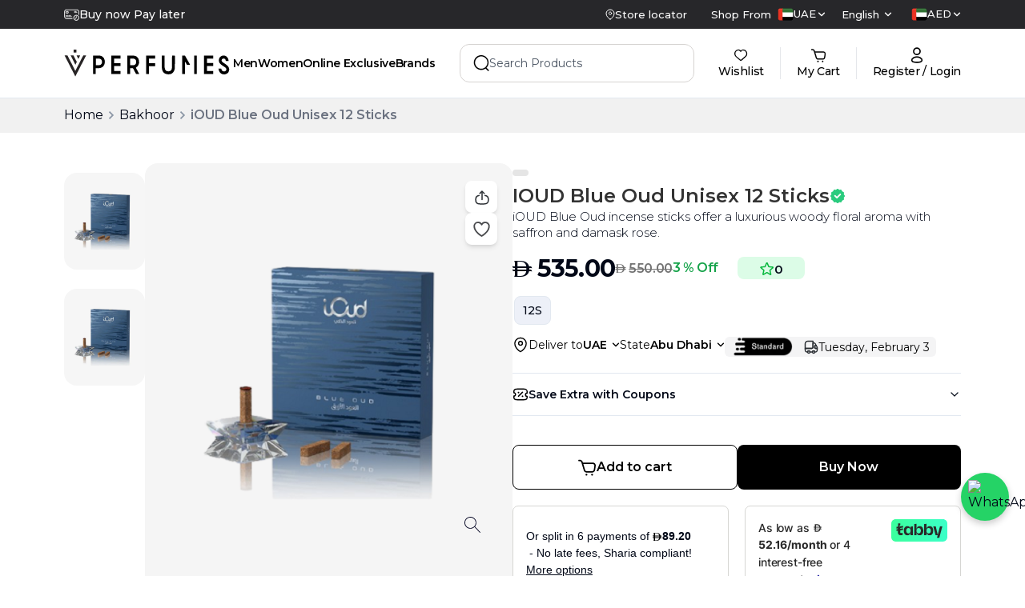

--- FILE ---
content_type: text/html; charset=utf-8
request_url: https://www.vperfumes.com/ae-en/product/ioud-blue-oud-unisex-12-sticks
body_size: 163244
content:
<!DOCTYPE html><html lang="en-AE" dir="ltr"><head><meta charSet="utf-8"/><meta name="viewport" content="width=device-width, initial-scale=1"/><link rel="preload" as="image" href="https://www.facebook.com/tr?id=2112806659096618&amp;ev=PageView&amp;noscript=1"/><link rel="preload" as="image" imageSrcSet="/_next/image?url=https%3A%2F%2Fmedia.vperfumes.com%2Fproducts%2Fioud-blue-oud-unisex-12-sticks.webp&amp;w=256&amp;q=75 256w, /_next/image?url=https%3A%2F%2Fmedia.vperfumes.com%2Fproducts%2Fioud-blue-oud-unisex-12-sticks.webp&amp;w=384&amp;q=75 384w, /_next/image?url=https%3A%2F%2Fmedia.vperfumes.com%2Fproducts%2Fioud-blue-oud-unisex-12-sticks.webp&amp;w=640&amp;q=75 640w, /_next/image?url=https%3A%2F%2Fmedia.vperfumes.com%2Fproducts%2Fioud-blue-oud-unisex-12-sticks.webp&amp;w=750&amp;q=75 750w, /_next/image?url=https%3A%2F%2Fmedia.vperfumes.com%2Fproducts%2Fioud-blue-oud-unisex-12-sticks.webp&amp;w=828&amp;q=75 828w, /_next/image?url=https%3A%2F%2Fmedia.vperfumes.com%2Fproducts%2Fioud-blue-oud-unisex-12-sticks.webp&amp;w=1080&amp;q=75 1080w, /_next/image?url=https%3A%2F%2Fmedia.vperfumes.com%2Fproducts%2Fioud-blue-oud-unisex-12-sticks.webp&amp;w=1200&amp;q=75 1200w, /_next/image?url=https%3A%2F%2Fmedia.vperfumes.com%2Fproducts%2Fioud-blue-oud-unisex-12-sticks.webp&amp;w=1920&amp;q=75 1920w" imageSizes="(max-width: 768px) 100vw, (max-width: 1200px) 50vw, 33vw" fetchPriority="high"/><link rel="preload" as="image" href="https://media.vperfumes.com/products/ioud-blue-oud-unisex-12-sticks.webp"/><link rel="stylesheet" href="/_next/static/css/33d6722493706b1c.css" data-precedence="next"/><link rel="stylesheet" href="/_next/static/css/ccc8d7910f5bf8f4.css" data-precedence="next"/><link rel="stylesheet" href="/_next/static/css/dedfd5676b8d4e0e.css" data-precedence="next"/><link rel="preload" as="script" fetchPriority="low" href="/_next/static/chunks/webpack-31ac5b5caed0105f.js"/><script src="/_next/static/chunks/fd9d1056-a5ddd80b7fb311de.js" async=""></script><script src="/_next/static/chunks/7023-ddc5c91eab1c578d.js" async=""></script><script src="/_next/static/chunks/main-app-55bbd77d79f9187f.js" async=""></script><script src="/_next/static/chunks/36546cfe-af049cb70079ae0a.js" async=""></script><script src="/_next/static/chunks/e37a0b60-70bbcd6b3bc795d5.js" async=""></script><script src="/_next/static/chunks/4448-697537fa285f6665.js" async=""></script><script src="/_next/static/chunks/8093-bf5ae47b7b1ed34a.js" async=""></script><script src="/_next/static/chunks/3598-9d301d6bc592f0fd.js" async=""></script><script src="/_next/static/chunks/1211-86b9ddaab82356f4.js" async=""></script><script src="/_next/static/chunks/6648-e434106147e10795.js" async=""></script><script src="/_next/static/chunks/4012-cf71a5497ef136df.js" async=""></script><script src="/_next/static/chunks/9258-7990fb74f9118ef7.js" async=""></script><script src="/_next/static/chunks/3101-cdacafcbeb7098b3.js" async=""></script><script src="/_next/static/chunks/3538-14694632529cc5b0.js" async=""></script><script src="/_next/static/chunks/9354-d09f704eeae53919.js" async=""></script><script src="/_next/static/chunks/4343-4b20be9a886bb484.js" async=""></script><script src="/_next/static/chunks/app/%5Blocale%5D/layout-e58520a0efa372b7.js" async=""></script><script src="/_next/static/chunks/app/%5Blocale%5D/error-7d8b7776be565ef3.js" async=""></script><script src="/_next/static/chunks/1374-fd74b95a8831cee8.js" async=""></script><script src="/_next/static/chunks/7031-a288b51cc74e0110.js" async=""></script><script src="/_next/static/chunks/1036-2e3d41daea6fe892.js" async=""></script><script src="/_next/static/chunks/app/%5Blocale%5D/product/%5Bslug%5D/page-9ad30a3391d17868.js" async=""></script><link rel="preload" href="https://www.googletagmanager.com/gtm.js?id=GTM-T2R7XGL" as="script"/><link rel="preload" href="https://www.googletagmanager.com/gtag/js?id=G-C65P50K673" as="script"/><meta name="theme-color" content="black"/><title>iOUD Blue Oud Unisex 12 Sticks | V Perfumes UAE</title><meta name="description" content="Buy iOUD Blue Oud Unisex 12 Sticks, woody floral oud sticks. FREE &amp; Fast Delivery ✔︎ COD ✔︎ Luxury ✔︎ Up to 75% Off ✔︎ Buy Now, Pay Later ✔︎"/><meta name="robots" content="index, follow"/><meta name="preload-images" content="true"/><link rel="canonical" href="https://www.vperfumes.com/ae-en/product/ioud-blue-oud-unisex-12-sticks"/><link rel="alternate" hrefLang="en-ae" href="https://www.vperfumes.com/ae-en/product/ioud-blue-oud-unisex-12-sticks"/><link rel="alternate" hrefLang="ar-ae" href="https://www.vperfumes.com/ae-ar/product/ioud-blue-oud-unisex-12-sticks"/><link rel="alternate" hrefLang="en-sa" href="https://www.vperfumes.com/sa-en/product/ioud-blue-oud-unisex-12-sticks"/><link rel="alternate" hrefLang="ar-sa" href="https://www.vperfumes.com/sa-ar/product/ioud-blue-oud-unisex-12-sticks"/><link rel="alternate" hrefLang="en-om" href="https://www.vperfumes.com/om-en/product/ioud-blue-oud-unisex-12-sticks"/><link rel="alternate" hrefLang="ar-om" href="https://www.vperfumes.com/om-ar/product/ioud-blue-oud-unisex-12-sticks"/><link rel="alternate" hrefLang="x-default" href="https://www.vperfumes.com/ae-en/product/ioud-blue-oud-unisex-12-sticks"/><meta property="og:title" content="iOUD Blue Oud Unisex 12 Sticks | V Perfumes UAE"/><meta property="og:description" content="Buy iOUD Blue Oud Unisex 12 Sticks, woody floral oud sticks. FREE &amp; Fast Delivery ✔︎ COD ✔︎ Luxury ✔︎ Up to 75% Off ✔︎ Buy Now, Pay Later ✔︎"/><meta property="og:url" content="https://www.vperfumes.com/ae-en/product/ioud-blue-oud-unisex-12-sticks"/><meta property="og:image" content="https://media.vperfumes.com/products/ioud-blue-oud-unisex-12-sticks.webp"/><meta property="og:image:width" content="800"/><meta property="og:image:height" content="600"/><meta property="og:image:alt" content="iOUD Blue Oud Unisex 12 Sticks | V Perfumes UAE"/><meta name="twitter:card" content="summary_large_image"/><meta name="twitter:title" content="iOUD Blue Oud Unisex 12 Sticks | V Perfumes UAE"/><meta name="twitter:description" content="Buy iOUD Blue Oud Unisex 12 Sticks, woody floral oud sticks. FREE &amp; Fast Delivery ✔︎ COD ✔︎ Luxury ✔︎ Up to 75% Off ✔︎ Buy Now, Pay Later ✔︎"/><meta name="twitter:image" content="https://media.vperfumes.com/products/ioud-blue-oud-unisex-12-sticks.webp"/><meta name="twitter:image:width" content="800"/><meta name="twitter:image:height" content="600"/><meta name="twitter:image:alt" content="iOUD Blue Oud Unisex 12 Sticks | V Perfumes UAE"/><meta name="next-size-adjust"/><link rel="icon" href="https://media.vperfumes.com/images/v-pefume-logo-circle-01.webp" sizes="any"/><link rel="apple-touch-icon" href="/apple-touch-icon.png" type="image/&lt;generated&gt;" sizes="&lt;generated&gt;"/><link rel="manifest" href="/manifest.json"/><script>(self.__next_s=self.__next_s||[]).push([0,{"type":"application/ld+json","children":"{\"@context\":\"https://schema.org\",\"@type\":\"Organization\",\"name\":\"V Perfumes\",\"url\":\"https://www.vperfumes.com/ae-en\",\"contactPoint\":[{\"@type\":\"ContactPoint\",\"telephone\":\"505068283\",\"contactType\":\"Customer Service\"}],\"logo\":\"https://media.vperfumes.com/images/V-Perfumes-Logo.webp\",\"sameAs\":[\"https://www.facebook.com/vperfumesshop/\",\"https://www.instagram.com/vperfumesofficial/\",\"https://x.com/vperfumesshop\"]}","id":"homeSchema"}])</script><script>(self.__next_s=self.__next_s||[]).push([0,{"children":"\n        var moeDataCenter = \"dc_2\";\n        var moeAppID = \"3E97NHKFIRPYW2WGFENBPGWR\";\n        var sdkVersion = \"2.55.0\";\n        \n        !function(e,n,i,t,a,r,o,d){if(!moeDataCenter||!moeDataCenter.match(/^dc_[0-9]+$/gm))return console.error(\"Data center has not been passed correctly. Please follow the SDK installation instruction carefully.\");var s=e[a]=e[a]||[];if(s.invoked=0,s.initialised>0||s.invoked>0)return console.error(\"MoEngage Web SDK initialised multiple times. Please integrate the Web SDK only once!\"),!1;e.moengage_object=a;var l={},g=function n(i){return function(){for(var n=arguments.length,t=Array(n),a=0;a<n;a++)t[a]=arguments[a];(e.moengage_q=e.moengage_q||[]).push({f:i,a:t})}},u=[\"track_event\",\"add_user_attribute\",\"add_first_name\",\"add_last_name\",\"add_email\",\"add_mobile\",\"add_user_name\",\"add_gender\",\"add_birthday\",\"destroy_session\",\"add_unique_user_id\",\"update_unique_user_id\",\"moe_events\",\"call_web_push\",\"track\",\"location_type_attribute\"],m={onsite:[\"getData\",\"registerCallback\"]};for(var c in u)l[u[c]]=g(u[c]);for(var v in m)for(var f in m[v])null==l[v]&&(l[v]={}),l[v][m[v][f]]=g(v+\".\"+m[v][f]);r=n.createElement(i),o=n.getElementsByTagName(\"head\")[0],r.async=1,r.src=t,o.appendChild(r),e.moe=e.moe||function(){return(s.invoked=s.invoked+1,s.invoked>1)?(console.error(\"MoEngage Web SDK initialised multiple times. Please integrate the Web SDK only once!\"),!1):(d=arguments.length<=0?void 0:arguments[0],l)},r.addEventListener(\"load\",function(){if(d)return e[a]=e.moe(d),e[a].initialised=e[a].initialised+1||1,!0}),r.addEventListener(\"error\",function(){return console.error(\"Moengage Web SDK loading failed.\"),!1})}(window,document,\"script\",\"https://cdn.moengage.com/release/\"+moeDataCenter+\"/versions/\"+sdkVersion+\"/moe_webSdk.min.latest.js\",\"Moengage\");\n        \n        Moengage = moe({\n          app_id: moeAppID,\n          debug_logs: 0\n        });\n      ","id":"moengage-script"}])</script><script src="/_next/static/chunks/polyfills-78c92fac7aa8fdd8.js" noModule=""></script></head><body class="__className_069ab3 custom-scrollbar overflow-y-auto"><div><button class="hidden  container pt-[39px]"><svg width="24" height="24" viewBox="0 0 24 24" fill="none" xmlns="http://www.w3.org/2000/svg"><path d="M9.57 5.92999L3.5 12L9.57 18.07" stroke="#292D32" stroke-width="1.5" stroke-miterlimit="10" stroke-linecap="round" stroke-linejoin="round"></path><path d="M20.4999 12H3.66992" stroke="#292D32" stroke-width="1.5" stroke-miterlimit="10" stroke-linecap="round" stroke-linejoin="round"></path></svg></button><div class="hidden md:block"><div class="flex md:block md:h-[122px]  flex-col"><div class="w-full md:bg-white fixed top-0 z-30"><div class="bg-zinc-800 flex"><div class="container mx-auto flex gap-5 items-center justify-between  py-2 w-full font-medium text-white"><div class=""><div class="h-5 overflow-hidden"><div class="flex items-center gap-x-2 reverse-slide-animation"><div><svg width="19" height="15" viewBox="0 0 19 15" fill="none" xmlns="http://www.w3.org/2000/svg"><path d="M15.2422 14.6638C14.5608 14.6638 13.8947 14.4617 13.3281 14.0831C12.7615 13.7046 12.3199 13.1665 12.0591 12.5369C11.7984 11.9074 11.7301 11.2146 11.8631 10.5463C11.996 9.878 12.3241 9.2641 12.806 8.78227C13.2878 8.30043 13.9017 7.9723 14.57 7.83936C15.2384 7.70642 15.9311 7.77465 16.5607 8.03542C17.1902 8.29618 17.7283 8.73778 18.1069 9.30436C18.4854 9.87094 18.6875 10.5371 18.6875 11.2185C18.6858 12.1317 18.3222 13.007 17.6765 13.6528C17.0307 14.2985 16.1554 14.662 15.2422 14.6638ZM15.2422 8.42941C14.6906 8.42941 14.1513 8.59298 13.6927 8.89945C13.234 9.20592 12.8765 9.64151 12.6654 10.1511C12.4543 10.6608 12.3991 11.2216 12.5067 11.7626C12.6143 12.3036 12.88 12.8006 13.27 13.1906C13.6601 13.5807 14.157 13.8463 14.6981 13.9539C15.2391 14.0616 15.7999 14.0063 16.3095 13.7952C16.8191 13.5841 17.2547 13.2267 17.5612 12.768C17.8677 12.3093 18.0312 11.7701 18.0312 11.2185C18.0304 10.479 17.7363 9.77013 17.2134 9.24726C16.6905 8.7244 15.9816 8.43028 15.2422 8.42941ZM14.202 12.5835C14.1371 12.5832 14.0738 12.5637 14.02 12.5274C13.9662 12.4911 13.9243 12.4397 13.8997 12.3797C13.8752 12.3196 13.8689 12.2536 13.8819 12.19C13.8948 12.1264 13.9263 12.0681 13.9723 12.0224L14.9141 11.0938V9.65988C14.9141 9.57285 14.9486 9.48939 15.0102 9.42786C15.0717 9.36632 15.1552 9.33175 15.2422 9.33175C15.3292 9.33175 15.4127 9.36632 15.4742 9.42786C15.5357 9.48939 15.5703 9.57285 15.5703 9.65988V11.2185C15.57 11.3046 15.5358 11.387 15.4752 11.4482L14.4219 12.4883C14.3632 12.5466 14.2847 12.5806 14.202 12.5835ZM10.1562 12.4063H2.99328C2.2869 12.4098 1.60797 12.133 1.10542 11.6366C0.602859 11.1402 0.317705 10.4647 0.3125 9.75832V3.56988C0.317705 2.86351 0.602859 2.18804 1.10542 1.69163C1.60797 1.19523 2.2869 0.918413 2.99328 0.921908H16.0067C16.3821 0.921974 16.7533 1.0002 17.0968 1.1516C17.4403 1.30299 17.7484 1.52425 18.0017 1.80128C18.4428 2.28472 18.6873 2.91547 18.6875 3.56988V7.15628C18.6875 7.24331 18.6529 7.32677 18.5914 7.3883C18.5299 7.44984 18.4464 7.48441 18.3594 7.48441C18.2724 7.48441 18.1889 7.44984 18.1274 7.3883C18.0658 7.32677 18.0312 7.24331 18.0312 7.15628V3.56988C18.0275 3.08378 17.844 2.61627 17.5161 2.25738C17.3238 2.0492 17.0904 1.88334 16.8305 1.77036C16.5706 1.65737 16.2901 1.59974 16.0067 1.60113H2.99328C2.46486 1.59756 1.95627 1.80208 1.57743 2.17048C1.19859 2.53888 0.979944 3.04157 0.96875 3.56988V9.75832C0.973949 10.2906 1.18996 10.7992 1.56945 11.1725C1.94894 11.5459 2.46095 11.7535 2.99328 11.75H10.1562C10.2433 11.75 10.3267 11.7846 10.3883 11.8461C10.4498 11.9077 10.4844 11.9911 10.4844 12.0782C10.4844 12.1652 10.4498 12.2486 10.3883 12.3102C10.3267 12.3717 10.2433 12.4063 10.1562 12.4063ZM9.17188 10.1094H8.51562C8.4286 10.1094 8.34514 10.0748 8.28361 10.0133C8.22207 9.95177 8.1875 9.86831 8.1875 9.78128C8.1875 9.69426 8.22207 9.6108 8.28361 9.54926C8.34514 9.48773 8.4286 9.45316 8.51562 9.45316H9.17188C9.2589 9.45316 9.34236 9.48773 9.40389 9.54926C9.46543 9.6108 9.5 9.69426 9.5 9.78128C9.5 9.86831 9.46543 9.95177 9.40389 10.0133C9.34236 10.0748 9.2589 10.1094 9.17188 10.1094ZM7.20312 10.1094H6.54688C6.45985 10.1094 6.37639 10.0748 6.31486 10.0133C6.25332 9.95177 6.21875 9.86831 6.21875 9.78128C6.21875 9.69426 6.25332 9.6108 6.31486 9.54926C6.37639 9.48773 6.45985 9.45316 6.54688 9.45316H7.20312C7.29015 9.45316 7.37361 9.48773 7.43514 9.54926C7.49668 9.6108 7.53125 9.69426 7.53125 9.78128C7.53125 9.86831 7.49668 9.95177 7.43514 10.0133C7.37361 10.0748 7.29015 10.1094 7.20312 10.1094ZM5.23438 10.1094H4.57812C4.4911 10.1094 4.40764 10.0748 4.34611 10.0133C4.28457 9.95177 4.25 9.86831 4.25 9.78128C4.25 9.69426 4.28457 9.6108 4.34611 9.54926C4.40764 9.48773 4.4911 9.45316 4.57812 9.45316H5.23438C5.3214 9.45316 5.40486 9.48773 5.46639 9.54926C5.52793 9.6108 5.5625 9.69426 5.5625 9.78128C5.5625 9.86831 5.52793 9.95177 5.46639 10.0133C5.40486 10.0748 5.3214 10.1094 5.23438 10.1094ZM3.26562 10.1094H2.60938C2.52235 10.1094 2.43889 10.0748 2.37736 10.0133C2.31582 9.95177 2.28125 9.86831 2.28125 9.78128C2.28125 9.69426 2.31582 9.6108 2.37736 9.54926C2.43889 9.48773 2.52235 9.45316 2.60938 9.45316H3.26562C3.35265 9.45316 3.43611 9.48773 3.49764 9.54926C3.55918 9.6108 3.59375 9.69426 3.59375 9.78128C3.59375 9.86831 3.55918 9.95177 3.49764 10.0133C3.43611 10.0748 3.35265 10.1094 3.26562 10.1094ZM8.1875 8.79691H5.89062C5.8036 8.79691 5.72014 8.76234 5.65861 8.7008C5.59707 8.63927 5.5625 8.55581 5.5625 8.46878C5.5625 8.38176 5.59707 8.2983 5.65861 8.23676C5.72014 8.17523 5.8036 8.14066 5.89062 8.14066H8.1875C8.27452 8.14066 8.35798 8.17523 8.41952 8.23676C8.48106 8.2983 8.51562 8.38176 8.51562 8.46878C8.51562 8.55581 8.48106 8.63927 8.41952 8.7008C8.35798 8.76234 8.27452 8.79691 8.1875 8.79691ZM4.57812 8.79691H2.60938C2.52235 8.79691 2.43889 8.76234 2.37736 8.7008C2.31582 8.63927 2.28125 8.55581 2.28125 8.46878C2.28125 8.38176 2.31582 8.2983 2.37736 8.23676C2.43889 8.17523 2.52235 8.14066 2.60938 8.14066H4.57812C4.66515 8.14066 4.74861 8.17523 4.81014 8.23676C4.87168 8.2983 4.90625 8.38176 4.90625 8.46878C4.90625 8.55581 4.87168 8.63927 4.81014 8.7008C4.74861 8.76234 4.66515 8.79691 4.57812 8.79691ZM4.40094 5.84378H3.29187C3.0308 5.84378 2.78042 5.74007 2.59582 5.55547C2.41121 5.37086 2.3075 5.12048 2.3075 4.85941V3.87503C2.3075 3.61396 2.41121 3.36358 2.59582 3.17897C2.78042 2.99437 3.0308 2.89066 3.29187 2.89066H4.40094C4.66201 2.89066 4.91239 2.99437 5.097 3.17897C5.2816 3.36358 5.38531 3.61396 5.38531 3.87503V4.85941C5.38531 5.12048 5.2816 5.37086 5.097 5.55547C4.91239 5.74007 4.66201 5.84378 4.40094 5.84378ZM3.29187 3.54691C3.20485 3.54691 3.12139 3.58148 3.05986 3.64301C2.99832 3.70455 2.96375 3.78801 2.96375 3.87503V4.85941C2.96375 4.94643 2.99832 5.02989 3.05986 5.09143C3.12139 5.15296 3.20485 5.18753 3.29187 5.18753H4.40094C4.48796 5.18753 4.57142 5.15296 4.63296 5.09143C4.69449 5.02989 4.72906 4.94643 4.72906 4.85941V3.87503C4.72906 3.78801 4.69449 3.70455 4.63296 3.64301C4.57142 3.58148 4.48796 3.54691 4.40094 3.54691H3.29187ZM15.9345 4.81675H13.0897C13.0027 4.81675 12.9192 4.78218 12.8577 4.72065C12.7961 4.65911 12.7616 4.57565 12.7616 4.48863C12.7616 4.4016 12.7961 4.31814 12.8577 4.25661C12.9192 4.19507 13.0027 4.1605 13.0897 4.1605H15.9345C16.0216 4.1605 16.105 4.19507 16.1666 4.25661C16.2281 4.31814 16.2627 4.4016 16.2627 4.48863C16.2627 4.57565 16.2281 4.65911 16.1666 4.72065C16.105 4.78218 16.0216 4.81675 15.9345 4.81675ZM15.0781 3.54691H13.1094C13.0224 3.54691 12.9389 3.51234 12.8774 3.4508C12.8158 3.38927 12.7812 3.30581 12.7812 3.21878C12.7812 3.13176 12.8158 3.0483 12.8774 2.98676C12.9389 2.92523 13.0224 2.89066 13.1094 2.89066H15.0781C15.1651 2.89066 15.2486 2.92523 15.3101 2.98676C15.3717 3.0483 15.4062 3.13176 15.4062 3.21878C15.4062 3.30581 15.3717 3.38927 15.3101 3.4508C15.2486 3.51234 15.1651 3.54691 15.0781 3.54691Z" fill="white" stroke="white" stroke-width="0.3"></path></svg></div><div class="text-sm">Click and collect</div></div><div class="flex items-center gap-x-2 reverse-slide-animation"><div><svg width="19" height="15" viewBox="0 0 19 15" fill="none" xmlns="http://www.w3.org/2000/svg"><path d="M15.2422 14.6638C14.5608 14.6638 13.8947 14.4617 13.3281 14.0831C12.7615 13.7046 12.3199 13.1665 12.0591 12.5369C11.7984 11.9074 11.7301 11.2146 11.8631 10.5463C11.996 9.878 12.3241 9.2641 12.806 8.78227C13.2878 8.30043 13.9017 7.9723 14.57 7.83936C15.2384 7.70642 15.9311 7.77465 16.5607 8.03542C17.1902 8.29618 17.7283 8.73778 18.1069 9.30436C18.4854 9.87094 18.6875 10.5371 18.6875 11.2185C18.6858 12.1317 18.3222 13.007 17.6765 13.6528C17.0307 14.2985 16.1554 14.662 15.2422 14.6638ZM15.2422 8.42941C14.6906 8.42941 14.1513 8.59298 13.6927 8.89945C13.234 9.20592 12.8765 9.64151 12.6654 10.1511C12.4543 10.6608 12.3991 11.2216 12.5067 11.7626C12.6143 12.3036 12.88 12.8006 13.27 13.1906C13.6601 13.5807 14.157 13.8463 14.6981 13.9539C15.2391 14.0616 15.7999 14.0063 16.3095 13.7952C16.8191 13.5841 17.2547 13.2267 17.5612 12.768C17.8677 12.3093 18.0312 11.7701 18.0312 11.2185C18.0304 10.479 17.7363 9.77013 17.2134 9.24726C16.6905 8.7244 15.9816 8.43028 15.2422 8.42941ZM14.202 12.5835C14.1371 12.5832 14.0738 12.5637 14.02 12.5274C13.9662 12.4911 13.9243 12.4397 13.8997 12.3797C13.8752 12.3196 13.8689 12.2536 13.8819 12.19C13.8948 12.1264 13.9263 12.0681 13.9723 12.0224L14.9141 11.0938V9.65988C14.9141 9.57285 14.9486 9.48939 15.0102 9.42786C15.0717 9.36632 15.1552 9.33175 15.2422 9.33175C15.3292 9.33175 15.4127 9.36632 15.4742 9.42786C15.5357 9.48939 15.5703 9.57285 15.5703 9.65988V11.2185C15.57 11.3046 15.5358 11.387 15.4752 11.4482L14.4219 12.4883C14.3632 12.5466 14.2847 12.5806 14.202 12.5835ZM10.1562 12.4063H2.99328C2.2869 12.4098 1.60797 12.133 1.10542 11.6366C0.602859 11.1402 0.317705 10.4647 0.3125 9.75832V3.56988C0.317705 2.86351 0.602859 2.18804 1.10542 1.69163C1.60797 1.19523 2.2869 0.918413 2.99328 0.921908H16.0067C16.3821 0.921974 16.7533 1.0002 17.0968 1.1516C17.4403 1.30299 17.7484 1.52425 18.0017 1.80128C18.4428 2.28472 18.6873 2.91547 18.6875 3.56988V7.15628C18.6875 7.24331 18.6529 7.32677 18.5914 7.3883C18.5299 7.44984 18.4464 7.48441 18.3594 7.48441C18.2724 7.48441 18.1889 7.44984 18.1274 7.3883C18.0658 7.32677 18.0312 7.24331 18.0312 7.15628V3.56988C18.0275 3.08378 17.844 2.61627 17.5161 2.25738C17.3238 2.0492 17.0904 1.88334 16.8305 1.77036C16.5706 1.65737 16.2901 1.59974 16.0067 1.60113H2.99328C2.46486 1.59756 1.95627 1.80208 1.57743 2.17048C1.19859 2.53888 0.979944 3.04157 0.96875 3.56988V9.75832C0.973949 10.2906 1.18996 10.7992 1.56945 11.1725C1.94894 11.5459 2.46095 11.7535 2.99328 11.75H10.1562C10.2433 11.75 10.3267 11.7846 10.3883 11.8461C10.4498 11.9077 10.4844 11.9911 10.4844 12.0782C10.4844 12.1652 10.4498 12.2486 10.3883 12.3102C10.3267 12.3717 10.2433 12.4063 10.1562 12.4063ZM9.17188 10.1094H8.51562C8.4286 10.1094 8.34514 10.0748 8.28361 10.0133C8.22207 9.95177 8.1875 9.86831 8.1875 9.78128C8.1875 9.69426 8.22207 9.6108 8.28361 9.54926C8.34514 9.48773 8.4286 9.45316 8.51562 9.45316H9.17188C9.2589 9.45316 9.34236 9.48773 9.40389 9.54926C9.46543 9.6108 9.5 9.69426 9.5 9.78128C9.5 9.86831 9.46543 9.95177 9.40389 10.0133C9.34236 10.0748 9.2589 10.1094 9.17188 10.1094ZM7.20312 10.1094H6.54688C6.45985 10.1094 6.37639 10.0748 6.31486 10.0133C6.25332 9.95177 6.21875 9.86831 6.21875 9.78128C6.21875 9.69426 6.25332 9.6108 6.31486 9.54926C6.37639 9.48773 6.45985 9.45316 6.54688 9.45316H7.20312C7.29015 9.45316 7.37361 9.48773 7.43514 9.54926C7.49668 9.6108 7.53125 9.69426 7.53125 9.78128C7.53125 9.86831 7.49668 9.95177 7.43514 10.0133C7.37361 10.0748 7.29015 10.1094 7.20312 10.1094ZM5.23438 10.1094H4.57812C4.4911 10.1094 4.40764 10.0748 4.34611 10.0133C4.28457 9.95177 4.25 9.86831 4.25 9.78128C4.25 9.69426 4.28457 9.6108 4.34611 9.54926C4.40764 9.48773 4.4911 9.45316 4.57812 9.45316H5.23438C5.3214 9.45316 5.40486 9.48773 5.46639 9.54926C5.52793 9.6108 5.5625 9.69426 5.5625 9.78128C5.5625 9.86831 5.52793 9.95177 5.46639 10.0133C5.40486 10.0748 5.3214 10.1094 5.23438 10.1094ZM3.26562 10.1094H2.60938C2.52235 10.1094 2.43889 10.0748 2.37736 10.0133C2.31582 9.95177 2.28125 9.86831 2.28125 9.78128C2.28125 9.69426 2.31582 9.6108 2.37736 9.54926C2.43889 9.48773 2.52235 9.45316 2.60938 9.45316H3.26562C3.35265 9.45316 3.43611 9.48773 3.49764 9.54926C3.55918 9.6108 3.59375 9.69426 3.59375 9.78128C3.59375 9.86831 3.55918 9.95177 3.49764 10.0133C3.43611 10.0748 3.35265 10.1094 3.26562 10.1094ZM8.1875 8.79691H5.89062C5.8036 8.79691 5.72014 8.76234 5.65861 8.7008C5.59707 8.63927 5.5625 8.55581 5.5625 8.46878C5.5625 8.38176 5.59707 8.2983 5.65861 8.23676C5.72014 8.17523 5.8036 8.14066 5.89062 8.14066H8.1875C8.27452 8.14066 8.35798 8.17523 8.41952 8.23676C8.48106 8.2983 8.51562 8.38176 8.51562 8.46878C8.51562 8.55581 8.48106 8.63927 8.41952 8.7008C8.35798 8.76234 8.27452 8.79691 8.1875 8.79691ZM4.57812 8.79691H2.60938C2.52235 8.79691 2.43889 8.76234 2.37736 8.7008C2.31582 8.63927 2.28125 8.55581 2.28125 8.46878C2.28125 8.38176 2.31582 8.2983 2.37736 8.23676C2.43889 8.17523 2.52235 8.14066 2.60938 8.14066H4.57812C4.66515 8.14066 4.74861 8.17523 4.81014 8.23676C4.87168 8.2983 4.90625 8.38176 4.90625 8.46878C4.90625 8.55581 4.87168 8.63927 4.81014 8.7008C4.74861 8.76234 4.66515 8.79691 4.57812 8.79691ZM4.40094 5.84378H3.29187C3.0308 5.84378 2.78042 5.74007 2.59582 5.55547C2.41121 5.37086 2.3075 5.12048 2.3075 4.85941V3.87503C2.3075 3.61396 2.41121 3.36358 2.59582 3.17897C2.78042 2.99437 3.0308 2.89066 3.29187 2.89066H4.40094C4.66201 2.89066 4.91239 2.99437 5.097 3.17897C5.2816 3.36358 5.38531 3.61396 5.38531 3.87503V4.85941C5.38531 5.12048 5.2816 5.37086 5.097 5.55547C4.91239 5.74007 4.66201 5.84378 4.40094 5.84378ZM3.29187 3.54691C3.20485 3.54691 3.12139 3.58148 3.05986 3.64301C2.99832 3.70455 2.96375 3.78801 2.96375 3.87503V4.85941C2.96375 4.94643 2.99832 5.02989 3.05986 5.09143C3.12139 5.15296 3.20485 5.18753 3.29187 5.18753H4.40094C4.48796 5.18753 4.57142 5.15296 4.63296 5.09143C4.69449 5.02989 4.72906 4.94643 4.72906 4.85941V3.87503C4.72906 3.78801 4.69449 3.70455 4.63296 3.64301C4.57142 3.58148 4.48796 3.54691 4.40094 3.54691H3.29187ZM15.9345 4.81675H13.0897C13.0027 4.81675 12.9192 4.78218 12.8577 4.72065C12.7961 4.65911 12.7616 4.57565 12.7616 4.48863C12.7616 4.4016 12.7961 4.31814 12.8577 4.25661C12.9192 4.19507 13.0027 4.1605 13.0897 4.1605H15.9345C16.0216 4.1605 16.105 4.19507 16.1666 4.25661C16.2281 4.31814 16.2627 4.4016 16.2627 4.48863C16.2627 4.57565 16.2281 4.65911 16.1666 4.72065C16.105 4.78218 16.0216 4.81675 15.9345 4.81675ZM15.0781 3.54691H13.1094C13.0224 3.54691 12.9389 3.51234 12.8774 3.4508C12.8158 3.38927 12.7812 3.30581 12.7812 3.21878C12.7812 3.13176 12.8158 3.0483 12.8774 2.98676C12.9389 2.92523 13.0224 2.89066 13.1094 2.89066H15.0781C15.1651 2.89066 15.2486 2.92523 15.3101 2.98676C15.3717 3.0483 15.4062 3.13176 15.4062 3.21878C15.4062 3.30581 15.3717 3.38927 15.3101 3.4508C15.2486 3.51234 15.1651 3.54691 15.0781 3.54691Z" fill="white" stroke="white" stroke-width="0.3"></path></svg></div><div class="text-sm">Buy now Pay later</div></div></div></div><div class="flex items-center justify-between my-auto text-sm"><a href="/ae-en/store-locator"><div class="flex items-center gap-x-2"><svg class="md:stroke-white stroke-black" width="12" height="14" viewBox="0 0 12 14" fill="none" xmlns="http://www.w3.org/2000/svg"><path fill-rule="evenodd" clip-rule="evenodd" d="M7.67318 5.66701C7.67318 4.74616 6.92702 4 6.00617 4C5.086 4 4.33984 4.74616 4.33984 5.66701C4.33984 6.58718 5.086 7.33333 6.00617 7.33333C6.92702 7.33333 7.67318 6.58718 7.67318 5.66701Z" stroke-linecap="round" stroke-linejoin="round"></path><path fill-rule="evenodd" clip-rule="evenodd" d="M6 13C4.00033 12.04 1 9.29354 1 5.86313C1 3.17758 3.23807 1 5.99967 1C8.76128 1 11 3.17758 11 5.86313C11 9.29354 8.00033 12.04 6 13Z" stroke-linecap="round" stroke-linejoin="round"></path></svg><span class="font-medium md:text-white text-black text-baseSm  undefined"> <!-- -->Store locator</span></div></a><span class="font-medium ml-30px mr-2 font-500 text-baseSm  undefined">Shop From</span><div class="undefined flex gap-5 justify-between whitespace-nowrap"><button type="button" role="combobox" aria-controls="radix-:R4kkajta:" aria-expanded="false" aria-autocomplete="none" dir="ltr" data-state="closed" class="flex gap-x-0.5 w-full items-center justify-between rounded-md border-input text-sm ring-offset-background placeholder:text-muted-foreground focus:outline-none focus:ring-ring disabled:cursor-not-allowed disabled:opacity-50 [&amp;&gt;span]:line-clamp-1 bg-inherit border-0 focus:ring-0 focus:ring-offset-0 p-0 h-fit" aria-label="Select store"><p class=""><span style="pointer-events:none"></span></p><svg width="10" height="6" viewBox="0 0 10 6" fill="currentColor" xmlns="http://www.w3.org/2000/svg"><path fill-rule="evenodd" clip-rule="evenodd" d="M8.50737 0.499761C8.33895 0.499761 8.17053 0.563796 8.04202 0.692305L4.99859 3.73617L1.95517 0.692305C1.69815 0.435725 1.28148 0.435725 1.02447 0.692305C0.767886 0.949323 0.767886 1.36599 1.02447 1.62301L4.53324 5.13178C4.79026 5.38836 5.20693 5.38836 5.46394 5.13178L8.97272 1.62301C9.2293 1.36599 9.2293 0.949323 8.97272 0.692305C8.84421 0.563796 8.67579 0.499761 8.50737 0.499761Z"></path></svg></button><select aria-hidden="true" tabindex="-1" style="position:absolute;border:0;width:1px;height:1px;padding:0;margin:-1px;overflow:hidden;clip:rect(0, 0, 0, 0);white-space:nowrap;word-wrap:normal"></select></div><div class="ml-5 mr-6"><div class="undefined flex gap-5 justify-between whitespace-nowrap"><button type="button" role="combobox" aria-controls="radix-:Rskajta:" aria-expanded="false" aria-autocomplete="none" dir="ltr" data-state="closed" class="flex gap-x-0.5 w-full items-center justify-between rounded-md border-input text-sm ring-offset-background placeholder:text-muted-foreground focus:outline-none focus:ring-ring disabled:cursor-not-allowed disabled:opacity-50 [&amp;&gt;span]:line-clamp-1 bg-inherit border-0 focus:ring-0 focus:ring-offset-0 p-0 h-fit" aria-label="Select language"><p class=""><span style="pointer-events:none"></span></p><svg width="10" height="6" viewBox="0 0 10 6" fill="currentColor" xmlns="http://www.w3.org/2000/svg"><path fill-rule="evenodd" clip-rule="evenodd" d="M8.50737 0.499761C8.33895 0.499761 8.17053 0.563796 8.04202 0.692305L4.99859 3.73617L1.95517 0.692305C1.69815 0.435725 1.28148 0.435725 1.02447 0.692305C0.767886 0.949323 0.767886 1.36599 1.02447 1.62301L4.53324 5.13178C4.79026 5.38836 5.20693 5.38836 5.46394 5.13178L8.97272 1.62301C9.2293 1.36599 9.2293 0.949323 8.97272 0.692305C8.84421 0.563796 8.67579 0.499761 8.50737 0.499761Z"></path></svg></button><select aria-hidden="true" tabindex="-1" style="position:absolute;border:0;width:1px;height:1px;padding:0;margin:-1px;overflow:hidden;clip:rect(0, 0, 0, 0);white-space:nowrap;word-wrap:normal"></select></div></div><div class="undefined flex gap-5 justify-between whitespace-nowrap"><button type="button" role="combobox" aria-controls="radix-:R14kajta:" aria-expanded="false" aria-autocomplete="none" dir="ltr" data-state="closed" class="flex gap-x-0.5 w-full items-center justify-between rounded-md border-input text-sm ring-offset-background placeholder:text-muted-foreground focus:outline-none focus:ring-ring disabled:cursor-not-allowed disabled:opacity-50 [&amp;&gt;span]:line-clamp-1 bg-inherit border-0 focus:ring-0 focus:ring-offset-0 p-0 h-fit" aria-label="Select currency"><p class=""><span style="pointer-events:none"></span></p><svg width="10" height="6" viewBox="0 0 10 6" fill="currentColor" xmlns="http://www.w3.org/2000/svg"><path fill-rule="evenodd" clip-rule="evenodd" d="M8.50737 0.499761C8.33895 0.499761 8.17053 0.563796 8.04202 0.692305L4.99859 3.73617L1.95517 0.692305C1.69815 0.435725 1.28148 0.435725 1.02447 0.692305C0.767886 0.949323 0.767886 1.36599 1.02447 1.62301L4.53324 5.13178C4.79026 5.38836 5.20693 5.38836 5.46394 5.13178L8.97272 1.62301C9.2293 1.36599 9.2293 0.949323 8.97272 0.692305C8.84421 0.563796 8.67579 0.499761 8.50737 0.499761Z"></path></svg></button><select aria-hidden="true" tabindex="-1" style="position:absolute;border:0;width:1px;height:1px;padding:0;margin:-1px;overflow:hidden;clip:rect(0, 0, 0, 0);white-space:nowrap;word-wrap:normal"></select></div></div></div></div><div><div class="border-b"><div class="container mx-auto flex gap-y-2 justify-between items-center self-center py-19px w-full text-sm tracking-tight md:text-black
            text-black max-md:flex-wrap max-md:max-w-full bg-white"><a class="block md:block md:h-fit" aria-label="V Perfumes Logo" href="/ae-en"><div><svg width="207" height="34" viewBox="0 0 207 34" fill="none" xmlns="http://www.w3.org/2000/svg">
<path d="M27.5501 7.32666H23.9339L14.0805 26.5407L4.2272 7.32666H0.644165L14.0805 33.5684L27.5501 7.32666Z" fill="#272425"/>
<path d="M8.10889 7.32688H11.7583L15.9385 15.4386L14.0806 19.0273L8.10889 7.02783" fill="#272425"/>
<path d="M15.6067 7.32666L17.8295 11.7003L20.0855 7.32666H15.6067Z" fill="#272425"/>
<path d="M15.4408 0H11.9241V3.66338H15.4408V0Z" fill="#272425"/>
<path d="M82.3893 23.2953C82.3893 25.7503 82.3893 28.0688 82.3893 30.4784C81.2192 30.4784 80.1298 30.4784 78.9597 30.4784C78.9597 22.8861 78.9597 15.2484 78.9597 7.47431C80.3316 7.47431 81.7034 7.42884 83.0752 7.47431C84.7699 7.51977 86.5048 7.38338 88.1591 7.70162C91.1853 8.29263 93.2027 10.8385 93.6062 13.93C94.0903 17.6579 92.8799 20.5221 90.0555 22.2951C89.9345 22.386 89.8134 22.477 89.6117 22.5679C91.0239 25.1592 92.3957 27.7506 93.8886 30.4784C92.5571 30.4784 91.387 30.5238 90.1765 30.4329C89.9748 30.4329 89.6924 30.0692 89.5713 29.8419C88.4819 27.887 87.4329 25.8866 86.3838 23.8863C86.1014 23.3407 85.7786 23.1589 85.2541 23.2044C84.326 23.3407 83.398 23.2953 82.3893 23.2953ZM82.4297 19.431C82.6718 19.4764 82.8332 19.5219 82.9945 19.5219C84.326 19.5219 85.6575 19.5673 86.989 19.4764C88.724 19.34 90.0152 17.7943 90.1362 15.794C90.2572 13.6118 89.2485 11.7023 87.4732 11.4296C85.8189 11.2022 84.1243 11.3841 82.3893 11.3841C82.4297 14.0209 82.4297 16.7032 82.4297 19.431Z" fill="black"/>
<path d="M122.051 7.56689C123.181 7.56689 124.271 7.56689 125.481 7.56689C125.481 7.93059 125.481 8.29429 125.481 8.61253C125.481 12.4768 125.481 16.3412 125.481 20.2055C125.481 20.9329 125.521 21.6603 125.602 22.4331C126.006 26.4793 128.346 27.5249 131.251 27.0703C133.43 26.7066 134.68 25.07 134.761 22.3422C134.882 17.8869 134.842 13.3861 134.882 8.93077C134.882 8.52161 134.882 8.06698 134.882 7.56689C136.093 7.56689 137.182 7.56689 138.312 7.56689C138.352 7.74874 138.392 7.93059 138.392 8.06698C138.392 12.7496 138.433 17.4323 138.352 22.0694C138.312 24.388 137.747 26.6157 136.294 28.3433C134.398 30.6164 131.937 31.1165 129.395 30.8437C124.755 30.3891 122.293 27.525 122.092 22.2058C121.93 17.5232 122.011 12.7951 121.971 8.06698C121.971 7.93059 122.011 7.74874 122.051 7.56689Z" fill="black"/>
<path d="M39.62 23.2053C39.62 25.6603 39.62 28.0243 39.62 30.4338C38.4499 30.4338 37.3201 30.4338 36.15 30.4338C36.15 22.7961 36.15 15.2039 36.15 7.56616C36.2307 7.5207 36.3114 7.47523 36.3921 7.47523C39.0955 7.47523 41.8391 7.42977 44.5425 7.5207C47.3265 7.65708 49.7878 9.83929 50.5947 12.7034C51.4824 15.8858 50.6754 19.2955 48.4966 21.2958C46.9634 22.7052 45.1477 23.1598 43.2513 23.2053C42.0812 23.2507 40.9111 23.2053 39.62 23.2053ZM39.6603 19.4319C41.1532 19.4319 42.6058 19.5228 44.0179 19.4319C46.0354 19.2955 47.3265 17.7498 47.4072 15.6585C47.4879 13.2944 46.4388 11.6578 44.3407 11.385C42.8075 11.2032 41.2743 11.3395 39.6603 11.3395C39.6603 13.9764 39.6603 16.6132 39.6603 19.4319Z" fill="black"/>
<path d="M186.165 16.8413C186.165 18.2051 186.165 19.3872 186.165 20.6146C183.583 20.6146 181 20.6146 178.378 20.6146C178.378 22.6605 178.378 24.6608 178.378 26.7976C180.96 26.7976 183.542 26.7976 186.165 26.7976C186.165 28.0705 186.165 29.2525 186.165 30.48C182.413 30.48 178.66 30.48 174.827 30.48C174.827 22.8878 174.827 15.2955 174.827 7.56689C178.58 7.56689 182.332 7.56689 186.165 7.56689C186.165 8.74892 186.165 9.88549 186.165 11.2039C183.542 11.2039 181 11.2039 178.378 11.2039C178.378 13.1133 178.378 14.9318 178.378 16.8413C180.92 16.8413 183.502 16.8413 186.165 16.8413Z" fill="black"/>
<path d="M62.5783 16.8867C65.2009 16.8867 67.7832 16.8867 70.4059 16.8867C70.4059 18.1597 70.4059 19.3417 70.4059 20.6146C67.8236 20.6146 65.2413 20.6146 62.5783 20.6146C62.5783 22.7059 62.5783 24.7063 62.5783 26.7976C65.2009 26.7976 67.7832 26.7976 70.4059 26.7976C70.4059 28.0705 70.4059 29.2525 70.4059 30.48C66.6535 30.48 62.9011 30.48 59.068 30.48C59.068 22.8878 59.068 15.2955 59.068 7.56689C62.8204 7.56689 66.5728 7.56689 70.4059 7.56689C70.4059 8.74892 70.4059 9.93095 70.4059 11.2039C67.7832 11.2039 65.2009 11.2039 62.5783 11.2039C62.5783 13.1133 62.5783 14.9773 62.5783 16.8867Z" fill="black"/>
<path d="M205.451 14.3397C204.322 14.3397 203.192 14.3397 202.022 14.3397C201.82 12.9758 201.457 11.7938 200.166 11.3392C198.955 10.8846 197.543 11.4301 197.019 12.5212C196.494 13.7032 196.857 14.9762 198.108 15.84C199.157 16.5674 200.247 17.1584 201.296 17.8858C202.385 18.7041 203.515 19.477 204.443 20.5226C207.55 23.9323 206.379 29.115 202.224 30.5698C198.31 31.9337 194.477 30.0243 193.266 26.0236C193.065 25.3416 192.984 24.6143 192.863 23.7959C194.114 23.7959 195.203 23.7959 196.333 23.7959C196.575 25.7054 197.463 26.9328 199.197 27.2056C199.48 27.2511 199.803 27.2965 200.085 27.2511C201.215 27.1147 202.224 26.7055 202.587 25.3416C202.869 24.296 202.425 23.114 201.255 22.2957C200.166 21.5228 199.036 20.8409 197.947 20.068C197.099 19.477 196.292 18.8405 195.526 18.204C193.71 16.6583 192.943 14.6125 193.428 12.112C193.912 9.56615 195.526 8.24773 197.664 7.65672C201.78 6.56562 205.451 9.74799 205.451 14.3397Z" fill="black"/>
<path d="M113.82 7.56695C113.82 8.79444 113.82 9.931 113.82 11.1585C111.238 11.1585 108.656 11.1585 105.993 11.1585C105.993 13.1588 105.993 15.0228 105.993 16.9777C108.535 16.9777 111.117 16.9777 113.78 16.9777C113.78 18.2961 113.78 19.4781 113.78 20.7965C111.238 20.7965 108.656 20.7965 105.952 20.7965C105.952 24.0699 105.952 27.2522 105.952 30.4801C104.742 30.4801 103.612 30.4801 102.442 30.4801C102.442 22.8424 102.442 15.2047 102.442 7.52148C106.235 7.56695 109.987 7.56695 113.82 7.56695Z" fill="black"/>
<path d="M150.981 30.5251C149.771 30.5251 148.681 30.5251 147.552 30.5251C147.552 22.8874 147.552 15.2497 147.552 7.47559C148.601 7.47559 149.65 7.47559 150.658 7.47559C150.86 7.47559 151.102 7.7029 151.223 7.88475C153.241 11.4763 155.258 15.0678 157.437 18.9776C156.025 18.9776 154.814 19.0231 153.644 18.9322C153.442 18.9322 153.2 18.5684 153.039 18.2957C152.393 17.2046 151.788 16.068 150.981 15.0224C150.981 20.1596 150.981 25.2969 150.981 30.5251Z" fill="black"/>
<path d="M162.441 7.52148C163.611 7.52148 164.7 7.52148 165.87 7.52148C165.87 15.2047 165.87 22.7969 165.87 30.4801C164.74 30.4801 163.611 30.4801 162.441 30.4801C162.441 22.8878 162.441 15.2956 162.441 7.52148Z" fill="black"/>
</svg></div></a><nav class="ltr:lg:ml-12 rtl:lg:mr-12 md:ml-1 min-w-16 flex items-center gap-5 self-stretch my-auto font-semibold whitespace-nowrap overflow-y-auto max-w-[40%] custom-scrollbar"><a class="font-500 flex items-center gap-x-2 shrink-0 h-full text-black" href="/ae-en/men"><div>Men</div></a><a class="font-500 flex items-center gap-x-2 shrink-0 h-full text-black" href="/ae-en/women"><div>Women</div></a><a class="font-500 flex items-center gap-x-2 shrink-0 h-full text-black" href="/ae-en/online-exclusive"><div>Online Exclusive</div></a><a class="font-500 flex items-center gap-x-2 shrink-0 h-full text-black" href="/ae-en/brands"><div>Brands</div></a></nav><div class="grow mx-6 ml-[30px] mr-[10px]"><div class="grow"><div class="flex gap-3 relative self-stretch leading-6 text-center  text-neutral-700 text-opacity-60"><div class="flex items-center shrink gap-3 px-4 h-12 leading-6 min-w-52 md:bg-white max-md:backdrop-blur-sm max-md:bg-white/[0.19] rounded-[5px] md:rounded-xl border border-solid basis-auto border-stone-300 grow text-neutral-700 text-opacity-60 focus-within:ring-2 focus-within:ring-blue-500 focus-within:ring-offset-2 transition-all duration-200 !h-30px md:!h-12 "><svg viewBox="0 0 19 20" class="size-3.5 md:size-5" fill="none" xmlns="http://www.w3.org/2000/svg"><path fill-rule="evenodd" clip-rule="evenodd" d="M17.9382 5.66933C16.512 2.24469 13.1704 0.0100374 9.46066 0.000128852C5.46246 -0.0209255 1.90737 2.54006 0.661047 6.3391C-0.585272 10.1381 0.761902 14.3074 3.99559 16.6588C7.22927 19.0103 11.6107 19.0068 14.8407 16.6501L17.7207 19.5301C18.0135 19.8226 18.4878 19.8226 18.7807 19.5301C19.0731 19.2373 19.0731 18.7629 18.7807 18.4701L15.9907 15.6801C18.5968 13.04 19.3644 9.09396 17.9382 5.66933ZM16.6016 12.1674C15.4041 15.0531 12.5855 16.9325 9.46119 16.9285V16.8885C5.2209 16.8831 1.77865 13.4587 1.75119 9.2185C1.74714 6.09424 3.62658 3.27554 6.51225 2.07807C9.39792 0.880597 12.7209 1.54045 14.93 3.74964C17.1392 5.95883 17.7991 9.28177 16.6016 12.1674Z" fill="black"></path></svg><input class="my-auto bg-transparent outline-none transition-colors duration-200 w-[70%] placeholder:text-xs placeholder:md:text-sm placeholder:text-gray-600 text-gray-800 focus:placeholder:text-gray-500" placeholder="Search Products" value=""/></div></div></div></div><div class="flex divide-x divide-gray-200 justify-end ltr:divide-x rtl:divide-x-reverse font-500"><a class="px-5 " aria-label="wishlist" href="/ae-en/wishlist"><div class="flex relative  flex-col justify-center items-center whitespace-nowrap"><svg class="w-6 h-6 md:w-5 md:h-5 md:fill-black fill-black" viewBox="0 0 21 20" xmlns="http://www.w3.org/2000/svg"><path d="M10.5834 17.3333C10.1667 17.3333 9.66675 17.1667 9.33341 16.8333C3.91675 12.0833 3.83341 12 3.83341 11.9167L3.75008 11.8333C2.75008 10.8333 2.16675 9.41667 2.16675 8V7.83333C2.25008 4.83333 4.66675 2.5 7.66675 2.5C8.58341 2.5 9.83341 3 10.5834 4C11.3334 3 12.6667 2.5 13.5834 2.5C16.5834 2.5 18.9167 4.83333 19.0834 7.83333V8C19.0834 9.5 18.5001 10.8333 17.5001 11.9167L17.4167 12C17.3334 12.0833 16.6667 12.6667 11.9167 16.9167C11.5001 17.1667 11.0834 17.3333 10.5834 17.3333ZM5.50024 11.9167C5.83358 12.25 7.08341 13.1667 10.1667 15.8333C10.4167 16.0833 10.7501 16.0833 11.0001 15.8333C14.1667 13 16.0001 11.4167 16.4167 11.0833L16.5001 11C17.3334 10.1667 17.7501 9.08333 17.7501 8V7.83333C17.6667 5.5 15.8334 3.75 13.5001 3.75C12.9167 3.75 11.7501 4.16667 11.3334 5.08333C11.1667 5.41667 10.8334 5.58333 10.5001 5.58333C10.1667 5.58333 9.83342 5.41667 9.66675 5.08333C9.25008 4.25 8.16675 3.75 7.50008 3.75C5.25008 3.75 3.58358 5.5 3.50024 7.75V8C3.50024 9.08333 3.83341 10.1497 4.5354 10.9219L5.50024 11.9167Z"></path></svg><div class="hidden md:block font-medium">Wishlist</div></div></a><a class="px-5 undefined" aria-label="cart" href="/ae-en/cart"><div class="flex relative  flex-col justify-center items-center whitespace-nowrap"><svg class="w-6 h-6 md:w-5 md:h-5 md:fill-black fill-black" viewBox="0 0 20 20" xmlns="http://www.w3.org/2000/svg"><path d="M1.60096 2.27832H2.58517L2.63439 2.28816C3.99867 2.31463 5.19073 3.21662 5.58704 4.52234L5.78388 5.20145H16.0493C16.9558 5.20557 17.8165 5.60009 18.4114 6.28409C19.0046 6.97242 19.2671 7.88575 19.1299 8.784L18.5393 12.8587C18.3427 14.4205 17.023 15.5973 15.4489 15.6145H9.6617C8.27917 15.6093 7.06163 14.7032 6.65984 13.3803L4.16977 4.98492C3.97909 4.26465 3.33023 3.76088 2.58517 3.75465H1.60096C1.19328 3.75465 0.862793 3.42416 0.862793 3.01648C0.862793 2.60881 1.19328 2.27832 1.60096 2.27832ZM8.07787 12.9099C8.2868 13.6106 8.93121 14.0909 9.66246 14.0909H15.4497C16.2643 14.0821 16.9541 13.4878 17.0835 12.6835L17.674 8.59899C17.7544 8.12355 17.6233 7.63669 17.315 7.26594C17.0067 6.8952 16.5519 6.67752 16.0697 6.66992H6.22754L8.07787 12.9099Z"></path><path d="M9.4349 16.793C8.89133 16.793 8.45068 17.2336 8.45068 17.7772C8.45068 18.3208 8.89133 18.7614 9.4349 18.7614C9.97847 18.7614 10.4191 18.3208 10.4191 17.7772C10.4191 17.2336 9.97847 16.793 9.4349 16.793Z"></path><path d="M15.3397 16.793C14.7961 16.793 14.3555 17.2336 14.3555 17.7772C14.3555 18.3208 14.7961 18.7614 15.3397 18.7614C15.8833 18.7614 16.3239 18.3208 16.3239 17.7772C16.3239 17.2336 15.8833 16.793 15.3397 16.793Z"></path></svg><div class="hidden md:block font-medium">My Cart</div></div></a><a class="px-5 pr-0" aria-label="profile" href="/ae-en/auth/login"><div class="flex relative  flex-col justify-center items-center whitespace-nowrap"><svg class="w-5 h-5 md:w-5 md:h-5 md:stroke-black stroke-black" fill="none" viewBox="0 0 14 18" xmlns="http://www.w3.org/2000/svg"><path fill-rule="evenodd" clip-rule="evenodd" d="M6.99993 17.0255C3.92342 17.0255 1.29614 16.5467 1.29614 14.6294C1.29614 12.7121 3.90675 10.9421 6.99993 10.9421C10.0764 10.9421 12.7037 12.6949 12.7037 14.6123C12.7037 16.5288 10.0931 17.0255 6.99993 17.0255Z" stroke-width="1.5" stroke-linecap="round" stroke-linejoin="round"></path><path fill-rule="evenodd" clip-rule="evenodd" d="M6.99324 8.28573C9.01218 8.28573 10.6485 6.64937 10.6485 4.63043C10.6485 2.61149 9.01218 0.974365 6.99324 0.974365C4.9743 0.974365 3.33718 2.61149 3.33718 4.63043C3.33036 6.64255 4.95536 8.27891 6.96748 8.28573C6.97657 8.28573 6.98491 8.28573 6.99324 8.28573Z" stroke-width="1.5" stroke-linecap="round" stroke-linejoin="round"></path></svg><div class="hidden md:block font-medium">Register / Login</div></div></a></div></div></div></div></div></div></div><div class="block md:hidden  "><div class="flex md:hidden items-center py-2 w-full font-medium justify-center text-white bg-zinc-800 "><div class=""><div class="h-5 overflow-hidden"><div class="flex items-center gap-x-2 reverse-slide-animation"><div><svg width="19" height="15" viewBox="0 0 19 15" fill="none" xmlns="http://www.w3.org/2000/svg"><path d="M15.2422 14.6638C14.5608 14.6638 13.8947 14.4617 13.3281 14.0831C12.7615 13.7046 12.3199 13.1665 12.0591 12.5369C11.7984 11.9074 11.7301 11.2146 11.8631 10.5463C11.996 9.878 12.3241 9.2641 12.806 8.78227C13.2878 8.30043 13.9017 7.9723 14.57 7.83936C15.2384 7.70642 15.9311 7.77465 16.5607 8.03542C17.1902 8.29618 17.7283 8.73778 18.1069 9.30436C18.4854 9.87094 18.6875 10.5371 18.6875 11.2185C18.6858 12.1317 18.3222 13.007 17.6765 13.6528C17.0307 14.2985 16.1554 14.662 15.2422 14.6638ZM15.2422 8.42941C14.6906 8.42941 14.1513 8.59298 13.6927 8.89945C13.234 9.20592 12.8765 9.64151 12.6654 10.1511C12.4543 10.6608 12.3991 11.2216 12.5067 11.7626C12.6143 12.3036 12.88 12.8006 13.27 13.1906C13.6601 13.5807 14.157 13.8463 14.6981 13.9539C15.2391 14.0616 15.7999 14.0063 16.3095 13.7952C16.8191 13.5841 17.2547 13.2267 17.5612 12.768C17.8677 12.3093 18.0312 11.7701 18.0312 11.2185C18.0304 10.479 17.7363 9.77013 17.2134 9.24726C16.6905 8.7244 15.9816 8.43028 15.2422 8.42941ZM14.202 12.5835C14.1371 12.5832 14.0738 12.5637 14.02 12.5274C13.9662 12.4911 13.9243 12.4397 13.8997 12.3797C13.8752 12.3196 13.8689 12.2536 13.8819 12.19C13.8948 12.1264 13.9263 12.0681 13.9723 12.0224L14.9141 11.0938V9.65988C14.9141 9.57285 14.9486 9.48939 15.0102 9.42786C15.0717 9.36632 15.1552 9.33175 15.2422 9.33175C15.3292 9.33175 15.4127 9.36632 15.4742 9.42786C15.5357 9.48939 15.5703 9.57285 15.5703 9.65988V11.2185C15.57 11.3046 15.5358 11.387 15.4752 11.4482L14.4219 12.4883C14.3632 12.5466 14.2847 12.5806 14.202 12.5835ZM10.1562 12.4063H2.99328C2.2869 12.4098 1.60797 12.133 1.10542 11.6366C0.602859 11.1402 0.317705 10.4647 0.3125 9.75832V3.56988C0.317705 2.86351 0.602859 2.18804 1.10542 1.69163C1.60797 1.19523 2.2869 0.918413 2.99328 0.921908H16.0067C16.3821 0.921974 16.7533 1.0002 17.0968 1.1516C17.4403 1.30299 17.7484 1.52425 18.0017 1.80128C18.4428 2.28472 18.6873 2.91547 18.6875 3.56988V7.15628C18.6875 7.24331 18.6529 7.32677 18.5914 7.3883C18.5299 7.44984 18.4464 7.48441 18.3594 7.48441C18.2724 7.48441 18.1889 7.44984 18.1274 7.3883C18.0658 7.32677 18.0312 7.24331 18.0312 7.15628V3.56988C18.0275 3.08378 17.844 2.61627 17.5161 2.25738C17.3238 2.0492 17.0904 1.88334 16.8305 1.77036C16.5706 1.65737 16.2901 1.59974 16.0067 1.60113H2.99328C2.46486 1.59756 1.95627 1.80208 1.57743 2.17048C1.19859 2.53888 0.979944 3.04157 0.96875 3.56988V9.75832C0.973949 10.2906 1.18996 10.7992 1.56945 11.1725C1.94894 11.5459 2.46095 11.7535 2.99328 11.75H10.1562C10.2433 11.75 10.3267 11.7846 10.3883 11.8461C10.4498 11.9077 10.4844 11.9911 10.4844 12.0782C10.4844 12.1652 10.4498 12.2486 10.3883 12.3102C10.3267 12.3717 10.2433 12.4063 10.1562 12.4063ZM9.17188 10.1094H8.51562C8.4286 10.1094 8.34514 10.0748 8.28361 10.0133C8.22207 9.95177 8.1875 9.86831 8.1875 9.78128C8.1875 9.69426 8.22207 9.6108 8.28361 9.54926C8.34514 9.48773 8.4286 9.45316 8.51562 9.45316H9.17188C9.2589 9.45316 9.34236 9.48773 9.40389 9.54926C9.46543 9.6108 9.5 9.69426 9.5 9.78128C9.5 9.86831 9.46543 9.95177 9.40389 10.0133C9.34236 10.0748 9.2589 10.1094 9.17188 10.1094ZM7.20312 10.1094H6.54688C6.45985 10.1094 6.37639 10.0748 6.31486 10.0133C6.25332 9.95177 6.21875 9.86831 6.21875 9.78128C6.21875 9.69426 6.25332 9.6108 6.31486 9.54926C6.37639 9.48773 6.45985 9.45316 6.54688 9.45316H7.20312C7.29015 9.45316 7.37361 9.48773 7.43514 9.54926C7.49668 9.6108 7.53125 9.69426 7.53125 9.78128C7.53125 9.86831 7.49668 9.95177 7.43514 10.0133C7.37361 10.0748 7.29015 10.1094 7.20312 10.1094ZM5.23438 10.1094H4.57812C4.4911 10.1094 4.40764 10.0748 4.34611 10.0133C4.28457 9.95177 4.25 9.86831 4.25 9.78128C4.25 9.69426 4.28457 9.6108 4.34611 9.54926C4.40764 9.48773 4.4911 9.45316 4.57812 9.45316H5.23438C5.3214 9.45316 5.40486 9.48773 5.46639 9.54926C5.52793 9.6108 5.5625 9.69426 5.5625 9.78128C5.5625 9.86831 5.52793 9.95177 5.46639 10.0133C5.40486 10.0748 5.3214 10.1094 5.23438 10.1094ZM3.26562 10.1094H2.60938C2.52235 10.1094 2.43889 10.0748 2.37736 10.0133C2.31582 9.95177 2.28125 9.86831 2.28125 9.78128C2.28125 9.69426 2.31582 9.6108 2.37736 9.54926C2.43889 9.48773 2.52235 9.45316 2.60938 9.45316H3.26562C3.35265 9.45316 3.43611 9.48773 3.49764 9.54926C3.55918 9.6108 3.59375 9.69426 3.59375 9.78128C3.59375 9.86831 3.55918 9.95177 3.49764 10.0133C3.43611 10.0748 3.35265 10.1094 3.26562 10.1094ZM8.1875 8.79691H5.89062C5.8036 8.79691 5.72014 8.76234 5.65861 8.7008C5.59707 8.63927 5.5625 8.55581 5.5625 8.46878C5.5625 8.38176 5.59707 8.2983 5.65861 8.23676C5.72014 8.17523 5.8036 8.14066 5.89062 8.14066H8.1875C8.27452 8.14066 8.35798 8.17523 8.41952 8.23676C8.48106 8.2983 8.51562 8.38176 8.51562 8.46878C8.51562 8.55581 8.48106 8.63927 8.41952 8.7008C8.35798 8.76234 8.27452 8.79691 8.1875 8.79691ZM4.57812 8.79691H2.60938C2.52235 8.79691 2.43889 8.76234 2.37736 8.7008C2.31582 8.63927 2.28125 8.55581 2.28125 8.46878C2.28125 8.38176 2.31582 8.2983 2.37736 8.23676C2.43889 8.17523 2.52235 8.14066 2.60938 8.14066H4.57812C4.66515 8.14066 4.74861 8.17523 4.81014 8.23676C4.87168 8.2983 4.90625 8.38176 4.90625 8.46878C4.90625 8.55581 4.87168 8.63927 4.81014 8.7008C4.74861 8.76234 4.66515 8.79691 4.57812 8.79691ZM4.40094 5.84378H3.29187C3.0308 5.84378 2.78042 5.74007 2.59582 5.55547C2.41121 5.37086 2.3075 5.12048 2.3075 4.85941V3.87503C2.3075 3.61396 2.41121 3.36358 2.59582 3.17897C2.78042 2.99437 3.0308 2.89066 3.29187 2.89066H4.40094C4.66201 2.89066 4.91239 2.99437 5.097 3.17897C5.2816 3.36358 5.38531 3.61396 5.38531 3.87503V4.85941C5.38531 5.12048 5.2816 5.37086 5.097 5.55547C4.91239 5.74007 4.66201 5.84378 4.40094 5.84378ZM3.29187 3.54691C3.20485 3.54691 3.12139 3.58148 3.05986 3.64301C2.99832 3.70455 2.96375 3.78801 2.96375 3.87503V4.85941C2.96375 4.94643 2.99832 5.02989 3.05986 5.09143C3.12139 5.15296 3.20485 5.18753 3.29187 5.18753H4.40094C4.48796 5.18753 4.57142 5.15296 4.63296 5.09143C4.69449 5.02989 4.72906 4.94643 4.72906 4.85941V3.87503C4.72906 3.78801 4.69449 3.70455 4.63296 3.64301C4.57142 3.58148 4.48796 3.54691 4.40094 3.54691H3.29187ZM15.9345 4.81675H13.0897C13.0027 4.81675 12.9192 4.78218 12.8577 4.72065C12.7961 4.65911 12.7616 4.57565 12.7616 4.48863C12.7616 4.4016 12.7961 4.31814 12.8577 4.25661C12.9192 4.19507 13.0027 4.1605 13.0897 4.1605H15.9345C16.0216 4.1605 16.105 4.19507 16.1666 4.25661C16.2281 4.31814 16.2627 4.4016 16.2627 4.48863C16.2627 4.57565 16.2281 4.65911 16.1666 4.72065C16.105 4.78218 16.0216 4.81675 15.9345 4.81675ZM15.0781 3.54691H13.1094C13.0224 3.54691 12.9389 3.51234 12.8774 3.4508C12.8158 3.38927 12.7812 3.30581 12.7812 3.21878C12.7812 3.13176 12.8158 3.0483 12.8774 2.98676C12.9389 2.92523 13.0224 2.89066 13.1094 2.89066H15.0781C15.1651 2.89066 15.2486 2.92523 15.3101 2.98676C15.3717 3.0483 15.4062 3.13176 15.4062 3.21878C15.4062 3.30581 15.3717 3.38927 15.3101 3.4508C15.2486 3.51234 15.1651 3.54691 15.0781 3.54691Z" fill="white" stroke="white" stroke-width="0.3"></path></svg></div><div class="text-sm">Click and collect</div></div><div class="flex items-center gap-x-2 reverse-slide-animation"><div><svg width="19" height="15" viewBox="0 0 19 15" fill="none" xmlns="http://www.w3.org/2000/svg"><path d="M15.2422 14.6638C14.5608 14.6638 13.8947 14.4617 13.3281 14.0831C12.7615 13.7046 12.3199 13.1665 12.0591 12.5369C11.7984 11.9074 11.7301 11.2146 11.8631 10.5463C11.996 9.878 12.3241 9.2641 12.806 8.78227C13.2878 8.30043 13.9017 7.9723 14.57 7.83936C15.2384 7.70642 15.9311 7.77465 16.5607 8.03542C17.1902 8.29618 17.7283 8.73778 18.1069 9.30436C18.4854 9.87094 18.6875 10.5371 18.6875 11.2185C18.6858 12.1317 18.3222 13.007 17.6765 13.6528C17.0307 14.2985 16.1554 14.662 15.2422 14.6638ZM15.2422 8.42941C14.6906 8.42941 14.1513 8.59298 13.6927 8.89945C13.234 9.20592 12.8765 9.64151 12.6654 10.1511C12.4543 10.6608 12.3991 11.2216 12.5067 11.7626C12.6143 12.3036 12.88 12.8006 13.27 13.1906C13.6601 13.5807 14.157 13.8463 14.6981 13.9539C15.2391 14.0616 15.7999 14.0063 16.3095 13.7952C16.8191 13.5841 17.2547 13.2267 17.5612 12.768C17.8677 12.3093 18.0312 11.7701 18.0312 11.2185C18.0304 10.479 17.7363 9.77013 17.2134 9.24726C16.6905 8.7244 15.9816 8.43028 15.2422 8.42941ZM14.202 12.5835C14.1371 12.5832 14.0738 12.5637 14.02 12.5274C13.9662 12.4911 13.9243 12.4397 13.8997 12.3797C13.8752 12.3196 13.8689 12.2536 13.8819 12.19C13.8948 12.1264 13.9263 12.0681 13.9723 12.0224L14.9141 11.0938V9.65988C14.9141 9.57285 14.9486 9.48939 15.0102 9.42786C15.0717 9.36632 15.1552 9.33175 15.2422 9.33175C15.3292 9.33175 15.4127 9.36632 15.4742 9.42786C15.5357 9.48939 15.5703 9.57285 15.5703 9.65988V11.2185C15.57 11.3046 15.5358 11.387 15.4752 11.4482L14.4219 12.4883C14.3632 12.5466 14.2847 12.5806 14.202 12.5835ZM10.1562 12.4063H2.99328C2.2869 12.4098 1.60797 12.133 1.10542 11.6366C0.602859 11.1402 0.317705 10.4647 0.3125 9.75832V3.56988C0.317705 2.86351 0.602859 2.18804 1.10542 1.69163C1.60797 1.19523 2.2869 0.918413 2.99328 0.921908H16.0067C16.3821 0.921974 16.7533 1.0002 17.0968 1.1516C17.4403 1.30299 17.7484 1.52425 18.0017 1.80128C18.4428 2.28472 18.6873 2.91547 18.6875 3.56988V7.15628C18.6875 7.24331 18.6529 7.32677 18.5914 7.3883C18.5299 7.44984 18.4464 7.48441 18.3594 7.48441C18.2724 7.48441 18.1889 7.44984 18.1274 7.3883C18.0658 7.32677 18.0312 7.24331 18.0312 7.15628V3.56988C18.0275 3.08378 17.844 2.61627 17.5161 2.25738C17.3238 2.0492 17.0904 1.88334 16.8305 1.77036C16.5706 1.65737 16.2901 1.59974 16.0067 1.60113H2.99328C2.46486 1.59756 1.95627 1.80208 1.57743 2.17048C1.19859 2.53888 0.979944 3.04157 0.96875 3.56988V9.75832C0.973949 10.2906 1.18996 10.7992 1.56945 11.1725C1.94894 11.5459 2.46095 11.7535 2.99328 11.75H10.1562C10.2433 11.75 10.3267 11.7846 10.3883 11.8461C10.4498 11.9077 10.4844 11.9911 10.4844 12.0782C10.4844 12.1652 10.4498 12.2486 10.3883 12.3102C10.3267 12.3717 10.2433 12.4063 10.1562 12.4063ZM9.17188 10.1094H8.51562C8.4286 10.1094 8.34514 10.0748 8.28361 10.0133C8.22207 9.95177 8.1875 9.86831 8.1875 9.78128C8.1875 9.69426 8.22207 9.6108 8.28361 9.54926C8.34514 9.48773 8.4286 9.45316 8.51562 9.45316H9.17188C9.2589 9.45316 9.34236 9.48773 9.40389 9.54926C9.46543 9.6108 9.5 9.69426 9.5 9.78128C9.5 9.86831 9.46543 9.95177 9.40389 10.0133C9.34236 10.0748 9.2589 10.1094 9.17188 10.1094ZM7.20312 10.1094H6.54688C6.45985 10.1094 6.37639 10.0748 6.31486 10.0133C6.25332 9.95177 6.21875 9.86831 6.21875 9.78128C6.21875 9.69426 6.25332 9.6108 6.31486 9.54926C6.37639 9.48773 6.45985 9.45316 6.54688 9.45316H7.20312C7.29015 9.45316 7.37361 9.48773 7.43514 9.54926C7.49668 9.6108 7.53125 9.69426 7.53125 9.78128C7.53125 9.86831 7.49668 9.95177 7.43514 10.0133C7.37361 10.0748 7.29015 10.1094 7.20312 10.1094ZM5.23438 10.1094H4.57812C4.4911 10.1094 4.40764 10.0748 4.34611 10.0133C4.28457 9.95177 4.25 9.86831 4.25 9.78128C4.25 9.69426 4.28457 9.6108 4.34611 9.54926C4.40764 9.48773 4.4911 9.45316 4.57812 9.45316H5.23438C5.3214 9.45316 5.40486 9.48773 5.46639 9.54926C5.52793 9.6108 5.5625 9.69426 5.5625 9.78128C5.5625 9.86831 5.52793 9.95177 5.46639 10.0133C5.40486 10.0748 5.3214 10.1094 5.23438 10.1094ZM3.26562 10.1094H2.60938C2.52235 10.1094 2.43889 10.0748 2.37736 10.0133C2.31582 9.95177 2.28125 9.86831 2.28125 9.78128C2.28125 9.69426 2.31582 9.6108 2.37736 9.54926C2.43889 9.48773 2.52235 9.45316 2.60938 9.45316H3.26562C3.35265 9.45316 3.43611 9.48773 3.49764 9.54926C3.55918 9.6108 3.59375 9.69426 3.59375 9.78128C3.59375 9.86831 3.55918 9.95177 3.49764 10.0133C3.43611 10.0748 3.35265 10.1094 3.26562 10.1094ZM8.1875 8.79691H5.89062C5.8036 8.79691 5.72014 8.76234 5.65861 8.7008C5.59707 8.63927 5.5625 8.55581 5.5625 8.46878C5.5625 8.38176 5.59707 8.2983 5.65861 8.23676C5.72014 8.17523 5.8036 8.14066 5.89062 8.14066H8.1875C8.27452 8.14066 8.35798 8.17523 8.41952 8.23676C8.48106 8.2983 8.51562 8.38176 8.51562 8.46878C8.51562 8.55581 8.48106 8.63927 8.41952 8.7008C8.35798 8.76234 8.27452 8.79691 8.1875 8.79691ZM4.57812 8.79691H2.60938C2.52235 8.79691 2.43889 8.76234 2.37736 8.7008C2.31582 8.63927 2.28125 8.55581 2.28125 8.46878C2.28125 8.38176 2.31582 8.2983 2.37736 8.23676C2.43889 8.17523 2.52235 8.14066 2.60938 8.14066H4.57812C4.66515 8.14066 4.74861 8.17523 4.81014 8.23676C4.87168 8.2983 4.90625 8.38176 4.90625 8.46878C4.90625 8.55581 4.87168 8.63927 4.81014 8.7008C4.74861 8.76234 4.66515 8.79691 4.57812 8.79691ZM4.40094 5.84378H3.29187C3.0308 5.84378 2.78042 5.74007 2.59582 5.55547C2.41121 5.37086 2.3075 5.12048 2.3075 4.85941V3.87503C2.3075 3.61396 2.41121 3.36358 2.59582 3.17897C2.78042 2.99437 3.0308 2.89066 3.29187 2.89066H4.40094C4.66201 2.89066 4.91239 2.99437 5.097 3.17897C5.2816 3.36358 5.38531 3.61396 5.38531 3.87503V4.85941C5.38531 5.12048 5.2816 5.37086 5.097 5.55547C4.91239 5.74007 4.66201 5.84378 4.40094 5.84378ZM3.29187 3.54691C3.20485 3.54691 3.12139 3.58148 3.05986 3.64301C2.99832 3.70455 2.96375 3.78801 2.96375 3.87503V4.85941C2.96375 4.94643 2.99832 5.02989 3.05986 5.09143C3.12139 5.15296 3.20485 5.18753 3.29187 5.18753H4.40094C4.48796 5.18753 4.57142 5.15296 4.63296 5.09143C4.69449 5.02989 4.72906 4.94643 4.72906 4.85941V3.87503C4.72906 3.78801 4.69449 3.70455 4.63296 3.64301C4.57142 3.58148 4.48796 3.54691 4.40094 3.54691H3.29187ZM15.9345 4.81675H13.0897C13.0027 4.81675 12.9192 4.78218 12.8577 4.72065C12.7961 4.65911 12.7616 4.57565 12.7616 4.48863C12.7616 4.4016 12.7961 4.31814 12.8577 4.25661C12.9192 4.19507 13.0027 4.1605 13.0897 4.1605H15.9345C16.0216 4.1605 16.105 4.19507 16.1666 4.25661C16.2281 4.31814 16.2627 4.4016 16.2627 4.48863C16.2627 4.57565 16.2281 4.65911 16.1666 4.72065C16.105 4.78218 16.0216 4.81675 15.9345 4.81675ZM15.0781 3.54691H13.1094C13.0224 3.54691 12.9389 3.51234 12.8774 3.4508C12.8158 3.38927 12.7812 3.30581 12.7812 3.21878C12.7812 3.13176 12.8158 3.0483 12.8774 2.98676C12.9389 2.92523 13.0224 2.89066 13.1094 2.89066H15.0781C15.1651 2.89066 15.2486 2.92523 15.3101 2.98676C15.3717 3.0483 15.4062 3.13176 15.4062 3.21878C15.4062 3.30581 15.3717 3.38927 15.3101 3.4508C15.2486 3.51234 15.1651 3.54691 15.0781 3.54691Z" fill="white" stroke="white" stroke-width="0.3"></path></svg></div><div class="text-sm">Buy now Pay later</div></div></div></div></div><div class="flex justify-between items-center py-3.5 container mx-auto"><a href="/ae-en"><img alt="logo" loading="lazy" width="129" height="21.6" decoding="async" data-nimg="1" class="w-[129px] h-[21.6px] object-contain" style="color:transparent" srcSet="/_next/image?url=https%3A%2F%2Fmedia.vperfumes.com%2Fimages%2FGroup-26143.webp&amp;w=256&amp;q=75 1x, /_next/image?url=https%3A%2F%2Fmedia.vperfumes.com%2Fimages%2FGroup-26143.webp&amp;w=384&amp;q=75 2x" src="/_next/image?url=https%3A%2F%2Fmedia.vperfumes.com%2Fimages%2FGroup-26143.webp&amp;w=384&amp;q=75"/></a><div class="ml-5 mr-0"><div class="text-white flex gap-5 justify-between whitespace-nowrap"><button type="button" role="combobox" aria-controls="radix-:R96ajta:" aria-expanded="false" aria-autocomplete="none" dir="ltr" data-state="closed" class="flex gap-x-0.5 w-full items-center justify-between rounded-md border-input text-sm ring-offset-background placeholder:text-muted-foreground focus:outline-none focus:ring-ring disabled:cursor-not-allowed disabled:opacity-50 [&amp;&gt;span]:line-clamp-1 bg-inherit border-0 focus:ring-0 focus:ring-offset-0 p-0 h-fit" aria-label="Select language"><p class=""><span style="pointer-events:none"></span></p><svg width="10" height="6" viewBox="0 0 10 6" fill="currentColor" xmlns="http://www.w3.org/2000/svg"><path fill-rule="evenodd" clip-rule="evenodd" d="M8.50737 0.499761C8.33895 0.499761 8.17053 0.563796 8.04202 0.692305L4.99859 3.73617L1.95517 0.692305C1.69815 0.435725 1.28148 0.435725 1.02447 0.692305C0.767886 0.949323 0.767886 1.36599 1.02447 1.62301L4.53324 5.13178C4.79026 5.38836 5.20693 5.38836 5.46394 5.13178L8.97272 1.62301C9.2293 1.36599 9.2293 0.949323 8.97272 0.692305C8.84421 0.563796 8.67579 0.499761 8.50737 0.499761Z"></path></svg></button><select aria-hidden="true" tabindex="-1" style="position:absolute;border:0;width:1px;height:1px;padding:0;margin:-1px;overflow:hidden;clip:rect(0, 0, 0, 0);white-space:nowrap;word-wrap:normal"></select></div></div></div><div class="flex items-center justify-between container mx-auto gap-x-5 pb-2.5"><div class="grow"><div class="flex gap-3 relative self-stretch leading-6 text-center  text-neutral-700 text-opacity-60"><div class="flex items-center shrink gap-3 px-4 h-12 leading-6 min-w-52 md:bg-white max-md:backdrop-blur-sm max-md:bg-white/[0.19] rounded-[5px] md:rounded-xl border border-solid basis-auto border-stone-300 grow text-neutral-700 text-opacity-60 focus-within:ring-2 focus-within:ring-blue-500 focus-within:ring-offset-2 transition-all duration-200 !h-30px md:!h-12 "><svg viewBox="0 0 19 20" class="size-3.5 md:size-5" fill="none" xmlns="http://www.w3.org/2000/svg"><path fill-rule="evenodd" clip-rule="evenodd" d="M17.9382 5.66933C16.512 2.24469 13.1704 0.0100374 9.46066 0.000128852C5.46246 -0.0209255 1.90737 2.54006 0.661047 6.3391C-0.585272 10.1381 0.761902 14.3074 3.99559 16.6588C7.22927 19.0103 11.6107 19.0068 14.8407 16.6501L17.7207 19.5301C18.0135 19.8226 18.4878 19.8226 18.7807 19.5301C19.0731 19.2373 19.0731 18.7629 18.7807 18.4701L15.9907 15.6801C18.5968 13.04 19.3644 9.09396 17.9382 5.66933ZM16.6016 12.1674C15.4041 15.0531 12.5855 16.9325 9.46119 16.9285V16.8885C5.2209 16.8831 1.77865 13.4587 1.75119 9.2185C1.74714 6.09424 3.62658 3.27554 6.51225 2.07807C9.39792 0.880597 12.7209 1.54045 14.93 3.74964C17.1392 5.95883 17.7991 9.28177 16.6016 12.1674Z" fill="black"></path></svg><input class="my-auto bg-transparent outline-none transition-colors duration-200 w-[70%] placeholder:text-xs placeholder:md:text-sm placeholder:text-gray-600 text-gray-800 focus:placeholder:text-gray-500" placeholder="Search Products" value=""/></div></div></div><div class="flex items-center gap-x-6"><a aria-label="search" href="/ae-en/notifications"><svg class="stroke-black" width="20" height="20" viewBox="0 0 20 20" fill="none" xmlns="http://www.w3.org/2000/svg"><path d="M15.8335 6.66666C17.2142 6.66666 18.3335 5.54737 18.3335 4.16666C18.3335 2.78594 17.2142 1.66666 15.8335 1.66666C14.4528 1.66666 13.3335 2.78594 13.3335 4.16666C13.3335 5.54737 14.4528 6.66666 15.8335 6.66666Z" stroke-width="1.5" stroke-linecap="round" stroke-linejoin="round"></path><path d="M5.8335 10.8333H10.0002" stroke-width="1.5" stroke-linecap="round" stroke-linejoin="round"></path><path d="M5.8335 14.1667H13.3335" stroke-width="1.5" stroke-linecap="round" stroke-linejoin="round"></path><path d="M11.6665 1.66666H7.49984C3.33317 1.66666 1.6665 3.33332 1.6665 7.49999V12.5C1.6665 16.6667 3.33317 18.3333 7.49984 18.3333H12.4998C16.6665 18.3333 18.3332 16.6667 18.3332 12.5V8.33332" stroke-width="1.5" stroke-linecap="round" stroke-linejoin="round"></path></svg></a><a aria-label="wishlist" href="/ae-en/wishlist"><svg class="fill-black" width="23" height="23" viewBox="0 0 21 20" xmlns="http://www.w3.org/2000/svg"><path d="M10.5834 17.3333C10.1667 17.3333 9.66675 17.1667 9.33341 16.8333C3.91675 12.0833 3.83341 12 3.83341 11.9167L3.75008 11.8333C2.75008 10.8333 2.16675 9.41667 2.16675 8V7.83333C2.25008 4.83333 4.66675 2.5 7.66675 2.5C8.58341 2.5 9.83341 3 10.5834 4C11.3334 3 12.6667 2.5 13.5834 2.5C16.5834 2.5 18.9167 4.83333 19.0834 7.83333V8C19.0834 9.5 18.5001 10.8333 17.5001 11.9167L17.4167 12C17.3334 12.0833 16.6667 12.6667 11.9167 16.9167C11.5001 17.1667 11.0834 17.3333 10.5834 17.3333ZM5.50024 11.9167C5.83358 12.25 7.08341 13.1667 10.1667 15.8333C10.4167 16.0833 10.7501 16.0833 11.0001 15.8333C14.1667 13 16.0001 11.4167 16.4167 11.0833L16.5001 11C17.3334 10.1667 17.7501 9.08333 17.7501 8V7.83333C17.6667 5.5 15.8334 3.75 13.5001 3.75C12.9167 3.75 11.7501 4.16667 11.3334 5.08333C11.1667 5.41667 10.8334 5.58333 10.5001 5.58333C10.1667 5.58333 9.83342 5.41667 9.66675 5.08333C9.25008 4.25 8.16675 3.75 7.50008 3.75C5.25008 3.75 3.58358 5.5 3.50024 7.75V8C3.50024 9.08333 3.83341 10.1497 4.5354 10.9219L5.50024 11.9167Z"></path></svg></a></div></div><nav class="flex border-y border-opacity-10 border-#2E2E2E md:hidden flex-col text-xs font-medium tracking-tight whitespace-nowrap pb-2.5 pt-2"><div class="container mx-auto flex md:justify-start justify-between gap-5 items-center self-center overflow-y-scroll text-black"><button type="button" aria-haspopup="dialog" aria-expanded="false" aria-controls="radix-:R66ajta:" data-state="closed" aria-label="Open navigation menu"><svg width="14" height="15" viewBox="0 0 14 15" fill="none" class="stroke-black" xmlns="http://www.w3.org/2000/svg"><path d="M2.75 3.75H11.75" stroke-width="1.5" stroke-linecap="round" stroke-linejoin="round"></path><path d="M2.75 7.5H7.25" stroke-width="1.5" stroke-linecap="round" stroke-linejoin="round"></path><path d="M2.75 11.25H11.75" stroke-width="1.5" stroke-linecap="round" stroke-linejoin="round"></path></svg></button><a class="font-500 flex items-center gap-x-2 shrink-0 h-full text-black" href="/ae-en//men"><div>Men</div></a><a class="font-500 flex items-center gap-x-2 shrink-0 h-full text-black" href="/ae-en//women"><div>Women</div></a><a class="font-500 flex items-center gap-x-2 shrink-0 h-full text-black" href="/ae-en//online-exclusive"><div>Online Exclusive</div></a><a class="font-500 flex items-center gap-x-2 shrink-0 h-full text-black" href="/ae-en//brands"><div>Brands</div></a></div></nav></div><section><script type="application/ld+json">[{"@context":"https://schema.org","@type":"Organization","name":"V Perfumes","url":"https://www.vperfumes.com/ae-en","logo":"https://media.vperfumes.com/images/Group-26143.webp","contactPoint":[{"@type":"ContactPoint","telephone":"505068283","contactType":"Customer Service"}],"sameAs":["https://www.facebook.com/vperfumesshop/","https://www.instagram.com/vperfumesofficial/","https://x.com/vperfumesshop"]},{"@context":"https://schema.org","@type":"BreadcrumbList","itemListElement":[{"@type":"ListItem","position":1,"name":"Home","item":{"@type":"Thing","name":"Home","@id":"https://www.vperfumes.com/ae-en"}},{"@type":"ListItem","position":2,"name":"Bakhoor","item":{"@type":"Thing","name":"Bakhoor","@id":"https://www.vperfumes.com/ae-en/category/bakhoor"}},{"@type":"ListItem","position":3,"name":"iOUD Blue Oud Unisex 12 Sticks","item":{"@type":"Thing","name":"iOUD Blue Oud Unisex 12 Sticks","@id":"https://www.vperfumes.com/ae-en/product/ioud-blue-oud-unisex-12-sticks"}}]},{"@context":"https://schema.org","@type":"Product","name":"iOUD Blue Oud Unisex 12 Sticks","image":["https://media.vperfumes.com/products/ioud-blue-oud-unisex-12-sticks.webp","https://media.vperfumes.com/products/ioud-blue-oud-unisex-12-sticks.webp"],"description":"iOUD Blue Oud incense sticks feature soft, rich, and luxurious agarwood with dazzling touches of golden saffron, damask rose, and costum, creating a perfectly balanced and complementary incense scent.","sku":"6287011830229","logo":"https://media.vperfumes.com/images/V-Perfumes-Logo.webp","category":"Bakhoor > Bakhoor Set > Bukhoor Sticks","mpn":"6287011830229","brand":{"@type":"Brand","url":"https://www.vperfumes.com/ae-en/brands/null","logo":"https://media.vperfumes.comundefined"},"offers":{"@type":"Offer","price":535,"priceCurrency":"AED","availability":"https://schema.org/InStock","url":"https://www.vperfumes.com/ae-en/product/ioud-blue-oud-unisex-12-sticks","priceValidUntil":"2026-03-01","shippingDetails":{"@type":"OfferShippingDetails","shippingRate":{"@type":"MonetaryAmount","value":0,"currency":"AED"},"shippingDestination":{"@type":"DefinedRegion","addressCountry":"AE"},"deliveryTime":{"@type":"ShippingDeliveryTime","handlingTime":{"@type":"QuantitativeValue","minValue":0,"maxValue":1,"unitCode":"DAY"},"transitTime":{"@type":"QuantitativeValue","minValue":1,"maxValue":5,"unitCode":"DAY"}}},"seller":{"@type":"Organization","name":"V Perfumes"},"hasMerchantReturnPolicy":{"@type":"MerchantReturnPolicy","url":"https://www.vperfumes.com/ae-en/page/refund-policy","applicableCountry":"AE","returnPolicyCategory":"https://schema.org/MerchantReturnFiniteReturnWindow","merchantReturnDays":60,"returnMethod":"https://schema.org/ReturnByMail","returnFees":"https://schema.org/ReturnShippingFees","refundType":"https://schema.org/FullRefund"}},"additionalProperty":[{"@type":"PropertyValue","name":"shippingDetails","value":"https://www.vperfumes.com/ae-en/page/shipping-policy"}]}]</script><div class="container mx-auto"><div class="flex flex-col md:px-0"><div class=""><div class="absolute border-b border-[#2E2E2E] border-opacity-10 md:border-b-0 h-[33px] bg-[#F1F1F1] w-full md:h-11 left-0"></div><div class="relative pt-[5px] mb-1 md:pt-2.5 md:pb-3 flex justify-between items-center w-full"><div class="flex items-center w-auto gap-0 self-start text-base tracking-normal leading-6 whitespace-nowrap overflow-hidden text-ellipsis"><p class="flex items-center self-stretch my-auto text-baseSm md:text-base"><a href="/ae-en">Home</a><span><svg width="8" height="10" viewBox="0 0 8 10" fill="none" xmlns="http://www.w3.org/2000/svg" class="mx-1.5"><path d="M2.0876 0L0.912598 1.175L4.72926 5L0.912598 8.825L2.0876 10L7.0876 5L2.0876 0Z" fill="#8B96A5"></path></svg></span></p><p class="flex items-center self-stretch my-auto text-baseSm md:text-base"><a href="/ae-en/category/bakhoor">Bakhoor</a><span><svg width="8" height="10" viewBox="0 0 8 10" fill="none" xmlns="http://www.w3.org/2000/svg" class="mx-1.5"><path d="M2.0876 0L0.912598 1.175L4.72926 5L0.912598 8.825L2.0876 10L7.0876 5L2.0876 0Z" fill="#8B96A5"></path></svg></span></p><p class="flex items-center self-stretch my-auto text-baseSm md:text-base"><span class="truncate font-semibold text-[13px] md:text-[16px] md:w-full text-gray-500">iOUD Blue Oud Unisex 12 Sticks</span></p></div></div></div><div class="md:hidden block"><div class="!mb-[11px] md:mb-2.5 md:mt-0 mt-3.5"><a href="/ae-en/brands/null"><div class="rounded-md px-2.5 py-1 bg-neutral-200 text-baseSm text-center w-fit font-bold"></div></a></div><span class="w-full md:text-2xl font-bold max-w-[340px] block md:font-semibold capitalize text-black text-opacity-80 text-base  undefined">iOUD Blue Oud Unisex 12 Sticks<span class="inline-flex ml-[6px] md:ml-0"><svg width="18" height="18" viewBox="0 0 18 18" fill="none" xmlns="http://www.w3.org/2000/svg"><path d="M18 9C18 9.768 17.0565 10.401 16.8675 11.109C16.6725 11.841 17.166 12.861 16.7955 13.5015C16.419 14.1525 15.2865 14.2305 14.7585 14.7585C14.2305 15.2865 14.1525 16.419 13.5015 16.7955C12.861 17.166 11.841 16.6725 11.109 16.8675C10.401 17.0565 9.768 18 9 18C8.232 18 7.599 17.0565 6.891 16.8675C6.159 16.6725 5.139 17.166 4.4985 16.7955C3.8475 16.419 3.7695 15.2865 3.2415 14.7585C2.7135 14.2305 1.581 14.1525 1.2045 13.5015C0.834 12.861 1.3275 11.841 1.1325 11.109C0.9435 10.401 0 9.768 0 9C0 8.232 0.9435 7.599 1.1325 6.891C1.3275 6.159 0.834 5.139 1.2045 4.4985C1.581 3.8475 2.7135 3.7695 3.2415 3.2415C3.7695 2.7135 3.8475 1.581 4.4985 1.2045C5.139 0.834 6.159 1.3275 6.891 1.1325C7.599 0.9435 8.232 0 9 0C9.768 0 10.401 0.9435 11.109 1.1325C11.841 1.3275 12.861 0.834 13.5015 1.2045C14.1525 1.581 14.2305 2.7135 14.7585 3.2415C15.2865 3.7695 16.419 3.8475 16.7955 4.4985C17.166 5.139 16.6725 6.159 16.8675 6.891C17.0565 7.599 18 8.232 18 9Z" fill="#2ACB7E"></path><path d="M11.6005 6.31793L8.17452 9.74393L6.39852 7.96943C6.01302 7.58393 5.38752 7.58393 5.00202 7.96943C4.61652 8.35493 4.61652 8.98043 5.00202 9.36593L7.49352 11.8574C7.86852 12.2324 8.47752 12.2324 8.85252 11.8574L12.9955 7.71443C13.381 7.32893 13.381 6.70343 12.9955 6.31793C12.61 5.93243 11.986 5.93243 11.6005 6.31793Z" fill="#FFFCEE"></path></svg></span></span></div><span class="font-light md:hidden block text-baseSm  undefined">iOUD Blue Oud incense sticks offer a luxurious woody floral aroma with saffron and damask rose.</span><div class="pb-4 md:pb-[30px] md:mt-8 mt-3 w-full"><div class="flex flex-col md:flex-row justify-center items-center gap-x-7 md:justify-start md:items-start"><div class="w-full"><div class="gap-[22px] max-md:flex-col max-md:gap-0 hidden md:flex"><div class="relative w-fit max-w-xs" role="region" aria-roledescription="carousel"><div class="overflow-hidden"><div class="flex flex-col -mt-1 h-[556px]"><div role="group" aria-roledescription="slide" class="min-w-0 shrink-0 grow-0 basis-full pt-4 md:basis-[26%]"><div class="bg-[#F6F6F6]  rounded-2xl  flex items-center justify-center cursor-pointer mt-0"><img alt="iOUD Blue Oud Unisex 12 Sticks" fetchPriority="high" width="80" height="80" decoding="async" data-nimg="1" class="transition-opacity duration-300   h-[121px] w-[104px] object-contain  mix-blend-multiply" style="color:transparent" sizes="(max-width: 768px) 100vw, (max-width: 1200px) 50vw, 33vw" srcSet="/_next/image?url=https%3A%2F%2Fmedia.vperfumes.com%2Fproducts%2Fioud-blue-oud-unisex-12-sticks.webp&amp;w=256&amp;q=75 256w, /_next/image?url=https%3A%2F%2Fmedia.vperfumes.com%2Fproducts%2Fioud-blue-oud-unisex-12-sticks.webp&amp;w=384&amp;q=75 384w, /_next/image?url=https%3A%2F%2Fmedia.vperfumes.com%2Fproducts%2Fioud-blue-oud-unisex-12-sticks.webp&amp;w=640&amp;q=75 640w, /_next/image?url=https%3A%2F%2Fmedia.vperfumes.com%2Fproducts%2Fioud-blue-oud-unisex-12-sticks.webp&amp;w=750&amp;q=75 750w, /_next/image?url=https%3A%2F%2Fmedia.vperfumes.com%2Fproducts%2Fioud-blue-oud-unisex-12-sticks.webp&amp;w=828&amp;q=75 828w, /_next/image?url=https%3A%2F%2Fmedia.vperfumes.com%2Fproducts%2Fioud-blue-oud-unisex-12-sticks.webp&amp;w=1080&amp;q=75 1080w, /_next/image?url=https%3A%2F%2Fmedia.vperfumes.com%2Fproducts%2Fioud-blue-oud-unisex-12-sticks.webp&amp;w=1200&amp;q=75 1200w, /_next/image?url=https%3A%2F%2Fmedia.vperfumes.com%2Fproducts%2Fioud-blue-oud-unisex-12-sticks.webp&amp;w=1920&amp;q=75 1920w" src="/_next/image?url=https%3A%2F%2Fmedia.vperfumes.com%2Fproducts%2Fioud-blue-oud-unisex-12-sticks.webp&amp;w=1920&amp;q=75"/></div></div><div role="group" aria-roledescription="slide" class="min-w-0 shrink-0 grow-0 basis-full pt-4 md:basis-[26%]"><div class="bg-[#F6F6F6]  rounded-2xl  flex items-center justify-center cursor-pointer mt-0"><img alt="[object Object]" fetchPriority="high" width="80" height="80" decoding="async" data-nimg="1" class="transition-opacity duration-300  h-[121px] w-[104px] object-contain  mix-blend-multiply" style="color:transparent" sizes="(max-width: 768px) 100vw, (max-width: 1200px) 50vw, 33vw" srcSet="/_next/image?url=https%3A%2F%2Fmedia.vperfumes.com%2Fproducts%2Fioud-blue-oud-unisex-12-sticks.webp&amp;w=256&amp;q=75 256w, /_next/image?url=https%3A%2F%2Fmedia.vperfumes.com%2Fproducts%2Fioud-blue-oud-unisex-12-sticks.webp&amp;w=384&amp;q=75 384w, /_next/image?url=https%3A%2F%2Fmedia.vperfumes.com%2Fproducts%2Fioud-blue-oud-unisex-12-sticks.webp&amp;w=640&amp;q=75 640w, /_next/image?url=https%3A%2F%2Fmedia.vperfumes.com%2Fproducts%2Fioud-blue-oud-unisex-12-sticks.webp&amp;w=750&amp;q=75 750w, /_next/image?url=https%3A%2F%2Fmedia.vperfumes.com%2Fproducts%2Fioud-blue-oud-unisex-12-sticks.webp&amp;w=828&amp;q=75 828w, /_next/image?url=https%3A%2F%2Fmedia.vperfumes.com%2Fproducts%2Fioud-blue-oud-unisex-12-sticks.webp&amp;w=1080&amp;q=75 1080w, /_next/image?url=https%3A%2F%2Fmedia.vperfumes.com%2Fproducts%2Fioud-blue-oud-unisex-12-sticks.webp&amp;w=1200&amp;q=75 1200w, /_next/image?url=https%3A%2F%2Fmedia.vperfumes.com%2Fproducts%2Fioud-blue-oud-unisex-12-sticks.webp&amp;w=1920&amp;q=75 1920w" src="/_next/image?url=https%3A%2F%2Fmedia.vperfumes.com%2Fproducts%2Fioud-blue-oud-unisex-12-sticks.webp&amp;w=1920&amp;q=75"/></div></div></div></div></div><section class="flex relative gap-5 items-start rounded-2xl bg-neutral-100 justify-around w-[470px] overflow-hidden"><div class="w-3/4 h-full rounded-lg aspect-w-16 aspect-h-9"><div class="h-full flex items-center  ml-12"><div class="absolute left-0 right-0 p-5 mix-blend-multiply "><figure class="iiz  "><div><img class="iiz__img   " style="transition:opacity 0ms linear 0ms, visibility 0ms linear 0ms" src="https://media.vperfumes.com/products/ioud-blue-oud-unisex-12-sticks.webp"/></div><span class="iiz__btn iiz__hint"></span></figure></div></div></div><div class="flex flex-col pt-[22px] ltr:pr-6 rtl:pl-6 gap-y-3.5 "><button class="transform transition duration-500 hover:scale-110 h-10 w-10  shadow-md  flex items-center justify-center bg-white  rounded-lg" type="button" aria-haspopup="dialog" aria-expanded="false" aria-controls="radix-:Rub3jttsijta:" data-state="closed"><svg width="21" height="21" viewBox="0 0 21 21" fill="none" xmlns="http://www.w3.org/2000/svg"><path d="M14.6851 8.40201C17.6851 8.66034 18.9101 10.202 18.9101 13.577V13.6853C18.9101 17.4103 17.4184 18.902 13.6934 18.902H8.26842C4.54342 18.902 3.05176 17.4103 3.05176 13.6853V13.577C3.05176 10.227 4.26009 8.68534 7.21009 8.41034" stroke="#292D32" stroke-width="1.5" stroke-linecap="round" stroke-linejoin="round"></path><path d="M10.9854 13.4853V4.00201" stroke="#292D32" stroke-width="1.5" stroke-linecap="round" stroke-linejoin="round"></path><path d="M13.7767 5.86036L10.985 3.0687L8.19336 5.86036" stroke="#292D32" stroke-width="1.5" stroke-linecap="round" stroke-linejoin="round"></path></svg></button><button class="transform transition duration-500 hover:scale-110 h-10 w-10  shadow-md  flex items-center justify-center bg-white  rounded-lg"><svg class="stroke-[#494a4d]" width="21" height="21" viewBox="0 0 17 16" fill="none" xmlns="http://www.w3.org/2000/svg"><path d="M16 4.86035C16 2.78952 14.2508 1.11035 12.0933 1.11035C10.4808 1.11035 9.09583 2.04868 8.5 3.38785C7.90417 2.04868 6.51917 1.11035 4.90583 1.11035C2.75 1.11035 1 2.78952 1 4.86035C1 10.877 8.5 14.8604 8.5 14.8604C8.5 14.8604 16 10.877 16 4.86035Z" stroke-width="1.5" stroke-linecap="round" stroke-linejoin="round"></path></svg></button></div></section></div><div class="md:hidden"><div class="relative"><div class=""><div class="relative w-full" role="region" aria-roledescription="carousel" dir="ltr"><div class="overflow-hidden"><div class="flex -ml-4 pb-1"><div role="group" aria-roledescription="slide" class="min-w-0 shrink-0 grow-0 pl-[20px] md:pl-4 basis-[87%]"><div class="flex justify-center items-center h-[330px] w-full bg-neutral-100 rounded-2xl"><figure class="iiz  w-full max-w-52 mix-blend-darken object-contain" style="width:210px"><div><img class="iiz__img   " style="transition:opacity 0ms linear 0ms, visibility 0ms linear 0ms" src="https://media.vperfumes.com/products/ioud-blue-oud-unisex-12-sticks.webp" width="210"/></div><span class="iiz__btn iiz__hint"></span></figure></div></div><div role="group" aria-roledescription="slide" class="min-w-0 shrink-0 grow-0 pl-[20px] md:pl-4 basis-[87%]"><div class="flex justify-center items-center h-[330px] w-full bg-neutral-100 rounded-2xl"><figure class="iiz  w-full max-w-52 mix-blend-darken object-contain" style="width:210px"><div><img class="iiz__img   " style="transition:opacity 0ms linear 0ms, visibility 0ms linear 0ms" src="https://media.vperfumes.com/products/ioud-blue-oud-unisex-12-sticks.webp" width="210"/></div><span class="iiz__btn iiz__hint"></span></figure></div></div></div></div><div class="flex justify-center"></div></div></div><div class="absolute top-2 right-0"><div class="flex flex-col pt-3 pr-3.5 gap-y-3.5 "><button class="transform transition duration-500 hover:scale-110 h-10 w-10  shadow-md  flex items-center justify-center bg-white  rounded-lg" type="button" aria-haspopup="dialog" aria-expanded="false" aria-controls="radix-:R7j3jttsijta:" data-state="closed"><svg class="h-5 w-5" viewBox="0 0 21 21" fill="none" xmlns="http://www.w3.org/2000/svg"><path d="M14.6851 8.40201C17.6851 8.66034 18.9101 10.202 18.9101 13.577V13.6853C18.9101 17.4103 17.4184 18.902 13.6934 18.902H8.26842C4.54342 18.902 3.05176 17.4103 3.05176 13.6853V13.577C3.05176 10.227 4.26009 8.68534 7.21009 8.41034" stroke="#292D32" stroke-width="1.5" stroke-linecap="round" stroke-linejoin="round"></path><path d="M10.9854 13.4853V4.00201" stroke="#292D32" stroke-width="1.5" stroke-linecap="round" stroke-linejoin="round"></path><path d="M13.7767 5.86036L10.985 3.0687L8.19336 5.86036" stroke="#292D32" stroke-width="1.5" stroke-linecap="round" stroke-linejoin="round"></path></svg></button><button class="transform transition duration-500 hover:scale-110 h-10 w-10  shadow-md  flex items-center justify-center bg-white  rounded-lg"><svg class="stroke-[#494a4d] h-5 w-5" width="21" height="21" viewBox="0 0 17 16" fill="none" xmlns="http://www.w3.org/2000/svg"><path d="M16 4.86035C16 2.78952 14.2508 1.11035 12.0933 1.11035C10.4808 1.11035 9.09583 2.04868 8.5 3.38785C7.90417 2.04868 6.51917 1.11035 4.90583 1.11035C2.75 1.11035 1 2.78952 1 4.86035C1 10.877 8.5 14.8604 8.5 14.8604C8.5 14.8604 16 10.877 16 4.86035Z" stroke-width="1.5" stroke-linecap="round" stroke-linejoin="round"></path></svg></button></div></div></div></div></div><div class="flex flex-col w-full md:h-[556px] overflow-y-auto no-scrollbar"><div class="hidden md:block"><div class="flex justify-between mb-[9px] items-center md:mt-0 mt-30px"><a href="/ae-en/brands/null"><h2 class="rounded-md cursor-pointer px-2.5 py-1 md:mt-2 bg-neutral-200 text-13px text-center w-fit font-bold"></h2></a></div><div dir="ltr" class="flex items-center w-full gap-1"><h1 class="md:text-2xl font-bold md:font-semibold capitalize text-black text-opacity-80">iOUD Blue Oud Unisex 12 Sticks</h1><svg class="max-md:mt-1 md:!h-[18px] md:!w-[20px]" fill="#2ACB7E" aria-hidden="true" xmlns="http://www.w3.org/2000/svg" width="18" height="18" viewBox="0 0 18 18"><path d="M18 9C18 9.768 17.0565 10.401 16.8675 11.109C16.6725 11.841 17.166 12.861 16.7955 13.5015C16.419 14.1525 15.2865 14.2305 14.7585 14.7585C14.2305 15.2865 14.1525 16.419 13.5015 16.7955C12.861 17.166 11.841 16.6725 11.109 16.8675C10.401 17.0565 9.768 18 9 18C8.232 18 7.599 17.0565 6.891 16.8675C6.159 16.6725 5.139 17.166 4.4985 16.7955C3.8475 16.419 3.7695 15.2865 3.2415 14.7585C2.7135 14.2305 1.581 14.1525 1.2045 13.5015C0.834 12.861 1.3275 11.841 1.1325 11.109C0.9435 10.401 0 9.768 0 9C0 8.232 0.9435 7.599 1.1325 6.891C1.3275 6.159 0.834 5.139 1.2045 4.4985C1.581 3.8475 2.7135 3.7695 3.2415 3.2415C3.7695 2.7135 3.8475 1.581 4.4985 1.2045C5.139 0.834 6.159 1.3275 6.891 1.1325C7.599 0.9435 8.232 0 9 0C9.768 0 10.401 0.9435 11.109 1.1325C11.841 1.3275 12.861 0.834 13.5015 1.2045C14.1525 1.581 14.2305 2.7135 14.7585 3.2415C15.2865 3.7695 16.419 3.8475 16.7955 4.4985C17.166 5.139 16.6725 6.159 16.8675 6.891C17.0565 7.599 18 8.232 18 9Z" fill="#2ACB7E"></path><path d="M11.6005 6.31793L8.17452 9.74393L6.39852 7.96943C6.01302 7.58393 5.38752 7.58393 5.00202 7.96943C4.61652 8.35493 4.61652 8.98043 5.00202 9.36593L7.49352 11.8574C7.86852 12.2324 8.47752 12.2324 8.85252 11.8574L12.9955 7.71443C13.381 7.32893 13.381 6.70343 12.9955 6.31793C12.61 5.93243 11.986 5.93243 11.6005 6.31793Z" fill="#FAFAFA"></path></svg></div><h4 class="font-light text-sm md:!text-[15px]">iOUD Blue Oud incense sticks offer a luxurious woody floral aroma with saffron and damask rose.</h4></div><div class="flex items-center mt-[15px] w-full md:gap-0 gap-2 flex-wrap justify-start"><div class="flex items-center md:gap-x-4 gap-x-2"><p class="md:text-3xl text-xl font-bold tracking-tight"><span class=""><span class="__className_a24709 md:text-[44px] text-3xl ">D</span></span> <!-- -->535.00</p><div class="text-[15px] md:text-base font-semibold tracking-tight text-neutral-500 "><span class=""><span class="__className_a24709 md:text-[24px] text-[19px] ">D</span></span> <span class="line-through">550.00</span></div><div class="my-auto text-[13px] md:text-base tracking-tight text-green-600 font-semibold">3 % Off</div></div><div class="bg-green-100 md:ml-6 md:gap-x-2.5 gap-x-1 rounded-lg justify-center h-[42px] w-[81px] pl-[18px] md:pl-0  md:h-7 min-w-[65px] md:min-w-[84px] flex items-center"><svg width="18" height="17" viewBox="0 0 18 17" fill="none" xmlns="http://www.w3.org/2000/svg"><path d="M8.26023 1.91584C8.29548 1.82987 8.3555 1.75632 8.43267 1.70456C8.50983 1.65279 8.60065 1.62515 8.69357 1.62515C8.78648 1.62515 8.8773 1.65279 8.95447 1.70456C9.03163 1.75632 9.09166 1.82987 9.1269 1.91584L10.8977 6.17501C10.9309 6.2547 10.9854 6.32371 11.0552 6.37443C11.125 6.42516 11.2075 6.45563 11.2936 6.46251L15.8919 6.83084C16.3077 6.86417 16.4761 7.38334 16.1594 7.65417L12.6561 10.6558C12.5906 10.7118 12.5418 10.7848 12.5151 10.8666C12.4883 10.9485 12.4846 11.0362 12.5044 11.12L13.5752 15.6075C13.5968 15.6975 13.5911 15.7919 13.559 15.8788C13.5269 15.9656 13.4698 16.041 13.3949 16.0953C13.32 16.1497 13.2307 16.1807 13.1382 16.1844C13.0457 16.188 12.9542 16.1642 12.8752 16.1158L8.93773 13.7117C8.86418 13.6668 8.7797 13.6431 8.69357 13.6431C8.60743 13.6431 8.52295 13.6668 8.4494 13.7117L4.5119 16.1167C4.43295 16.165 4.34144 16.1888 4.24895 16.1852C4.15645 16.1815 4.06711 16.1506 3.99221 16.0962C3.9173 16.0418 3.8602 15.9664 3.82811 15.8796C3.79602 15.7928 3.79038 15.6984 3.8119 15.6083L4.88273 11.12C4.90259 11.0362 4.89894 10.9485 4.87218 10.8666C4.84542 10.7847 4.7966 10.7118 4.73107 10.6558L1.22773 7.65417C1.15758 7.59385 1.10682 7.51413 1.08186 7.42503C1.05689 7.33594 1.05882 7.24146 1.08741 7.15346C1.116 7.06546 1.16997 6.98789 1.24254 6.93048C1.3151 6.87308 1.40302 6.83841 1.49523 6.83084L6.09357 6.46251C6.17961 6.45563 6.26209 6.42516 6.33192 6.37443C6.40176 6.32371 6.45625 6.2547 6.4894 6.17501L8.26023 1.91584Z" stroke="#09B83F" stroke-width="1.5" stroke-linecap="round" stroke-linejoin="round"></path></svg><p class="font-semibold text-[15px] mdtext-base mt-1">0</p></div></div><div class="flex flex-col gap-1.5 self-start mt-[13px] md:mt-4 whitespace-nowrap"><div class="flex flex-wrap md:gap-3 gap-2.5 content-center px-0.5 text-sm font-medium leading-8"><div class=" bg-[#EDF0F8] border rounded-lg p-px"><button class="px-[9px] justify-center  rounded">12S</button></div></div></div><div class="flex md:gap-5 gap-15px md:mb-5 md:mt-[15px] my-[15px] w-full text-sm text-black max-md:flex-wrap max-md:pr-5"><div class="flex gap-1.5 items-center self-start"><svg stroke="black" width="20" height="20" viewBox="0 0 12 14" fill="none" xmlns="http://www.w3.org/2000/svg"><path fill-rule="evenodd" clip-rule="evenodd" d="M7.67318 5.66701C7.67318 4.74616 6.92702 4 6.00617 4C5.086 4 4.33984 4.74616 4.33984 5.66701C4.33984 6.58718 5.086 7.33333 6.00617 7.33333C6.92702 7.33333 7.67318 6.58718 7.67318 5.66701Z" stroke-linecap="round" stroke-linejoin="round"></path><path fill-rule="evenodd" clip-rule="evenodd" d="M6 13C4.00033 12.04 1 9.29354 1 5.86313C1 3.17758 3.23807 1 5.99967 1C8.76128 1 11 3.17758 11 5.86313C11 9.29354 8.00033 12.04 6 13Z" stroke-linecap="round" stroke-linejoin="round"></path></svg></div></div><div class="w-full" data-orientation="vertical"><div data-state="closed" data-orientation="vertical" class="mb-15px md:mb-0 border md:border-x-0 md:border-y md:rounded-none rounded-[10px] px-5 md:px-0"><h3 data-orientation="vertical" data-state="closed" class="flex"><button type="button" aria-controls="radix-:Rld3jttsijta:" aria-expanded="false" data-state="closed" data-orientation="vertical" id="radix-:R5d3jttsijta:" class="flex flex-1 items-center justify-between py-[18px] md:py-4 font-medium transition-all group [&amp;[data-state=open]&gt;svg]:rotate-180" data-radix-collection-item=""><div class="flex gap-2 items-center"><svg width="20" height="20" viewBox="0 0 20 20" fill="none" xmlns="http://www.w3.org/2000/svg"><path d="M16.25 10.4167C16.25 9.26668 17.1833 8.33334 18.3333 8.33334V7.50001C18.3333 4.16668 17.5 3.33334 14.1666 3.33334H5.83329C2.49996 3.33334 1.66663 4.16668 1.66663 7.50001V7.91668C2.81663 7.91668 3.74996 8.85001 3.74996 10C3.74996 11.15 2.81663 12.0833 1.66663 12.0833V12.5C1.66663 15.8333 2.49996 16.6667 5.83329 16.6667H14.1666C17.5 16.6667 18.3333 15.8333 18.3333 12.5C17.1833 12.5 16.25 11.5667 16.25 10.4167Z" stroke="#000000" stroke-width="1.5" stroke-linecap="round" stroke-linejoin="round"></path><path d="M7.5 12.2917L12.5 7.29166" stroke="#000000" stroke-width="1.5" stroke-linecap="round" stroke-linejoin="round"></path><path d="M12.4955 12.2917H12.5029" stroke="#000000" stroke-width="2" stroke-linecap="round" stroke-linejoin="round"></path><path d="M7.49546 7.70832H7.50295" stroke="#000000" stroke-width="2" stroke-linecap="round" stroke-linejoin="round"></path></svg><span class="!font-semibold text-sm  undefined">Save Extra with Coupons</span></div><svg xmlns="http://www.w3.org/2000/svg" width="24" height="24" viewBox="0 0 24 24" fill="none" stroke="currentColor" stroke-width="2" stroke-linecap="round" stroke-linejoin="round" class="lucide lucide-chevron-down h-4 w-4 shrink-0 transition-transform duration-200"><path d="m6 9 6 6 6-6"></path></svg></button></h3><div data-state="closed" id="radix-:Rld3jttsijta:" hidden="" role="region" aria-labelledby="radix-:R5d3jttsijta:" data-orientation="vertical" class="overflow-hidden text-sm transition-all data-[state=closed]:animate-accordion-up data-[state=open]:animate-accordion-down" style="--radix-accordion-content-height:var(--radix-collapsible-content-height);--radix-accordion-content-width:var(--radix-collapsible-content-width)"></div></div></div><div class="flex gap-5 mt-[17px] md:mt-5 text-sm font-medium leading-4 text-sky-600 max-md:flex-wrap max-md:pr-5"></div><div class="bg-white z-50 md:z-10 pt-3 px-4 md:px-0 md:pt-0 shadow-inner md:shadow-none md:static fixed bottom-[66px] left-0 right-0 flex md:gap-5 gap-13px mt-4 w-full text-base font-semibold flex-row"><button class="flex justify-center items-center px-[10px] md:!px-[37px] text-base md:text-xl
   whitespace-nowrap rounded-lg disabled:cursor-not-allowed  h-[50px] h-[50px] md:h-14 w-full bg-white text-black  border border-black !md:px-6 !px-3.5 md:w-full w-1/2"><div class="flex md:gap-x-4 gap-x-2.5 h-full w-full items-center justify-center"><svg width="24" height="24" viewBox="0 0 20 20" xmlns="http://www.w3.org/2000/svg"><path d="M1.60096 2.27832H2.58517L2.63439 2.28816C3.99867 2.31463 5.19073 3.21662 5.58704 4.52234L5.78388 5.20145H16.0493C16.9558 5.20557 17.8165 5.60009 18.4114 6.28409C19.0046 6.97242 19.2671 7.88575 19.1299 8.784L18.5393 12.8587C18.3427 14.4205 17.023 15.5973 15.4489 15.6145H9.6617C8.27917 15.6093 7.06163 14.7032 6.65984 13.3803L4.16977 4.98492C3.97909 4.26465 3.33023 3.76088 2.58517 3.75465H1.60096C1.19328 3.75465 0.862793 3.42416 0.862793 3.01648C0.862793 2.60881 1.19328 2.27832 1.60096 2.27832ZM8.07787 12.9099C8.2868 13.6106 8.93121 14.0909 9.66246 14.0909H15.4497C16.2643 14.0821 16.9541 13.4878 17.0835 12.6835L17.674 8.59899C17.7544 8.12355 17.6233 7.63669 17.315 7.26594C17.0067 6.8952 16.5519 6.67752 16.0697 6.66992H6.22754L8.07787 12.9099Z"></path><path d="M9.4349 16.793C8.89133 16.793 8.45068 17.2336 8.45068 17.7772C8.45068 18.3208 8.89133 18.7614 9.4349 18.7614C9.97847 18.7614 10.4191 18.3208 10.4191 17.7772C10.4191 17.2336 9.97847 16.793 9.4349 16.793Z"></path><path d="M15.3397 16.793C14.7961 16.793 14.3555 17.2336 14.3555 17.7772C14.3555 18.3208 14.7961 18.7614 15.3397 18.7614C15.8833 18.7614 16.3239 18.3208 16.3239 17.7772C16.3239 17.2336 15.8833 16.793 15.3397 16.793Z"></path></svg><span class="undefined text-base font-semibold undefined">Add to cart</span></div></button><button class="flex justify-center items-center px-[10px] md:!px-[37px] text-base md:text-xl
   whitespace-nowrap rounded-lg disabled:cursor-not-allowed  h-[50px] h-[50px] md:h-14 w-full bg-black text-white !md:px-6 !px-3.5 md:w-full w-1/2 disabled:opacity-50"><span class="undefined text-base font-semibold undefined">Buy Now</span></button></div><div class="grid grid-cols-2 gap-5"><div class="w-full relative flex md:gap-2 items-center pt-5 pb-15px border-gray-200 border-solid"><div class="md:hidden "></div></div><div class="w-full relative flex md:gap-2 items-center pt-5 pb-15px border-gray-200 border-solid"><div class="md:hidden "></div><div class="w-full"></div></div></div><div class="flex p-[19px] md:p-2.5 rounded-xl justify-between items-center bg-slate-100 mt-5 text-sm font-medium text-black max-md:flex-wrap"><div class="flex gap-x-3 md:w-full"><div class="h-11 w-11 bg-white rounded-lg flex items-center justify-center"><img alt="Delivery" loading="lazy" width="24" height="24" decoding="async" data-nimg="1" class="w-6 h-6" style="color:transparent" srcSet="/_next/image?url=%2Fbox-delivery.png&amp;w=32&amp;q=75 1x, /_next/image?url=%2Fbox-delivery.png&amp;w=48&amp;q=75 2x" src="/_next/image?url=%2Fbox-delivery.png&amp;w=48&amp;q=75"/></div><div class="flex flex-col mt-1"><div class="flex gap-x-1 md:flex-row flex-col"><span class="font-normal flex text-base  undefined">Sold by<!-- --> <span class="md:block hidden">:</span></span><a href="/ae-en/seller-details/6859002933d2897282eaf866"><span class="font-semibold underline text-base  undefined">TRI REALTA LLC</span></a></div><div class="flex gap-x-1 items-center justify-end font-normal text-[12px] text-background: text-[#77878F]"><div class="flex gap-x-0.5"><div><svg width="13" height="13" viewBox="0 0 17 16" fill="none" xmlns="http://www.w3.org/2000/svg" style="cursor:pointer"><defs><linearGradient id="halfGold" x1="0%" y1="0%" x2="100%" y2="0%"><stop offset="50%" stop-color="#FA8232"></stop><stop offset="50%" stop-color="#C4C4C4"></stop></linearGradient><linearGradient id="threeQuarterGold" x1="0%" y1="0%" x2="100%" y2="0%"><stop offset="65%" stop-color="#FA8232"></stop><stop offset="35%" stop-color="#C4C4C4"></stop></linearGradient><linearGradient id="quarterGold" x1="0%" y1="0%" x2="100%" y2="0%"><stop offset="45%" stop-color="#FA8232"></stop><stop offset="55%" stop-color="#C4C4C4"></stop></linearGradient><clipPath id="clip0_2615_55443"><rect width="16" height="16" fill="white" transform="translate(0.5)"></rect></clipPath></defs><g clip-path="url(#clip0_2615_55443)"><path d="M8.50065 1.33301L10.5607 5.50634L15.1673 6.17968L11.834 9.42634L12.6207 14.013L8.50065 11.8463L4.38065 14.013L5.16732 9.42634L1.83398 6.17968L6.44065 5.50634L8.50065 1.33301Z" fill="#C4C4C4" stroke="#C4C4C4" stroke-width="2" stroke-linecap="round" stroke-linejoin="round"></path></g></svg></div><div><svg width="13" height="13" viewBox="0 0 17 16" fill="none" xmlns="http://www.w3.org/2000/svg" style="cursor:pointer"><defs><linearGradient id="halfGold" x1="0%" y1="0%" x2="100%" y2="0%"><stop offset="50%" stop-color="#FA8232"></stop><stop offset="50%" stop-color="#C4C4C4"></stop></linearGradient><linearGradient id="threeQuarterGold" x1="0%" y1="0%" x2="100%" y2="0%"><stop offset="65%" stop-color="#FA8232"></stop><stop offset="35%" stop-color="#C4C4C4"></stop></linearGradient><linearGradient id="quarterGold" x1="0%" y1="0%" x2="100%" y2="0%"><stop offset="45%" stop-color="#FA8232"></stop><stop offset="55%" stop-color="#C4C4C4"></stop></linearGradient><clipPath id="clip0_2615_55443"><rect width="16" height="16" fill="white" transform="translate(0.5)"></rect></clipPath></defs><g clip-path="url(#clip0_2615_55443)"><path d="M8.50065 1.33301L10.5607 5.50634L15.1673 6.17968L11.834 9.42634L12.6207 14.013L8.50065 11.8463L4.38065 14.013L5.16732 9.42634L1.83398 6.17968L6.44065 5.50634L8.50065 1.33301Z" fill="#C4C4C4" stroke="#C4C4C4" stroke-width="2" stroke-linecap="round" stroke-linejoin="round"></path></g></svg></div><div><svg width="13" height="13" viewBox="0 0 17 16" fill="none" xmlns="http://www.w3.org/2000/svg" style="cursor:pointer"><defs><linearGradient id="halfGold" x1="0%" y1="0%" x2="100%" y2="0%"><stop offset="50%" stop-color="#FA8232"></stop><stop offset="50%" stop-color="#C4C4C4"></stop></linearGradient><linearGradient id="threeQuarterGold" x1="0%" y1="0%" x2="100%" y2="0%"><stop offset="65%" stop-color="#FA8232"></stop><stop offset="35%" stop-color="#C4C4C4"></stop></linearGradient><linearGradient id="quarterGold" x1="0%" y1="0%" x2="100%" y2="0%"><stop offset="45%" stop-color="#FA8232"></stop><stop offset="55%" stop-color="#C4C4C4"></stop></linearGradient><clipPath id="clip0_2615_55443"><rect width="16" height="16" fill="white" transform="translate(0.5)"></rect></clipPath></defs><g clip-path="url(#clip0_2615_55443)"><path d="M8.50065 1.33301L10.5607 5.50634L15.1673 6.17968L11.834 9.42634L12.6207 14.013L8.50065 11.8463L4.38065 14.013L5.16732 9.42634L1.83398 6.17968L6.44065 5.50634L8.50065 1.33301Z" fill="#C4C4C4" stroke="#C4C4C4" stroke-width="2" stroke-linecap="round" stroke-linejoin="round"></path></g></svg></div><div><svg width="13" height="13" viewBox="0 0 17 16" fill="none" xmlns="http://www.w3.org/2000/svg" style="cursor:pointer"><defs><linearGradient id="halfGold" x1="0%" y1="0%" x2="100%" y2="0%"><stop offset="50%" stop-color="#FA8232"></stop><stop offset="50%" stop-color="#C4C4C4"></stop></linearGradient><linearGradient id="threeQuarterGold" x1="0%" y1="0%" x2="100%" y2="0%"><stop offset="65%" stop-color="#FA8232"></stop><stop offset="35%" stop-color="#C4C4C4"></stop></linearGradient><linearGradient id="quarterGold" x1="0%" y1="0%" x2="100%" y2="0%"><stop offset="45%" stop-color="#FA8232"></stop><stop offset="55%" stop-color="#C4C4C4"></stop></linearGradient><clipPath id="clip0_2615_55443"><rect width="16" height="16" fill="white" transform="translate(0.5)"></rect></clipPath></defs><g clip-path="url(#clip0_2615_55443)"><path d="M8.50065 1.33301L10.5607 5.50634L15.1673 6.17968L11.834 9.42634L12.6207 14.013L8.50065 11.8463L4.38065 14.013L5.16732 9.42634L1.83398 6.17968L6.44065 5.50634L8.50065 1.33301Z" fill="#C4C4C4" stroke="#C4C4C4" stroke-width="2" stroke-linecap="round" stroke-linejoin="round"></path></g></svg></div><div><svg width="13" height="13" viewBox="0 0 17 16" fill="none" xmlns="http://www.w3.org/2000/svg" style="cursor:pointer"><defs><linearGradient id="halfGold" x1="0%" y1="0%" x2="100%" y2="0%"><stop offset="50%" stop-color="#FA8232"></stop><stop offset="50%" stop-color="#C4C4C4"></stop></linearGradient><linearGradient id="threeQuarterGold" x1="0%" y1="0%" x2="100%" y2="0%"><stop offset="65%" stop-color="#FA8232"></stop><stop offset="35%" stop-color="#C4C4C4"></stop></linearGradient><linearGradient id="quarterGold" x1="0%" y1="0%" x2="100%" y2="0%"><stop offset="45%" stop-color="#FA8232"></stop><stop offset="55%" stop-color="#C4C4C4"></stop></linearGradient><clipPath id="clip0_2615_55443"><rect width="16" height="16" fill="white" transform="translate(0.5)"></rect></clipPath></defs><g clip-path="url(#clip0_2615_55443)"><path d="M8.50065 1.33301L10.5607 5.50634L15.1673 6.17968L11.834 9.42634L12.6207 14.013L8.50065 11.8463L4.38065 14.013L5.16732 9.42634L1.83398 6.17968L6.44065 5.50634L8.50065 1.33301Z" fill="#C4C4C4" stroke="#C4C4C4" stroke-width="2" stroke-linecap="round" stroke-linejoin="round"></path></g></svg></div></div>(<!-- -->0<!-- -->)</div></div></div></div></div></div></div><a href="/ae-en"><section class="flex overflow-hidden relative flex-col justify-center items-center rounded-md"></section></a><div class="pb-0 md:pb-35px"><div><div class="flex gap-0 mt-12 w-full text-sm font-bold tracking-wide uppercase whitespace-nowrap max-md:flex-wrap max-md:mt-5 max-md:max-w-full"><div class="flex flex-col grow shrink-0 basis-0 w-fit max-md:max-w-full"><div class="hidden md:flex gap-5 justify-between self-start px-px max-md:flex-wrap"><button class="uppercase relative text-[19px] justify-center px-4 py-3 bg-white rounded-md "><div class=" bg-black bottom-0 absolute md:z-10 md:bottom-[-4px] left-0 w-full h-1"></div>Key Specifications</button><button class="uppercase relative text-[19px] justify-center px-4 py-3 bg-white rounded-md opacity-50 !text-[16px] !font-normal"><div class="bg-white bottom-0 absolute md:z-10 md:bottom-[-4px] left-0 w-full h-1"></div>About</button><button class="uppercase relative text-[19px] justify-center px-4 py-3 bg-white rounded-md opacity-50 !text-[16px] !font-normal"><div class="bg-white bottom-0 absolute md:z-10 md:bottom-[-4px] left-0 w-full h-1"></div>How to use</button><button class="uppercase relative text-[19px] justify-center px-4 py-3 bg-white rounded-md opacity-50 !text-[16px] !font-normal"><div class="bg-white bottom-0 absolute md:z-10 md:bottom-[-4px] left-0 w-full h-1"></div>Reviews</button><button class="uppercase relative text-[19px] justify-center px-4 py-3 bg-white rounded-md opacity-50 !text-[16px] !font-normal"><div class="bg-white bottom-0 absolute md:z-10 md:bottom-[-4px] left-0 w-full h-1"></div>FAQ’s</button></div><div class="hidden h-1 relative md:block shrink-0 bg-gray-200 w-full max-md:max-w-full mb-4"></div></div></div><div class="block md:hidden"><div data-orientation="vertical"><div data-state="closed" data-orientation="vertical" class="bg-[#FFFFFF] border rounded-lg mb-4 md:my-4 gap-5 justify-between md:mt-4 md:pb-4 text-lg font-semibold leading-7 text-gray-900 max-md:flex-wrap"><h3 data-orientation="vertical" data-state="closed" class="flex"><button type="button" aria-controls="radix-:R9lbjttsijta:" aria-expanded="false" data-state="closed" data-orientation="vertical" id="radix-:R1lbjttsijta:" class="flex flex-1 items-center justify-between py-[18px] md:py-4 transition-all group [&amp;[data-state=open]&gt;svg]:rotate-180 px-5 max-md:max-w-full font-semibold text-base md:text-lg" data-radix-collection-item="">Key Specifications<svg xmlns="http://www.w3.org/2000/svg" width="24" height="24" viewBox="0 0 24 24" fill="none" stroke="currentColor" stroke-width="2" stroke-linecap="round" stroke-linejoin="round" class="lucide lucide-chevron-down h-4 w-4 shrink-0 transition-transform duration-200"><path d="m6 9 6 6 6-6"></path></svg></button></h3><div data-state="closed" id="radix-:R9lbjttsijta:" hidden="" role="region" aria-labelledby="radix-:R1lbjttsijta:" data-orientation="vertical" class="overflow-hidden text-sm transition-all data-[state=closed]:animate-accordion-up data-[state=open]:animate-accordion-down" style="--radix-accordion-content-height:var(--radix-collapsible-content-height);--radix-accordion-content-width:var(--radix-collapsible-content-width)"></div></div><div data-state="closed" data-orientation="vertical" class="bg-[#FFFFFF] border rounded-lg mb-4 md:my-4 gap-5 justify-between md:mt-4 md:pb-4 text-lg font-semibold leading-7 text-gray-900 max-md:flex-wrap"><h3 data-orientation="vertical" data-state="closed" class="flex"><button type="button" aria-controls="radix-:Ralbjttsijta:" aria-expanded="false" data-state="closed" data-orientation="vertical" id="radix-:R2lbjttsijta:" class="flex flex-1 items-center justify-between py-[18px] md:py-4 transition-all group [&amp;[data-state=open]&gt;svg]:rotate-180 px-5 max-md:max-w-full font-semibold text-base md:text-lg" data-radix-collection-item="">About<svg xmlns="http://www.w3.org/2000/svg" width="24" height="24" viewBox="0 0 24 24" fill="none" stroke="currentColor" stroke-width="2" stroke-linecap="round" stroke-linejoin="round" class="lucide lucide-chevron-down h-4 w-4 shrink-0 transition-transform duration-200"><path d="m6 9 6 6 6-6"></path></svg></button></h3><div data-state="closed" id="radix-:Ralbjttsijta:" hidden="" role="region" aria-labelledby="radix-:R2lbjttsijta:" data-orientation="vertical" class="overflow-hidden text-sm transition-all data-[state=closed]:animate-accordion-up data-[state=open]:animate-accordion-down" style="--radix-accordion-content-height:var(--radix-collapsible-content-height);--radix-accordion-content-width:var(--radix-collapsible-content-width)"></div></div><div data-state="closed" data-orientation="vertical" class="bg-[#FFFFFF] border rounded-lg mb-4 md:my-4 gap-5 justify-between md:mt-4 md:pb-4 text-lg font-semibold leading-7 text-gray-900 max-md:flex-wrap"><h3 data-orientation="vertical" data-state="closed" class="flex"><button type="button" aria-controls="radix-:Rblbjttsijta:" aria-expanded="false" data-state="closed" data-orientation="vertical" id="radix-:R3lbjttsijta:" class="flex flex-1 items-center justify-between py-[18px] md:py-4 transition-all group [&amp;[data-state=open]&gt;svg]:rotate-180 px-5 max-md:max-w-full font-semibold text-base md:text-lg" data-radix-collection-item="">How to use<svg xmlns="http://www.w3.org/2000/svg" width="24" height="24" viewBox="0 0 24 24" fill="none" stroke="currentColor" stroke-width="2" stroke-linecap="round" stroke-linejoin="round" class="lucide lucide-chevron-down h-4 w-4 shrink-0 transition-transform duration-200"><path d="m6 9 6 6 6-6"></path></svg></button></h3><div data-state="closed" id="radix-:Rblbjttsijta:" hidden="" role="region" aria-labelledby="radix-:R3lbjttsijta:" data-orientation="vertical" class="overflow-hidden text-sm transition-all data-[state=closed]:animate-accordion-up data-[state=open]:animate-accordion-down" style="--radix-accordion-content-height:var(--radix-collapsible-content-height);--radix-accordion-content-width:var(--radix-collapsible-content-width)"></div></div><div data-state="closed" data-orientation="vertical" class="bg-[#FFFFFF] border rounded-lg mb-4 md:my-4 gap-5 justify-between md:mt-4 md:pb-4 text-lg font-semibold leading-7 text-gray-900 max-md:flex-wrap"><h3 data-orientation="vertical" data-state="closed" class="flex"><button type="button" aria-controls="radix-:Rclbjttsijta:" aria-expanded="false" data-state="closed" data-orientation="vertical" id="radix-:R4lbjttsijta:" class="flex flex-1 items-center justify-between py-[18px] md:py-4 transition-all group [&amp;[data-state=open]&gt;svg]:rotate-180 px-5 max-md:max-w-full font-semibold text-base md:text-lg" data-radix-collection-item="">Reviews<svg xmlns="http://www.w3.org/2000/svg" width="24" height="24" viewBox="0 0 24 24" fill="none" stroke="currentColor" stroke-width="2" stroke-linecap="round" stroke-linejoin="round" class="lucide lucide-chevron-down h-4 w-4 shrink-0 transition-transform duration-200"><path d="m6 9 6 6 6-6"></path></svg></button></h3><div data-state="closed" id="radix-:Rclbjttsijta:" hidden="" role="region" aria-labelledby="radix-:R4lbjttsijta:" data-orientation="vertical" class="overflow-hidden text-sm transition-all data-[state=closed]:animate-accordion-up data-[state=open]:animate-accordion-down" style="--radix-accordion-content-height:var(--radix-collapsible-content-height);--radix-accordion-content-width:var(--radix-collapsible-content-width)"></div></div><div data-state="closed" data-orientation="vertical" class="bg-[#FFFFFF] border rounded-lg mb-4 md:my-4 gap-5 justify-between md:mt-4 md:pb-4 text-lg font-semibold leading-7 text-gray-900 max-md:flex-wrap"><h3 data-orientation="vertical" data-state="closed" class="flex"><button type="button" aria-controls="radix-:Rdlbjttsijta:" aria-expanded="false" data-state="closed" data-orientation="vertical" id="radix-:R5lbjttsijta:" class="flex flex-1 items-center justify-between py-[18px] md:py-4 transition-all group [&amp;[data-state=open]&gt;svg]:rotate-180 px-5 max-md:max-w-full font-semibold text-base md:text-lg" data-radix-collection-item="">FAQ’s<svg xmlns="http://www.w3.org/2000/svg" width="24" height="24" viewBox="0 0 24 24" fill="none" stroke="currentColor" stroke-width="2" stroke-linecap="round" stroke-linejoin="round" class="lucide lucide-chevron-down h-4 w-4 shrink-0 transition-transform duration-200"><path d="m6 9 6 6 6-6"></path></svg></button></h3><div data-state="closed" id="radix-:Rdlbjttsijta:" hidden="" role="region" aria-labelledby="radix-:R5lbjttsijta:" data-orientation="vertical" class="overflow-hidden text-sm transition-all data-[state=closed]:animate-accordion-up data-[state=open]:animate-accordion-down" style="--radix-accordion-content-height:var(--radix-collapsible-content-height);--radix-accordion-content-width:var(--radix-collapsible-content-width)"></div></div></div></div><div class="hidden md:block md:mt-3"><div class="px-5 pt-5 md:pt-0 tick-ul *mb-3">iOUD Blue Oud incense sticks feature soft, rich, and luxurious agarwood with dazzling touches of golden saffron, damask rose, and costum, creating a perfectly balanced and complementary incense scent.</div></div></div></div></div></div><div class="md:pt-28 pt-[14px] pb-10 md:pb-60px"><div class="pt-5 pb-10 md:pb-46px md:pt-60px bg-stone-50"><div class="container mx-auto"><div class="flex justify-between items-center"><span class="undefined text-[20px] md:text-2xl font-semibold undefined">Related Items</span></div><div class="pt-30px"><div class=""><div class="relative w-full" role="region" aria-roledescription="carousel" dir="ltr"><div class="overflow-hidden"><div class="flex -ml-4 pb-1"><div role="group" aria-roledescription="slide" class="min-w-0 shrink-0 grow-0 pl-[20px] md:pl-4 basis-auto lg:basis-[20%]"><div dir="ltr"><article class="flex flex-col md:pb-4 pb-3 font-semibold bg-white rounded-xl border border-gray-200 border-solid overflow-hidden  max-w-56"><div class="flex gap-0 self-stretch px-px text-xs leading-5 text-black relative"><div class="flex z-10 flex-col w-full"><div class="flex justify-end items-center"><button aria-label="wishlist"><svg class=" mt-[8px] ltr:mr-[8px] rtl:ml-[8px] text-black" width="24" height="24" viewBox="0 0 21 20" xmlns="http://www.w3.org/2000/svg"><path d="M10.5834 17.3333C10.1667 17.3333 9.66675 17.1667 9.33341 16.8333C3.91675 12.0833 3.83341 12 3.83341 11.9167L3.75008 11.8333C2.75008 10.8333 2.16675 9.41667 2.16675 8V7.83333C2.25008 4.83333 4.66675 2.5 7.66675 2.5C8.58341 2.5 9.83341 3 10.5834 4C11.3334 3 12.6667 2.5 13.5834 2.5C16.5834 2.5 18.9167 4.83333 19.0834 7.83333V8C19.0834 9.5 18.5001 10.8333 17.5001 11.9167L17.4167 12C17.3334 12.0833 16.6667 12.6667 11.9167 16.9167C11.5001 17.1667 11.0834 17.3333 10.5834 17.3333ZM5.50024 11.9167C5.83358 12.25 7.08341 13.1667 10.1667 15.8333C10.4167 16.0833 10.7501 16.0833 11.0001 15.8333C14.1667 13 16.0001 11.4167 16.4167 11.0833L16.5001 11C17.3334 10.1667 17.7501 9.08333 17.7501 8V7.83333C17.6667 5.5 15.8334 3.75 13.5001 3.75C12.9167 3.75 11.7501 4.16667 11.3334 5.08333C11.1667 5.41667 10.8334 5.58333 10.5001 5.58333C10.1667 5.58333 9.83342 5.41667 9.66675 5.08333C9.25008 4.25 8.16675 3.75 7.50008 3.75C5.25008 3.75 3.58358 5.5 3.50024 7.75V8C3.50024 9.08333 3.83341 10.1497 4.5354 10.9219L5.50024 11.9167Z"></path></svg></button></div><div class="relative flex justify-center"><a href="/ae-en/product/holy-oud-bukhoor-imperial-valley-80g"><img alt="Holy Oud Bukhoor Imperial Valley 80G" loading="lazy" width="159" height="196" decoding="async" data-nimg="1" class="transition-opacity duration-300 relative mix-blend-multiply object-contain self-center mt-0 md:aspect-[0.81] aspect-[1] transition-transform ease-in transition-3000  scale-100 z-10 opacity-100" style="color:transparent" sizes="(max-width: 768px) 100vw, (max-width: 1200px) 50vw, 33vw" srcSet="/_next/image?url=https%3A%2F%2Fmedia.vperfumes.com%2Fimages%2Fholy-oud-bukhoor-imperial-valley-80g-2.webp&amp;w=256&amp;q=75 256w, /_next/image?url=https%3A%2F%2Fmedia.vperfumes.com%2Fimages%2Fholy-oud-bukhoor-imperial-valley-80g-2.webp&amp;w=384&amp;q=75 384w, /_next/image?url=https%3A%2F%2Fmedia.vperfumes.com%2Fimages%2Fholy-oud-bukhoor-imperial-valley-80g-2.webp&amp;w=640&amp;q=75 640w, /_next/image?url=https%3A%2F%2Fmedia.vperfumes.com%2Fimages%2Fholy-oud-bukhoor-imperial-valley-80g-2.webp&amp;w=750&amp;q=75 750w, /_next/image?url=https%3A%2F%2Fmedia.vperfumes.com%2Fimages%2Fholy-oud-bukhoor-imperial-valley-80g-2.webp&amp;w=828&amp;q=75 828w, /_next/image?url=https%3A%2F%2Fmedia.vperfumes.com%2Fimages%2Fholy-oud-bukhoor-imperial-valley-80g-2.webp&amp;w=1080&amp;q=75 1080w, /_next/image?url=https%3A%2F%2Fmedia.vperfumes.com%2Fimages%2Fholy-oud-bukhoor-imperial-valley-80g-2.webp&amp;w=1200&amp;q=75 1200w, /_next/image?url=https%3A%2F%2Fmedia.vperfumes.com%2Fimages%2Fholy-oud-bukhoor-imperial-valley-80g-2.webp&amp;w=1920&amp;q=75 1920w" src="/_next/image?url=https%3A%2F%2Fmedia.vperfumes.com%2Fimages%2Fholy-oud-bukhoor-imperial-valley-80g-2.webp&amp;w=1920&amp;q=75"/><img alt="Holy Oud Bukhoor Imperial Valley 80G" loading="lazy" width="159" height="196" decoding="async" data-nimg="1" class="transition-opacity duration-300 absolute mix-blend-multiply top-0 object-contain self-center mt-0 md:aspect-[0.81] aspect-[1] transition-transform ease-in  transition-3000 scale-[0.3]  z-0 opacity-10" style="color:transparent" sizes="(max-width: 768px) 100vw, (max-width: 1200px) 50vw, 33vw" srcSet="/_next/image?url=https%3A%2F%2Fmedia.vperfumes.com%2Fimages%2Fholy-oud-bukhoor-imperial-valley-80g-1.webp&amp;w=256&amp;q=75 256w, /_next/image?url=https%3A%2F%2Fmedia.vperfumes.com%2Fimages%2Fholy-oud-bukhoor-imperial-valley-80g-1.webp&amp;w=384&amp;q=75 384w, /_next/image?url=https%3A%2F%2Fmedia.vperfumes.com%2Fimages%2Fholy-oud-bukhoor-imperial-valley-80g-1.webp&amp;w=640&amp;q=75 640w, /_next/image?url=https%3A%2F%2Fmedia.vperfumes.com%2Fimages%2Fholy-oud-bukhoor-imperial-valley-80g-1.webp&amp;w=750&amp;q=75 750w, /_next/image?url=https%3A%2F%2Fmedia.vperfumes.com%2Fimages%2Fholy-oud-bukhoor-imperial-valley-80g-1.webp&amp;w=828&amp;q=75 828w, /_next/image?url=https%3A%2F%2Fmedia.vperfumes.com%2Fimages%2Fholy-oud-bukhoor-imperial-valley-80g-1.webp&amp;w=1080&amp;q=75 1080w, /_next/image?url=https%3A%2F%2Fmedia.vperfumes.com%2Fimages%2Fholy-oud-bukhoor-imperial-valley-80g-1.webp&amp;w=1200&amp;q=75 1200w, /_next/image?url=https%3A%2F%2Fmedia.vperfumes.com%2Fimages%2Fholy-oud-bukhoor-imperial-valley-80g-1.webp&amp;w=1920&amp;q=75 1920w" src="/_next/image?url=https%3A%2F%2Fmedia.vperfumes.com%2Fimages%2Fholy-oud-bukhoor-imperial-valley-80g-1.webp&amp;w=1920&amp;q=75"/><div class="text-green-600 bg-trasparent p-1 absolute md:hidden left-[6px] -bottom-px text-sm truncate"></div></a></div></div></div><div class="self-stretch w-full bg-gray-200 h-px z-10"></div><div class="md:px-3.5 px-[11px] flex flex-col justify-between h-full"><a href="/ae-en/product/holy-oud-bukhoor-imperial-valley-80g"><div class="md:mt-6 mt-2.5 !text-[13px] !line-height-[18px] md:text-sm font-medium leading-5 text-black text-opacity-80 "><h3 dir="ltr" class="font-medium !text-[12px] md:!text-[14px] text-black truncate rtl:text-right">Holy Oud Bukhoor Imperial Valley 80G</h3> </div><div class="flex  mt-2 items-center w-full font-semibold justify-start gap-x-[10px]"><div class="whitespace-nowrap tracking-tight text-sm md:!text-[16px] md:text-sm text-black"><span class=""><span class="__className_a24709 md:text-[24px] text-[19px] ">D</span></span> <!-- -->144</div><div class="text-neutral-500 !text-[12px] text-sm md:text-sm md:!text-[14px] truncate "><span class=""><span class="__className_a24709 md:text-[24px] text-[19px] ">D</span></span> <span class="line-through ">379</span></div><div class="text-green-600 text-sm !text-[12px] md:text-sm md:!text-[14px] truncate hidden md:block"></div></div></a><div class="flex gap-1 ltr:pr-5 rtl:px-0 ltr:justify-start  mt-2.5 max-w-full text-xs leading-4 whitespace-nowrap text-[#77878F] font-normal"></div><div class="relative"><button class="flex gap-2.5 z-10 justify-center items-center max-md:h-8 md:py-2 md:mt-6 mt-13px w-full !text-[12px] md:text-[14px] md:text-sm rounded-lg border border-solid 
                bg-black text-white border-black disabled:opacity-50 disabled:cursor-not-allowed font-semibold"><span>Notify me</span></button></div></div></article></div></div><div role="group" aria-roledescription="slide" class="min-w-0 shrink-0 grow-0 pl-[20px] md:pl-4 basis-auto lg:basis-[20%]"><div dir="ltr"><article class="flex flex-col md:pb-4 pb-3 font-semibold bg-white rounded-xl border border-gray-200 border-solid overflow-hidden  max-w-56"><div class="flex gap-0 self-stretch px-px text-xs leading-5 text-black relative"><div class="flex z-10 flex-col w-full"><div class="flex justify-end items-center"><button aria-label="wishlist"><svg class=" mt-[8px] ltr:mr-[8px] rtl:ml-[8px] text-black" width="24" height="24" viewBox="0 0 21 20" xmlns="http://www.w3.org/2000/svg"><path d="M10.5834 17.3333C10.1667 17.3333 9.66675 17.1667 9.33341 16.8333C3.91675 12.0833 3.83341 12 3.83341 11.9167L3.75008 11.8333C2.75008 10.8333 2.16675 9.41667 2.16675 8V7.83333C2.25008 4.83333 4.66675 2.5 7.66675 2.5C8.58341 2.5 9.83341 3 10.5834 4C11.3334 3 12.6667 2.5 13.5834 2.5C16.5834 2.5 18.9167 4.83333 19.0834 7.83333V8C19.0834 9.5 18.5001 10.8333 17.5001 11.9167L17.4167 12C17.3334 12.0833 16.6667 12.6667 11.9167 16.9167C11.5001 17.1667 11.0834 17.3333 10.5834 17.3333ZM5.50024 11.9167C5.83358 12.25 7.08341 13.1667 10.1667 15.8333C10.4167 16.0833 10.7501 16.0833 11.0001 15.8333C14.1667 13 16.0001 11.4167 16.4167 11.0833L16.5001 11C17.3334 10.1667 17.7501 9.08333 17.7501 8V7.83333C17.6667 5.5 15.8334 3.75 13.5001 3.75C12.9167 3.75 11.7501 4.16667 11.3334 5.08333C11.1667 5.41667 10.8334 5.58333 10.5001 5.58333C10.1667 5.58333 9.83342 5.41667 9.66675 5.08333C9.25008 4.25 8.16675 3.75 7.50008 3.75C5.25008 3.75 3.58358 5.5 3.50024 7.75V8C3.50024 9.08333 3.83341 10.1497 4.5354 10.9219L5.50024 11.9167Z"></path></svg></button></div><div class="relative flex justify-center"><a href="/ae-en/product/holy-oud-bukhoor-mubakhar-rouh-al-emarat-30g"><img alt="Holy Oud Bukhoor Mubakhar Rouh Al Emarat 30G" loading="lazy" width="159" height="196" decoding="async" data-nimg="1" class="transition-opacity duration-300 relative mix-blend-multiply object-contain self-center mt-0 md:aspect-[0.81] aspect-[1] transition-transform ease-in transition-3000  scale-100 z-10 opacity-100" style="color:transparent" sizes="(max-width: 768px) 100vw, (max-width: 1200px) 50vw, 33vw" srcSet="/_next/image?url=https%3A%2F%2Fmedia.vperfumes.com%2Fproducts%2FHoly-Oud-Bukhoor-Mubakhar-Rouh-Al-Emarat-30G-1731388960947.webp&amp;w=256&amp;q=75 256w, /_next/image?url=https%3A%2F%2Fmedia.vperfumes.com%2Fproducts%2FHoly-Oud-Bukhoor-Mubakhar-Rouh-Al-Emarat-30G-1731388960947.webp&amp;w=384&amp;q=75 384w, /_next/image?url=https%3A%2F%2Fmedia.vperfumes.com%2Fproducts%2FHoly-Oud-Bukhoor-Mubakhar-Rouh-Al-Emarat-30G-1731388960947.webp&amp;w=640&amp;q=75 640w, /_next/image?url=https%3A%2F%2Fmedia.vperfumes.com%2Fproducts%2FHoly-Oud-Bukhoor-Mubakhar-Rouh-Al-Emarat-30G-1731388960947.webp&amp;w=750&amp;q=75 750w, /_next/image?url=https%3A%2F%2Fmedia.vperfumes.com%2Fproducts%2FHoly-Oud-Bukhoor-Mubakhar-Rouh-Al-Emarat-30G-1731388960947.webp&amp;w=828&amp;q=75 828w, /_next/image?url=https%3A%2F%2Fmedia.vperfumes.com%2Fproducts%2FHoly-Oud-Bukhoor-Mubakhar-Rouh-Al-Emarat-30G-1731388960947.webp&amp;w=1080&amp;q=75 1080w, /_next/image?url=https%3A%2F%2Fmedia.vperfumes.com%2Fproducts%2FHoly-Oud-Bukhoor-Mubakhar-Rouh-Al-Emarat-30G-1731388960947.webp&amp;w=1200&amp;q=75 1200w, /_next/image?url=https%3A%2F%2Fmedia.vperfumes.com%2Fproducts%2FHoly-Oud-Bukhoor-Mubakhar-Rouh-Al-Emarat-30G-1731388960947.webp&amp;w=1920&amp;q=75 1920w" src="/_next/image?url=https%3A%2F%2Fmedia.vperfumes.com%2Fproducts%2FHoly-Oud-Bukhoor-Mubakhar-Rouh-Al-Emarat-30G-1731388960947.webp&amp;w=1920&amp;q=75"/><img alt="Holy Oud Bukhoor Mubakhar Rouh Al Emarat 30G" loading="lazy" width="159" height="196" decoding="async" data-nimg="1" class="transition-opacity duration-300 absolute mix-blend-multiply top-0 object-contain self-center mt-0 md:aspect-[0.81] aspect-[1] transition-transform ease-in  transition-3000 scale-[0.3]  z-0 opacity-10" style="color:transparent" sizes="(max-width: 768px) 100vw, (max-width: 1200px) 50vw, 33vw" srcSet="/_next/image?url=https%3A%2F%2Fmedia.vperfumes.com%2Fproducts%2FHoly-Oud-Bukhoor-Mubakhar-Rouh-Al-Emarat-30G-1731388961194.webp&amp;w=256&amp;q=75 256w, /_next/image?url=https%3A%2F%2Fmedia.vperfumes.com%2Fproducts%2FHoly-Oud-Bukhoor-Mubakhar-Rouh-Al-Emarat-30G-1731388961194.webp&amp;w=384&amp;q=75 384w, /_next/image?url=https%3A%2F%2Fmedia.vperfumes.com%2Fproducts%2FHoly-Oud-Bukhoor-Mubakhar-Rouh-Al-Emarat-30G-1731388961194.webp&amp;w=640&amp;q=75 640w, /_next/image?url=https%3A%2F%2Fmedia.vperfumes.com%2Fproducts%2FHoly-Oud-Bukhoor-Mubakhar-Rouh-Al-Emarat-30G-1731388961194.webp&amp;w=750&amp;q=75 750w, /_next/image?url=https%3A%2F%2Fmedia.vperfumes.com%2Fproducts%2FHoly-Oud-Bukhoor-Mubakhar-Rouh-Al-Emarat-30G-1731388961194.webp&amp;w=828&amp;q=75 828w, /_next/image?url=https%3A%2F%2Fmedia.vperfumes.com%2Fproducts%2FHoly-Oud-Bukhoor-Mubakhar-Rouh-Al-Emarat-30G-1731388961194.webp&amp;w=1080&amp;q=75 1080w, /_next/image?url=https%3A%2F%2Fmedia.vperfumes.com%2Fproducts%2FHoly-Oud-Bukhoor-Mubakhar-Rouh-Al-Emarat-30G-1731388961194.webp&amp;w=1200&amp;q=75 1200w, /_next/image?url=https%3A%2F%2Fmedia.vperfumes.com%2Fproducts%2FHoly-Oud-Bukhoor-Mubakhar-Rouh-Al-Emarat-30G-1731388961194.webp&amp;w=1920&amp;q=75 1920w" src="/_next/image?url=https%3A%2F%2Fmedia.vperfumes.com%2Fproducts%2FHoly-Oud-Bukhoor-Mubakhar-Rouh-Al-Emarat-30G-1731388961194.webp&amp;w=1920&amp;q=75"/><div class="text-green-600 bg-trasparent p-1 absolute md:hidden left-[6px] -bottom-px text-sm truncate">65% off</div></a></div></div></div><div class="self-stretch w-full bg-gray-200 h-px z-10"></div><div class="md:px-3.5 px-[11px] flex flex-col justify-between h-full"><a href="/ae-en/product/holy-oud-bukhoor-mubakhar-rouh-al-emarat-30g"><div class="md:mt-6 mt-2.5 !text-[13px] !line-height-[18px] md:text-sm font-medium leading-5 text-black text-opacity-80 "><h3 dir="ltr" class="font-medium !text-[12px] md:!text-[14px] text-black truncate rtl:text-right">Holy Oud Bukhoor Mubakhar Rouh Al Emarat 30G</h3> </div><div class="flex  mt-2 items-center w-full font-semibold md:justify-between md:gap-x-[5px] gap-2.5"><div class="whitespace-nowrap tracking-tight text-sm md:!text-[16px] md:text-sm text-black"><span class=""><span class="__className_a24709 md:text-[24px] text-[19px] ">D</span></span> <!-- -->135</div><div class="text-neutral-500 !text-[12px] text-sm md:text-sm md:!text-[14px] truncate "><span class=""><span class="__className_a24709 md:text-[24px] text-[19px] ">D</span></span> <span class="line-through ">390</span></div><div class="text-green-600 text-sm !text-[12px] md:text-sm md:!text-[14px] truncate hidden md:block">65% off</div></div></a><div class="flex gap-1 ltr:pr-5 rtl:px-0 ltr:justify-start  mt-2.5 max-w-full text-xs leading-4 whitespace-nowrap text-[#77878F] font-normal"></div><div class="relative"><button class="flex gap-2.5 z-10 justify-center items-center max-md:h-8 md:py-2 md:mt-6 mt-13px w-full !text-[12px] md:text-[14px] md:text-sm rounded-lg border border-solid 
                text-black bg-white border-black disabled:opacity-50 disabled:cursor-not-allowed font-semibold"><svg width="20" height="17" viewBox="0 0 20 17" fill="black" xmlns="http://www.w3.org/2000/svg"><path fill-rule="evenodd" clip-rule="evenodd" d="M1.60096 0.277344H2.58517L2.63439 0.287186C3.99867 0.31365 5.19073 1.21564 5.58704 2.52136L5.78388 3.20047H16.0493C16.9558 3.2046 17.8165 3.59911 18.4114 4.28311C19.0046 4.97145 19.2671 5.88478 19.1299 6.78303L18.5393 10.8577C18.3427 12.4195 17.023 13.5963 15.4489 13.6135H9.6617C8.27917 13.6084 7.06163 12.7022 6.65984 11.3793L4.16977 2.98394C3.97909 2.26367 3.33023 1.7599 2.58517 1.75367H1.60096C1.19328 1.75367 0.862793 1.42318 0.862793 1.01551C0.862793 0.607831 1.19328 0.277344 1.60096 0.277344ZM8.07787 10.9089C8.2868 11.6097 8.93121 12.09 9.66246 12.0899H15.4497C16.2643 12.0811 16.9541 11.4868 17.0835 10.6825L17.674 6.59801C17.7544 6.12257 17.6233 5.63571 17.315 5.26497C17.0067 4.89422 16.5519 4.67654 16.0697 4.66895H6.22754L8.07787 10.9089Z"></path><path d="M9.4349 14.793C8.89133 14.793 8.45068 15.2336 8.45068 15.7772C8.45068 16.3208 8.89133 16.7614 9.4349 16.7614C9.97847 16.7614 10.4191 16.3208 10.4191 15.7772C10.4191 15.2336 9.97847 14.793 9.4349 14.793Z"></path><path d="M15.3397 14.793C14.7961 14.793 14.3555 15.2336 14.3555 15.7772C14.3555 16.3208 14.7961 16.7614 15.3397 16.7614C15.8833 16.7614 16.3239 16.3208 16.3239 15.7772C16.3239 15.2336 15.8833 14.793 15.3397 14.793Z"></path></svg><span>Add to cart</span></button></div></div></article></div></div><div role="group" aria-roledescription="slide" class="min-w-0 shrink-0 grow-0 pl-[20px] md:pl-4 basis-auto lg:basis-[20%]"><div dir="ltr"><article class="flex flex-col md:pb-4 pb-3 font-semibold bg-white rounded-xl border border-gray-200 border-solid overflow-hidden  max-w-56"><div class="flex gap-0 self-stretch px-px text-xs leading-5 text-black relative"><div class="flex z-10 flex-col w-full"><div class="flex justify-end items-center"><button aria-label="wishlist"><svg class=" mt-[8px] ltr:mr-[8px] rtl:ml-[8px] text-black" width="24" height="24" viewBox="0 0 21 20" xmlns="http://www.w3.org/2000/svg"><path d="M10.5834 17.3333C10.1667 17.3333 9.66675 17.1667 9.33341 16.8333C3.91675 12.0833 3.83341 12 3.83341 11.9167L3.75008 11.8333C2.75008 10.8333 2.16675 9.41667 2.16675 8V7.83333C2.25008 4.83333 4.66675 2.5 7.66675 2.5C8.58341 2.5 9.83341 3 10.5834 4C11.3334 3 12.6667 2.5 13.5834 2.5C16.5834 2.5 18.9167 4.83333 19.0834 7.83333V8C19.0834 9.5 18.5001 10.8333 17.5001 11.9167L17.4167 12C17.3334 12.0833 16.6667 12.6667 11.9167 16.9167C11.5001 17.1667 11.0834 17.3333 10.5834 17.3333ZM5.50024 11.9167C5.83358 12.25 7.08341 13.1667 10.1667 15.8333C10.4167 16.0833 10.7501 16.0833 11.0001 15.8333C14.1667 13 16.0001 11.4167 16.4167 11.0833L16.5001 11C17.3334 10.1667 17.7501 9.08333 17.7501 8V7.83333C17.6667 5.5 15.8334 3.75 13.5001 3.75C12.9167 3.75 11.7501 4.16667 11.3334 5.08333C11.1667 5.41667 10.8334 5.58333 10.5001 5.58333C10.1667 5.58333 9.83342 5.41667 9.66675 5.08333C9.25008 4.25 8.16675 3.75 7.50008 3.75C5.25008 3.75 3.58358 5.5 3.50024 7.75V8C3.50024 9.08333 3.83341 10.1497 4.5354 10.9219L5.50024 11.9167Z"></path></svg></button></div><div class="relative flex justify-center"><a href="/ae-en/product/holy-oud-bukhoor-al-malaki-80g"><img alt="Holy Oud Bukhoor Al Malaki 80G" loading="lazy" width="159" height="196" decoding="async" data-nimg="1" class="transition-opacity duration-300 relative mix-blend-multiply object-contain self-center mt-0 md:aspect-[0.81] aspect-[1] transition-transform ease-in transition-3000  scale-100 z-10 opacity-100" style="color:transparent" sizes="(max-width: 768px) 100vw, (max-width: 1200px) 50vw, 33vw" srcSet="/_next/image?url=https%3A%2F%2Fmedia.vperfumes.com%2Fproducts%2Fholy-oud-bkh-dukhoon-al-malaki-80gm.webp&amp;w=256&amp;q=75 256w, /_next/image?url=https%3A%2F%2Fmedia.vperfumes.com%2Fproducts%2Fholy-oud-bkh-dukhoon-al-malaki-80gm.webp&amp;w=384&amp;q=75 384w, /_next/image?url=https%3A%2F%2Fmedia.vperfumes.com%2Fproducts%2Fholy-oud-bkh-dukhoon-al-malaki-80gm.webp&amp;w=640&amp;q=75 640w, /_next/image?url=https%3A%2F%2Fmedia.vperfumes.com%2Fproducts%2Fholy-oud-bkh-dukhoon-al-malaki-80gm.webp&amp;w=750&amp;q=75 750w, /_next/image?url=https%3A%2F%2Fmedia.vperfumes.com%2Fproducts%2Fholy-oud-bkh-dukhoon-al-malaki-80gm.webp&amp;w=828&amp;q=75 828w, /_next/image?url=https%3A%2F%2Fmedia.vperfumes.com%2Fproducts%2Fholy-oud-bkh-dukhoon-al-malaki-80gm.webp&amp;w=1080&amp;q=75 1080w, /_next/image?url=https%3A%2F%2Fmedia.vperfumes.com%2Fproducts%2Fholy-oud-bkh-dukhoon-al-malaki-80gm.webp&amp;w=1200&amp;q=75 1200w, /_next/image?url=https%3A%2F%2Fmedia.vperfumes.com%2Fproducts%2Fholy-oud-bkh-dukhoon-al-malaki-80gm.webp&amp;w=1920&amp;q=75 1920w" src="/_next/image?url=https%3A%2F%2Fmedia.vperfumes.com%2Fproducts%2Fholy-oud-bkh-dukhoon-al-malaki-80gm.webp&amp;w=1920&amp;q=75"/><img alt="Holy Oud Bukhoor Al Malaki 80G" loading="lazy" width="159" height="196" decoding="async" data-nimg="1" class="transition-opacity duration-300 absolute mix-blend-multiply top-0 object-contain self-center mt-0 md:aspect-[0.81] aspect-[1] transition-transform ease-in  transition-3000 scale-[0.3]  z-0 opacity-10" style="color:transparent" sizes="(max-width: 768px) 100vw, (max-width: 1200px) 50vw, 33vw" srcSet="/_next/image?url=https%3A%2F%2Fmedia.vperfumes.com%2Fproducts%2Fholy-oud-bkh-dukhoon-al-malaki-80gm-bottle.webp&amp;w=256&amp;q=75 256w, /_next/image?url=https%3A%2F%2Fmedia.vperfumes.com%2Fproducts%2Fholy-oud-bkh-dukhoon-al-malaki-80gm-bottle.webp&amp;w=384&amp;q=75 384w, /_next/image?url=https%3A%2F%2Fmedia.vperfumes.com%2Fproducts%2Fholy-oud-bkh-dukhoon-al-malaki-80gm-bottle.webp&amp;w=640&amp;q=75 640w, /_next/image?url=https%3A%2F%2Fmedia.vperfumes.com%2Fproducts%2Fholy-oud-bkh-dukhoon-al-malaki-80gm-bottle.webp&amp;w=750&amp;q=75 750w, /_next/image?url=https%3A%2F%2Fmedia.vperfumes.com%2Fproducts%2Fholy-oud-bkh-dukhoon-al-malaki-80gm-bottle.webp&amp;w=828&amp;q=75 828w, /_next/image?url=https%3A%2F%2Fmedia.vperfumes.com%2Fproducts%2Fholy-oud-bkh-dukhoon-al-malaki-80gm-bottle.webp&amp;w=1080&amp;q=75 1080w, /_next/image?url=https%3A%2F%2Fmedia.vperfumes.com%2Fproducts%2Fholy-oud-bkh-dukhoon-al-malaki-80gm-bottle.webp&amp;w=1200&amp;q=75 1200w, /_next/image?url=https%3A%2F%2Fmedia.vperfumes.com%2Fproducts%2Fholy-oud-bkh-dukhoon-al-malaki-80gm-bottle.webp&amp;w=1920&amp;q=75 1920w" src="/_next/image?url=https%3A%2F%2Fmedia.vperfumes.com%2Fproducts%2Fholy-oud-bkh-dukhoon-al-malaki-80gm-bottle.webp&amp;w=1920&amp;q=75"/><div class="text-green-600 bg-trasparent p-1 absolute md:hidden left-[6px] -bottom-px text-sm truncate">67% off</div></a></div></div></div><div class="self-stretch w-full bg-gray-200 h-px z-10"></div><div class="md:px-3.5 px-[11px] flex flex-col justify-between h-full"><a href="/ae-en/product/holy-oud-bukhoor-al-malaki-80g"><div class="md:mt-6 mt-2.5 !text-[13px] !line-height-[18px] md:text-sm font-medium leading-5 text-black text-opacity-80 "><h3 dir="ltr" class="font-medium !text-[12px] md:!text-[14px] text-black truncate rtl:text-right">Holy Oud Bukhoor Al Malaki 80G</h3> </div><div class="flex  mt-2 items-center w-full font-semibold md:justify-between md:gap-x-[5px] gap-2.5"><div class="whitespace-nowrap tracking-tight text-sm md:!text-[16px] md:text-sm text-black"><span class=""><span class="__className_a24709 md:text-[24px] text-[19px] ">D</span></span> <!-- -->127</div><div class="text-neutral-500 !text-[12px] text-sm md:text-sm md:!text-[14px] truncate "><span class=""><span class="__className_a24709 md:text-[24px] text-[19px] ">D</span></span> <span class="line-through ">390</span></div><div class="text-green-600 text-sm !text-[12px] md:text-sm md:!text-[14px] truncate hidden md:block">67% off</div></div></a><div class="flex gap-1 ltr:pr-5 rtl:px-0 ltr:justify-start  mt-2.5 max-w-full text-xs leading-4 whitespace-nowrap text-[#77878F] font-normal"></div><div class="relative"><button class="flex gap-2.5 z-10 justify-center items-center max-md:h-8 md:py-2 md:mt-6 mt-13px w-full !text-[12px] md:text-[14px] md:text-sm rounded-lg border border-solid 
                text-black bg-white border-black disabled:opacity-50 disabled:cursor-not-allowed font-semibold"><svg width="20" height="17" viewBox="0 0 20 17" fill="black" xmlns="http://www.w3.org/2000/svg"><path fill-rule="evenodd" clip-rule="evenodd" d="M1.60096 0.277344H2.58517L2.63439 0.287186C3.99867 0.31365 5.19073 1.21564 5.58704 2.52136L5.78388 3.20047H16.0493C16.9558 3.2046 17.8165 3.59911 18.4114 4.28311C19.0046 4.97145 19.2671 5.88478 19.1299 6.78303L18.5393 10.8577C18.3427 12.4195 17.023 13.5963 15.4489 13.6135H9.6617C8.27917 13.6084 7.06163 12.7022 6.65984 11.3793L4.16977 2.98394C3.97909 2.26367 3.33023 1.7599 2.58517 1.75367H1.60096C1.19328 1.75367 0.862793 1.42318 0.862793 1.01551C0.862793 0.607831 1.19328 0.277344 1.60096 0.277344ZM8.07787 10.9089C8.2868 11.6097 8.93121 12.09 9.66246 12.0899H15.4497C16.2643 12.0811 16.9541 11.4868 17.0835 10.6825L17.674 6.59801C17.7544 6.12257 17.6233 5.63571 17.315 5.26497C17.0067 4.89422 16.5519 4.67654 16.0697 4.66895H6.22754L8.07787 10.9089Z"></path><path d="M9.4349 14.793C8.89133 14.793 8.45068 15.2336 8.45068 15.7772C8.45068 16.3208 8.89133 16.7614 9.4349 16.7614C9.97847 16.7614 10.4191 16.3208 10.4191 15.7772C10.4191 15.2336 9.97847 14.793 9.4349 14.793Z"></path><path d="M15.3397 14.793C14.7961 14.793 14.3555 15.2336 14.3555 15.7772C14.3555 16.3208 14.7961 16.7614 15.3397 16.7614C15.8833 16.7614 16.3239 16.3208 16.3239 15.7772C16.3239 15.2336 15.8833 14.793 15.3397 14.793Z"></path></svg><span>Add to cart</span></button></div></div></article></div></div><div role="group" aria-roledescription="slide" class="min-w-0 shrink-0 grow-0 pl-[20px] md:pl-4 basis-auto lg:basis-[20%]"><div dir="ltr"><article class="flex flex-col md:pb-4 pb-3 font-semibold bg-white rounded-xl border border-gray-200 border-solid overflow-hidden  max-w-56"><div class="flex gap-0 self-stretch px-px text-xs leading-5 text-black relative"><div class="flex z-10 flex-col w-full"><div class="flex justify-end items-center"><button aria-label="wishlist"><svg class=" mt-[8px] ltr:mr-[8px] rtl:ml-[8px] text-black" width="24" height="24" viewBox="0 0 21 20" xmlns="http://www.w3.org/2000/svg"><path d="M10.5834 17.3333C10.1667 17.3333 9.66675 17.1667 9.33341 16.8333C3.91675 12.0833 3.83341 12 3.83341 11.9167L3.75008 11.8333C2.75008 10.8333 2.16675 9.41667 2.16675 8V7.83333C2.25008 4.83333 4.66675 2.5 7.66675 2.5C8.58341 2.5 9.83341 3 10.5834 4C11.3334 3 12.6667 2.5 13.5834 2.5C16.5834 2.5 18.9167 4.83333 19.0834 7.83333V8C19.0834 9.5 18.5001 10.8333 17.5001 11.9167L17.4167 12C17.3334 12.0833 16.6667 12.6667 11.9167 16.9167C11.5001 17.1667 11.0834 17.3333 10.5834 17.3333ZM5.50024 11.9167C5.83358 12.25 7.08341 13.1667 10.1667 15.8333C10.4167 16.0833 10.7501 16.0833 11.0001 15.8333C14.1667 13 16.0001 11.4167 16.4167 11.0833L16.5001 11C17.3334 10.1667 17.7501 9.08333 17.7501 8V7.83333C17.6667 5.5 15.8334 3.75 13.5001 3.75C12.9167 3.75 11.7501 4.16667 11.3334 5.08333C11.1667 5.41667 10.8334 5.58333 10.5001 5.58333C10.1667 5.58333 9.83342 5.41667 9.66675 5.08333C9.25008 4.25 8.16675 3.75 7.50008 3.75C5.25008 3.75 3.58358 5.5 3.50024 7.75V8C3.50024 9.08333 3.83341 10.1497 4.5354 10.9219L5.50024 11.9167Z"></path></svg></button></div><div class="relative flex justify-center"><a href="/ae-en/product/holy-oud-bukhoor-mubakhar-rouh-al-emarat-extreme-50g"><img alt="Holy Oud Bukhoor Mubakhar Rouh Al Emarat Extreme 50G" loading="lazy" width="159" height="196" decoding="async" data-nimg="1" class="transition-opacity duration-300 relative mix-blend-multiply object-contain self-center mt-0 md:aspect-[0.81] aspect-[1] transition-transform ease-in transition-3000  scale-100 z-10 opacity-100" style="color:transparent" sizes="(max-width: 768px) 100vw, (max-width: 1200px) 50vw, 33vw" srcSet="/_next/image?url=https%3A%2F%2Fmedia.vperfumes.com%2Fproducts%2FHoly-Oud-Bukhoor-Mubakhar-Rouh-Al-Emarat-Extreme-50G-1731388962194.webp&amp;w=256&amp;q=75 256w, /_next/image?url=https%3A%2F%2Fmedia.vperfumes.com%2Fproducts%2FHoly-Oud-Bukhoor-Mubakhar-Rouh-Al-Emarat-Extreme-50G-1731388962194.webp&amp;w=384&amp;q=75 384w, /_next/image?url=https%3A%2F%2Fmedia.vperfumes.com%2Fproducts%2FHoly-Oud-Bukhoor-Mubakhar-Rouh-Al-Emarat-Extreme-50G-1731388962194.webp&amp;w=640&amp;q=75 640w, /_next/image?url=https%3A%2F%2Fmedia.vperfumes.com%2Fproducts%2FHoly-Oud-Bukhoor-Mubakhar-Rouh-Al-Emarat-Extreme-50G-1731388962194.webp&amp;w=750&amp;q=75 750w, /_next/image?url=https%3A%2F%2Fmedia.vperfumes.com%2Fproducts%2FHoly-Oud-Bukhoor-Mubakhar-Rouh-Al-Emarat-Extreme-50G-1731388962194.webp&amp;w=828&amp;q=75 828w, /_next/image?url=https%3A%2F%2Fmedia.vperfumes.com%2Fproducts%2FHoly-Oud-Bukhoor-Mubakhar-Rouh-Al-Emarat-Extreme-50G-1731388962194.webp&amp;w=1080&amp;q=75 1080w, /_next/image?url=https%3A%2F%2Fmedia.vperfumes.com%2Fproducts%2FHoly-Oud-Bukhoor-Mubakhar-Rouh-Al-Emarat-Extreme-50G-1731388962194.webp&amp;w=1200&amp;q=75 1200w, /_next/image?url=https%3A%2F%2Fmedia.vperfumes.com%2Fproducts%2FHoly-Oud-Bukhoor-Mubakhar-Rouh-Al-Emarat-Extreme-50G-1731388962194.webp&amp;w=1920&amp;q=75 1920w" src="/_next/image?url=https%3A%2F%2Fmedia.vperfumes.com%2Fproducts%2FHoly-Oud-Bukhoor-Mubakhar-Rouh-Al-Emarat-Extreme-50G-1731388962194.webp&amp;w=1920&amp;q=75"/><img alt="Holy Oud Bukhoor Mubakhar Rouh Al Emarat Extreme 50G" loading="lazy" width="159" height="196" decoding="async" data-nimg="1" class="transition-opacity duration-300 absolute mix-blend-multiply top-0 object-contain self-center mt-0 md:aspect-[0.81] aspect-[1] transition-transform ease-in  transition-3000 scale-[0.3]  z-0 opacity-10" style="color:transparent" sizes="(max-width: 768px) 100vw, (max-width: 1200px) 50vw, 33vw" srcSet="/_next/image?url=https%3A%2F%2Fmedia.vperfumes.com%2Fproducts%2FHoly-Oud-Bukhoor-Mubakhar-Rouh-Al-Emarat-Extreme-50G-1731388962417.webp&amp;w=256&amp;q=75 256w, /_next/image?url=https%3A%2F%2Fmedia.vperfumes.com%2Fproducts%2FHoly-Oud-Bukhoor-Mubakhar-Rouh-Al-Emarat-Extreme-50G-1731388962417.webp&amp;w=384&amp;q=75 384w, /_next/image?url=https%3A%2F%2Fmedia.vperfumes.com%2Fproducts%2FHoly-Oud-Bukhoor-Mubakhar-Rouh-Al-Emarat-Extreme-50G-1731388962417.webp&amp;w=640&amp;q=75 640w, /_next/image?url=https%3A%2F%2Fmedia.vperfumes.com%2Fproducts%2FHoly-Oud-Bukhoor-Mubakhar-Rouh-Al-Emarat-Extreme-50G-1731388962417.webp&amp;w=750&amp;q=75 750w, /_next/image?url=https%3A%2F%2Fmedia.vperfumes.com%2Fproducts%2FHoly-Oud-Bukhoor-Mubakhar-Rouh-Al-Emarat-Extreme-50G-1731388962417.webp&amp;w=828&amp;q=75 828w, /_next/image?url=https%3A%2F%2Fmedia.vperfumes.com%2Fproducts%2FHoly-Oud-Bukhoor-Mubakhar-Rouh-Al-Emarat-Extreme-50G-1731388962417.webp&amp;w=1080&amp;q=75 1080w, /_next/image?url=https%3A%2F%2Fmedia.vperfumes.com%2Fproducts%2FHoly-Oud-Bukhoor-Mubakhar-Rouh-Al-Emarat-Extreme-50G-1731388962417.webp&amp;w=1200&amp;q=75 1200w, /_next/image?url=https%3A%2F%2Fmedia.vperfumes.com%2Fproducts%2FHoly-Oud-Bukhoor-Mubakhar-Rouh-Al-Emarat-Extreme-50G-1731388962417.webp&amp;w=1920&amp;q=75 1920w" src="/_next/image?url=https%3A%2F%2Fmedia.vperfumes.com%2Fproducts%2FHoly-Oud-Bukhoor-Mubakhar-Rouh-Al-Emarat-Extreme-50G-1731388962417.webp&amp;w=1920&amp;q=75"/><div class="text-green-600 bg-trasparent p-1 absolute md:hidden left-[6px] -bottom-px text-sm truncate">57% off</div></a></div></div></div><div class="self-stretch w-full bg-gray-200 h-px z-10"></div><div class="md:px-3.5 px-[11px] flex flex-col justify-between h-full"><a href="/ae-en/product/holy-oud-bukhoor-mubakhar-rouh-al-emarat-extreme-50g"><div class="md:mt-6 mt-2.5 !text-[13px] !line-height-[18px] md:text-sm font-medium leading-5 text-black text-opacity-80 "><h3 dir="ltr" class="font-medium !text-[12px] md:!text-[14px] text-black truncate rtl:text-right">Holy Oud Bukhoor Mubakhar Rouh Al Emarat Extreme 50G</h3> </div><div class="flex  mt-2 items-center w-full font-semibold md:justify-between md:gap-x-[5px] gap-2.5"><div class="whitespace-nowrap tracking-tight text-sm md:!text-[16px] md:text-sm text-black"><span class=""><span class="__className_a24709 md:text-[24px] text-[19px] ">D</span></span> <!-- -->234</div><div class="text-neutral-500 !text-[12px] text-sm md:text-sm md:!text-[14px] truncate "><span class=""><span class="__className_a24709 md:text-[24px] text-[19px] ">D</span></span> <span class="line-through ">549</span></div><div class="text-green-600 text-sm !text-[12px] md:text-sm md:!text-[14px] truncate hidden md:block">57% off</div></div></a><div class="flex gap-1 ltr:pr-5 rtl:px-0 ltr:justify-start  mt-2.5 max-w-full text-xs leading-4 whitespace-nowrap text-[#77878F] font-normal"></div><div class="relative"><button class="flex gap-2.5 z-10 justify-center items-center max-md:h-8 md:py-2 md:mt-6 mt-13px w-full !text-[12px] md:text-[14px] md:text-sm rounded-lg border border-solid 
                bg-black text-white border-black disabled:opacity-50 disabled:cursor-not-allowed font-semibold"><span>Notify me</span></button></div></div></article></div></div><div role="group" aria-roledescription="slide" class="min-w-0 shrink-0 grow-0 pl-[20px] md:pl-4 basis-auto lg:basis-[20%]"><div dir="ltr"><article class="flex flex-col md:pb-4 pb-3 font-semibold bg-white rounded-xl border border-gray-200 border-solid overflow-hidden  max-w-56"><div class="flex gap-0 self-stretch px-px text-xs leading-5 text-black relative"><div class="flex z-10 flex-col w-full"><div class="flex justify-end items-center"><button aria-label="wishlist"><svg class=" mt-[8px] ltr:mr-[8px] rtl:ml-[8px] text-black" width="24" height="24" viewBox="0 0 21 20" xmlns="http://www.w3.org/2000/svg"><path d="M10.5834 17.3333C10.1667 17.3333 9.66675 17.1667 9.33341 16.8333C3.91675 12.0833 3.83341 12 3.83341 11.9167L3.75008 11.8333C2.75008 10.8333 2.16675 9.41667 2.16675 8V7.83333C2.25008 4.83333 4.66675 2.5 7.66675 2.5C8.58341 2.5 9.83341 3 10.5834 4C11.3334 3 12.6667 2.5 13.5834 2.5C16.5834 2.5 18.9167 4.83333 19.0834 7.83333V8C19.0834 9.5 18.5001 10.8333 17.5001 11.9167L17.4167 12C17.3334 12.0833 16.6667 12.6667 11.9167 16.9167C11.5001 17.1667 11.0834 17.3333 10.5834 17.3333ZM5.50024 11.9167C5.83358 12.25 7.08341 13.1667 10.1667 15.8333C10.4167 16.0833 10.7501 16.0833 11.0001 15.8333C14.1667 13 16.0001 11.4167 16.4167 11.0833L16.5001 11C17.3334 10.1667 17.7501 9.08333 17.7501 8V7.83333C17.6667 5.5 15.8334 3.75 13.5001 3.75C12.9167 3.75 11.7501 4.16667 11.3334 5.08333C11.1667 5.41667 10.8334 5.58333 10.5001 5.58333C10.1667 5.58333 9.83342 5.41667 9.66675 5.08333C9.25008 4.25 8.16675 3.75 7.50008 3.75C5.25008 3.75 3.58358 5.5 3.50024 7.75V8C3.50024 9.08333 3.83341 10.1497 4.5354 10.9219L5.50024 11.9167Z"></path></svg></button></div><div class="relative flex justify-center"><a href="/ae-en/product/holy-oud-bukhoor-holy-akhdar-100g"><img alt="Holy Oud Bukhoor Holy Akhdar 100G" loading="lazy" width="159" height="196" decoding="async" data-nimg="1" class="transition-opacity duration-300 relative mix-blend-multiply object-contain self-center mt-0 md:aspect-[0.81] aspect-[1] transition-transform ease-in transition-3000  scale-100 z-10 opacity-100" style="color:transparent" sizes="(max-width: 768px) 100vw, (max-width: 1200px) 50vw, 33vw" srcSet="/_next/image?url=https%3A%2F%2Fmedia.vperfumes.com%2Fproducts%2FHoly-Oud-Bukhoor-Holy-Akhdar-100G-1731398273047.webp&amp;w=256&amp;q=75 256w, /_next/image?url=https%3A%2F%2Fmedia.vperfumes.com%2Fproducts%2FHoly-Oud-Bukhoor-Holy-Akhdar-100G-1731398273047.webp&amp;w=384&amp;q=75 384w, /_next/image?url=https%3A%2F%2Fmedia.vperfumes.com%2Fproducts%2FHoly-Oud-Bukhoor-Holy-Akhdar-100G-1731398273047.webp&amp;w=640&amp;q=75 640w, /_next/image?url=https%3A%2F%2Fmedia.vperfumes.com%2Fproducts%2FHoly-Oud-Bukhoor-Holy-Akhdar-100G-1731398273047.webp&amp;w=750&amp;q=75 750w, /_next/image?url=https%3A%2F%2Fmedia.vperfumes.com%2Fproducts%2FHoly-Oud-Bukhoor-Holy-Akhdar-100G-1731398273047.webp&amp;w=828&amp;q=75 828w, /_next/image?url=https%3A%2F%2Fmedia.vperfumes.com%2Fproducts%2FHoly-Oud-Bukhoor-Holy-Akhdar-100G-1731398273047.webp&amp;w=1080&amp;q=75 1080w, /_next/image?url=https%3A%2F%2Fmedia.vperfumes.com%2Fproducts%2FHoly-Oud-Bukhoor-Holy-Akhdar-100G-1731398273047.webp&amp;w=1200&amp;q=75 1200w, /_next/image?url=https%3A%2F%2Fmedia.vperfumes.com%2Fproducts%2FHoly-Oud-Bukhoor-Holy-Akhdar-100G-1731398273047.webp&amp;w=1920&amp;q=75 1920w" src="/_next/image?url=https%3A%2F%2Fmedia.vperfumes.com%2Fproducts%2FHoly-Oud-Bukhoor-Holy-Akhdar-100G-1731398273047.webp&amp;w=1920&amp;q=75"/><img alt="Holy Oud Bukhoor Holy Akhdar 100G" loading="lazy" width="159" height="196" decoding="async" data-nimg="1" class="transition-opacity duration-300 absolute mix-blend-multiply top-0 object-contain self-center mt-0 md:aspect-[0.81] aspect-[1] transition-transform ease-in  transition-3000 scale-[0.3]  z-0 opacity-10" style="color:transparent" sizes="(max-width: 768px) 100vw, (max-width: 1200px) 50vw, 33vw" srcSet="/_next/image?url=https%3A%2F%2Fmedia.vperfumes.com%2Fproducts%2FHoly-Oud-Bukhoor-Holy-Akhdar-100G-1731398273625.webp&amp;w=256&amp;q=75 256w, /_next/image?url=https%3A%2F%2Fmedia.vperfumes.com%2Fproducts%2FHoly-Oud-Bukhoor-Holy-Akhdar-100G-1731398273625.webp&amp;w=384&amp;q=75 384w, /_next/image?url=https%3A%2F%2Fmedia.vperfumes.com%2Fproducts%2FHoly-Oud-Bukhoor-Holy-Akhdar-100G-1731398273625.webp&amp;w=640&amp;q=75 640w, /_next/image?url=https%3A%2F%2Fmedia.vperfumes.com%2Fproducts%2FHoly-Oud-Bukhoor-Holy-Akhdar-100G-1731398273625.webp&amp;w=750&amp;q=75 750w, /_next/image?url=https%3A%2F%2Fmedia.vperfumes.com%2Fproducts%2FHoly-Oud-Bukhoor-Holy-Akhdar-100G-1731398273625.webp&amp;w=828&amp;q=75 828w, /_next/image?url=https%3A%2F%2Fmedia.vperfumes.com%2Fproducts%2FHoly-Oud-Bukhoor-Holy-Akhdar-100G-1731398273625.webp&amp;w=1080&amp;q=75 1080w, /_next/image?url=https%3A%2F%2Fmedia.vperfumes.com%2Fproducts%2FHoly-Oud-Bukhoor-Holy-Akhdar-100G-1731398273625.webp&amp;w=1200&amp;q=75 1200w, /_next/image?url=https%3A%2F%2Fmedia.vperfumes.com%2Fproducts%2FHoly-Oud-Bukhoor-Holy-Akhdar-100G-1731398273625.webp&amp;w=1920&amp;q=75 1920w" src="/_next/image?url=https%3A%2F%2Fmedia.vperfumes.com%2Fproducts%2FHoly-Oud-Bukhoor-Holy-Akhdar-100G-1731398273625.webp&amp;w=1920&amp;q=75"/><div class="text-green-600 bg-trasparent p-1 absolute md:hidden left-[6px] -bottom-px text-sm truncate">60% off</div></a></div></div></div><div class="self-stretch w-full bg-gray-200 h-px z-10"></div><div class="md:px-3.5 px-[11px] flex flex-col justify-between h-full"><a href="/ae-en/product/holy-oud-bukhoor-holy-akhdar-100g"><div class="md:mt-6 mt-2.5 !text-[13px] !line-height-[18px] md:text-sm font-medium leading-5 text-black text-opacity-80 "><h3 dir="ltr" class="font-medium !text-[12px] md:!text-[14px] text-black truncate rtl:text-right">Holy Oud Bukhoor Holy Akhdar 100G</h3> </div><div class="flex  mt-2 items-center w-full font-semibold md:justify-between md:gap-x-[5px] gap-2.5"><div class="whitespace-nowrap tracking-tight text-sm md:!text-[16px] md:text-sm text-black"><span class=""><span class="__className_a24709 md:text-[24px] text-[19px] ">D</span></span> <!-- -->127</div><div class="text-neutral-500 !text-[12px] text-sm md:text-sm md:!text-[14px] truncate "><span class=""><span class="__className_a24709 md:text-[24px] text-[19px] ">D</span></span> <span class="line-through ">315</span></div><div class="text-green-600 text-sm !text-[12px] md:text-sm md:!text-[14px] truncate hidden md:block">60% off</div></div></a><div class="flex gap-1 ltr:pr-5 rtl:px-0 ltr:justify-start  mt-2.5 max-w-full text-xs leading-4 whitespace-nowrap text-[#77878F] font-normal"></div><div class="relative"><button class="flex gap-2.5 z-10 justify-center items-center max-md:h-8 md:py-2 md:mt-6 mt-13px w-full !text-[12px] md:text-[14px] md:text-sm rounded-lg border border-solid 
                bg-black text-white border-black disabled:opacity-50 disabled:cursor-not-allowed font-semibold"><span>Notify me</span></button></div></div></article></div></div><div role="group" aria-roledescription="slide" class="min-w-0 shrink-0 grow-0 pl-[20px] md:pl-4 basis-auto lg:basis-[20%]"><div dir="ltr"><article class="flex flex-col md:pb-4 pb-3 font-semibold bg-white rounded-xl border border-gray-200 border-solid overflow-hidden  max-w-56"><div class="flex gap-0 self-stretch px-px text-xs leading-5 text-black relative"><div class="flex z-10 flex-col w-full"><div class="flex justify-end items-center"><button aria-label="wishlist"><svg class=" mt-[8px] ltr:mr-[8px] rtl:ml-[8px] text-black" width="24" height="24" viewBox="0 0 21 20" xmlns="http://www.w3.org/2000/svg"><path d="M10.5834 17.3333C10.1667 17.3333 9.66675 17.1667 9.33341 16.8333C3.91675 12.0833 3.83341 12 3.83341 11.9167L3.75008 11.8333C2.75008 10.8333 2.16675 9.41667 2.16675 8V7.83333C2.25008 4.83333 4.66675 2.5 7.66675 2.5C8.58341 2.5 9.83341 3 10.5834 4C11.3334 3 12.6667 2.5 13.5834 2.5C16.5834 2.5 18.9167 4.83333 19.0834 7.83333V8C19.0834 9.5 18.5001 10.8333 17.5001 11.9167L17.4167 12C17.3334 12.0833 16.6667 12.6667 11.9167 16.9167C11.5001 17.1667 11.0834 17.3333 10.5834 17.3333ZM5.50024 11.9167C5.83358 12.25 7.08341 13.1667 10.1667 15.8333C10.4167 16.0833 10.7501 16.0833 11.0001 15.8333C14.1667 13 16.0001 11.4167 16.4167 11.0833L16.5001 11C17.3334 10.1667 17.7501 9.08333 17.7501 8V7.83333C17.6667 5.5 15.8334 3.75 13.5001 3.75C12.9167 3.75 11.7501 4.16667 11.3334 5.08333C11.1667 5.41667 10.8334 5.58333 10.5001 5.58333C10.1667 5.58333 9.83342 5.41667 9.66675 5.08333C9.25008 4.25 8.16675 3.75 7.50008 3.75C5.25008 3.75 3.58358 5.5 3.50024 7.75V8C3.50024 9.08333 3.83341 10.1497 4.5354 10.9219L5.50024 11.9167Z"></path></svg></button></div><div class="relative flex justify-center"><a href="/ae-en/product/holy-oud-oud-occidental-bakhoor-80g"><img alt="Holy Oud Oud Occidental Bakhoor 80G" loading="lazy" width="159" height="196" decoding="async" data-nimg="1" class="transition-opacity duration-300 relative mix-blend-multiply object-contain self-center mt-0 md:aspect-[0.81] aspect-[1] transition-transform ease-in transition-3000  scale-100 z-10 opacity-100" style="color:transparent" sizes="(max-width: 768px) 100vw, (max-width: 1200px) 50vw, 33vw" srcSet="/_next/image?url=https%3A%2F%2Fmedia.vperfumes.com%2Fproducts%2FHoly-Oud-Oud-Occidental-Bakhoor-80G-1731398253114.webp&amp;w=256&amp;q=75 256w, /_next/image?url=https%3A%2F%2Fmedia.vperfumes.com%2Fproducts%2FHoly-Oud-Oud-Occidental-Bakhoor-80G-1731398253114.webp&amp;w=384&amp;q=75 384w, /_next/image?url=https%3A%2F%2Fmedia.vperfumes.com%2Fproducts%2FHoly-Oud-Oud-Occidental-Bakhoor-80G-1731398253114.webp&amp;w=640&amp;q=75 640w, /_next/image?url=https%3A%2F%2Fmedia.vperfumes.com%2Fproducts%2FHoly-Oud-Oud-Occidental-Bakhoor-80G-1731398253114.webp&amp;w=750&amp;q=75 750w, /_next/image?url=https%3A%2F%2Fmedia.vperfumes.com%2Fproducts%2FHoly-Oud-Oud-Occidental-Bakhoor-80G-1731398253114.webp&amp;w=828&amp;q=75 828w, /_next/image?url=https%3A%2F%2Fmedia.vperfumes.com%2Fproducts%2FHoly-Oud-Oud-Occidental-Bakhoor-80G-1731398253114.webp&amp;w=1080&amp;q=75 1080w, /_next/image?url=https%3A%2F%2Fmedia.vperfumes.com%2Fproducts%2FHoly-Oud-Oud-Occidental-Bakhoor-80G-1731398253114.webp&amp;w=1200&amp;q=75 1200w, /_next/image?url=https%3A%2F%2Fmedia.vperfumes.com%2Fproducts%2FHoly-Oud-Oud-Occidental-Bakhoor-80G-1731398253114.webp&amp;w=1920&amp;q=75 1920w" src="/_next/image?url=https%3A%2F%2Fmedia.vperfumes.com%2Fproducts%2FHoly-Oud-Oud-Occidental-Bakhoor-80G-1731398253114.webp&amp;w=1920&amp;q=75"/><img alt="Holy Oud Oud Occidental Bakhoor 80G" loading="lazy" width="159" height="196" decoding="async" data-nimg="1" class="transition-opacity duration-300 absolute mix-blend-multiply top-0 object-contain self-center mt-0 md:aspect-[0.81] aspect-[1] transition-transform ease-in  transition-3000 scale-[0.3]  z-0 opacity-10" style="color:transparent" sizes="(max-width: 768px) 100vw, (max-width: 1200px) 50vw, 33vw" srcSet="/_next/image?url=https%3A%2F%2Fmedia.vperfumes.com%2Fproducts%2FHoly-Oud-Oud-Occidental-Bakhoor-80G-1731398253647.webp&amp;w=256&amp;q=75 256w, /_next/image?url=https%3A%2F%2Fmedia.vperfumes.com%2Fproducts%2FHoly-Oud-Oud-Occidental-Bakhoor-80G-1731398253647.webp&amp;w=384&amp;q=75 384w, /_next/image?url=https%3A%2F%2Fmedia.vperfumes.com%2Fproducts%2FHoly-Oud-Oud-Occidental-Bakhoor-80G-1731398253647.webp&amp;w=640&amp;q=75 640w, /_next/image?url=https%3A%2F%2Fmedia.vperfumes.com%2Fproducts%2FHoly-Oud-Oud-Occidental-Bakhoor-80G-1731398253647.webp&amp;w=750&amp;q=75 750w, /_next/image?url=https%3A%2F%2Fmedia.vperfumes.com%2Fproducts%2FHoly-Oud-Oud-Occidental-Bakhoor-80G-1731398253647.webp&amp;w=828&amp;q=75 828w, /_next/image?url=https%3A%2F%2Fmedia.vperfumes.com%2Fproducts%2FHoly-Oud-Oud-Occidental-Bakhoor-80G-1731398253647.webp&amp;w=1080&amp;q=75 1080w, /_next/image?url=https%3A%2F%2Fmedia.vperfumes.com%2Fproducts%2FHoly-Oud-Oud-Occidental-Bakhoor-80G-1731398253647.webp&amp;w=1200&amp;q=75 1200w, /_next/image?url=https%3A%2F%2Fmedia.vperfumes.com%2Fproducts%2FHoly-Oud-Oud-Occidental-Bakhoor-80G-1731398253647.webp&amp;w=1920&amp;q=75 1920w" src="/_next/image?url=https%3A%2F%2Fmedia.vperfumes.com%2Fproducts%2FHoly-Oud-Oud-Occidental-Bakhoor-80G-1731398253647.webp&amp;w=1920&amp;q=75"/><div class="text-green-600 bg-trasparent p-1 absolute md:hidden left-[6px] -bottom-px text-sm truncate">57% off</div></a></div></div></div><div class="self-stretch w-full bg-gray-200 h-px z-10"></div><div class="md:px-3.5 px-[11px] flex flex-col justify-between h-full"><a href="/ae-en/product/holy-oud-oud-occidental-bakhoor-80g"><div class="md:mt-6 mt-2.5 !text-[13px] !line-height-[18px] md:text-sm font-medium leading-5 text-black text-opacity-80 "><h3 dir="ltr" class="font-medium !text-[12px] md:!text-[14px] text-black truncate rtl:text-right">Holy Oud Oud Occidental Bakhoor 80G</h3> </div><div class="flex  mt-2 items-center w-full font-semibold md:justify-between md:gap-x-[5px] gap-2.5"><div class="whitespace-nowrap tracking-tight text-sm md:!text-[16px] md:text-sm text-black"><span class=""><span class="__className_a24709 md:text-[24px] text-[19px] ">D</span></span> <!-- -->169</div><div class="text-neutral-500 !text-[12px] text-sm md:text-sm md:!text-[14px] truncate "><span class=""><span class="__className_a24709 md:text-[24px] text-[19px] ">D</span></span> <span class="line-through ">390</span></div><div class="text-green-600 text-sm !text-[12px] md:text-sm md:!text-[14px] truncate hidden md:block">57% off</div></div></a><div class="flex gap-1 ltr:pr-5 rtl:px-0 ltr:justify-start  mt-2.5 max-w-full text-xs leading-4 whitespace-nowrap text-[#77878F] font-normal"></div><div class="relative"><button class="flex gap-2.5 z-10 justify-center items-center max-md:h-8 md:py-2 md:mt-6 mt-13px w-full !text-[12px] md:text-[14px] md:text-sm rounded-lg border border-solid 
                bg-black text-white border-black disabled:opacity-50 disabled:cursor-not-allowed font-semibold"><span>Notify me</span></button></div></div></article></div></div><div role="group" aria-roledescription="slide" class="min-w-0 shrink-0 grow-0 pl-[20px] md:pl-4 basis-auto lg:basis-[20%]"><div dir="ltr"><article class="flex flex-col md:pb-4 pb-3 font-semibold bg-white rounded-xl border border-gray-200 border-solid overflow-hidden  max-w-56"><div class="flex gap-0 self-stretch px-px text-xs leading-5 text-black relative"><div class="flex z-10 flex-col w-full"><div class="flex justify-end items-center"><button aria-label="wishlist"><svg class=" mt-[8px] ltr:mr-[8px] rtl:ml-[8px] text-black" width="24" height="24" viewBox="0 0 21 20" xmlns="http://www.w3.org/2000/svg"><path d="M10.5834 17.3333C10.1667 17.3333 9.66675 17.1667 9.33341 16.8333C3.91675 12.0833 3.83341 12 3.83341 11.9167L3.75008 11.8333C2.75008 10.8333 2.16675 9.41667 2.16675 8V7.83333C2.25008 4.83333 4.66675 2.5 7.66675 2.5C8.58341 2.5 9.83341 3 10.5834 4C11.3334 3 12.6667 2.5 13.5834 2.5C16.5834 2.5 18.9167 4.83333 19.0834 7.83333V8C19.0834 9.5 18.5001 10.8333 17.5001 11.9167L17.4167 12C17.3334 12.0833 16.6667 12.6667 11.9167 16.9167C11.5001 17.1667 11.0834 17.3333 10.5834 17.3333ZM5.50024 11.9167C5.83358 12.25 7.08341 13.1667 10.1667 15.8333C10.4167 16.0833 10.7501 16.0833 11.0001 15.8333C14.1667 13 16.0001 11.4167 16.4167 11.0833L16.5001 11C17.3334 10.1667 17.7501 9.08333 17.7501 8V7.83333C17.6667 5.5 15.8334 3.75 13.5001 3.75C12.9167 3.75 11.7501 4.16667 11.3334 5.08333C11.1667 5.41667 10.8334 5.58333 10.5001 5.58333C10.1667 5.58333 9.83342 5.41667 9.66675 5.08333C9.25008 4.25 8.16675 3.75 7.50008 3.75C5.25008 3.75 3.58358 5.5 3.50024 7.75V8C3.50024 9.08333 3.83341 10.1497 4.5354 10.9219L5.50024 11.9167Z"></path></svg></button></div><div class="relative flex justify-center"><a href="/ae-en/product/holy-oud-bukhoor-al-misk-80g"><img alt="Holy Oud Bukhoor Al Misk 80G" loading="lazy" width="159" height="196" decoding="async" data-nimg="1" class="transition-opacity duration-300 relative mix-blend-multiply object-contain self-center mt-0 md:aspect-[0.81] aspect-[1] transition-transform ease-in transition-3000  scale-100 z-10 opacity-100" style="color:transparent" sizes="(max-width: 768px) 100vw, (max-width: 1200px) 50vw, 33vw" srcSet="/_next/image?url=https%3A%2F%2Fmedia.vperfumes.com%2Fproducts%2FHoly-Oud-Bukhoor-Al-Misk-80G-1731398268845.webp&amp;w=256&amp;q=75 256w, /_next/image?url=https%3A%2F%2Fmedia.vperfumes.com%2Fproducts%2FHoly-Oud-Bukhoor-Al-Misk-80G-1731398268845.webp&amp;w=384&amp;q=75 384w, /_next/image?url=https%3A%2F%2Fmedia.vperfumes.com%2Fproducts%2FHoly-Oud-Bukhoor-Al-Misk-80G-1731398268845.webp&amp;w=640&amp;q=75 640w, /_next/image?url=https%3A%2F%2Fmedia.vperfumes.com%2Fproducts%2FHoly-Oud-Bukhoor-Al-Misk-80G-1731398268845.webp&amp;w=750&amp;q=75 750w, /_next/image?url=https%3A%2F%2Fmedia.vperfumes.com%2Fproducts%2FHoly-Oud-Bukhoor-Al-Misk-80G-1731398268845.webp&amp;w=828&amp;q=75 828w, /_next/image?url=https%3A%2F%2Fmedia.vperfumes.com%2Fproducts%2FHoly-Oud-Bukhoor-Al-Misk-80G-1731398268845.webp&amp;w=1080&amp;q=75 1080w, /_next/image?url=https%3A%2F%2Fmedia.vperfumes.com%2Fproducts%2FHoly-Oud-Bukhoor-Al-Misk-80G-1731398268845.webp&amp;w=1200&amp;q=75 1200w, /_next/image?url=https%3A%2F%2Fmedia.vperfumes.com%2Fproducts%2FHoly-Oud-Bukhoor-Al-Misk-80G-1731398268845.webp&amp;w=1920&amp;q=75 1920w" src="/_next/image?url=https%3A%2F%2Fmedia.vperfumes.com%2Fproducts%2FHoly-Oud-Bukhoor-Al-Misk-80G-1731398268845.webp&amp;w=1920&amp;q=75"/><img alt="Holy Oud Bukhoor Al Misk 80G" loading="lazy" width="159" height="196" decoding="async" data-nimg="1" class="transition-opacity duration-300 absolute mix-blend-multiply top-0 object-contain self-center mt-0 md:aspect-[0.81] aspect-[1] transition-transform ease-in  transition-3000 scale-[0.3]  z-0 opacity-10" style="color:transparent" sizes="(max-width: 768px) 100vw, (max-width: 1200px) 50vw, 33vw" srcSet="/_next/image?url=https%3A%2F%2Fmedia.vperfumes.com%2Fproducts%2FHoly-Oud-Bukhoor-Al-Misk-80G-1731398269558.webp&amp;w=256&amp;q=75 256w, /_next/image?url=https%3A%2F%2Fmedia.vperfumes.com%2Fproducts%2FHoly-Oud-Bukhoor-Al-Misk-80G-1731398269558.webp&amp;w=384&amp;q=75 384w, /_next/image?url=https%3A%2F%2Fmedia.vperfumes.com%2Fproducts%2FHoly-Oud-Bukhoor-Al-Misk-80G-1731398269558.webp&amp;w=640&amp;q=75 640w, /_next/image?url=https%3A%2F%2Fmedia.vperfumes.com%2Fproducts%2FHoly-Oud-Bukhoor-Al-Misk-80G-1731398269558.webp&amp;w=750&amp;q=75 750w, /_next/image?url=https%3A%2F%2Fmedia.vperfumes.com%2Fproducts%2FHoly-Oud-Bukhoor-Al-Misk-80G-1731398269558.webp&amp;w=828&amp;q=75 828w, /_next/image?url=https%3A%2F%2Fmedia.vperfumes.com%2Fproducts%2FHoly-Oud-Bukhoor-Al-Misk-80G-1731398269558.webp&amp;w=1080&amp;q=75 1080w, /_next/image?url=https%3A%2F%2Fmedia.vperfumes.com%2Fproducts%2FHoly-Oud-Bukhoor-Al-Misk-80G-1731398269558.webp&amp;w=1200&amp;q=75 1200w, /_next/image?url=https%3A%2F%2Fmedia.vperfumes.com%2Fproducts%2FHoly-Oud-Bukhoor-Al-Misk-80G-1731398269558.webp&amp;w=1920&amp;q=75 1920w" src="/_next/image?url=https%3A%2F%2Fmedia.vperfumes.com%2Fproducts%2FHoly-Oud-Bukhoor-Al-Misk-80G-1731398269558.webp&amp;w=1920&amp;q=75"/><div class="text-green-600 bg-trasparent p-1 absolute md:hidden left-[6px] -bottom-px text-sm truncate">64% off</div></a></div></div></div><div class="self-stretch w-full bg-gray-200 h-px z-10"></div><div class="md:px-3.5 px-[11px] flex flex-col justify-between h-full"><a href="/ae-en/product/holy-oud-bukhoor-al-misk-80g"><div class="md:mt-6 mt-2.5 !text-[13px] !line-height-[18px] md:text-sm font-medium leading-5 text-black text-opacity-80 "><h3 dir="ltr" class="font-medium !text-[12px] md:!text-[14px] text-black truncate rtl:text-right">Holy Oud Bukhoor Al Misk 80G</h3> </div><div class="flex  mt-2 items-center w-full font-semibold md:justify-between md:gap-x-[5px] gap-2.5"><div class="whitespace-nowrap tracking-tight text-sm md:!text-[16px] md:text-sm text-black"><span class=""><span class="__className_a24709 md:text-[24px] text-[19px] ">D</span></span> <!-- -->127</div><div class="text-neutral-500 !text-[12px] text-sm md:text-sm md:!text-[14px] truncate "><span class=""><span class="__className_a24709 md:text-[24px] text-[19px] ">D</span></span> <span class="line-through ">350</span></div><div class="text-green-600 text-sm !text-[12px] md:text-sm md:!text-[14px] truncate hidden md:block">64% off</div></div></a><div class="flex gap-1 ltr:pr-5 rtl:px-0 ltr:justify-start  mt-2.5 max-w-full text-xs leading-4 whitespace-nowrap text-[#77878F] font-normal"></div><div class="relative"><button class="flex gap-2.5 z-10 justify-center items-center max-md:h-8 md:py-2 md:mt-6 mt-13px w-full !text-[12px] md:text-[14px] md:text-sm rounded-lg border border-solid 
                text-black bg-white border-black disabled:opacity-50 disabled:cursor-not-allowed font-semibold"><svg width="20" height="17" viewBox="0 0 20 17" fill="black" xmlns="http://www.w3.org/2000/svg"><path fill-rule="evenodd" clip-rule="evenodd" d="M1.60096 0.277344H2.58517L2.63439 0.287186C3.99867 0.31365 5.19073 1.21564 5.58704 2.52136L5.78388 3.20047H16.0493C16.9558 3.2046 17.8165 3.59911 18.4114 4.28311C19.0046 4.97145 19.2671 5.88478 19.1299 6.78303L18.5393 10.8577C18.3427 12.4195 17.023 13.5963 15.4489 13.6135H9.6617C8.27917 13.6084 7.06163 12.7022 6.65984 11.3793L4.16977 2.98394C3.97909 2.26367 3.33023 1.7599 2.58517 1.75367H1.60096C1.19328 1.75367 0.862793 1.42318 0.862793 1.01551C0.862793 0.607831 1.19328 0.277344 1.60096 0.277344ZM8.07787 10.9089C8.2868 11.6097 8.93121 12.09 9.66246 12.0899H15.4497C16.2643 12.0811 16.9541 11.4868 17.0835 10.6825L17.674 6.59801C17.7544 6.12257 17.6233 5.63571 17.315 5.26497C17.0067 4.89422 16.5519 4.67654 16.0697 4.66895H6.22754L8.07787 10.9089Z"></path><path d="M9.4349 14.793C8.89133 14.793 8.45068 15.2336 8.45068 15.7772C8.45068 16.3208 8.89133 16.7614 9.4349 16.7614C9.97847 16.7614 10.4191 16.3208 10.4191 15.7772C10.4191 15.2336 9.97847 14.793 9.4349 14.793Z"></path><path d="M15.3397 14.793C14.7961 14.793 14.3555 15.2336 14.3555 15.7772C14.3555 16.3208 14.7961 16.7614 15.3397 16.7614C15.8833 16.7614 16.3239 16.3208 16.3239 15.7772C16.3239 15.2336 15.8833 14.793 15.3397 14.793Z"></path></svg><span>Add to cart</span></button></div></div></article></div></div><div role="group" aria-roledescription="slide" class="min-w-0 shrink-0 grow-0 pl-[20px] md:pl-4 basis-auto lg:basis-[20%]"><div dir="ltr"><article class="flex flex-col md:pb-4 pb-3 font-semibold bg-white rounded-xl border border-gray-200 border-solid overflow-hidden  max-w-56"><div class="flex gap-0 self-stretch px-px text-xs leading-5 text-black relative"><div class="flex z-10 flex-col w-full"><div class="flex justify-end items-center"><button aria-label="wishlist"><svg class=" mt-[8px] ltr:mr-[8px] rtl:ml-[8px] text-black" width="24" height="24" viewBox="0 0 21 20" xmlns="http://www.w3.org/2000/svg"><path d="M10.5834 17.3333C10.1667 17.3333 9.66675 17.1667 9.33341 16.8333C3.91675 12.0833 3.83341 12 3.83341 11.9167L3.75008 11.8333C2.75008 10.8333 2.16675 9.41667 2.16675 8V7.83333C2.25008 4.83333 4.66675 2.5 7.66675 2.5C8.58341 2.5 9.83341 3 10.5834 4C11.3334 3 12.6667 2.5 13.5834 2.5C16.5834 2.5 18.9167 4.83333 19.0834 7.83333V8C19.0834 9.5 18.5001 10.8333 17.5001 11.9167L17.4167 12C17.3334 12.0833 16.6667 12.6667 11.9167 16.9167C11.5001 17.1667 11.0834 17.3333 10.5834 17.3333ZM5.50024 11.9167C5.83358 12.25 7.08341 13.1667 10.1667 15.8333C10.4167 16.0833 10.7501 16.0833 11.0001 15.8333C14.1667 13 16.0001 11.4167 16.4167 11.0833L16.5001 11C17.3334 10.1667 17.7501 9.08333 17.7501 8V7.83333C17.6667 5.5 15.8334 3.75 13.5001 3.75C12.9167 3.75 11.7501 4.16667 11.3334 5.08333C11.1667 5.41667 10.8334 5.58333 10.5001 5.58333C10.1667 5.58333 9.83342 5.41667 9.66675 5.08333C9.25008 4.25 8.16675 3.75 7.50008 3.75C5.25008 3.75 3.58358 5.5 3.50024 7.75V8C3.50024 9.08333 3.83341 10.1497 4.5354 10.9219L5.50024 11.9167Z"></path></svg></button></div><div class="relative flex justify-center"><a href="/ae-en/product/holy-oud-dukhoon-holy-kasatanayiy-100g"><img alt="Holy Oud Dukhoon Holy Kasatanayiy 100G" loading="lazy" width="159" height="196" decoding="async" data-nimg="1" class="transition-opacity duration-300 relative mix-blend-multiply object-contain self-center mt-0 md:aspect-[0.81] aspect-[1] transition-transform ease-in transition-3000  scale-100 z-10 opacity-100" style="color:transparent" sizes="(max-width: 768px) 100vw, (max-width: 1200px) 50vw, 33vw" srcSet="/_next/image?url=https%3A%2F%2Fmedia.vperfumes.com%2Fproducts%2FHoly-Oud-Dukhoon-Holy-Kasatanayiy-100G-1731388958688.webp&amp;w=256&amp;q=75 256w, /_next/image?url=https%3A%2F%2Fmedia.vperfumes.com%2Fproducts%2FHoly-Oud-Dukhoon-Holy-Kasatanayiy-100G-1731388958688.webp&amp;w=384&amp;q=75 384w, /_next/image?url=https%3A%2F%2Fmedia.vperfumes.com%2Fproducts%2FHoly-Oud-Dukhoon-Holy-Kasatanayiy-100G-1731388958688.webp&amp;w=640&amp;q=75 640w, /_next/image?url=https%3A%2F%2Fmedia.vperfumes.com%2Fproducts%2FHoly-Oud-Dukhoon-Holy-Kasatanayiy-100G-1731388958688.webp&amp;w=750&amp;q=75 750w, /_next/image?url=https%3A%2F%2Fmedia.vperfumes.com%2Fproducts%2FHoly-Oud-Dukhoon-Holy-Kasatanayiy-100G-1731388958688.webp&amp;w=828&amp;q=75 828w, /_next/image?url=https%3A%2F%2Fmedia.vperfumes.com%2Fproducts%2FHoly-Oud-Dukhoon-Holy-Kasatanayiy-100G-1731388958688.webp&amp;w=1080&amp;q=75 1080w, /_next/image?url=https%3A%2F%2Fmedia.vperfumes.com%2Fproducts%2FHoly-Oud-Dukhoon-Holy-Kasatanayiy-100G-1731388958688.webp&amp;w=1200&amp;q=75 1200w, /_next/image?url=https%3A%2F%2Fmedia.vperfumes.com%2Fproducts%2FHoly-Oud-Dukhoon-Holy-Kasatanayiy-100G-1731388958688.webp&amp;w=1920&amp;q=75 1920w" src="/_next/image?url=https%3A%2F%2Fmedia.vperfumes.com%2Fproducts%2FHoly-Oud-Dukhoon-Holy-Kasatanayiy-100G-1731388958688.webp&amp;w=1920&amp;q=75"/><img alt="Holy Oud Dukhoon Holy Kasatanayiy 100G" loading="lazy" width="159" height="196" decoding="async" data-nimg="1" class="transition-opacity duration-300 absolute mix-blend-multiply top-0 object-contain self-center mt-0 md:aspect-[0.81] aspect-[1] transition-transform ease-in  transition-3000 scale-[0.3]  z-0 opacity-10" style="color:transparent" sizes="(max-width: 768px) 100vw, (max-width: 1200px) 50vw, 33vw" srcSet="/_next/image?url=https%3A%2F%2Fmedia.vperfumes.com%2Fproducts%2FHoly-Oud-Dukhoon-Holy-Kasatanayiy-100G-1731388958977.webp&amp;w=256&amp;q=75 256w, /_next/image?url=https%3A%2F%2Fmedia.vperfumes.com%2Fproducts%2FHoly-Oud-Dukhoon-Holy-Kasatanayiy-100G-1731388958977.webp&amp;w=384&amp;q=75 384w, /_next/image?url=https%3A%2F%2Fmedia.vperfumes.com%2Fproducts%2FHoly-Oud-Dukhoon-Holy-Kasatanayiy-100G-1731388958977.webp&amp;w=640&amp;q=75 640w, /_next/image?url=https%3A%2F%2Fmedia.vperfumes.com%2Fproducts%2FHoly-Oud-Dukhoon-Holy-Kasatanayiy-100G-1731388958977.webp&amp;w=750&amp;q=75 750w, /_next/image?url=https%3A%2F%2Fmedia.vperfumes.com%2Fproducts%2FHoly-Oud-Dukhoon-Holy-Kasatanayiy-100G-1731388958977.webp&amp;w=828&amp;q=75 828w, /_next/image?url=https%3A%2F%2Fmedia.vperfumes.com%2Fproducts%2FHoly-Oud-Dukhoon-Holy-Kasatanayiy-100G-1731388958977.webp&amp;w=1080&amp;q=75 1080w, /_next/image?url=https%3A%2F%2Fmedia.vperfumes.com%2Fproducts%2FHoly-Oud-Dukhoon-Holy-Kasatanayiy-100G-1731388958977.webp&amp;w=1200&amp;q=75 1200w, /_next/image?url=https%3A%2F%2Fmedia.vperfumes.com%2Fproducts%2FHoly-Oud-Dukhoon-Holy-Kasatanayiy-100G-1731388958977.webp&amp;w=1920&amp;q=75 1920w" src="/_next/image?url=https%3A%2F%2Fmedia.vperfumes.com%2Fproducts%2FHoly-Oud-Dukhoon-Holy-Kasatanayiy-100G-1731388958977.webp&amp;w=1920&amp;q=75"/><div class="text-green-600 bg-trasparent p-1 absolute md:hidden left-[6px] -bottom-px text-sm truncate">53% off</div></a></div></div></div><div class="self-stretch w-full bg-gray-200 h-px z-10"></div><div class="md:px-3.5 px-[11px] flex flex-col justify-between h-full"><a href="/ae-en/product/holy-oud-dukhoon-holy-kasatanayiy-100g"><div class="md:mt-6 mt-2.5 !text-[13px] !line-height-[18px] md:text-sm font-medium leading-5 text-black text-opacity-80 "><h3 dir="ltr" class="font-medium !text-[12px] md:!text-[14px] text-black truncate rtl:text-right">Holy Oud Dukhoon Holy Kasatanayiy 100G</h3> </div><div class="flex  mt-2 items-center w-full font-semibold md:justify-between md:gap-x-[5px] gap-2.5"><div class="whitespace-nowrap tracking-tight text-sm md:!text-[16px] md:text-sm text-black"><span class=""><span class="__className_a24709 md:text-[24px] text-[19px] ">D</span></span> <!-- -->149</div><div class="text-neutral-500 !text-[12px] text-sm md:text-sm md:!text-[14px] truncate "><span class=""><span class="__className_a24709 md:text-[24px] text-[19px] ">D</span></span> <span class="line-through ">315</span></div><div class="text-green-600 text-sm !text-[12px] md:text-sm md:!text-[14px] truncate hidden md:block">53% off</div></div></a><div class="flex gap-1 ltr:pr-5 rtl:px-0 ltr:justify-start  mt-2.5 max-w-full text-xs leading-4 whitespace-nowrap text-[#77878F] font-normal"></div><div class="relative"><button class="flex gap-2.5 z-10 justify-center items-center max-md:h-8 md:py-2 md:mt-6 mt-13px w-full !text-[12px] md:text-[14px] md:text-sm rounded-lg border border-solid 
                bg-black text-white border-black disabled:opacity-50 disabled:cursor-not-allowed font-semibold"><span>Notify me</span></button></div></div></article></div></div><div role="group" aria-roledescription="slide" class="min-w-0 shrink-0 grow-0 pl-[20px] md:pl-4 basis-auto lg:basis-[20%]"><div dir="ltr"><article class="flex flex-col md:pb-4 pb-3 font-semibold bg-white rounded-xl border border-gray-200 border-solid overflow-hidden  max-w-56"><div class="flex gap-0 self-stretch px-px text-xs leading-5 text-black relative"><div class="flex z-10 flex-col w-full"><div class="flex justify-end items-center"><button aria-label="wishlist"><svg class=" mt-[8px] ltr:mr-[8px] rtl:ml-[8px] text-black" width="24" height="24" viewBox="0 0 21 20" xmlns="http://www.w3.org/2000/svg"><path d="M10.5834 17.3333C10.1667 17.3333 9.66675 17.1667 9.33341 16.8333C3.91675 12.0833 3.83341 12 3.83341 11.9167L3.75008 11.8333C2.75008 10.8333 2.16675 9.41667 2.16675 8V7.83333C2.25008 4.83333 4.66675 2.5 7.66675 2.5C8.58341 2.5 9.83341 3 10.5834 4C11.3334 3 12.6667 2.5 13.5834 2.5C16.5834 2.5 18.9167 4.83333 19.0834 7.83333V8C19.0834 9.5 18.5001 10.8333 17.5001 11.9167L17.4167 12C17.3334 12.0833 16.6667 12.6667 11.9167 16.9167C11.5001 17.1667 11.0834 17.3333 10.5834 17.3333ZM5.50024 11.9167C5.83358 12.25 7.08341 13.1667 10.1667 15.8333C10.4167 16.0833 10.7501 16.0833 11.0001 15.8333C14.1667 13 16.0001 11.4167 16.4167 11.0833L16.5001 11C17.3334 10.1667 17.7501 9.08333 17.7501 8V7.83333C17.6667 5.5 15.8334 3.75 13.5001 3.75C12.9167 3.75 11.7501 4.16667 11.3334 5.08333C11.1667 5.41667 10.8334 5.58333 10.5001 5.58333C10.1667 5.58333 9.83342 5.41667 9.66675 5.08333C9.25008 4.25 8.16675 3.75 7.50008 3.75C5.25008 3.75 3.58358 5.5 3.50024 7.75V8C3.50024 9.08333 3.83341 10.1497 4.5354 10.9219L5.50024 11.9167Z"></path></svg></button></div><div class="relative flex justify-center"><a href="/ae-en/product/holy-oud-bukhoor-mubakhar-al-khaleel-50g"><img alt="Holy Oud Bukhoor Mubakhar Al Khaleel 50G" loading="lazy" width="159" height="196" decoding="async" data-nimg="1" class="transition-opacity duration-300 relative mix-blend-multiply object-contain self-center mt-0 md:aspect-[0.81] aspect-[1] transition-transform ease-in transition-3000  scale-100 z-10 opacity-100" style="color:transparent" sizes="(max-width: 768px) 100vw, (max-width: 1200px) 50vw, 33vw" srcSet="/_next/image?url=https%3A%2F%2Fmedia.vperfumes.com%2Fproducts%2FHoly-Oud-Bukhoor-Mubakhar-Al-Khaleel-50G-1731388960396.webp&amp;w=256&amp;q=75 256w, /_next/image?url=https%3A%2F%2Fmedia.vperfumes.com%2Fproducts%2FHoly-Oud-Bukhoor-Mubakhar-Al-Khaleel-50G-1731388960396.webp&amp;w=384&amp;q=75 384w, /_next/image?url=https%3A%2F%2Fmedia.vperfumes.com%2Fproducts%2FHoly-Oud-Bukhoor-Mubakhar-Al-Khaleel-50G-1731388960396.webp&amp;w=640&amp;q=75 640w, /_next/image?url=https%3A%2F%2Fmedia.vperfumes.com%2Fproducts%2FHoly-Oud-Bukhoor-Mubakhar-Al-Khaleel-50G-1731388960396.webp&amp;w=750&amp;q=75 750w, /_next/image?url=https%3A%2F%2Fmedia.vperfumes.com%2Fproducts%2FHoly-Oud-Bukhoor-Mubakhar-Al-Khaleel-50G-1731388960396.webp&amp;w=828&amp;q=75 828w, /_next/image?url=https%3A%2F%2Fmedia.vperfumes.com%2Fproducts%2FHoly-Oud-Bukhoor-Mubakhar-Al-Khaleel-50G-1731388960396.webp&amp;w=1080&amp;q=75 1080w, /_next/image?url=https%3A%2F%2Fmedia.vperfumes.com%2Fproducts%2FHoly-Oud-Bukhoor-Mubakhar-Al-Khaleel-50G-1731388960396.webp&amp;w=1200&amp;q=75 1200w, /_next/image?url=https%3A%2F%2Fmedia.vperfumes.com%2Fproducts%2FHoly-Oud-Bukhoor-Mubakhar-Al-Khaleel-50G-1731388960396.webp&amp;w=1920&amp;q=75 1920w" src="/_next/image?url=https%3A%2F%2Fmedia.vperfumes.com%2Fproducts%2FHoly-Oud-Bukhoor-Mubakhar-Al-Khaleel-50G-1731388960396.webp&amp;w=1920&amp;q=75"/><img alt="Holy Oud Bukhoor Mubakhar Al Khaleel 50G" loading="lazy" width="159" height="196" decoding="async" data-nimg="1" class="transition-opacity duration-300 absolute mix-blend-multiply top-0 object-contain self-center mt-0 md:aspect-[0.81] aspect-[1] transition-transform ease-in  transition-3000 scale-[0.3]  z-0 opacity-10" style="color:transparent" sizes="(max-width: 768px) 100vw, (max-width: 1200px) 50vw, 33vw" srcSet="/_next/image?url=https%3A%2F%2Fmedia.vperfumes.com%2Fproducts%2FHoly-Oud-Bukhoor-Mubakhar-Al-Khaleel-50G-1731388960612.webp&amp;w=256&amp;q=75 256w, /_next/image?url=https%3A%2F%2Fmedia.vperfumes.com%2Fproducts%2FHoly-Oud-Bukhoor-Mubakhar-Al-Khaleel-50G-1731388960612.webp&amp;w=384&amp;q=75 384w, /_next/image?url=https%3A%2F%2Fmedia.vperfumes.com%2Fproducts%2FHoly-Oud-Bukhoor-Mubakhar-Al-Khaleel-50G-1731388960612.webp&amp;w=640&amp;q=75 640w, /_next/image?url=https%3A%2F%2Fmedia.vperfumes.com%2Fproducts%2FHoly-Oud-Bukhoor-Mubakhar-Al-Khaleel-50G-1731388960612.webp&amp;w=750&amp;q=75 750w, /_next/image?url=https%3A%2F%2Fmedia.vperfumes.com%2Fproducts%2FHoly-Oud-Bukhoor-Mubakhar-Al-Khaleel-50G-1731388960612.webp&amp;w=828&amp;q=75 828w, /_next/image?url=https%3A%2F%2Fmedia.vperfumes.com%2Fproducts%2FHoly-Oud-Bukhoor-Mubakhar-Al-Khaleel-50G-1731388960612.webp&amp;w=1080&amp;q=75 1080w, /_next/image?url=https%3A%2F%2Fmedia.vperfumes.com%2Fproducts%2FHoly-Oud-Bukhoor-Mubakhar-Al-Khaleel-50G-1731388960612.webp&amp;w=1200&amp;q=75 1200w, /_next/image?url=https%3A%2F%2Fmedia.vperfumes.com%2Fproducts%2FHoly-Oud-Bukhoor-Mubakhar-Al-Khaleel-50G-1731388960612.webp&amp;w=1920&amp;q=75 1920w" src="/_next/image?url=https%3A%2F%2Fmedia.vperfumes.com%2Fproducts%2FHoly-Oud-Bukhoor-Mubakhar-Al-Khaleel-50G-1731388960612.webp&amp;w=1920&amp;q=75"/><div class="text-green-600 bg-trasparent p-1 absolute md:hidden left-[6px] -bottom-px text-sm truncate">69% off</div></a></div></div></div><div class="self-stretch w-full bg-gray-200 h-px z-10"></div><div class="md:px-3.5 px-[11px] flex flex-col justify-between h-full"><a href="/ae-en/product/holy-oud-bukhoor-mubakhar-al-khaleel-50g"><div class="md:mt-6 mt-2.5 !text-[13px] !line-height-[18px] md:text-sm font-medium leading-5 text-black text-opacity-80 "><h3 dir="ltr" class="font-medium !text-[12px] md:!text-[14px] text-black truncate rtl:text-right">Holy Oud Bukhoor Mubakhar Al Khaleel 50G</h3> </div><div class="flex  mt-2 items-center w-full font-semibold md:justify-between md:gap-x-[5px] gap-2.5"><div class="whitespace-nowrap tracking-tight text-sm md:!text-[16px] md:text-sm text-black"><span class=""><span class="__className_a24709 md:text-[24px] text-[19px] ">D</span></span> <!-- -->169</div><div class="text-neutral-500 !text-[12px] text-sm md:text-sm md:!text-[14px] truncate "><span class=""><span class="__className_a24709 md:text-[24px] text-[19px] ">D</span></span> <span class="line-through ">549</span></div><div class="text-green-600 text-sm !text-[12px] md:text-sm md:!text-[14px] truncate hidden md:block">69% off</div></div></a><div class="flex gap-1 ltr:pr-5 rtl:px-0 ltr:justify-start  mt-2.5 max-w-full text-xs leading-4 whitespace-nowrap text-[#77878F] font-normal"></div><div class="relative"><button class="flex gap-2.5 z-10 justify-center items-center max-md:h-8 md:py-2 md:mt-6 mt-13px w-full !text-[12px] md:text-[14px] md:text-sm rounded-lg border border-solid 
                text-black bg-white border-black disabled:opacity-50 disabled:cursor-not-allowed font-semibold"><svg width="20" height="17" viewBox="0 0 20 17" fill="black" xmlns="http://www.w3.org/2000/svg"><path fill-rule="evenodd" clip-rule="evenodd" d="M1.60096 0.277344H2.58517L2.63439 0.287186C3.99867 0.31365 5.19073 1.21564 5.58704 2.52136L5.78388 3.20047H16.0493C16.9558 3.2046 17.8165 3.59911 18.4114 4.28311C19.0046 4.97145 19.2671 5.88478 19.1299 6.78303L18.5393 10.8577C18.3427 12.4195 17.023 13.5963 15.4489 13.6135H9.6617C8.27917 13.6084 7.06163 12.7022 6.65984 11.3793L4.16977 2.98394C3.97909 2.26367 3.33023 1.7599 2.58517 1.75367H1.60096C1.19328 1.75367 0.862793 1.42318 0.862793 1.01551C0.862793 0.607831 1.19328 0.277344 1.60096 0.277344ZM8.07787 10.9089C8.2868 11.6097 8.93121 12.09 9.66246 12.0899H15.4497C16.2643 12.0811 16.9541 11.4868 17.0835 10.6825L17.674 6.59801C17.7544 6.12257 17.6233 5.63571 17.315 5.26497C17.0067 4.89422 16.5519 4.67654 16.0697 4.66895H6.22754L8.07787 10.9089Z"></path><path d="M9.4349 14.793C8.89133 14.793 8.45068 15.2336 8.45068 15.7772C8.45068 16.3208 8.89133 16.7614 9.4349 16.7614C9.97847 16.7614 10.4191 16.3208 10.4191 15.7772C10.4191 15.2336 9.97847 14.793 9.4349 14.793Z"></path><path d="M15.3397 14.793C14.7961 14.793 14.3555 15.2336 14.3555 15.7772C14.3555 16.3208 14.7961 16.7614 15.3397 16.7614C15.8833 16.7614 16.3239 16.3208 16.3239 15.7772C16.3239 15.2336 15.8833 14.793 15.3397 14.793Z"></path></svg><span>Add to cart</span></button></div></div></article></div></div><div role="group" aria-roledescription="slide" class="min-w-0 shrink-0 grow-0 pl-[20px] md:pl-4 basis-auto lg:basis-[20%]"><div dir="ltr"><article class="flex flex-col md:pb-4 pb-3 font-semibold bg-white rounded-xl border border-gray-200 border-solid overflow-hidden  max-w-56"><div class="flex gap-0 self-stretch px-px text-xs leading-5 text-black relative"><div class="flex z-10 flex-col w-full"><div class="flex justify-end items-center"><button aria-label="wishlist"><svg class=" mt-[8px] ltr:mr-[8px] rtl:ml-[8px] text-black" width="24" height="24" viewBox="0 0 21 20" xmlns="http://www.w3.org/2000/svg"><path d="M10.5834 17.3333C10.1667 17.3333 9.66675 17.1667 9.33341 16.8333C3.91675 12.0833 3.83341 12 3.83341 11.9167L3.75008 11.8333C2.75008 10.8333 2.16675 9.41667 2.16675 8V7.83333C2.25008 4.83333 4.66675 2.5 7.66675 2.5C8.58341 2.5 9.83341 3 10.5834 4C11.3334 3 12.6667 2.5 13.5834 2.5C16.5834 2.5 18.9167 4.83333 19.0834 7.83333V8C19.0834 9.5 18.5001 10.8333 17.5001 11.9167L17.4167 12C17.3334 12.0833 16.6667 12.6667 11.9167 16.9167C11.5001 17.1667 11.0834 17.3333 10.5834 17.3333ZM5.50024 11.9167C5.83358 12.25 7.08341 13.1667 10.1667 15.8333C10.4167 16.0833 10.7501 16.0833 11.0001 15.8333C14.1667 13 16.0001 11.4167 16.4167 11.0833L16.5001 11C17.3334 10.1667 17.7501 9.08333 17.7501 8V7.83333C17.6667 5.5 15.8334 3.75 13.5001 3.75C12.9167 3.75 11.7501 4.16667 11.3334 5.08333C11.1667 5.41667 10.8334 5.58333 10.5001 5.58333C10.1667 5.58333 9.83342 5.41667 9.66675 5.08333C9.25008 4.25 8.16675 3.75 7.50008 3.75C5.25008 3.75 3.58358 5.5 3.50024 7.75V8C3.50024 9.08333 3.83341 10.1497 4.5354 10.9219L5.50024 11.9167Z"></path></svg></button></div><div class="relative flex justify-center"><a href="/ae-en/product/holy-oud-111-aghar-oud-24g"><img alt="Holy Oud 111 Aghar Oud 24G" loading="lazy" width="159" height="196" decoding="async" data-nimg="1" class="transition-opacity duration-300 relative mix-blend-multiply object-contain self-center mt-0 md:aspect-[0.81] aspect-[1] transition-transform ease-in transition-3000  scale-100 z-10 opacity-100" style="color:transparent" sizes="(max-width: 768px) 100vw, (max-width: 1200px) 50vw, 33vw" srcSet="/_next/image?url=https%3A%2F%2Fmedia.vperfumes.com%2Fproducts%2FHoly-Oud-111-Aghar-Oud-24G-1731398256665.webp&amp;w=256&amp;q=75 256w, /_next/image?url=https%3A%2F%2Fmedia.vperfumes.com%2Fproducts%2FHoly-Oud-111-Aghar-Oud-24G-1731398256665.webp&amp;w=384&amp;q=75 384w, /_next/image?url=https%3A%2F%2Fmedia.vperfumes.com%2Fproducts%2FHoly-Oud-111-Aghar-Oud-24G-1731398256665.webp&amp;w=640&amp;q=75 640w, /_next/image?url=https%3A%2F%2Fmedia.vperfumes.com%2Fproducts%2FHoly-Oud-111-Aghar-Oud-24G-1731398256665.webp&amp;w=750&amp;q=75 750w, /_next/image?url=https%3A%2F%2Fmedia.vperfumes.com%2Fproducts%2FHoly-Oud-111-Aghar-Oud-24G-1731398256665.webp&amp;w=828&amp;q=75 828w, /_next/image?url=https%3A%2F%2Fmedia.vperfumes.com%2Fproducts%2FHoly-Oud-111-Aghar-Oud-24G-1731398256665.webp&amp;w=1080&amp;q=75 1080w, /_next/image?url=https%3A%2F%2Fmedia.vperfumes.com%2Fproducts%2FHoly-Oud-111-Aghar-Oud-24G-1731398256665.webp&amp;w=1200&amp;q=75 1200w, /_next/image?url=https%3A%2F%2Fmedia.vperfumes.com%2Fproducts%2FHoly-Oud-111-Aghar-Oud-24G-1731398256665.webp&amp;w=1920&amp;q=75 1920w" src="/_next/image?url=https%3A%2F%2Fmedia.vperfumes.com%2Fproducts%2FHoly-Oud-111-Aghar-Oud-24G-1731398256665.webp&amp;w=1920&amp;q=75"/><img alt="Holy Oud 111 Aghar Oud 24G" loading="lazy" width="159" height="196" decoding="async" data-nimg="1" class="transition-opacity duration-300 absolute mix-blend-multiply top-0 object-contain self-center mt-0 md:aspect-[0.81] aspect-[1] transition-transform ease-in  transition-3000 scale-[0.3]  z-0 opacity-10" style="color:transparent" sizes="(max-width: 768px) 100vw, (max-width: 1200px) 50vw, 33vw" srcSet="/_next/image?url=https%3A%2F%2Fmedia.vperfumes.com%2Fproducts%2FHoly-Oud-111-Aghar-Oud-24G-1731398257179.webp&amp;w=256&amp;q=75 256w, /_next/image?url=https%3A%2F%2Fmedia.vperfumes.com%2Fproducts%2FHoly-Oud-111-Aghar-Oud-24G-1731398257179.webp&amp;w=384&amp;q=75 384w, /_next/image?url=https%3A%2F%2Fmedia.vperfumes.com%2Fproducts%2FHoly-Oud-111-Aghar-Oud-24G-1731398257179.webp&amp;w=640&amp;q=75 640w, /_next/image?url=https%3A%2F%2Fmedia.vperfumes.com%2Fproducts%2FHoly-Oud-111-Aghar-Oud-24G-1731398257179.webp&amp;w=750&amp;q=75 750w, /_next/image?url=https%3A%2F%2Fmedia.vperfumes.com%2Fproducts%2FHoly-Oud-111-Aghar-Oud-24G-1731398257179.webp&amp;w=828&amp;q=75 828w, /_next/image?url=https%3A%2F%2Fmedia.vperfumes.com%2Fproducts%2FHoly-Oud-111-Aghar-Oud-24G-1731398257179.webp&amp;w=1080&amp;q=75 1080w, /_next/image?url=https%3A%2F%2Fmedia.vperfumes.com%2Fproducts%2FHoly-Oud-111-Aghar-Oud-24G-1731398257179.webp&amp;w=1200&amp;q=75 1200w, /_next/image?url=https%3A%2F%2Fmedia.vperfumes.com%2Fproducts%2FHoly-Oud-111-Aghar-Oud-24G-1731398257179.webp&amp;w=1920&amp;q=75 1920w" src="/_next/image?url=https%3A%2F%2Fmedia.vperfumes.com%2Fproducts%2FHoly-Oud-111-Aghar-Oud-24G-1731398257179.webp&amp;w=1920&amp;q=75"/><div class="text-green-600 bg-trasparent p-1 absolute md:hidden left-[6px] -bottom-px text-sm truncate">86% off</div></a></div></div></div><div class="self-stretch w-full bg-gray-200 h-px z-10"></div><div class="md:px-3.5 px-[11px] flex flex-col justify-between h-full"><a href="/ae-en/product/holy-oud-111-aghar-oud-24g"><div class="md:mt-6 mt-2.5 !text-[13px] !line-height-[18px] md:text-sm font-medium leading-5 text-black text-opacity-80 "><h3 dir="ltr" class="font-medium !text-[12px] md:!text-[14px] text-black truncate rtl:text-right">Holy Oud 111 Aghar Oud 24G</h3> </div><div class="flex  mt-2 items-center w-full font-semibold md:justify-between md:gap-x-[5px] gap-2.5"><div class="whitespace-nowrap tracking-tight text-sm md:!text-[16px] md:text-sm text-black"><span class=""><span class="__className_a24709 md:text-[24px] text-[19px] ">D</span></span> <!-- -->157</div><div class="text-neutral-500 !text-[12px] text-sm md:text-sm md:!text-[14px] truncate "><span class=""><span class="__className_a24709 md:text-[24px] text-[19px] ">D</span></span> <span class="line-through ">1125</span></div><div class="text-green-600 text-sm !text-[12px] md:text-sm md:!text-[14px] truncate hidden md:block">86% off</div></div></a><div class="flex gap-1 ltr:pr-5 rtl:px-0 ltr:justify-start  mt-2.5 max-w-full text-xs leading-4 whitespace-nowrap text-[#77878F] font-normal"></div><div class="relative"><button class="flex gap-2.5 z-10 justify-center items-center max-md:h-8 md:py-2 md:mt-6 mt-13px w-full !text-[12px] md:text-[14px] md:text-sm rounded-lg border border-solid 
                text-black bg-white border-black disabled:opacity-50 disabled:cursor-not-allowed font-semibold"><svg width="20" height="17" viewBox="0 0 20 17" fill="black" xmlns="http://www.w3.org/2000/svg"><path fill-rule="evenodd" clip-rule="evenodd" d="M1.60096 0.277344H2.58517L2.63439 0.287186C3.99867 0.31365 5.19073 1.21564 5.58704 2.52136L5.78388 3.20047H16.0493C16.9558 3.2046 17.8165 3.59911 18.4114 4.28311C19.0046 4.97145 19.2671 5.88478 19.1299 6.78303L18.5393 10.8577C18.3427 12.4195 17.023 13.5963 15.4489 13.6135H9.6617C8.27917 13.6084 7.06163 12.7022 6.65984 11.3793L4.16977 2.98394C3.97909 2.26367 3.33023 1.7599 2.58517 1.75367H1.60096C1.19328 1.75367 0.862793 1.42318 0.862793 1.01551C0.862793 0.607831 1.19328 0.277344 1.60096 0.277344ZM8.07787 10.9089C8.2868 11.6097 8.93121 12.09 9.66246 12.0899H15.4497C16.2643 12.0811 16.9541 11.4868 17.0835 10.6825L17.674 6.59801C17.7544 6.12257 17.6233 5.63571 17.315 5.26497C17.0067 4.89422 16.5519 4.67654 16.0697 4.66895H6.22754L8.07787 10.9089Z"></path><path d="M9.4349 14.793C8.89133 14.793 8.45068 15.2336 8.45068 15.7772C8.45068 16.3208 8.89133 16.7614 9.4349 16.7614C9.97847 16.7614 10.4191 16.3208 10.4191 15.7772C10.4191 15.2336 9.97847 14.793 9.4349 14.793Z"></path><path d="M15.3397 14.793C14.7961 14.793 14.3555 15.2336 14.3555 15.7772C14.3555 16.3208 14.7961 16.7614 15.3397 16.7614C15.8833 16.7614 16.3239 16.3208 16.3239 15.7772C16.3239 15.2336 15.8833 14.793 15.3397 14.793Z"></path></svg><span>Add to cart</span></button></div></div></article></div></div></div></div><button class="inline-flex items-center justify-center whitespace-nowrap text-sm font-medium ring-offset-background transition-colors focus-visible:outline-none focus-visible:ring-2 focus-visible:ring-ring focus-visible:ring-offset-2 disabled:pointer-events-none disabled:opacity-50 text-primary-foreground absolute h-[50px] w-[50px] bg-black bg-opacity-10 rounded-full border-0 hover:bg-primary/40 left-[-25px] top-[49.5%] -translate-y-1/2" disabled="" dir="ltr"><svg width="20" height="20" viewBox="0 0 20 20" fill="none" xmlns="http://www.w3.org/2000/svg"><path d="M12.5005 15.8319C12.3908 15.8325 12.2821 15.8115 12.1806 15.77C12.079 15.7286 11.9867 15.6675 11.9088 15.5902L6.90883 10.5902C6.75362 10.4341 6.6665 10.2229 6.6665 10.0027C6.6665 9.78257 6.75362 9.57136 6.90883 9.41523L11.9088 4.41522C12.0682 4.2787 12.2733 4.20736 12.483 4.21547C12.6928 4.22357 12.8917 4.31051 13.0401 4.45892C13.1885 4.60733 13.2755 4.80628 13.2836 5.01601C13.2917 5.22574 13.2204 5.43081 13.0838 5.59022L8.6755 9.99856L13.0838 14.4069C13.2008 14.523 13.2808 14.6711 13.3136 14.8326C13.3465 14.9941 13.3307 15.1617 13.2682 15.3143C13.2058 15.4668 13.0995 15.5974 12.9629 15.6895C12.8262 15.7817 12.6653 15.8312 12.5005 15.8319Z" fill="black"></path></svg><span class="sr-only">Previous slide</span></button><button class="inline-flex items-center justify-center whitespace-nowrap text-sm font-medium ring-offset-background transition-colors focus-visible:outline-none focus-visible:ring-2 focus-visible:ring-ring focus-visible:ring-offset-2 disabled:pointer-events-none disabled:opacity-50 text-primary-foreground absolute h-[50px] w-[50px] bg-black bg-opacity-10 rounded-full border-0 hover:bg-primary/40 right-[-25px] top-[49.5%] -translate-y-1/2" disabled="" dir="ltr"><svg width="8" height="12" viewBox="0 0 8 12" fill="none" xmlns="http://www.w3.org/2000/svg"><path d="M1.49926 11.8319C1.60893 11.8325 1.71765 11.8115 1.81918 11.77C1.92071 11.7286 2.01306 11.6675 2.09092 11.5902L7.09092 6.59023C7.24613 6.43409 7.33325 6.22288 7.33325 6.00273C7.33325 5.78257 7.24613 5.57136 7.09092 5.41523L2.09092 0.415225C1.93151 0.278703 1.72644 0.207364 1.51671 0.215465C1.30698 0.223566 1.10803 0.310509 0.959622 0.458922C0.81121 0.607334 0.724266 0.806283 0.716165 1.01601C0.708064 1.22574 0.779403 1.43081 0.915925 1.59022L5.32426 5.99856L0.915925 10.4069C0.798907 10.523 0.718931 10.6711 0.68611 10.8326C0.653289 10.9941 0.669097 11.1617 0.731535 11.3143C0.793973 11.4668 0.900237 11.5974 1.03689 11.6895C1.17354 11.7817 1.33445 11.8312 1.49926 11.8319Z" fill="black"></path></svg><span class="sr-only">Next slide</span></button><div class="flex justify-center"></div></div></div></div></div></div><div class="pt-5 pb-10 md:pb-46px md:pt-60px undefined"><div class="container mx-auto"><div class="flex justify-between items-center"><span class="undefined text-[20px] md:text-2xl font-semibold undefined">Frequently Purchased</span></div><div class="pt-30px"><div class=""><div class="relative w-full" role="region" aria-roledescription="carousel" dir="ltr"><div class="overflow-hidden"><div class="flex -ml-4 pb-1"><div role="group" aria-roledescription="slide" class="min-w-0 shrink-0 grow-0 pl-[20px] md:pl-4 basis-auto lg:basis-[20%]"><div dir="ltr"><article class="flex flex-col md:pb-4 pb-3 font-semibold bg-white rounded-xl border border-gray-200 border-solid overflow-hidden  max-w-56"><div class="flex gap-0 self-stretch px-px text-xs leading-5 text-black relative"><div class="flex z-10 flex-col w-full"><div class="flex justify-end items-center"><button aria-label="wishlist"><svg class=" mt-[8px] ltr:mr-[8px] rtl:ml-[8px] text-black" width="24" height="24" viewBox="0 0 21 20" xmlns="http://www.w3.org/2000/svg"><path d="M10.5834 17.3333C10.1667 17.3333 9.66675 17.1667 9.33341 16.8333C3.91675 12.0833 3.83341 12 3.83341 11.9167L3.75008 11.8333C2.75008 10.8333 2.16675 9.41667 2.16675 8V7.83333C2.25008 4.83333 4.66675 2.5 7.66675 2.5C8.58341 2.5 9.83341 3 10.5834 4C11.3334 3 12.6667 2.5 13.5834 2.5C16.5834 2.5 18.9167 4.83333 19.0834 7.83333V8C19.0834 9.5 18.5001 10.8333 17.5001 11.9167L17.4167 12C17.3334 12.0833 16.6667 12.6667 11.9167 16.9167C11.5001 17.1667 11.0834 17.3333 10.5834 17.3333ZM5.50024 11.9167C5.83358 12.25 7.08341 13.1667 10.1667 15.8333C10.4167 16.0833 10.7501 16.0833 11.0001 15.8333C14.1667 13 16.0001 11.4167 16.4167 11.0833L16.5001 11C17.3334 10.1667 17.7501 9.08333 17.7501 8V7.83333C17.6667 5.5 15.8334 3.75 13.5001 3.75C12.9167 3.75 11.7501 4.16667 11.3334 5.08333C11.1667 5.41667 10.8334 5.58333 10.5001 5.58333C10.1667 5.58333 9.83342 5.41667 9.66675 5.08333C9.25008 4.25 8.16675 3.75 7.50008 3.75C5.25008 3.75 3.58358 5.5 3.50024 7.75V8C3.50024 9.08333 3.83341 10.1497 4.5354 10.9219L5.50024 11.9167Z"></path></svg></button></div><div class="relative flex justify-center"><a href="/ae-en/product/daisy-la-blanc-urban-legacy-edp-for-men-100ml"><img alt="Daisy La Blanc Urban Legacy EDP For Men 100ML" loading="lazy" width="159" height="196" decoding="async" data-nimg="1" class="transition-opacity duration-300 relative mix-blend-multiply object-contain self-center mt-0 md:aspect-[0.81] aspect-[1] transition-transform ease-in transition-3000  scale-100 z-10 opacity-100" style="color:transparent" sizes="(max-width: 768px) 100vw, (max-width: 1200px) 50vw, 33vw" srcSet="/_next/image?url=https%3A%2F%2Fmedia.vperfumes.com%2Fproducts%2FDaisy-La-Blanc-Urban-Legacy-EDP-For-Men-100ML-1731395299555.webp&amp;w=256&amp;q=75 256w, /_next/image?url=https%3A%2F%2Fmedia.vperfumes.com%2Fproducts%2FDaisy-La-Blanc-Urban-Legacy-EDP-For-Men-100ML-1731395299555.webp&amp;w=384&amp;q=75 384w, /_next/image?url=https%3A%2F%2Fmedia.vperfumes.com%2Fproducts%2FDaisy-La-Blanc-Urban-Legacy-EDP-For-Men-100ML-1731395299555.webp&amp;w=640&amp;q=75 640w, /_next/image?url=https%3A%2F%2Fmedia.vperfumes.com%2Fproducts%2FDaisy-La-Blanc-Urban-Legacy-EDP-For-Men-100ML-1731395299555.webp&amp;w=750&amp;q=75 750w, /_next/image?url=https%3A%2F%2Fmedia.vperfumes.com%2Fproducts%2FDaisy-La-Blanc-Urban-Legacy-EDP-For-Men-100ML-1731395299555.webp&amp;w=828&amp;q=75 828w, /_next/image?url=https%3A%2F%2Fmedia.vperfumes.com%2Fproducts%2FDaisy-La-Blanc-Urban-Legacy-EDP-For-Men-100ML-1731395299555.webp&amp;w=1080&amp;q=75 1080w, /_next/image?url=https%3A%2F%2Fmedia.vperfumes.com%2Fproducts%2FDaisy-La-Blanc-Urban-Legacy-EDP-For-Men-100ML-1731395299555.webp&amp;w=1200&amp;q=75 1200w, /_next/image?url=https%3A%2F%2Fmedia.vperfumes.com%2Fproducts%2FDaisy-La-Blanc-Urban-Legacy-EDP-For-Men-100ML-1731395299555.webp&amp;w=1920&amp;q=75 1920w" src="/_next/image?url=https%3A%2F%2Fmedia.vperfumes.com%2Fproducts%2FDaisy-La-Blanc-Urban-Legacy-EDP-For-Men-100ML-1731395299555.webp&amp;w=1920&amp;q=75"/><img alt="Daisy La Blanc Urban Legacy EDP For Men 100ML" loading="lazy" width="159" height="196" decoding="async" data-nimg="1" class="transition-opacity duration-300 absolute mix-blend-multiply top-0 object-contain self-center mt-0 md:aspect-[0.81] aspect-[1] transition-transform ease-in  transition-3000 scale-[0.3]  z-0 opacity-10" style="color:transparent" sizes="(max-width: 768px) 100vw, (max-width: 1200px) 50vw, 33vw" srcSet="/_next/image?url=https%3A%2F%2Fmedia.vperfumes.com%2Fproducts%2FDaisy-La-Blanc-Urban-Legacy-EDP-For-Men-100ML-1731395300269.webp&amp;w=256&amp;q=75 256w, /_next/image?url=https%3A%2F%2Fmedia.vperfumes.com%2Fproducts%2FDaisy-La-Blanc-Urban-Legacy-EDP-For-Men-100ML-1731395300269.webp&amp;w=384&amp;q=75 384w, /_next/image?url=https%3A%2F%2Fmedia.vperfumes.com%2Fproducts%2FDaisy-La-Blanc-Urban-Legacy-EDP-For-Men-100ML-1731395300269.webp&amp;w=640&amp;q=75 640w, /_next/image?url=https%3A%2F%2Fmedia.vperfumes.com%2Fproducts%2FDaisy-La-Blanc-Urban-Legacy-EDP-For-Men-100ML-1731395300269.webp&amp;w=750&amp;q=75 750w, /_next/image?url=https%3A%2F%2Fmedia.vperfumes.com%2Fproducts%2FDaisy-La-Blanc-Urban-Legacy-EDP-For-Men-100ML-1731395300269.webp&amp;w=828&amp;q=75 828w, /_next/image?url=https%3A%2F%2Fmedia.vperfumes.com%2Fproducts%2FDaisy-La-Blanc-Urban-Legacy-EDP-For-Men-100ML-1731395300269.webp&amp;w=1080&amp;q=75 1080w, /_next/image?url=https%3A%2F%2Fmedia.vperfumes.com%2Fproducts%2FDaisy-La-Blanc-Urban-Legacy-EDP-For-Men-100ML-1731395300269.webp&amp;w=1200&amp;q=75 1200w, /_next/image?url=https%3A%2F%2Fmedia.vperfumes.com%2Fproducts%2FDaisy-La-Blanc-Urban-Legacy-EDP-For-Men-100ML-1731395300269.webp&amp;w=1920&amp;q=75 1920w" src="/_next/image?url=https%3A%2F%2Fmedia.vperfumes.com%2Fproducts%2FDaisy-La-Blanc-Urban-Legacy-EDP-For-Men-100ML-1731395300269.webp&amp;w=1920&amp;q=75"/><div class="text-green-600 bg-trasparent p-1 absolute md:hidden left-[6px] -bottom-px text-sm truncate">64% off</div></a></div></div></div><div class="self-stretch w-full bg-gray-200 h-px z-10"></div><div class="md:px-3.5 px-[11px] flex flex-col justify-between h-full"><a href="/ae-en/product/daisy-la-blanc-urban-legacy-edp-for-men-100ml"><div class="md:mt-6 mt-2.5 !text-[13px] !line-height-[18px] md:text-sm font-medium leading-5 text-black text-opacity-80 "><h3 dir="ltr" class="font-medium !text-[12px] md:!text-[14px] text-black truncate rtl:text-right">Daisy La Blanc Urban Legacy EDP For Men 100ML</h3> </div><div class="flex  mt-2 items-center w-full font-semibold md:justify-between md:gap-x-[5px] gap-2.5"><div class="whitespace-nowrap tracking-tight text-sm md:!text-[16px] md:text-sm text-black"><span class=""><span class="__className_a24709 md:text-[24px] text-[19px] ">D</span></span> <!-- -->18</div><div class="text-neutral-500 !text-[12px] text-sm md:text-sm md:!text-[14px] truncate "><span class=""><span class="__className_a24709 md:text-[24px] text-[19px] ">D</span></span> <span class="line-through ">50</span></div><div class="text-green-600 text-sm !text-[12px] md:text-sm md:!text-[14px] truncate hidden md:block">64% off</div></div></a><div class="flex gap-1 ltr:pr-5 rtl:px-0 ltr:justify-start  mt-2.5 max-w-full text-xs leading-4 whitespace-nowrap text-[#77878F] font-normal"></div><div class="relative"><button class="flex gap-2.5 z-10 justify-center items-center max-md:h-8 md:py-2 md:mt-6 mt-13px w-full !text-[12px] md:text-[14px] md:text-sm rounded-lg border border-solid 
                bg-black text-white border-black disabled:opacity-50 disabled:cursor-not-allowed font-semibold"><span>Notify me</span></button></div></div></article></div></div><div role="group" aria-roledescription="slide" class="min-w-0 shrink-0 grow-0 pl-[20px] md:pl-4 basis-auto lg:basis-[20%]"><div dir="ltr"><article class="flex flex-col md:pb-4 pb-3 font-semibold bg-white rounded-xl border border-gray-200 border-solid overflow-hidden  max-w-56"><div class="flex gap-0 self-stretch px-px text-xs leading-5 text-black relative"><div class="flex z-10 flex-col w-full"><div class="flex justify-end items-center"><button aria-label="wishlist"><svg class=" mt-[8px] ltr:mr-[8px] rtl:ml-[8px] text-black" width="24" height="24" viewBox="0 0 21 20" xmlns="http://www.w3.org/2000/svg"><path d="M10.5834 17.3333C10.1667 17.3333 9.66675 17.1667 9.33341 16.8333C3.91675 12.0833 3.83341 12 3.83341 11.9167L3.75008 11.8333C2.75008 10.8333 2.16675 9.41667 2.16675 8V7.83333C2.25008 4.83333 4.66675 2.5 7.66675 2.5C8.58341 2.5 9.83341 3 10.5834 4C11.3334 3 12.6667 2.5 13.5834 2.5C16.5834 2.5 18.9167 4.83333 19.0834 7.83333V8C19.0834 9.5 18.5001 10.8333 17.5001 11.9167L17.4167 12C17.3334 12.0833 16.6667 12.6667 11.9167 16.9167C11.5001 17.1667 11.0834 17.3333 10.5834 17.3333ZM5.50024 11.9167C5.83358 12.25 7.08341 13.1667 10.1667 15.8333C10.4167 16.0833 10.7501 16.0833 11.0001 15.8333C14.1667 13 16.0001 11.4167 16.4167 11.0833L16.5001 11C17.3334 10.1667 17.7501 9.08333 17.7501 8V7.83333C17.6667 5.5 15.8334 3.75 13.5001 3.75C12.9167 3.75 11.7501 4.16667 11.3334 5.08333C11.1667 5.41667 10.8334 5.58333 10.5001 5.58333C10.1667 5.58333 9.83342 5.41667 9.66675 5.08333C9.25008 4.25 8.16675 3.75 7.50008 3.75C5.25008 3.75 3.58358 5.5 3.50024 7.75V8C3.50024 9.08333 3.83341 10.1497 4.5354 10.9219L5.50024 11.9167Z"></path></svg></button></div><div class="relative flex justify-center"><a href="/ae-en/product/mon-destin-bloke-edp-for-men-100ml"><img alt="Mon Destin Bloke EDP For Men 100ML" loading="lazy" width="159" height="196" decoding="async" data-nimg="1" class="transition-opacity duration-300 relative mix-blend-multiply object-contain self-center mt-0 md:aspect-[0.81] aspect-[1] transition-transform ease-in transition-3000  scale-100 z-10 opacity-100" style="color:transparent" sizes="(max-width: 768px) 100vw, (max-width: 1200px) 50vw, 33vw" srcSet="/_next/image?url=https%3A%2F%2Fmedia.vperfumes.com%2Fproducts%2FMon-Destin-Bloke-EDP-For-Men-100ML-1731396000153.webp&amp;w=256&amp;q=75 256w, /_next/image?url=https%3A%2F%2Fmedia.vperfumes.com%2Fproducts%2FMon-Destin-Bloke-EDP-For-Men-100ML-1731396000153.webp&amp;w=384&amp;q=75 384w, /_next/image?url=https%3A%2F%2Fmedia.vperfumes.com%2Fproducts%2FMon-Destin-Bloke-EDP-For-Men-100ML-1731396000153.webp&amp;w=640&amp;q=75 640w, /_next/image?url=https%3A%2F%2Fmedia.vperfumes.com%2Fproducts%2FMon-Destin-Bloke-EDP-For-Men-100ML-1731396000153.webp&amp;w=750&amp;q=75 750w, /_next/image?url=https%3A%2F%2Fmedia.vperfumes.com%2Fproducts%2FMon-Destin-Bloke-EDP-For-Men-100ML-1731396000153.webp&amp;w=828&amp;q=75 828w, /_next/image?url=https%3A%2F%2Fmedia.vperfumes.com%2Fproducts%2FMon-Destin-Bloke-EDP-For-Men-100ML-1731396000153.webp&amp;w=1080&amp;q=75 1080w, /_next/image?url=https%3A%2F%2Fmedia.vperfumes.com%2Fproducts%2FMon-Destin-Bloke-EDP-For-Men-100ML-1731396000153.webp&amp;w=1200&amp;q=75 1200w, /_next/image?url=https%3A%2F%2Fmedia.vperfumes.com%2Fproducts%2FMon-Destin-Bloke-EDP-For-Men-100ML-1731396000153.webp&amp;w=1920&amp;q=75 1920w" src="/_next/image?url=https%3A%2F%2Fmedia.vperfumes.com%2Fproducts%2FMon-Destin-Bloke-EDP-For-Men-100ML-1731396000153.webp&amp;w=1920&amp;q=75"/><img alt="Mon Destin Bloke EDP For Men 100ML" loading="lazy" width="159" height="196" decoding="async" data-nimg="1" class="transition-opacity duration-300 absolute mix-blend-multiply top-0 object-contain self-center mt-0 md:aspect-[0.81] aspect-[1] transition-transform ease-in  transition-3000 scale-[0.3]  z-0 opacity-10" style="color:transparent" sizes="(max-width: 768px) 100vw, (max-width: 1200px) 50vw, 33vw" srcSet="/_next/image?url=https%3A%2F%2Fmedia.vperfumes.com%2Fproducts%2FMon-Destin-Bloke-EDP-For-Men-100ML-1731396000713.webp&amp;w=256&amp;q=75 256w, /_next/image?url=https%3A%2F%2Fmedia.vperfumes.com%2Fproducts%2FMon-Destin-Bloke-EDP-For-Men-100ML-1731396000713.webp&amp;w=384&amp;q=75 384w, /_next/image?url=https%3A%2F%2Fmedia.vperfumes.com%2Fproducts%2FMon-Destin-Bloke-EDP-For-Men-100ML-1731396000713.webp&amp;w=640&amp;q=75 640w, /_next/image?url=https%3A%2F%2Fmedia.vperfumes.com%2Fproducts%2FMon-Destin-Bloke-EDP-For-Men-100ML-1731396000713.webp&amp;w=750&amp;q=75 750w, /_next/image?url=https%3A%2F%2Fmedia.vperfumes.com%2Fproducts%2FMon-Destin-Bloke-EDP-For-Men-100ML-1731396000713.webp&amp;w=828&amp;q=75 828w, /_next/image?url=https%3A%2F%2Fmedia.vperfumes.com%2Fproducts%2FMon-Destin-Bloke-EDP-For-Men-100ML-1731396000713.webp&amp;w=1080&amp;q=75 1080w, /_next/image?url=https%3A%2F%2Fmedia.vperfumes.com%2Fproducts%2FMon-Destin-Bloke-EDP-For-Men-100ML-1731396000713.webp&amp;w=1200&amp;q=75 1200w, /_next/image?url=https%3A%2F%2Fmedia.vperfumes.com%2Fproducts%2FMon-Destin-Bloke-EDP-For-Men-100ML-1731396000713.webp&amp;w=1920&amp;q=75 1920w" src="/_next/image?url=https%3A%2F%2Fmedia.vperfumes.com%2Fproducts%2FMon-Destin-Bloke-EDP-For-Men-100ML-1731396000713.webp&amp;w=1920&amp;q=75"/><div class="text-green-600 bg-trasparent p-1 absolute md:hidden left-[6px] -bottom-px text-sm truncate">60% off</div></a></div></div></div><div class="self-stretch w-full bg-gray-200 h-px z-10"></div><div class="md:px-3.5 px-[11px] flex flex-col justify-between h-full"><a href="/ae-en/product/mon-destin-bloke-edp-for-men-100ml"><div class="md:mt-6 mt-2.5 !text-[13px] !line-height-[18px] md:text-sm font-medium leading-5 text-black text-opacity-80 "><h3 dir="ltr" class="font-medium !text-[12px] md:!text-[14px] text-black truncate rtl:text-right">Mon Destin Bloke EDP For Men 100ML</h3> </div><div class="flex  mt-2 items-center w-full font-semibold md:justify-between md:gap-x-[5px] gap-2.5"><div class="whitespace-nowrap tracking-tight text-sm md:!text-[16px] md:text-sm text-black"><span class=""><span class="__className_a24709 md:text-[24px] text-[19px] ">D</span></span> <!-- -->50</div><div class="text-neutral-500 !text-[12px] text-sm md:text-sm md:!text-[14px] truncate "><span class=""><span class="__className_a24709 md:text-[24px] text-[19px] ">D</span></span> <span class="line-through ">125</span></div><div class="text-green-600 text-sm !text-[12px] md:text-sm md:!text-[14px] truncate hidden md:block">60% off</div></div></a><div class="flex gap-1 ltr:pr-5 rtl:px-0 ltr:justify-start  mt-2.5 max-w-full text-xs leading-4 whitespace-nowrap text-[#77878F] font-normal"></div><div class="relative"><button class="flex gap-2.5 z-10 justify-center items-center max-md:h-8 md:py-2 md:mt-6 mt-13px w-full !text-[12px] md:text-[14px] md:text-sm rounded-lg border border-solid 
                text-black bg-white border-black disabled:opacity-50 disabled:cursor-not-allowed font-semibold"><svg width="20" height="17" viewBox="0 0 20 17" fill="black" xmlns="http://www.w3.org/2000/svg"><path fill-rule="evenodd" clip-rule="evenodd" d="M1.60096 0.277344H2.58517L2.63439 0.287186C3.99867 0.31365 5.19073 1.21564 5.58704 2.52136L5.78388 3.20047H16.0493C16.9558 3.2046 17.8165 3.59911 18.4114 4.28311C19.0046 4.97145 19.2671 5.88478 19.1299 6.78303L18.5393 10.8577C18.3427 12.4195 17.023 13.5963 15.4489 13.6135H9.6617C8.27917 13.6084 7.06163 12.7022 6.65984 11.3793L4.16977 2.98394C3.97909 2.26367 3.33023 1.7599 2.58517 1.75367H1.60096C1.19328 1.75367 0.862793 1.42318 0.862793 1.01551C0.862793 0.607831 1.19328 0.277344 1.60096 0.277344ZM8.07787 10.9089C8.2868 11.6097 8.93121 12.09 9.66246 12.0899H15.4497C16.2643 12.0811 16.9541 11.4868 17.0835 10.6825L17.674 6.59801C17.7544 6.12257 17.6233 5.63571 17.315 5.26497C17.0067 4.89422 16.5519 4.67654 16.0697 4.66895H6.22754L8.07787 10.9089Z"></path><path d="M9.4349 14.793C8.89133 14.793 8.45068 15.2336 8.45068 15.7772C8.45068 16.3208 8.89133 16.7614 9.4349 16.7614C9.97847 16.7614 10.4191 16.3208 10.4191 15.7772C10.4191 15.2336 9.97847 14.793 9.4349 14.793Z"></path><path d="M15.3397 14.793C14.7961 14.793 14.3555 15.2336 14.3555 15.7772C14.3555 16.3208 14.7961 16.7614 15.3397 16.7614C15.8833 16.7614 16.3239 16.3208 16.3239 15.7772C16.3239 15.2336 15.8833 14.793 15.3397 14.793Z"></path></svg><span>Add to cart</span></button></div></div></article></div></div><div role="group" aria-roledescription="slide" class="min-w-0 shrink-0 grow-0 pl-[20px] md:pl-4 basis-auto lg:basis-[20%]"><div dir="ltr"><article class="flex flex-col md:pb-4 pb-3 font-semibold bg-white rounded-xl border border-gray-200 border-solid overflow-hidden  max-w-56"><div class="flex gap-0 self-stretch px-px text-xs leading-5 text-black relative"><div class="flex z-10 flex-col w-full"><div class="flex justify-end items-center"><button aria-label="wishlist"><svg class=" mt-[8px] ltr:mr-[8px] rtl:ml-[8px] text-black" width="24" height="24" viewBox="0 0 21 20" xmlns="http://www.w3.org/2000/svg"><path d="M10.5834 17.3333C10.1667 17.3333 9.66675 17.1667 9.33341 16.8333C3.91675 12.0833 3.83341 12 3.83341 11.9167L3.75008 11.8333C2.75008 10.8333 2.16675 9.41667 2.16675 8V7.83333C2.25008 4.83333 4.66675 2.5 7.66675 2.5C8.58341 2.5 9.83341 3 10.5834 4C11.3334 3 12.6667 2.5 13.5834 2.5C16.5834 2.5 18.9167 4.83333 19.0834 7.83333V8C19.0834 9.5 18.5001 10.8333 17.5001 11.9167L17.4167 12C17.3334 12.0833 16.6667 12.6667 11.9167 16.9167C11.5001 17.1667 11.0834 17.3333 10.5834 17.3333ZM5.50024 11.9167C5.83358 12.25 7.08341 13.1667 10.1667 15.8333C10.4167 16.0833 10.7501 16.0833 11.0001 15.8333C14.1667 13 16.0001 11.4167 16.4167 11.0833L16.5001 11C17.3334 10.1667 17.7501 9.08333 17.7501 8V7.83333C17.6667 5.5 15.8334 3.75 13.5001 3.75C12.9167 3.75 11.7501 4.16667 11.3334 5.08333C11.1667 5.41667 10.8334 5.58333 10.5001 5.58333C10.1667 5.58333 9.83342 5.41667 9.66675 5.08333C9.25008 4.25 8.16675 3.75 7.50008 3.75C5.25008 3.75 3.58358 5.5 3.50024 7.75V8C3.50024 9.08333 3.83341 10.1497 4.5354 10.9219L5.50024 11.9167Z"></path></svg></button></div><div class="relative flex justify-center"><a href="/ae-en/product/abercrombie-and-fitch-first-instinct-edt-for-men-100ml"><img alt="Abercrombie &amp; Fitch First Instinct EDT For Men 100ML" loading="lazy" width="159" height="196" decoding="async" data-nimg="1" class="transition-opacity duration-300 relative mix-blend-multiply object-contain self-center mt-0 md:aspect-[0.81] aspect-[1] transition-transform ease-in transition-3000  scale-100 z-10 opacity-100" style="color:transparent" sizes="(max-width: 768px) 100vw, (max-width: 1200px) 50vw, 33vw" srcSet="/_next/image?url=https%3A%2F%2Fmedia.vperfumes.com%2Fproducts%2FAbercrombie-Fitch-First-Instinct-EDT-For-Men-100ML-1731387462841.webp&amp;w=256&amp;q=75 256w, /_next/image?url=https%3A%2F%2Fmedia.vperfumes.com%2Fproducts%2FAbercrombie-Fitch-First-Instinct-EDT-For-Men-100ML-1731387462841.webp&amp;w=384&amp;q=75 384w, /_next/image?url=https%3A%2F%2Fmedia.vperfumes.com%2Fproducts%2FAbercrombie-Fitch-First-Instinct-EDT-For-Men-100ML-1731387462841.webp&amp;w=640&amp;q=75 640w, /_next/image?url=https%3A%2F%2Fmedia.vperfumes.com%2Fproducts%2FAbercrombie-Fitch-First-Instinct-EDT-For-Men-100ML-1731387462841.webp&amp;w=750&amp;q=75 750w, /_next/image?url=https%3A%2F%2Fmedia.vperfumes.com%2Fproducts%2FAbercrombie-Fitch-First-Instinct-EDT-For-Men-100ML-1731387462841.webp&amp;w=828&amp;q=75 828w, /_next/image?url=https%3A%2F%2Fmedia.vperfumes.com%2Fproducts%2FAbercrombie-Fitch-First-Instinct-EDT-For-Men-100ML-1731387462841.webp&amp;w=1080&amp;q=75 1080w, /_next/image?url=https%3A%2F%2Fmedia.vperfumes.com%2Fproducts%2FAbercrombie-Fitch-First-Instinct-EDT-For-Men-100ML-1731387462841.webp&amp;w=1200&amp;q=75 1200w, /_next/image?url=https%3A%2F%2Fmedia.vperfumes.com%2Fproducts%2FAbercrombie-Fitch-First-Instinct-EDT-For-Men-100ML-1731387462841.webp&amp;w=1920&amp;q=75 1920w" src="/_next/image?url=https%3A%2F%2Fmedia.vperfumes.com%2Fproducts%2FAbercrombie-Fitch-First-Instinct-EDT-For-Men-100ML-1731387462841.webp&amp;w=1920&amp;q=75"/><div class="text-green-600 bg-trasparent p-1 absolute md:hidden left-[6px] -bottom-px text-sm truncate">72% off</div></a></div></div></div><div class="self-stretch w-full bg-gray-200 h-px z-10"></div><div class="md:px-3.5 px-[11px] flex flex-col justify-between h-full"><a href="/ae-en/product/abercrombie-and-fitch-first-instinct-edt-for-men-100ml"><div class="md:mt-6 mt-2.5 !text-[13px] !line-height-[18px] md:text-sm font-medium leading-5 text-black text-opacity-80 "><h3 dir="ltr" class="font-medium !text-[12px] md:!text-[14px] text-black truncate rtl:text-right">Abercrombie &amp; Fitch First Instinct EDT For Men 100ML</h3> </div><div class="flex  mt-2 items-center w-full font-semibold md:justify-between md:gap-x-[5px] gap-2.5"><div class="whitespace-nowrap tracking-tight text-sm md:!text-[16px] md:text-sm text-black"><span class=""><span class="__className_a24709 md:text-[24px] text-[19px] ">D</span></span> <!-- -->164</div><div class="text-neutral-500 !text-[12px] text-sm md:text-sm md:!text-[14px] truncate "><span class=""><span class="__className_a24709 md:text-[24px] text-[19px] ">D</span></span> <span class="line-through ">590</span></div><div class="text-green-600 text-sm !text-[12px] md:text-sm md:!text-[14px] truncate hidden md:block">72% off</div></div></a><div class="flex gap-1 ltr:pr-5 rtl:px-0 ltr:justify-start  mt-2.5 max-w-full text-xs leading-4 whitespace-nowrap text-[#77878F] font-normal"></div><div class="relative"><button class="flex gap-2.5 z-10 justify-center items-center max-md:h-8 md:py-2 md:mt-6 mt-13px w-full !text-[12px] md:text-[14px] md:text-sm rounded-lg border border-solid 
                bg-black text-white border-black disabled:opacity-50 disabled:cursor-not-allowed font-semibold"><span>Notify me</span></button></div></div></article></div></div><div role="group" aria-roledescription="slide" class="min-w-0 shrink-0 grow-0 pl-[20px] md:pl-4 basis-auto lg:basis-[20%]"><div dir="ltr"><article class="flex flex-col md:pb-4 pb-3 font-semibold bg-white rounded-xl border border-gray-200 border-solid overflow-hidden  max-w-56"><div class="flex gap-0 self-stretch px-px text-xs leading-5 text-black relative"><div class="flex z-10 flex-col w-full"><div class="flex justify-end items-center"><button aria-label="wishlist"><svg class=" mt-[8px] ltr:mr-[8px] rtl:ml-[8px] text-black" width="24" height="24" viewBox="0 0 21 20" xmlns="http://www.w3.org/2000/svg"><path d="M10.5834 17.3333C10.1667 17.3333 9.66675 17.1667 9.33341 16.8333C3.91675 12.0833 3.83341 12 3.83341 11.9167L3.75008 11.8333C2.75008 10.8333 2.16675 9.41667 2.16675 8V7.83333C2.25008 4.83333 4.66675 2.5 7.66675 2.5C8.58341 2.5 9.83341 3 10.5834 4C11.3334 3 12.6667 2.5 13.5834 2.5C16.5834 2.5 18.9167 4.83333 19.0834 7.83333V8C19.0834 9.5 18.5001 10.8333 17.5001 11.9167L17.4167 12C17.3334 12.0833 16.6667 12.6667 11.9167 16.9167C11.5001 17.1667 11.0834 17.3333 10.5834 17.3333ZM5.50024 11.9167C5.83358 12.25 7.08341 13.1667 10.1667 15.8333C10.4167 16.0833 10.7501 16.0833 11.0001 15.8333C14.1667 13 16.0001 11.4167 16.4167 11.0833L16.5001 11C17.3334 10.1667 17.7501 9.08333 17.7501 8V7.83333C17.6667 5.5 15.8334 3.75 13.5001 3.75C12.9167 3.75 11.7501 4.16667 11.3334 5.08333C11.1667 5.41667 10.8334 5.58333 10.5001 5.58333C10.1667 5.58333 9.83342 5.41667 9.66675 5.08333C9.25008 4.25 8.16675 3.75 7.50008 3.75C5.25008 3.75 3.58358 5.5 3.50024 7.75V8C3.50024 9.08333 3.83341 10.1497 4.5354 10.9219L5.50024 11.9167Z"></path></svg></button></div><div class="relative flex justify-center"><a href="/ae-en/product/guerlain-santal-royal-edp-for-unisex-125ml"><img alt="Guerlain Santal Royal EDP Unisex 125ML" loading="lazy" width="159" height="196" decoding="async" data-nimg="1" class="transition-opacity duration-300 relative mix-blend-multiply object-contain self-center mt-0 md:aspect-[0.81] aspect-[1] transition-transform ease-in transition-3000  scale-100 z-10 opacity-100" style="color:transparent" sizes="(max-width: 768px) 100vw, (max-width: 1200px) 50vw, 33vw" srcSet="/_next/image?url=https%3A%2F%2Fmedia.vperfumes.com%2Fproducts%2FGuerlain-Santal-Royal-EDP-For-Unisex-125ML-1731388714645.webp&amp;w=256&amp;q=75 256w, /_next/image?url=https%3A%2F%2Fmedia.vperfumes.com%2Fproducts%2FGuerlain-Santal-Royal-EDP-For-Unisex-125ML-1731388714645.webp&amp;w=384&amp;q=75 384w, /_next/image?url=https%3A%2F%2Fmedia.vperfumes.com%2Fproducts%2FGuerlain-Santal-Royal-EDP-For-Unisex-125ML-1731388714645.webp&amp;w=640&amp;q=75 640w, /_next/image?url=https%3A%2F%2Fmedia.vperfumes.com%2Fproducts%2FGuerlain-Santal-Royal-EDP-For-Unisex-125ML-1731388714645.webp&amp;w=750&amp;q=75 750w, /_next/image?url=https%3A%2F%2Fmedia.vperfumes.com%2Fproducts%2FGuerlain-Santal-Royal-EDP-For-Unisex-125ML-1731388714645.webp&amp;w=828&amp;q=75 828w, /_next/image?url=https%3A%2F%2Fmedia.vperfumes.com%2Fproducts%2FGuerlain-Santal-Royal-EDP-For-Unisex-125ML-1731388714645.webp&amp;w=1080&amp;q=75 1080w, /_next/image?url=https%3A%2F%2Fmedia.vperfumes.com%2Fproducts%2FGuerlain-Santal-Royal-EDP-For-Unisex-125ML-1731388714645.webp&amp;w=1200&amp;q=75 1200w, /_next/image?url=https%3A%2F%2Fmedia.vperfumes.com%2Fproducts%2FGuerlain-Santal-Royal-EDP-For-Unisex-125ML-1731388714645.webp&amp;w=1920&amp;q=75 1920w" src="/_next/image?url=https%3A%2F%2Fmedia.vperfumes.com%2Fproducts%2FGuerlain-Santal-Royal-EDP-For-Unisex-125ML-1731388714645.webp&amp;w=1920&amp;q=75"/><img alt="Guerlain Santal Royal EDP Unisex 125ML" loading="lazy" width="159" height="196" decoding="async" data-nimg="1" class="transition-opacity duration-300 absolute mix-blend-multiply top-0 object-contain self-center mt-0 md:aspect-[0.81] aspect-[1] transition-transform ease-in  transition-3000 scale-[0.3]  z-0 opacity-10" style="color:transparent" sizes="(max-width: 768px) 100vw, (max-width: 1200px) 50vw, 33vw" srcSet="/_next/image?url=https%3A%2F%2Fmedia.vperfumes.com%2Fproducts%2FGuerlain-Santal-Royal-EDP-For-Unisex-125ML-1731388714873.webp&amp;w=256&amp;q=75 256w, /_next/image?url=https%3A%2F%2Fmedia.vperfumes.com%2Fproducts%2FGuerlain-Santal-Royal-EDP-For-Unisex-125ML-1731388714873.webp&amp;w=384&amp;q=75 384w, /_next/image?url=https%3A%2F%2Fmedia.vperfumes.com%2Fproducts%2FGuerlain-Santal-Royal-EDP-For-Unisex-125ML-1731388714873.webp&amp;w=640&amp;q=75 640w, /_next/image?url=https%3A%2F%2Fmedia.vperfumes.com%2Fproducts%2FGuerlain-Santal-Royal-EDP-For-Unisex-125ML-1731388714873.webp&amp;w=750&amp;q=75 750w, /_next/image?url=https%3A%2F%2Fmedia.vperfumes.com%2Fproducts%2FGuerlain-Santal-Royal-EDP-For-Unisex-125ML-1731388714873.webp&amp;w=828&amp;q=75 828w, /_next/image?url=https%3A%2F%2Fmedia.vperfumes.com%2Fproducts%2FGuerlain-Santal-Royal-EDP-For-Unisex-125ML-1731388714873.webp&amp;w=1080&amp;q=75 1080w, /_next/image?url=https%3A%2F%2Fmedia.vperfumes.com%2Fproducts%2FGuerlain-Santal-Royal-EDP-For-Unisex-125ML-1731388714873.webp&amp;w=1200&amp;q=75 1200w, /_next/image?url=https%3A%2F%2Fmedia.vperfumes.com%2Fproducts%2FGuerlain-Santal-Royal-EDP-For-Unisex-125ML-1731388714873.webp&amp;w=1920&amp;q=75 1920w" src="/_next/image?url=https%3A%2F%2Fmedia.vperfumes.com%2Fproducts%2FGuerlain-Santal-Royal-EDP-For-Unisex-125ML-1731388714873.webp&amp;w=1920&amp;q=75"/><div class="text-green-600 bg-trasparent p-1 absolute md:hidden left-[6px] -bottom-px text-sm truncate">19% off</div></a></div></div></div><div class="self-stretch w-full bg-gray-200 h-px z-10"></div><div class="md:px-3.5 px-[11px] flex flex-col justify-between h-full"><a href="/ae-en/product/guerlain-santal-royal-edp-for-unisex-125ml"><div class="md:mt-6 mt-2.5 !text-[13px] !line-height-[18px] md:text-sm font-medium leading-5 text-black text-opacity-80 "><h3 dir="ltr" class="font-medium !text-[12px] md:!text-[14px] text-black truncate rtl:text-right">Guerlain Santal Royal EDP Unisex 125ML</h3> </div><div class="flex  mt-2 items-center w-full font-semibold md:justify-between md:gap-x-[5px] gap-2.5"><div class="whitespace-nowrap tracking-tight text-sm md:!text-[16px] md:text-sm text-black"><span class=""><span class="__className_a24709 md:text-[24px] text-[19px] ">D</span></span> <!-- -->584</div><div class="text-neutral-500 !text-[12px] text-sm md:text-sm md:!text-[14px] truncate "><span class=""><span class="__className_a24709 md:text-[24px] text-[19px] ">D</span></span> <span class="line-through ">717</span></div><div class="text-green-600 text-sm !text-[12px] md:text-sm md:!text-[14px] truncate hidden md:block">19% off</div></div></a><div class="flex gap-1 ltr:pr-5 rtl:px-0 ltr:justify-start  mt-2.5 max-w-full text-xs leading-4 whitespace-nowrap text-[#77878F] font-normal"></div><div class="relative"><button class="flex gap-2.5 z-10 justify-center items-center max-md:h-8 md:py-2 md:mt-6 mt-13px w-full !text-[12px] md:text-[14px] md:text-sm rounded-lg border border-solid 
                bg-black text-white border-black disabled:opacity-50 disabled:cursor-not-allowed font-semibold"><span>Notify me</span></button></div></div></article></div></div><div role="group" aria-roledescription="slide" class="min-w-0 shrink-0 grow-0 pl-[20px] md:pl-4 basis-auto lg:basis-[20%]"><div dir="ltr"><article class="flex flex-col md:pb-4 pb-3 font-semibold bg-white rounded-xl border border-gray-200 border-solid overflow-hidden  max-w-56"><div class="flex gap-0 self-stretch px-px text-xs leading-5 text-black relative"><div class="flex z-10 flex-col w-full"><div class="flex justify-end items-center"><button aria-label="wishlist"><svg class=" mt-[8px] ltr:mr-[8px] rtl:ml-[8px] text-black" width="24" height="24" viewBox="0 0 21 20" xmlns="http://www.w3.org/2000/svg"><path d="M10.5834 17.3333C10.1667 17.3333 9.66675 17.1667 9.33341 16.8333C3.91675 12.0833 3.83341 12 3.83341 11.9167L3.75008 11.8333C2.75008 10.8333 2.16675 9.41667 2.16675 8V7.83333C2.25008 4.83333 4.66675 2.5 7.66675 2.5C8.58341 2.5 9.83341 3 10.5834 4C11.3334 3 12.6667 2.5 13.5834 2.5C16.5834 2.5 18.9167 4.83333 19.0834 7.83333V8C19.0834 9.5 18.5001 10.8333 17.5001 11.9167L17.4167 12C17.3334 12.0833 16.6667 12.6667 11.9167 16.9167C11.5001 17.1667 11.0834 17.3333 10.5834 17.3333ZM5.50024 11.9167C5.83358 12.25 7.08341 13.1667 10.1667 15.8333C10.4167 16.0833 10.7501 16.0833 11.0001 15.8333C14.1667 13 16.0001 11.4167 16.4167 11.0833L16.5001 11C17.3334 10.1667 17.7501 9.08333 17.7501 8V7.83333C17.6667 5.5 15.8334 3.75 13.5001 3.75C12.9167 3.75 11.7501 4.16667 11.3334 5.08333C11.1667 5.41667 10.8334 5.58333 10.5001 5.58333C10.1667 5.58333 9.83342 5.41667 9.66675 5.08333C9.25008 4.25 8.16675 3.75 7.50008 3.75C5.25008 3.75 3.58358 5.5 3.50024 7.75V8C3.50024 9.08333 3.83341 10.1497 4.5354 10.9219L5.50024 11.9167Z"></path></svg></button></div><div class="relative flex justify-center"><a href="/ae-en/product/faiz-niche-floral-f3994-extrait-de-parfum-for-women-80ml"><img alt="Faiz Niche Floral F3994 Extrait De Parfum For Women 80ML" loading="lazy" width="159" height="196" decoding="async" data-nimg="1" class="transition-opacity duration-300 relative mix-blend-multiply object-contain self-center mt-0 md:aspect-[0.81] aspect-[1] transition-transform ease-in transition-3000  scale-100 z-10 opacity-100" style="color:transparent" sizes="(max-width: 768px) 100vw, (max-width: 1200px) 50vw, 33vw" srcSet="/_next/image?url=https%3A%2F%2Fmedia.vperfumes.com%2Fproducts%2FFaiz-Niche-Floral-F3994-Extrait-De-Parfum-For-Women-80ML-1731388437505.webp&amp;w=256&amp;q=75 256w, /_next/image?url=https%3A%2F%2Fmedia.vperfumes.com%2Fproducts%2FFaiz-Niche-Floral-F3994-Extrait-De-Parfum-For-Women-80ML-1731388437505.webp&amp;w=384&amp;q=75 384w, /_next/image?url=https%3A%2F%2Fmedia.vperfumes.com%2Fproducts%2FFaiz-Niche-Floral-F3994-Extrait-De-Parfum-For-Women-80ML-1731388437505.webp&amp;w=640&amp;q=75 640w, /_next/image?url=https%3A%2F%2Fmedia.vperfumes.com%2Fproducts%2FFaiz-Niche-Floral-F3994-Extrait-De-Parfum-For-Women-80ML-1731388437505.webp&amp;w=750&amp;q=75 750w, /_next/image?url=https%3A%2F%2Fmedia.vperfumes.com%2Fproducts%2FFaiz-Niche-Floral-F3994-Extrait-De-Parfum-For-Women-80ML-1731388437505.webp&amp;w=828&amp;q=75 828w, /_next/image?url=https%3A%2F%2Fmedia.vperfumes.com%2Fproducts%2FFaiz-Niche-Floral-F3994-Extrait-De-Parfum-For-Women-80ML-1731388437505.webp&amp;w=1080&amp;q=75 1080w, /_next/image?url=https%3A%2F%2Fmedia.vperfumes.com%2Fproducts%2FFaiz-Niche-Floral-F3994-Extrait-De-Parfum-For-Women-80ML-1731388437505.webp&amp;w=1200&amp;q=75 1200w, /_next/image?url=https%3A%2F%2Fmedia.vperfumes.com%2Fproducts%2FFaiz-Niche-Floral-F3994-Extrait-De-Parfum-For-Women-80ML-1731388437505.webp&amp;w=1920&amp;q=75 1920w" src="/_next/image?url=https%3A%2F%2Fmedia.vperfumes.com%2Fproducts%2FFaiz-Niche-Floral-F3994-Extrait-De-Parfum-For-Women-80ML-1731388437505.webp&amp;w=1920&amp;q=75"/><img alt="Faiz Niche Floral F3994 Extrait De Parfum For Women 80ML" loading="lazy" width="159" height="196" decoding="async" data-nimg="1" class="transition-opacity duration-300 absolute mix-blend-multiply top-0 object-contain self-center mt-0 md:aspect-[0.81] aspect-[1] transition-transform ease-in  transition-3000 scale-[0.3]  z-0 opacity-10" style="color:transparent" sizes="(max-width: 768px) 100vw, (max-width: 1200px) 50vw, 33vw" srcSet="/_next/image?url=https%3A%2F%2Fmedia.vperfumes.com%2Fproducts%2FFaiz-Niche-Floral-F3994-Extrait-De-Parfum-For-Women-80ML-1731388437750.webp&amp;w=256&amp;q=75 256w, /_next/image?url=https%3A%2F%2Fmedia.vperfumes.com%2Fproducts%2FFaiz-Niche-Floral-F3994-Extrait-De-Parfum-For-Women-80ML-1731388437750.webp&amp;w=384&amp;q=75 384w, /_next/image?url=https%3A%2F%2Fmedia.vperfumes.com%2Fproducts%2FFaiz-Niche-Floral-F3994-Extrait-De-Parfum-For-Women-80ML-1731388437750.webp&amp;w=640&amp;q=75 640w, /_next/image?url=https%3A%2F%2Fmedia.vperfumes.com%2Fproducts%2FFaiz-Niche-Floral-F3994-Extrait-De-Parfum-For-Women-80ML-1731388437750.webp&amp;w=750&amp;q=75 750w, /_next/image?url=https%3A%2F%2Fmedia.vperfumes.com%2Fproducts%2FFaiz-Niche-Floral-F3994-Extrait-De-Parfum-For-Women-80ML-1731388437750.webp&amp;w=828&amp;q=75 828w, /_next/image?url=https%3A%2F%2Fmedia.vperfumes.com%2Fproducts%2FFaiz-Niche-Floral-F3994-Extrait-De-Parfum-For-Women-80ML-1731388437750.webp&amp;w=1080&amp;q=75 1080w, /_next/image?url=https%3A%2F%2Fmedia.vperfumes.com%2Fproducts%2FFaiz-Niche-Floral-F3994-Extrait-De-Parfum-For-Women-80ML-1731388437750.webp&amp;w=1200&amp;q=75 1200w, /_next/image?url=https%3A%2F%2Fmedia.vperfumes.com%2Fproducts%2FFaiz-Niche-Floral-F3994-Extrait-De-Parfum-For-Women-80ML-1731388437750.webp&amp;w=1920&amp;q=75 1920w" src="/_next/image?url=https%3A%2F%2Fmedia.vperfumes.com%2Fproducts%2FFaiz-Niche-Floral-F3994-Extrait-De-Parfum-For-Women-80ML-1731388437750.webp&amp;w=1920&amp;q=75"/><div class="text-green-600 bg-trasparent p-1 absolute md:hidden left-[6px] -bottom-px text-sm truncate">67% off</div></a></div></div></div><div class="self-stretch w-full bg-gray-200 h-px z-10"></div><div class="md:px-3.5 px-[11px] flex flex-col justify-between h-full"><a href="/ae-en/product/faiz-niche-floral-f3994-extrait-de-parfum-for-women-80ml"><div class="md:mt-6 mt-2.5 !text-[13px] !line-height-[18px] md:text-sm font-medium leading-5 text-black text-opacity-80 "><h3 dir="ltr" class="font-medium !text-[12px] md:!text-[14px] text-black truncate rtl:text-right">Faiz Niche Floral F3994 Extrait De Parfum For Women 80ML</h3> </div><div class="flex  mt-2 items-center w-full font-semibold md:justify-between md:gap-x-[5px] gap-2.5"><div class="whitespace-nowrap tracking-tight text-sm md:!text-[16px] md:text-sm text-black"><span class=""><span class="__className_a24709 md:text-[24px] text-[19px] ">D</span></span> <!-- -->125</div><div class="text-neutral-500 !text-[12px] text-sm md:text-sm md:!text-[14px] truncate "><span class=""><span class="__className_a24709 md:text-[24px] text-[19px] ">D</span></span> <span class="line-through ">375</span></div><div class="text-green-600 text-sm !text-[12px] md:text-sm md:!text-[14px] truncate hidden md:block">67% off</div></div></a><div class="flex gap-1 ltr:pr-5 rtl:px-0 ltr:justify-start  mt-2.5 max-w-full text-xs leading-4 whitespace-nowrap text-[#77878F] font-normal"></div><div class="relative"><button class="flex gap-2.5 z-10 justify-center items-center max-md:h-8 md:py-2 md:mt-6 mt-13px w-full !text-[12px] md:text-[14px] md:text-sm rounded-lg border border-solid 
                bg-black text-white border-black disabled:opacity-50 disabled:cursor-not-allowed font-semibold"><span>Notify me</span></button></div></div></article></div></div><div role="group" aria-roledescription="slide" class="min-w-0 shrink-0 grow-0 pl-[20px] md:pl-4 basis-auto lg:basis-[20%]"><div dir="ltr"><article class="flex flex-col md:pb-4 pb-3 font-semibold bg-white rounded-xl border border-gray-200 border-solid overflow-hidden  max-w-56"><div class="flex gap-0 self-stretch px-px text-xs leading-5 text-black relative"><div class="flex z-10 flex-col w-full"><div class="flex justify-end items-center"><button aria-label="wishlist"><svg class=" mt-[8px] ltr:mr-[8px] rtl:ml-[8px] text-black" width="24" height="24" viewBox="0 0 21 20" xmlns="http://www.w3.org/2000/svg"><path d="M10.5834 17.3333C10.1667 17.3333 9.66675 17.1667 9.33341 16.8333C3.91675 12.0833 3.83341 12 3.83341 11.9167L3.75008 11.8333C2.75008 10.8333 2.16675 9.41667 2.16675 8V7.83333C2.25008 4.83333 4.66675 2.5 7.66675 2.5C8.58341 2.5 9.83341 3 10.5834 4C11.3334 3 12.6667 2.5 13.5834 2.5C16.5834 2.5 18.9167 4.83333 19.0834 7.83333V8C19.0834 9.5 18.5001 10.8333 17.5001 11.9167L17.4167 12C17.3334 12.0833 16.6667 12.6667 11.9167 16.9167C11.5001 17.1667 11.0834 17.3333 10.5834 17.3333ZM5.50024 11.9167C5.83358 12.25 7.08341 13.1667 10.1667 15.8333C10.4167 16.0833 10.7501 16.0833 11.0001 15.8333C14.1667 13 16.0001 11.4167 16.4167 11.0833L16.5001 11C17.3334 10.1667 17.7501 9.08333 17.7501 8V7.83333C17.6667 5.5 15.8334 3.75 13.5001 3.75C12.9167 3.75 11.7501 4.16667 11.3334 5.08333C11.1667 5.41667 10.8334 5.58333 10.5001 5.58333C10.1667 5.58333 9.83342 5.41667 9.66675 5.08333C9.25008 4.25 8.16675 3.75 7.50008 3.75C5.25008 3.75 3.58358 5.5 3.50024 7.75V8C3.50024 9.08333 3.83341 10.1497 4.5354 10.9219L5.50024 11.9167Z"></path></svg></button></div><div class="relative flex justify-center"><a href="/ae-en/product/rasasi-woody-edp-for-men-60ml"><img alt="Rasasi Woody EDP For Men 60ML" loading="lazy" width="159" height="196" decoding="async" data-nimg="1" class="transition-opacity duration-300 relative mix-blend-multiply object-contain self-center mt-0 md:aspect-[0.81] aspect-[1] transition-transform ease-in transition-3000  scale-100 z-10 opacity-100" style="color:transparent" sizes="(max-width: 768px) 100vw, (max-width: 1200px) 50vw, 33vw" srcSet="/_next/image?url=https%3A%2F%2Fmedia.vperfumes.com%2Fproducts%2FRasasi-Woody-EDP-For-Men-60ML-1731403111289.webp&amp;w=256&amp;q=75 256w, /_next/image?url=https%3A%2F%2Fmedia.vperfumes.com%2Fproducts%2FRasasi-Woody-EDP-For-Men-60ML-1731403111289.webp&amp;w=384&amp;q=75 384w, /_next/image?url=https%3A%2F%2Fmedia.vperfumes.com%2Fproducts%2FRasasi-Woody-EDP-For-Men-60ML-1731403111289.webp&amp;w=640&amp;q=75 640w, /_next/image?url=https%3A%2F%2Fmedia.vperfumes.com%2Fproducts%2FRasasi-Woody-EDP-For-Men-60ML-1731403111289.webp&amp;w=750&amp;q=75 750w, /_next/image?url=https%3A%2F%2Fmedia.vperfumes.com%2Fproducts%2FRasasi-Woody-EDP-For-Men-60ML-1731403111289.webp&amp;w=828&amp;q=75 828w, /_next/image?url=https%3A%2F%2Fmedia.vperfumes.com%2Fproducts%2FRasasi-Woody-EDP-For-Men-60ML-1731403111289.webp&amp;w=1080&amp;q=75 1080w, /_next/image?url=https%3A%2F%2Fmedia.vperfumes.com%2Fproducts%2FRasasi-Woody-EDP-For-Men-60ML-1731403111289.webp&amp;w=1200&amp;q=75 1200w, /_next/image?url=https%3A%2F%2Fmedia.vperfumes.com%2Fproducts%2FRasasi-Woody-EDP-For-Men-60ML-1731403111289.webp&amp;w=1920&amp;q=75 1920w" src="/_next/image?url=https%3A%2F%2Fmedia.vperfumes.com%2Fproducts%2FRasasi-Woody-EDP-For-Men-60ML-1731403111289.webp&amp;w=1920&amp;q=75"/><div class="text-green-600 bg-trasparent p-1 absolute md:hidden left-[6px] -bottom-px text-sm truncate"></div></a></div></div></div><div class="self-stretch w-full bg-gray-200 h-px z-10"></div><div class="md:px-3.5 px-[11px] flex flex-col justify-between h-full"><a href="/ae-en/product/rasasi-woody-edp-for-men-60ml"><div class="md:mt-6 mt-2.5 !text-[13px] !line-height-[18px] md:text-sm font-medium leading-5 text-black text-opacity-80 "><h3 dir="ltr" class="font-medium !text-[12px] md:!text-[14px] text-black truncate rtl:text-right">Rasasi Woody EDP For Men 60ML</h3> </div><div class="flex  mt-2 items-center w-full font-semibold justify-start gap-x-[10px]"><div class="whitespace-nowrap tracking-tight text-sm md:!text-[16px] md:text-sm text-black"><span class=""><span class="__className_a24709 md:text-[24px] text-[19px] ">D</span></span> <!-- -->72</div><div class="text-green-600 text-sm !text-[12px] md:text-sm md:!text-[14px] truncate hidden md:block"></div></div></a><div class="flex gap-1 ltr:pr-5 rtl:px-0 ltr:justify-start  mt-2.5 max-w-full text-xs leading-4 whitespace-nowrap text-[#77878F] font-normal"></div><div class="relative"><button class="flex gap-2.5 z-10 justify-center items-center max-md:h-8 md:py-2 md:mt-6 mt-13px w-full !text-[12px] md:text-[14px] md:text-sm rounded-lg border border-solid 
                text-black bg-white border-black disabled:opacity-50 disabled:cursor-not-allowed font-semibold"><svg width="20" height="17" viewBox="0 0 20 17" fill="black" xmlns="http://www.w3.org/2000/svg"><path fill-rule="evenodd" clip-rule="evenodd" d="M1.60096 0.277344H2.58517L2.63439 0.287186C3.99867 0.31365 5.19073 1.21564 5.58704 2.52136L5.78388 3.20047H16.0493C16.9558 3.2046 17.8165 3.59911 18.4114 4.28311C19.0046 4.97145 19.2671 5.88478 19.1299 6.78303L18.5393 10.8577C18.3427 12.4195 17.023 13.5963 15.4489 13.6135H9.6617C8.27917 13.6084 7.06163 12.7022 6.65984 11.3793L4.16977 2.98394C3.97909 2.26367 3.33023 1.7599 2.58517 1.75367H1.60096C1.19328 1.75367 0.862793 1.42318 0.862793 1.01551C0.862793 0.607831 1.19328 0.277344 1.60096 0.277344ZM8.07787 10.9089C8.2868 11.6097 8.93121 12.09 9.66246 12.0899H15.4497C16.2643 12.0811 16.9541 11.4868 17.0835 10.6825L17.674 6.59801C17.7544 6.12257 17.6233 5.63571 17.315 5.26497C17.0067 4.89422 16.5519 4.67654 16.0697 4.66895H6.22754L8.07787 10.9089Z"></path><path d="M9.4349 14.793C8.89133 14.793 8.45068 15.2336 8.45068 15.7772C8.45068 16.3208 8.89133 16.7614 9.4349 16.7614C9.97847 16.7614 10.4191 16.3208 10.4191 15.7772C10.4191 15.2336 9.97847 14.793 9.4349 14.793Z"></path><path d="M15.3397 14.793C14.7961 14.793 14.3555 15.2336 14.3555 15.7772C14.3555 16.3208 14.7961 16.7614 15.3397 16.7614C15.8833 16.7614 16.3239 16.3208 16.3239 15.7772C16.3239 15.2336 15.8833 14.793 15.3397 14.793Z"></path></svg><span>Add to cart</span></button></div></div></article></div></div><div role="group" aria-roledescription="slide" class="min-w-0 shrink-0 grow-0 pl-[20px] md:pl-4 basis-auto lg:basis-[20%]"><div dir="ltr"><article class="flex flex-col md:pb-4 pb-3 font-semibold bg-white rounded-xl border border-gray-200 border-solid overflow-hidden  max-w-56"><div class="flex gap-0 self-stretch px-px text-xs leading-5 text-black relative"><div class="flex z-10 flex-col w-full"><div class="flex justify-end items-center"><button aria-label="wishlist"><svg class=" mt-[8px] ltr:mr-[8px] rtl:ml-[8px] text-black" width="24" height="24" viewBox="0 0 21 20" xmlns="http://www.w3.org/2000/svg"><path d="M10.5834 17.3333C10.1667 17.3333 9.66675 17.1667 9.33341 16.8333C3.91675 12.0833 3.83341 12 3.83341 11.9167L3.75008 11.8333C2.75008 10.8333 2.16675 9.41667 2.16675 8V7.83333C2.25008 4.83333 4.66675 2.5 7.66675 2.5C8.58341 2.5 9.83341 3 10.5834 4C11.3334 3 12.6667 2.5 13.5834 2.5C16.5834 2.5 18.9167 4.83333 19.0834 7.83333V8C19.0834 9.5 18.5001 10.8333 17.5001 11.9167L17.4167 12C17.3334 12.0833 16.6667 12.6667 11.9167 16.9167C11.5001 17.1667 11.0834 17.3333 10.5834 17.3333ZM5.50024 11.9167C5.83358 12.25 7.08341 13.1667 10.1667 15.8333C10.4167 16.0833 10.7501 16.0833 11.0001 15.8333C14.1667 13 16.0001 11.4167 16.4167 11.0833L16.5001 11C17.3334 10.1667 17.7501 9.08333 17.7501 8V7.83333C17.6667 5.5 15.8334 3.75 13.5001 3.75C12.9167 3.75 11.7501 4.16667 11.3334 5.08333C11.1667 5.41667 10.8334 5.58333 10.5001 5.58333C10.1667 5.58333 9.83342 5.41667 9.66675 5.08333C9.25008 4.25 8.16675 3.75 7.50008 3.75C5.25008 3.75 3.58358 5.5 3.50024 7.75V8C3.50024 9.08333 3.83341 10.1497 4.5354 10.9219L5.50024 11.9167Z"></path></svg></button></div><div class="relative flex justify-center"><a href="/ae-en/product/kenneth-cole-copper-black-edt-for-men-100ml"><img alt="Kenneth Cole Copper Black EDT For Men 100ML" loading="lazy" width="159" height="196" decoding="async" data-nimg="1" class="transition-opacity duration-300 relative mix-blend-multiply object-contain self-center mt-0 md:aspect-[0.81] aspect-[1] transition-transform ease-in transition-3000  scale-100 z-10 opacity-100" style="color:transparent" sizes="(max-width: 768px) 100vw, (max-width: 1200px) 50vw, 33vw" srcSet="/_next/image?url=https%3A%2F%2Fmedia.vperfumes.com%2Fproducts%2FKenneth-Cole-Copper-Black-EDT-For-Men-100ML-1731397567887.webp&amp;w=256&amp;q=75 256w, /_next/image?url=https%3A%2F%2Fmedia.vperfumes.com%2Fproducts%2FKenneth-Cole-Copper-Black-EDT-For-Men-100ML-1731397567887.webp&amp;w=384&amp;q=75 384w, /_next/image?url=https%3A%2F%2Fmedia.vperfumes.com%2Fproducts%2FKenneth-Cole-Copper-Black-EDT-For-Men-100ML-1731397567887.webp&amp;w=640&amp;q=75 640w, /_next/image?url=https%3A%2F%2Fmedia.vperfumes.com%2Fproducts%2FKenneth-Cole-Copper-Black-EDT-For-Men-100ML-1731397567887.webp&amp;w=750&amp;q=75 750w, /_next/image?url=https%3A%2F%2Fmedia.vperfumes.com%2Fproducts%2FKenneth-Cole-Copper-Black-EDT-For-Men-100ML-1731397567887.webp&amp;w=828&amp;q=75 828w, /_next/image?url=https%3A%2F%2Fmedia.vperfumes.com%2Fproducts%2FKenneth-Cole-Copper-Black-EDT-For-Men-100ML-1731397567887.webp&amp;w=1080&amp;q=75 1080w, /_next/image?url=https%3A%2F%2Fmedia.vperfumes.com%2Fproducts%2FKenneth-Cole-Copper-Black-EDT-For-Men-100ML-1731397567887.webp&amp;w=1200&amp;q=75 1200w, /_next/image?url=https%3A%2F%2Fmedia.vperfumes.com%2Fproducts%2FKenneth-Cole-Copper-Black-EDT-For-Men-100ML-1731397567887.webp&amp;w=1920&amp;q=75 1920w" src="/_next/image?url=https%3A%2F%2Fmedia.vperfumes.com%2Fproducts%2FKenneth-Cole-Copper-Black-EDT-For-Men-100ML-1731397567887.webp&amp;w=1920&amp;q=75"/><img alt="Kenneth Cole Copper Black EDT For Men 100ML" loading="lazy" width="159" height="196" decoding="async" data-nimg="1" class="transition-opacity duration-300 absolute mix-blend-multiply top-0 object-contain self-center mt-0 md:aspect-[0.81] aspect-[1] transition-transform ease-in  transition-3000 scale-[0.3]  z-0 opacity-10" style="color:transparent" sizes="(max-width: 768px) 100vw, (max-width: 1200px) 50vw, 33vw" srcSet="/_next/image?url=https%3A%2F%2Fmedia.vperfumes.com%2Fproducts%2FKenneth-Cole-Copper-Black-EDT-For-Men-100ML-1731397568424.webp&amp;w=256&amp;q=75 256w, /_next/image?url=https%3A%2F%2Fmedia.vperfumes.com%2Fproducts%2FKenneth-Cole-Copper-Black-EDT-For-Men-100ML-1731397568424.webp&amp;w=384&amp;q=75 384w, /_next/image?url=https%3A%2F%2Fmedia.vperfumes.com%2Fproducts%2FKenneth-Cole-Copper-Black-EDT-For-Men-100ML-1731397568424.webp&amp;w=640&amp;q=75 640w, /_next/image?url=https%3A%2F%2Fmedia.vperfumes.com%2Fproducts%2FKenneth-Cole-Copper-Black-EDT-For-Men-100ML-1731397568424.webp&amp;w=750&amp;q=75 750w, /_next/image?url=https%3A%2F%2Fmedia.vperfumes.com%2Fproducts%2FKenneth-Cole-Copper-Black-EDT-For-Men-100ML-1731397568424.webp&amp;w=828&amp;q=75 828w, /_next/image?url=https%3A%2F%2Fmedia.vperfumes.com%2Fproducts%2FKenneth-Cole-Copper-Black-EDT-For-Men-100ML-1731397568424.webp&amp;w=1080&amp;q=75 1080w, /_next/image?url=https%3A%2F%2Fmedia.vperfumes.com%2Fproducts%2FKenneth-Cole-Copper-Black-EDT-For-Men-100ML-1731397568424.webp&amp;w=1200&amp;q=75 1200w, /_next/image?url=https%3A%2F%2Fmedia.vperfumes.com%2Fproducts%2FKenneth-Cole-Copper-Black-EDT-For-Men-100ML-1731397568424.webp&amp;w=1920&amp;q=75 1920w" src="/_next/image?url=https%3A%2F%2Fmedia.vperfumes.com%2Fproducts%2FKenneth-Cole-Copper-Black-EDT-For-Men-100ML-1731397568424.webp&amp;w=1920&amp;q=75"/><div class="text-green-600 bg-trasparent p-1 absolute md:hidden left-[6px] -bottom-px text-sm truncate">59% off</div></a></div></div></div><div class="self-stretch w-full bg-gray-200 h-px z-10"></div><div class="md:px-3.5 px-[11px] flex flex-col justify-between h-full"><a href="/ae-en/product/kenneth-cole-copper-black-edt-for-men-100ml"><div class="md:mt-6 mt-2.5 !text-[13px] !line-height-[18px] md:text-sm font-medium leading-5 text-black text-opacity-80 "><h3 dir="ltr" class="font-medium !text-[12px] md:!text-[14px] text-black truncate rtl:text-right">Kenneth Cole Copper Black EDT For Men 100ML</h3> </div><div class="flex  mt-2 items-center w-full font-semibold md:justify-between md:gap-x-[5px] gap-2.5"><div class="whitespace-nowrap tracking-tight text-sm md:!text-[16px] md:text-sm text-black"><span class=""><span class="__className_a24709 md:text-[24px] text-[19px] ">D</span></span> <!-- -->100</div><div class="text-neutral-500 !text-[12px] text-sm md:text-sm md:!text-[14px] truncate "><span class=""><span class="__className_a24709 md:text-[24px] text-[19px] ">D</span></span> <span class="line-through ">245</span></div><div class="text-green-600 text-sm !text-[12px] md:text-sm md:!text-[14px] truncate hidden md:block">59% off</div></div></a><div class="flex gap-1 ltr:pr-5 rtl:px-0 ltr:justify-start  mt-2.5 max-w-full text-xs leading-4 whitespace-nowrap text-[#77878F] font-normal"></div><div class="relative"><button class="flex gap-2.5 z-10 justify-center items-center max-md:h-8 md:py-2 md:mt-6 mt-13px w-full !text-[12px] md:text-[14px] md:text-sm rounded-lg border border-solid 
                bg-black text-white border-black disabled:opacity-50 disabled:cursor-not-allowed font-semibold"><span>Notify me</span></button></div></div></article></div></div><div role="group" aria-roledescription="slide" class="min-w-0 shrink-0 grow-0 pl-[20px] md:pl-4 basis-auto lg:basis-[20%]"><div dir="ltr"><article class="flex flex-col md:pb-4 pb-3 font-semibold bg-white rounded-xl border border-gray-200 border-solid overflow-hidden  max-w-56"><div class="flex gap-0 self-stretch px-px text-xs leading-5 text-black relative"><div class="flex z-10 flex-col w-full"><div class="flex justify-end items-center"><button aria-label="wishlist"><svg class=" mt-[8px] ltr:mr-[8px] rtl:ml-[8px] text-black" width="24" height="24" viewBox="0 0 21 20" xmlns="http://www.w3.org/2000/svg"><path d="M10.5834 17.3333C10.1667 17.3333 9.66675 17.1667 9.33341 16.8333C3.91675 12.0833 3.83341 12 3.83341 11.9167L3.75008 11.8333C2.75008 10.8333 2.16675 9.41667 2.16675 8V7.83333C2.25008 4.83333 4.66675 2.5 7.66675 2.5C8.58341 2.5 9.83341 3 10.5834 4C11.3334 3 12.6667 2.5 13.5834 2.5C16.5834 2.5 18.9167 4.83333 19.0834 7.83333V8C19.0834 9.5 18.5001 10.8333 17.5001 11.9167L17.4167 12C17.3334 12.0833 16.6667 12.6667 11.9167 16.9167C11.5001 17.1667 11.0834 17.3333 10.5834 17.3333ZM5.50024 11.9167C5.83358 12.25 7.08341 13.1667 10.1667 15.8333C10.4167 16.0833 10.7501 16.0833 11.0001 15.8333C14.1667 13 16.0001 11.4167 16.4167 11.0833L16.5001 11C17.3334 10.1667 17.7501 9.08333 17.7501 8V7.83333C17.6667 5.5 15.8334 3.75 13.5001 3.75C12.9167 3.75 11.7501 4.16667 11.3334 5.08333C11.1667 5.41667 10.8334 5.58333 10.5001 5.58333C10.1667 5.58333 9.83342 5.41667 9.66675 5.08333C9.25008 4.25 8.16675 3.75 7.50008 3.75C5.25008 3.75 3.58358 5.5 3.50024 7.75V8C3.50024 9.08333 3.83341 10.1497 4.5354 10.9219L5.50024 11.9167Z"></path></svg></button></div><div class="relative flex justify-center"><a href="/ae-en/product/bottega-le-essenza-mind-blowing-intense-edp-for-women-100ml"><img alt="Bottega Le Essenza Mind Blowing Intense EDP For Women 100ML" loading="lazy" width="159" height="196" decoding="async" data-nimg="1" class="transition-opacity duration-300 relative mix-blend-multiply object-contain self-center mt-0 md:aspect-[0.81] aspect-[1] transition-transform ease-in transition-3000  scale-100 z-10 opacity-100" style="color:transparent" sizes="(max-width: 768px) 100vw, (max-width: 1200px) 50vw, 33vw" srcSet="/_next/image?url=https%3A%2F%2Fmedia.vperfumes.com%2Fproducts%2Fbottega-le-essenza-mind-blowing-intense-edp-for-women-100ml-3d-1.webp&amp;w=256&amp;q=75 256w, /_next/image?url=https%3A%2F%2Fmedia.vperfumes.com%2Fproducts%2Fbottega-le-essenza-mind-blowing-intense-edp-for-women-100ml-3d-1.webp&amp;w=384&amp;q=75 384w, /_next/image?url=https%3A%2F%2Fmedia.vperfumes.com%2Fproducts%2Fbottega-le-essenza-mind-blowing-intense-edp-for-women-100ml-3d-1.webp&amp;w=640&amp;q=75 640w, /_next/image?url=https%3A%2F%2Fmedia.vperfumes.com%2Fproducts%2Fbottega-le-essenza-mind-blowing-intense-edp-for-women-100ml-3d-1.webp&amp;w=750&amp;q=75 750w, /_next/image?url=https%3A%2F%2Fmedia.vperfumes.com%2Fproducts%2Fbottega-le-essenza-mind-blowing-intense-edp-for-women-100ml-3d-1.webp&amp;w=828&amp;q=75 828w, /_next/image?url=https%3A%2F%2Fmedia.vperfumes.com%2Fproducts%2Fbottega-le-essenza-mind-blowing-intense-edp-for-women-100ml-3d-1.webp&amp;w=1080&amp;q=75 1080w, /_next/image?url=https%3A%2F%2Fmedia.vperfumes.com%2Fproducts%2Fbottega-le-essenza-mind-blowing-intense-edp-for-women-100ml-3d-1.webp&amp;w=1200&amp;q=75 1200w, /_next/image?url=https%3A%2F%2Fmedia.vperfumes.com%2Fproducts%2Fbottega-le-essenza-mind-blowing-intense-edp-for-women-100ml-3d-1.webp&amp;w=1920&amp;q=75 1920w" src="/_next/image?url=https%3A%2F%2Fmedia.vperfumes.com%2Fproducts%2Fbottega-le-essenza-mind-blowing-intense-edp-for-women-100ml-3d-1.webp&amp;w=1920&amp;q=75"/><img alt="Bottega Le Essenza Mind Blowing Intense EDP For Women 100ML" loading="lazy" width="159" height="196" decoding="async" data-nimg="1" class="transition-opacity duration-300 absolute mix-blend-multiply top-0 object-contain self-center mt-0 md:aspect-[0.81] aspect-[1] transition-transform ease-in  transition-3000 scale-[0.3]  z-0 opacity-10" style="color:transparent" sizes="(max-width: 768px) 100vw, (max-width: 1200px) 50vw, 33vw" srcSet="/_next/image?url=https%3A%2F%2Fmedia.vperfumes.com%2Fproducts%2Fbottega-le-essenza-mind-blowing-intense-edp-for-women-100ml-3d.webp&amp;w=256&amp;q=75 256w, /_next/image?url=https%3A%2F%2Fmedia.vperfumes.com%2Fproducts%2Fbottega-le-essenza-mind-blowing-intense-edp-for-women-100ml-3d.webp&amp;w=384&amp;q=75 384w, /_next/image?url=https%3A%2F%2Fmedia.vperfumes.com%2Fproducts%2Fbottega-le-essenza-mind-blowing-intense-edp-for-women-100ml-3d.webp&amp;w=640&amp;q=75 640w, /_next/image?url=https%3A%2F%2Fmedia.vperfumes.com%2Fproducts%2Fbottega-le-essenza-mind-blowing-intense-edp-for-women-100ml-3d.webp&amp;w=750&amp;q=75 750w, /_next/image?url=https%3A%2F%2Fmedia.vperfumes.com%2Fproducts%2Fbottega-le-essenza-mind-blowing-intense-edp-for-women-100ml-3d.webp&amp;w=828&amp;q=75 828w, /_next/image?url=https%3A%2F%2Fmedia.vperfumes.com%2Fproducts%2Fbottega-le-essenza-mind-blowing-intense-edp-for-women-100ml-3d.webp&amp;w=1080&amp;q=75 1080w, /_next/image?url=https%3A%2F%2Fmedia.vperfumes.com%2Fproducts%2Fbottega-le-essenza-mind-blowing-intense-edp-for-women-100ml-3d.webp&amp;w=1200&amp;q=75 1200w, /_next/image?url=https%3A%2F%2Fmedia.vperfumes.com%2Fproducts%2Fbottega-le-essenza-mind-blowing-intense-edp-for-women-100ml-3d.webp&amp;w=1920&amp;q=75 1920w" src="/_next/image?url=https%3A%2F%2Fmedia.vperfumes.com%2Fproducts%2Fbottega-le-essenza-mind-blowing-intense-edp-for-women-100ml-3d.webp&amp;w=1920&amp;q=75"/><div class="text-green-600 bg-trasparent p-1 absolute md:hidden left-[6px] -bottom-px text-sm truncate">71% off</div></a></div></div></div><div class="self-stretch w-full bg-gray-200 h-px z-10"></div><div class="md:px-3.5 px-[11px] flex flex-col justify-between h-full"><a href="/ae-en/product/bottega-le-essenza-mind-blowing-intense-edp-for-women-100ml"><div class="md:mt-6 mt-2.5 !text-[13px] !line-height-[18px] md:text-sm font-medium leading-5 text-black text-opacity-80 "><h3 dir="ltr" class="font-medium !text-[12px] md:!text-[14px] text-black truncate rtl:text-right">Bottega Le Essenza Mind Blowing Intense EDP For Women 100ML</h3> </div><div class="flex  mt-2 items-center w-full font-semibold md:justify-between md:gap-x-[5px] gap-2.5"><div class="whitespace-nowrap tracking-tight text-sm md:!text-[16px] md:text-sm text-black"><span class=""><span class="__className_a24709 md:text-[24px] text-[19px] ">D</span></span> <!-- -->132</div><div class="text-neutral-500 !text-[12px] text-sm md:text-sm md:!text-[14px] truncate "><span class=""><span class="__className_a24709 md:text-[24px] text-[19px] ">D</span></span> <span class="line-through ">450</span></div><div class="text-green-600 text-sm !text-[12px] md:text-sm md:!text-[14px] truncate hidden md:block">71% off</div></div></a><div class="flex gap-1 ltr:pr-5 rtl:px-0 ltr:justify-start  mt-2.5 max-w-full text-xs leading-4 whitespace-nowrap text-[#77878F] font-normal"></div><div class="relative"><button class="flex gap-2.5 z-10 justify-center items-center max-md:h-8 md:py-2 md:mt-6 mt-13px w-full !text-[12px] md:text-[14px] md:text-sm rounded-lg border border-solid 
                bg-black text-white border-black disabled:opacity-50 disabled:cursor-not-allowed font-semibold"><span>Notify me</span></button></div></div></article></div></div></div></div><button class="inline-flex items-center justify-center whitespace-nowrap text-sm font-medium ring-offset-background transition-colors focus-visible:outline-none focus-visible:ring-2 focus-visible:ring-ring focus-visible:ring-offset-2 disabled:pointer-events-none disabled:opacity-50 text-primary-foreground absolute h-[50px] w-[50px] bg-black bg-opacity-10 rounded-full border-0 hover:bg-primary/40 left-[-25px] top-[49.5%] -translate-y-1/2" disabled="" dir="ltr"><svg width="20" height="20" viewBox="0 0 20 20" fill="none" xmlns="http://www.w3.org/2000/svg"><path d="M12.5005 15.8319C12.3908 15.8325 12.2821 15.8115 12.1806 15.77C12.079 15.7286 11.9867 15.6675 11.9088 15.5902L6.90883 10.5902C6.75362 10.4341 6.6665 10.2229 6.6665 10.0027C6.6665 9.78257 6.75362 9.57136 6.90883 9.41523L11.9088 4.41522C12.0682 4.2787 12.2733 4.20736 12.483 4.21547C12.6928 4.22357 12.8917 4.31051 13.0401 4.45892C13.1885 4.60733 13.2755 4.80628 13.2836 5.01601C13.2917 5.22574 13.2204 5.43081 13.0838 5.59022L8.6755 9.99856L13.0838 14.4069C13.2008 14.523 13.2808 14.6711 13.3136 14.8326C13.3465 14.9941 13.3307 15.1617 13.2682 15.3143C13.2058 15.4668 13.0995 15.5974 12.9629 15.6895C12.8262 15.7817 12.6653 15.8312 12.5005 15.8319Z" fill="black"></path></svg><span class="sr-only">Previous slide</span></button><button class="inline-flex items-center justify-center whitespace-nowrap text-sm font-medium ring-offset-background transition-colors focus-visible:outline-none focus-visible:ring-2 focus-visible:ring-ring focus-visible:ring-offset-2 disabled:pointer-events-none disabled:opacity-50 text-primary-foreground absolute h-[50px] w-[50px] bg-black bg-opacity-10 rounded-full border-0 hover:bg-primary/40 right-[-25px] top-[49.5%] -translate-y-1/2" disabled="" dir="ltr"><svg width="8" height="12" viewBox="0 0 8 12" fill="none" xmlns="http://www.w3.org/2000/svg"><path d="M1.49926 11.8319C1.60893 11.8325 1.71765 11.8115 1.81918 11.77C1.92071 11.7286 2.01306 11.6675 2.09092 11.5902L7.09092 6.59023C7.24613 6.43409 7.33325 6.22288 7.33325 6.00273C7.33325 5.78257 7.24613 5.57136 7.09092 5.41523L2.09092 0.415225C1.93151 0.278703 1.72644 0.207364 1.51671 0.215465C1.30698 0.223566 1.10803 0.310509 0.959622 0.458922C0.81121 0.607334 0.724266 0.806283 0.716165 1.01601C0.708064 1.22574 0.779403 1.43081 0.915925 1.59022L5.32426 5.99856L0.915925 10.4069C0.798907 10.523 0.718931 10.6711 0.68611 10.8326C0.653289 10.9941 0.669097 11.1617 0.731535 11.3143C0.793973 11.4668 0.900237 11.5974 1.03689 11.6895C1.17354 11.7817 1.33445 11.8312 1.49926 11.8319Z" fill="black"></path></svg><span class="sr-only">Next slide</span></button><div class="flex justify-center"></div></div></div></div></div></div></div></section><div class="md:block "><section class="container mx-auto"><div class="relative w-full" role="region" aria-roledescription="carousel" dir="ltr"><div class="overflow-hidden"><div class="flex -ml-4 w-full pb-1 gap-1"><div role="group" aria-roledescription="slide" class="min-w-0 shrink-0 grow-0 pl-[20px] md:pl-4 basis-3/4 lg:basis-1/4 !pl-4 md:!pl-4"><section class="flex md:!width-[277px] max-md:items-center max-md:justify-center md:mt-0 h-full gap-2.5 max-md:p-3.5 md:pl-5 md:pr-[17px] md:py-5  max-md:py-5 font-medium rounded-2xl border border-solid border-neutral-200"><div><svg       width="40"       height="40"       viewBox="0 0 40 40"       fill="none"       xmlns="http://www.w3.org/2000/svg"     >       <g clipPath="url(#clip0_4334_10366)">         <path           d="M38.6422 18.478L35.9184 17.2992L33.6054 12.7983C32.9803 11.5659 31.7122 10.7979 30.328 10.8068H26.345V9.68157C26.345 7.64543 24.7197 5.98438 22.6835 5.98438H3.64385C1.60771 5.98438 0.00023762 7.65436 0.00023762 9.68157V26.9173C-0.0176232 28.1586 0.973654 29.1767 2.21498 29.1945C2.22391 29.1945 2.23284 29.1945 2.2507 29.1945H2.72402C2.72402 29.2839 2.71509 29.3196 2.71509 29.3732C2.70616 31.9273 4.76908 34.008 7.32319 34.017C9.87729 34.0259 11.9581 31.963 11.967 29.4089C11.967 29.391 11.967 29.3821 11.967 29.3642C11.967 29.3017 11.967 29.2749 11.9581 29.1856H27.3452C27.3452 29.2749 27.3452 29.3106 27.3452 29.3642C27.3363 31.9183 29.3992 33.9991 31.9533 34.008C34.5074 34.017 36.5882 31.9541 36.5971 29.4C36.5971 29.3821 36.5971 29.3732 36.5971 29.3553C36.5971 29.2928 36.5971 29.266 36.5971 29.1767H37.7491C38.9905 29.1767 39.9996 28.1675 39.9996 26.9262C39.9996 26.9173 39.9996 26.9084 39.9996 26.8905V20.5499C40.0175 19.6747 39.4816 18.8442 38.6422 18.478ZM7.34998 32.2398C5.77822 32.2398 4.5101 30.9717 4.5101 29.4C4.5101 27.8282 5.77822 26.5601 7.34998 26.5601C8.92173 26.5601 10.1899 27.8282 10.1899 29.4C10.1899 30.9628 8.9128 32.2398 7.34998 32.2398ZM24.5589 27.4263H11.5383C10.7882 25.7921 9.14499 24.7472 7.34998 24.7561C5.54603 24.7472 3.91176 25.7831 3.16161 27.4263H2.2507C1.97386 27.4263 1.78632 27.212 1.78632 26.9352V22.336H24.5589V27.4263ZM24.5589 9.6905V20.5499H1.78632V9.6905C1.78632 8.64564 2.59899 7.77939 3.64385 7.77939H22.6835C23.7284 7.78832 24.5678 8.64564 24.5589 9.68157V9.6905ZM26.345 12.6018H30.328C31.0335 12.5929 31.6943 12.9769 32.0247 13.611L33.8108 17.067H26.345V12.6018ZM31.9801 32.2398C30.4083 32.2398 29.1402 30.9717 29.1402 29.4C29.1402 27.8282 30.4083 26.5601 31.9801 26.5601C33.5518 26.5601 34.82 27.8282 34.82 29.4C34.82 30.9628 33.5518 32.2398 31.9801 32.2398ZM38.2225 26.9352C38.2225 27.212 38.0349 27.4263 37.7581 27.4263H36.1685C35.0879 25.1133 32.3373 24.1131 30.0243 25.1937C29.042 25.6492 28.2472 26.444 27.7917 27.4263H26.345V18.8531H35.0968L37.9367 20.1034C38.1153 20.1927 38.2314 20.3891 38.2225 20.5856V26.9352Z"           fill="black"         />       </g>       <defs>         <clipPath id="clip0_4334_10366">           <rect width="40" height="40" fill="white" />         </clipPath>       </defs>     </svg></div><div class="flex flex-col flex-1 w-full"><h3 class="text-baseSm font-semibold md:text-[17px] text-black font-500 md:font-medium -tracking-[1px]">Free Shipping</h3><p class="md:mt-2.5 text-xs md:text-sm text-neutral-600">For order above AED 200</p></div></section></div><div role="group" aria-roledescription="slide" class="min-w-0 shrink-0 grow-0 pl-[20px] md:pl-4 basis-3/4 lg:basis-1/4 !pl-[15px] md:!pl-[27px]"><section class="flex md:!width-[277px] max-md:items-center max-md:justify-center md:mt-0 h-full gap-2.5 max-md:p-3.5 md:pl-5 md:pr-[17px] md:py-5  max-md:py-5 font-medium rounded-2xl border border-solid border-neutral-200"><div><svg       width="34"       height="40"       viewBox="0 0 34 40"       fill="none"       xmlns="http://www.w3.org/2000/svg"     >       <path         d="M0.285156 25.9704V37.3131C0.285156 37.4715 0.348044 37.6233 0.459986 37.7352C0.571929 37.8472 0.723758 37.9101 0.882079 37.9101H4.46069C4.88735 37.909 5.29961 37.7557 5.62334 37.4777C5.94707 37.1998 6.16104 36.8155 6.22677 36.394L11.9268 39.0221C13.2944 39.6324 14.81 39.8314 16.2888 39.5949C17.7675 39.3583 19.1455 38.6965 20.2545 37.6901L27.85 30.8113C29.124 29.7329 28.1745 27.54 26.5519 27.6794V21.1948C26.5514 20.72 26.3626 20.2648 26.0268 19.929C25.6911 19.5933 25.2358 19.4044 24.761 19.4039C22.6034 19.4071 17.9235 19.4016 15.8063 19.4039H10.4338C9.95894 19.4044 9.5037 19.5933 9.16793 19.929C8.83217 20.2648 8.6433 20.72 8.64277 21.1948V26.5871C8.62785 26.5508 6.25323 26.5733 6.14416 26.5675C6.02098 26.2191 5.79309 25.9174 5.49171 25.7036C5.19033 25.4898 4.83021 25.3744 4.46069 25.3733H0.882002C0.8036 25.3733 0.725968 25.3888 0.65354 25.4188C0.581112 25.4488 0.515306 25.4928 0.459882 25.5482C0.404458 25.6037 0.3605 25.6695 0.330521 25.742C0.300541 25.8144 0.285126 25.892 0.285156 25.9704ZM18.7915 20.5976V23.0487L17.9343 22.4629C17.4373 22.1044 16.8805 22.782 16.4035 23.0487V20.5976H18.7915ZM10.4338 20.5976H15.2097V24.1795C15.2315 24.3551 15.2895 24.5321 15.4393 24.6385C15.5388 24.7162 15.6599 24.7611 15.7859 24.7672C15.912 24.7733 16.0368 24.7402 16.1433 24.6724L17.5976 23.6787L19.0515 24.6724C19.1704 24.7519 19.3138 24.7862 19.4558 24.769C19.5977 24.7519 19.7289 24.6845 19.8255 24.5791C19.931 24.4765 19.9623 24.3196 19.9852 24.1795V20.5976H24.7613C24.9196 20.5978 25.0713 20.6608 25.1832 20.7727C25.2951 20.8846 25.3581 21.0363 25.3583 21.1946V28.1023L16.5737 32.3869C17.6343 30.6933 16.2844 28.3017 14.2793 28.3584H10.281C10.1718 28.0425 10.0488 27.5537 9.83677 27.2948V21.1948C9.83692 21.0365 9.89985 20.8847 10.0118 20.7728C10.1237 20.6608 10.2755 20.5978 10.4338 20.5976ZM8.96208 28.1707C9.18577 28.6907 9.20508 29.5574 9.8497 29.5524H14.2805C14.6762 29.5524 15.0558 29.7096 15.3357 29.9894C15.6155 30.2693 15.7728 30.6489 15.7728 31.0447C15.7728 31.4405 15.6155 31.82 15.3357 32.0999C15.0558 32.3798 14.6762 32.537 14.2805 32.537H11.6277C11.5487 32.5361 11.4704 32.5509 11.3972 32.5805C11.3239 32.6101 11.2573 32.6539 11.2012 32.7094C11.145 32.7649 11.1004 32.831 11.07 32.9039C11.0396 32.9768 11.0239 33.055 11.0239 33.1339C11.0239 33.2129 11.0396 33.2911 11.07 33.364C11.1004 33.4368 11.145 33.5029 11.2012 33.5585C11.2573 33.614 11.3239 33.6578 11.3972 33.6874C11.4704 33.717 11.5487 33.7318 11.6277 33.7309H16.4035C16.4942 33.7308 16.5836 33.7102 16.6651 33.6706C16.7874 33.6112 26.4364 28.9046 26.3728 28.9358C26.5015 28.864 26.6531 28.8446 26.7957 28.8819C26.9384 28.9192 27.0611 29.0102 27.1382 29.1358C27.2259 29.255 27.2651 29.403 27.2481 29.55C27.2311 29.697 27.159 29.8321 27.0464 29.9281L19.4526 36.8051C18.5165 37.6554 17.3533 38.215 16.1047 38.4157C14.856 38.6163 13.576 38.4494 12.4206 37.9352L6.25431 35.0921V27.7618H8.39593C8.52135 27.7616 8.64365 27.801 8.74533 27.8744C8.84702 27.9478 8.92288 28.0515 8.96208 28.1707ZM1.479 26.5674H4.46069C4.61976 26.5676 4.77226 26.6309 4.88473 26.7434C4.99721 26.8559 5.06049 27.0084 5.06069 27.1674V36.1157C5.06043 36.2747 4.99713 36.4272 4.88467 36.5396C4.7722 36.6521 4.61974 36.7154 4.46069 36.7157H1.479V26.5674Z"         fill="black"       />       <path         d="M19.9846 28.358H21.7756C22.5557 28.3547 22.5566 27.1674 21.7756 27.1641H19.9846C19.2048 27.1674 19.2039 28.3546 19.9846 28.358Z"         fill="black"       />       <path         d="M33.7155 13.4336V4.4789C33.7155 4.32058 33.6526 4.16874 33.5407 4.05679C33.4287 3.94483 33.2769 3.88192 33.1186 3.8819C32.6965 3.91806 29.2634 3.7819 28.9469 3.98959L23.7802 1.08959C22.6569 0.451675 21.3573 0.194154 20.0756 0.355471C18.7939 0.516787 17.5987 1.08829 16.6684 1.98467L13.9181 4.64913L9.49706 1.91375L7.46413 0.655902C7.39682 0.614758 7.32206 0.587292 7.24412 0.575076C7.16618 0.56286 7.0866 0.566134 7.00992 0.584711C6.93325 0.603288 6.861 0.636802 6.79729 0.683337C6.73359 0.729871 6.67969 0.788512 6.63867 0.855902C5.93359 2.0259 4.41921 4.54113 3.70482 5.72667L2.45975 7.79344C2.37913 7.92719 2.35411 8.0872 2.39006 8.23917C2.42601 8.39114 2.52006 8.52299 2.65206 8.60644L14.9587 16.3797C18.0114 18.2489 17.1215 18.4187 19.1004 15.4596C19.1004 15.4596 19.101 15.4591 19.1012 15.4587C19.1014 15.4584 20.2274 13.7134 20.2275 13.713L21.3761 14.4094C22.0353 14.8123 22.7943 15.0222 23.5669 15.0151C24.3395 15.008 25.0946 14.7843 25.7463 14.3693L27.9197 12.9964C28.0631 13.3047 28.2913 13.5657 28.5777 13.7489C28.8641 13.9321 29.1968 14.0299 29.5367 14.0308H33.1187C33.1971 14.0308 33.2747 14.0153 33.3471 13.9853C33.4196 13.9553 33.4854 13.9113 33.5408 13.8558C33.5962 13.8004 33.6402 13.7345 33.6702 13.6621C33.7001 13.5896 33.7155 13.512 33.7155 13.4336ZM7.34959 1.98921L8.27536 2.56198C8.07195 2.73595 7.83093 2.86031 7.57127 2.92528C7.31162 2.99025 7.04043 2.99404 6.77906 2.93636L7.34959 1.98921ZM4.35282 6.96452C4.52611 7.17538 4.64884 7.4231 4.71161 7.68871C4.77438 7.95432 4.77553 8.23078 4.71498 8.4969L3.78421 7.9089L4.35282 6.96452ZM17.1176 16.3308L16.1862 15.7426C16.3963 15.5663 16.6454 15.4424 16.9128 15.3813C17.1802 15.3202 17.4583 15.3235 17.7241 15.391L17.1176 16.3308ZM18.3911 14.3574C17.2881 13.892 15.9355 14.2051 15.1386 15.0805L5.75959 9.15675C5.96973 8.59887 6.00934 7.99112 5.87339 7.41068C5.73745 6.83024 5.43208 6.30329 4.99606 5.89675L6.14406 3.99075C7.24198 4.4126 8.55467 4.07983 9.32867 3.21383L15.7574 7.19152C14.3432 7.96683 14.3365 10.2061 15.7467 10.9961L19.2062 13.0937L18.3911 14.3574ZM25.1084 13.3599C24.6442 13.6556 24.1064 13.815 23.5561 13.8202C23.0058 13.8253 22.4651 13.6758 21.9955 13.3888L16.3661 9.97536C16.2481 9.90395 16.1458 9.80927 16.0655 9.69707C15.9853 9.58488 15.9286 9.45752 15.8991 9.32275C15.6797 8.48198 16.6711 7.7299 17.4068 8.21652L21.1463 10.526C21.4027 10.7051 21.7756 10.9215 22.0775 10.7201C22.4647 10.5172 22.4605 9.92967 22.0899 9.70536L14.9653 5.29706L17.4992 2.84213C18.2438 2.12452 19.2006 1.66716 20.2266 1.53843C21.2526 1.4097 22.2928 1.61653 23.1915 2.12798L27.9754 4.81259C27.8271 5.07455 27.7482 5.37005 27.7461 5.67106V11.6941L25.1084 13.3599ZM32.5217 12.8368H29.5371C29.3788 12.8366 29.2271 12.7737 29.1152 12.6618C29.0033 12.5499 28.9403 12.3982 28.9401 12.2399V5.67136C28.9402 5.51346 29.003 5.36207 29.1146 5.25041C29.2263 5.13876 29.3777 5.07597 29.5356 5.07583H32.5217V12.8368Z"         fill="black"       />       <path         d="M12.224 6.86719C9.06819 6.96719 9.06896 11.5432 12.224 11.643C15.3797 11.5427 15.379 6.96703 12.224 6.86719ZM12.224 10.449C10.6547 10.4212 10.6547 8.0888 12.224 8.06111C13.793 8.08903 13.7928 10.4214 12.224 10.449Z"         fill="black"       />       <path         d="M31.1546 11.4689C31.4123 11.1452 31.3535 10.8312 31.1546 10.6212C30.8398 10.3706 30.5254 10.4116 30.307 10.6212C30.1966 10.7346 30.1348 10.8867 30.1348 11.045C30.1348 11.2033 30.1966 11.3554 30.307 11.4689C30.5196 11.6702 30.8379 11.7212 31.1546 11.4689Z"         fill="black"       />     </svg></div><div class="flex flex-col flex-1 w-full"><h3 class="text-baseSm font-semibold md:text-[17px] text-black font-500 md:font-medium -tracking-[1px]">Cash On Delivery</h3><p class="md:mt-2.5 text-xs md:text-sm text-neutral-600">For selected products only</p></div></section></div><div role="group" aria-roledescription="slide" class="min-w-0 shrink-0 grow-0 pl-[20px] md:pl-4 basis-3/4 lg:basis-1/4 !pl-[15px] md:!pl-[27px]"><section class="flex md:!width-[277px] max-md:items-center max-md:justify-center md:mt-0 h-full gap-2.5 max-md:p-3.5 md:pl-5 md:pr-[17px] md:py-5  max-md:py-5 font-medium rounded-2xl border border-solid border-neutral-200"><div><svg       width="38"       height="38"       viewBox="0 0 38 38"       fill="none"       xmlns="http://www.w3.org/2000/svg"     >       <path         d="M37.3154 26.5084C36.5305 25.1015 34.9045 24.4366 33.3561 24.8894L23.6368 27.7453C23.3408 26.1153 22.1659 24.7747 20.5295 24.2828L14.1904 22.3763C14.0659 22.3388 13.9323 22.3406 13.8096 22.383L7.90869 24.387V22.9748C7.90869 22.6296 7.62914 22.3498 7.28369 22.3498H0.875C0.529544 22.3498 0.25 22.6296 0.25 22.9748V35.0948C0.25 35.44 0.529544 35.7198 0.875 35.7198H7.28369C7.62915 35.7198 7.90869 35.44 7.90869 35.0948V34.1482C10.9326 35.1121 20.5072 37.612 20.9598 37.73C21.0966 37.7657 21.2424 37.7537 21.3718 37.6961L26.1735 35.5578C26.4884 35.4174 26.6306 35.0478 26.4896 34.7326C26.3505 34.4173 25.9824 34.2763 25.6644 34.4158L21.063 36.4651C17.7099 35.5889 9.75509 33.4753 7.9087 32.8345V25.7069L14.022 23.6309L20.1694 25.4797C21.464 25.8688 22.3469 26.9982 22.4409 28.3281C21.9507 28.795 20.2909 30.0581 17.1543 29.4369C16.8168 29.3676 16.4866 29.5898 16.4201 29.9282C16.3523 30.2669 16.5726 30.5959 16.9114 30.6631C17.5925 30.7983 18.2188 30.8559 18.7901 30.8559C21.495 30.8559 22.982 29.569 23.4267 29.1098L33.7083 26.0888C34.6934 25.8022 35.7249 26.2234 36.2241 27.1172C36.525 27.6577 36.583 28.2787 36.3877 28.8656C36.1918 29.4524 35.7731 29.9145 35.2079 30.1659L27.8513 33.442C27.5364 33.5824 27.3942 33.9519 27.5352 34.2672C27.6752 34.586 28.0521 34.7233 28.3604 34.584L35.7169 31.3079C36.5934 30.9173 37.2703 30.1714 37.5736 29.2608C37.877 28.3501 37.783 27.347 37.3154 26.5084ZM6.65869 34.4698H1.5V23.5998H6.65869V34.4698Z"         fill="black"       />       <path         d="M3.48047 26.0762H4.6792C5.02466 26.0762 5.3042 25.7963 5.3042 25.4512C5.3042 25.106 5.02466 24.8262 4.6792 24.8262H3.48047C3.13501 24.8262 2.85547 25.106 2.85547 25.4512C2.85547 25.7963 3.13501 26.0762 3.48047 26.0762Z"         fill="black"       />       <path         d="M32.5588 10.2509C32.5588 12.9459 31.6921 15.5124 30.1123 17.649L30.1497 17.1509C30.176 16.8067 29.9178 16.5067 29.5735 16.4808C29.2305 16.4506 28.929 16.7127 28.9034 17.057L28.7239 19.4428C28.6977 19.7871 28.9559 20.087 29.3001 20.113L31.686 20.2924C32.0258 20.3196 32.3317 20.061 32.3561 19.7163C32.3824 19.372 32.1242 19.072 31.78 19.0461L30.6822 18.9634C32.7031 16.5081 33.8088 13.4592 33.8088 10.2509C33.8088 6.52778 32.3397 3.03932 29.6712 0.427922C29.4246 0.186528 29.0291 0.191716 28.7874 0.437691C28.5463 0.684272 28.5506 1.08008 28.7972 1.32148C31.2227 3.69544 32.5588 6.86683 32.5588 10.2509Z"         fill="black"       />       <path         d="M10.6836 10.876C11.029 10.876 11.3086 10.5961 11.3086 10.251C11.3086 5.42615 15.2338 1.50098 20.0586 1.50098C24.8834 1.50098 28.8086 5.42615 28.8086 10.251C28.8086 15.0758 24.8834 19.001 20.0586 19.001C16.0797 19.001 12.5983 16.316 11.593 12.4717C11.5051 12.1373 11.1646 11.9374 10.8301 12.0253C10.4962 12.1125 10.296 12.454 10.3833 12.7879C11.5326 17.1821 15.5115 20.251 20.0586 20.251C25.5725 20.251 30.0586 15.7649 30.0586 10.251C30.0586 4.73705 25.5725 0.250977 20.0586 0.250977C14.5447 0.250977 10.0586 4.73706 10.0586 10.251C10.0586 10.5961 10.3381 10.876 10.6836 10.876Z"         fill="black"       />       <path         d="M20.0582 14.5195C19.0536 14.5195 18.2363 13.7022 18.2363 12.6979C18.2363 12.3527 17.9568 12.0729 17.6113 12.0729C17.2659 12.0729 16.9863 12.3527 16.9863 12.6979C16.9863 14.1774 18.0382 15.4153 19.4332 15.7049V16.501C19.4332 16.8461 19.7128 17.126 20.0582 17.126C20.4037 17.126 20.6832 16.8461 20.6832 16.501V15.7049C22.0782 15.4153 23.1301 14.1774 23.1301 12.6979C23.1301 11.0042 21.752 9.62598 20.0582 9.62598C19.0536 9.62598 18.2363 8.80871 18.2363 7.80438C18.2363 6.80005 19.0536 5.98279 20.0582 5.98279C21.0629 5.98279 21.8801 6.80005 21.8801 7.80438C21.8801 8.14954 22.1597 8.42938 22.5051 8.42938C22.8506 8.42938 23.1301 8.14954 23.1301 7.80438C23.1301 6.32485 22.0782 5.08698 20.6832 4.79741V4.00098C20.6832 3.65582 20.4037 3.37598 20.0582 3.37598C19.7128 3.37598 19.4332 3.65582 19.4332 4.00098V4.79741C18.0382 5.08698 16.9863 6.32485 16.9863 7.80438C16.9863 9.49811 18.3645 10.876 20.0582 10.876C21.0629 10.876 21.8801 11.6932 21.8801 12.6979C21.8801 13.7022 21.0629 14.5195 20.0582 14.5195Z"         fill="black"       />     </svg></div><div class="flex flex-col flex-1 w-full"><h3 class="text-baseSm font-semibold md:text-[17px] text-black font-500 md:font-medium -tracking-[1px]">Money Back Guarantee</h3><p class="md:mt-2.5 text-xs md:text-sm text-neutral-600">Refund within 7 days</p></div></section></div><div role="group" aria-roledescription="slide" class="min-w-0 shrink-0 grow-0 pl-[20px] md:pl-4 basis-3/4 lg:basis-1/4 !pl-[15px] md:!pl-[27px]"><section class="flex md:!width-[277px] max-md:items-center max-md:justify-center md:mt-0 h-full gap-2.5 max-md:p-3.5 md:pl-5 md:pr-[17px] md:py-5  max-md:py-5 font-medium rounded-2xl border border-solid border-neutral-200"><div><svg       width="40"       height="40"       viewBox="0 0 40 40"       fill="none"       xmlns="http://www.w3.org/2000/svg"     >       <path         d="M3.33428 20.0003C3.33382 16.8705 4.2148 13.8038 5.87632 11.1514C7.53783 8.49907 9.91272 6.36823 12.729 5.00293C15.5454 3.63763 18.6892 3.09305 21.8007 3.43156C24.9121 3.77007 27.8653 4.97799 30.3222 6.91699H27.7869C27.5673 6.91911 27.3574 7.00784 27.2029 7.16389C27.0483 7.31994 26.9616 7.53068 26.9616 7.75031C26.9616 7.96993 27.0483 8.18067 27.2029 8.33672C27.3574 8.49277 27.5673 8.5815 27.7869 8.58363H32.5009C32.7219 8.58363 32.9339 8.49583 33.0902 8.33954C33.2465 8.18326 33.3343 7.97129 33.3343 7.75027V3.03613C33.3353 2.92601 33.3146 2.81678 33.2732 2.71474C33.2318 2.61271 33.1706 2.51988 33.0931 2.44164C33.0156 2.3634 32.9234 2.30129 32.8217 2.25891C32.7201 2.21652 32.6111 2.1947 32.501 2.1947C32.3908 2.1947 32.2818 2.21652 32.1802 2.25891C32.0785 2.30129 31.9863 2.3634 31.9088 2.44164C31.8313 2.51988 31.7701 2.61271 31.7287 2.71474C31.6873 2.81678 31.6666 2.92601 31.6676 3.03613V5.858C28.0339 2.86045 23.3858 1.37658 18.6874 1.71417C13.989 2.05175 9.60074 4.18488 6.43289 7.67113C3.26504 11.1574 1.56064 15.7292 1.67321 20.4384C1.78578 25.1476 3.70667 29.6328 7.03748 32.9637C7.11452 33.0425 7.20645 33.1053 7.30792 33.1484C7.4094 33.1914 7.51841 33.2139 7.62865 33.2146C7.73888 33.2152 7.84815 33.194 7.95011 33.1521C8.05208 33.1102 8.14472 33.0485 8.22267 32.9705C8.30062 32.8926 8.36232 32.7999 8.40422 32.698C8.44611 32.596 8.46735 32.4867 8.46672 32.3765C8.46608 32.2663 8.44358 32.1573 8.40051 32.0558C8.35745 31.9543 8.29468 31.8624 8.21584 31.7853C6.66335 30.2413 5.43253 28.4047 4.59461 26.3818C3.75669 24.3589 3.32831 22.1898 3.33428 20.0003Z"         fill="black"       />       <path         d="M12.7167 34.9964C12.2439 34.7665 11.7759 34.5105 11.3261 34.2363C11.1374 34.1212 10.9108 34.0857 10.696 34.1376C10.4812 34.1896 10.2958 34.3247 10.1806 34.5134C10.0655 34.702 10.03 34.9287 10.082 35.1435C10.1339 35.3583 10.2691 35.5437 10.4577 35.6588C10.953 35.9612 11.468 36.2423 11.9885 36.4954C12.0869 36.5432 12.1938 36.5712 12.303 36.5777C12.4123 36.5842 12.5217 36.5691 12.6251 36.5334C12.7285 36.4976 12.8239 36.4418 12.9058 36.3692C12.9876 36.2965 13.0543 36.2085 13.1022 36.1101C13.15 36.0116 13.178 35.9048 13.1845 35.7955C13.191 35.6863 13.1759 35.5768 13.1402 35.4734C13.1044 35.37 13.0486 35.2747 12.976 35.1928C12.9033 35.111 12.8153 35.0442 12.7169 34.9964H12.7167Z"         fill="black"       />       <path         d="M35.0047 12.7323C35.0524 12.8308 35.119 12.919 35.2008 12.9917C35.2826 13.0644 35.3779 13.1204 35.4812 13.1563C35.5846 13.1922 35.6941 13.2074 35.8033 13.201C35.9126 13.1946 36.0195 13.1668 36.118 13.1191C36.2165 13.0714 36.3046 13.0047 36.3773 12.9229C36.4501 12.8412 36.506 12.7459 36.5419 12.6425C36.5778 12.5391 36.593 12.4297 36.5866 12.3204C36.5802 12.2112 36.5524 12.1043 36.5047 12.0058C36.2536 11.487 35.9729 10.9719 35.6705 10.4745C35.6137 10.381 35.5389 10.2996 35.4506 10.235C35.3622 10.1704 35.262 10.1238 35.1557 10.0979C34.9409 10.0456 34.7142 10.0807 34.5253 10.1956C34.3365 10.3105 34.201 10.4957 34.1487 10.7105C34.0964 10.9253 34.1315 11.152 34.2464 11.3409C34.5212 11.793 34.7764 12.2612 35.0047 12.7323Z"         fill="black"       />       <path         d="M21.9776 36.5499C21.4515 36.6124 20.9192 36.6496 20.3952 36.6622C20.1782 36.6705 19.973 36.7632 19.8233 36.9206C19.6736 37.0779 19.5913 37.2875 19.5938 37.5046C19.5963 37.7217 19.6835 37.9293 19.8368 38.0831C19.9901 38.2369 20.1974 38.3248 20.4145 38.3281C20.421 38.3281 20.428 38.3281 20.4345 38.3277C21.0106 38.3143 21.5953 38.273 22.1731 38.2048C22.3924 38.1787 22.5924 38.0666 22.7291 37.8931C22.8658 37.7196 22.928 37.499 22.9022 37.2797C22.8763 37.0603 22.7644 36.8602 22.5911 36.7233C22.4178 36.5864 22.1972 36.5239 21.9778 36.5496L21.9776 36.5499Z"         fill="black"       />       <path         d="M17.2346 36.4365C16.7162 36.3498 16.1949 36.2371 15.6855 36.1005C15.4719 36.0435 15.2444 36.0735 15.053 36.1842C14.8617 36.2949 14.7221 36.477 14.665 36.6906C14.6079 36.9041 14.638 37.1316 14.7487 37.323C14.8593 37.5144 15.0415 37.654 15.255 37.7111C15.8157 37.8608 16.3895 37.9849 16.9603 38.0801C17.0683 38.0981 17.1787 38.0947 17.2853 38.07C17.3919 38.0454 17.4927 37.9999 17.5817 37.9364C17.6708 37.8728 17.7464 37.7922 17.8044 37.6994C17.8623 37.6066 17.9014 37.5032 17.9194 37.3953C17.9374 37.2874 17.934 37.1769 17.9093 37.0703C17.8846 36.9637 17.8392 36.863 17.7756 36.7739C17.712 36.6849 17.6315 36.6092 17.5387 36.5513C17.4458 36.4933 17.3425 36.4542 17.2346 36.4362V36.4365Z"         fill="black"       />       <path         d="M37.513 19.5979C37.292 19.5925 37.078 19.6751 36.9179 19.8275C36.7579 19.9798 36.6648 20.1895 36.6593 20.4104C36.6458 20.9374 36.6076 21.4695 36.5449 21.9928C36.5188 22.2123 36.5809 22.4332 36.7175 22.6069C36.8542 22.7806 37.0542 22.893 37.2737 22.9193C37.3069 22.923 37.3403 22.9249 37.3737 22.925C37.5774 22.9247 37.7739 22.8498 37.9262 22.7145C38.0784 22.5792 38.1759 22.3929 38.2001 22.1906C38.2685 21.6157 38.3108 21.031 38.3251 20.452C38.3279 20.3425 38.3091 20.2337 38.2698 20.1315C38.2305 20.0294 38.1714 19.936 38.096 19.8567C38.0206 19.7773 37.9303 19.7137 37.8302 19.6693C37.7302 19.6249 37.6224 19.6006 37.513 19.5979Z"         fill="black"       />       <path         d="M34.957 29.13C34.7742 29.0061 34.5496 28.9597 34.3325 29.0011C34.1155 29.0425 33.9238 29.1684 33.7994 29.351C33.5031 29.7868 33.1829 30.2136 32.8468 30.6193C32.7754 30.7033 32.7213 30.8007 32.6878 30.9058C32.6543 31.0109 32.642 31.1216 32.6516 31.2316C32.6612 31.3415 32.6926 31.4483 32.7439 31.546C32.7951 31.6437 32.8653 31.7302 32.9503 31.8006C33.0352 31.871 33.1333 31.9237 33.2389 31.9559C33.3444 31.988 33.4553 31.9989 33.5651 31.9878C33.6748 31.9767 33.7813 31.944 33.8783 31.8915C33.9753 31.8389 34.0609 31.7676 34.1302 31.6818C34.4996 31.2358 34.8524 30.7666 35.1779 30.2873C35.2394 30.1968 35.2825 30.0951 35.3046 29.988C35.3268 29.8808 35.3277 29.7704 35.3072 29.6629C35.2867 29.5555 35.2452 29.4531 35.1851 29.3617C35.125 29.2702 35.0475 29.1915 34.957 29.13Z"         fill="black"       />       <path         d="M36.106 15.7011C36.2411 16.2085 36.3535 16.7298 36.4401 17.2506C36.4724 17.4451 36.5726 17.6219 36.7229 17.7495C36.8733 17.8771 37.064 17.9473 37.2612 17.9476C37.3071 17.9475 37.353 17.9437 37.3983 17.9362C37.5063 17.9183 37.6097 17.8793 37.7026 17.8214C37.7955 17.7635 37.8761 17.6879 37.9397 17.5989C38.0034 17.5099 38.0489 17.4092 38.0736 17.3026C38.0984 17.1959 38.1019 17.0855 38.0839 16.9775C37.9891 16.4046 37.8652 15.8306 37.7167 15.2722C37.6599 15.0586 37.5205 14.8764 37.3292 14.7656C37.138 14.6548 36.9106 14.6245 36.697 14.6814C36.4834 14.7383 36.3012 14.8777 36.1904 15.0689C36.0796 15.2601 36.0493 15.4875 36.1062 15.7011H36.106Z"         fill="black"       />       <path         d="M30.6066 32.858C30.1993 33.195 29.7725 33.5151 29.3383 33.8094C29.2478 33.8708 29.1702 33.9494 29.11 34.0408C29.0498 34.1322 29.0082 34.2345 28.9876 34.342C28.967 34.4494 28.9677 34.5599 28.9898 34.6671C29.0118 34.7742 29.0548 34.876 29.1162 34.9666C29.1776 35.0572 29.2562 35.1347 29.3476 35.1949C29.439 35.2551 29.5413 35.2967 29.6488 35.3173C29.7563 35.338 29.8667 35.3372 29.9739 35.3152C30.0811 35.2931 30.1828 35.2501 30.2734 35.1887C30.7512 34.8652 31.2203 34.5133 31.6687 34.143C31.8391 34.0022 31.9465 33.7994 31.9674 33.5794C31.9883 33.3593 31.921 33.1399 31.7801 32.9695C31.6393 32.7991 31.4365 32.6916 31.2165 32.6707C30.9964 32.6498 30.777 32.7172 30.6066 32.858Z"         fill="black"       />       <path         d="M36.9203 24.5479C36.7098 24.4811 36.4813 24.5004 36.285 24.6018C36.0888 24.7032 35.9407 24.8783 35.8734 25.0887C35.7139 25.5887 35.5276 26.0881 35.3196 26.5735C35.2741 26.6744 35.2493 26.7834 35.2464 26.894C35.2435 27.0046 35.2627 27.1148 35.3028 27.2179C35.343 27.321 35.4033 27.4151 35.4802 27.4947C35.5572 27.5743 35.6492 27.6378 35.7509 27.6814C35.8526 27.725 35.962 27.7479 36.0727 27.7488C36.1834 27.7497 36.2931 27.7285 36.3955 27.6865C36.4979 27.6445 36.5909 27.5825 36.6691 27.5042C36.7473 27.4258 36.8091 27.3327 36.8508 27.2302C37.0804 26.6959 37.2855 26.1454 37.4608 25.5949C37.4941 25.4906 37.5065 25.3809 37.4974 25.2718C37.4882 25.1628 37.4577 25.0566 37.4075 24.9594C37.3573 24.8622 37.2885 24.7758 37.2049 24.7052C37.1213 24.6346 37.0246 24.5811 36.9203 24.5479Z"         fill="black"       />       <path         d="M26.5575 35.3271C26.0769 35.5329 25.5773 35.7189 25.0723 35.88C24.9681 35.9133 24.8714 35.9667 24.7878 36.0373C24.7042 36.1079 24.6353 36.1943 24.5851 36.2915C24.5349 36.3887 24.5043 36.4949 24.4951 36.6039C24.4859 36.713 24.4983 36.8227 24.5316 36.927C24.5648 37.0312 24.6182 37.1279 24.6888 37.2115C24.7594 37.2951 24.8458 37.364 24.943 37.4142C25.0403 37.4644 25.1464 37.495 25.2554 37.5042C25.3645 37.5134 25.4743 37.501 25.5785 37.4678C26.1339 37.2907 26.6841 37.0861 27.2134 36.8595C27.4166 36.7725 27.577 36.6083 27.6591 36.4031C27.7413 36.1978 27.7385 35.9684 27.6515 35.7652C27.5645 35.5619 27.4003 35.4016 27.1951 35.3195C26.9899 35.2373 26.7604 35.24 26.5572 35.3271H26.5575Z"         fill="black"       />       <path         d="M12.9538 18.2977C12.9538 16.9319 12.0558 15.8376 10.6659 15.5094C9.90229 15.3286 9.09996 15.4119 8.38984 15.7458C7.67972 16.0797 7.10375 16.6444 6.75594 17.3478C6.65855 17.5453 6.64329 17.7734 6.71352 17.9821C6.78374 18.1908 6.93373 18.3633 7.13071 18.4618C7.32769 18.5603 7.55565 18.5768 7.76478 18.5078C7.97391 18.4387 8.1472 18.2897 8.2468 18.0933C8.42472 17.724 8.724 17.427 9.09461 17.252C9.46522 17.0769 9.88469 17.0344 10.2829 17.1315C10.5185 17.1871 11.2871 17.4357 11.2871 18.2977C11.2871 19.1669 10.2833 19.8372 9.22047 20.5471C8.02375 21.3458 6.66797 22.2512 6.66797 23.7502C6.66797 23.9712 6.75577 24.1832 6.91205 24.3395C7.06834 24.4958 7.28031 24.5836 7.50133 24.5836H12.1205C12.2306 24.5846 12.3398 24.5639 12.4419 24.5225C12.5439 24.4811 12.6367 24.4199 12.715 24.3424C12.7932 24.2649 12.8553 24.1727 12.8977 24.071C12.9401 23.9694 12.9619 23.8604 12.9619 23.7503C12.9619 23.6401 12.9401 23.5311 12.8977 23.4295C12.8553 23.3278 12.7932 23.2356 12.715 23.1581C12.6367 23.0806 12.5439 23.0194 12.4419 22.978C12.3398 22.9366 12.2306 22.9159 12.1205 22.9169H8.81891C9.16805 22.5862 9.66156 22.2565 10.1458 21.933C11.4623 21.0541 12.9538 20.058 12.9538 18.2977Z"         fill="black"       />       <path         d="M20.8331 21.0419C20.8331 20.8209 20.7453 20.609 20.589 20.4527C20.4327 20.2964 20.2208 20.2086 19.9998 20.2086H19.3227V15.7815C19.3226 15.6089 19.269 15.4406 19.1692 15.2998C19.0695 15.159 18.9284 15.0526 18.7656 14.9954C18.6028 14.9382 18.4262 14.9329 18.2602 14.9803C18.0943 15.0277 17.9472 15.1255 17.8392 15.2601L13.6204 20.5208C13.5223 20.6433 13.4607 20.7911 13.4429 20.9471C13.4251 21.1031 13.4516 21.2609 13.5196 21.4025C13.5875 21.544 13.6941 21.6635 13.827 21.7472C13.9598 21.8308 14.1136 21.8752 14.2706 21.8753H17.656V24.219C17.655 24.3291 17.6757 24.4384 17.7171 24.5404C17.7585 24.6425 17.8197 24.7353 17.8972 24.8135C17.9747 24.8918 18.0669 24.9539 18.1686 24.9963C18.2702 25.0386 18.3792 25.0605 18.4894 25.0605C18.5995 25.0605 18.7085 25.0386 18.8101 24.9963C18.9118 24.9539 19.004 24.8918 19.0815 24.8135C19.159 24.7353 19.2202 24.6425 19.2616 24.5404C19.303 24.4384 19.3237 24.3291 19.3227 24.219V21.8753H19.9998C20.2208 21.8753 20.4328 21.7875 20.5891 21.6312C20.7453 21.4749 20.8331 21.2629 20.8331 21.0419ZM17.656 20.2086H16.0076L17.656 18.1525V20.2086Z"         fill="black"       />       <path         d="M25.0984 14.495C24.9911 14.4733 24.8805 14.473 24.7731 14.4942C24.6656 14.5153 24.5634 14.5574 24.4723 14.6182C24.3812 14.6789 24.303 14.757 24.2422 14.8481C24.1813 14.9391 24.139 15.0413 24.1178 15.1487L22.2428 24.5237C22.1994 24.7404 22.2439 24.9654 22.3664 25.1493C22.489 25.3332 22.6796 25.4609 22.8963 25.5043C22.9503 25.5151 23.0053 25.5205 23.0604 25.5205C23.2528 25.5203 23.4393 25.4535 23.5881 25.3314C23.7369 25.2093 23.8388 25.0395 23.8766 24.8508L25.7516 15.4758C25.7731 15.3685 25.7733 15.258 25.7522 15.1506C25.731 15.0433 25.6889 14.9411 25.6282 14.85C25.5676 14.759 25.4895 14.6807 25.3986 14.6198C25.3077 14.5589 25.2057 14.5165 25.0984 14.495Z"         fill="black"       />       <path         d="M29.3757 24.5841C29.5402 24.584 29.7011 24.5352 29.838 24.4439C29.9749 24.3526 30.0818 24.2229 30.1451 24.071L33.2701 16.571C33.323 16.4443 33.3437 16.3066 33.3305 16.1701C33.3174 16.0335 33.2706 15.9023 33.1945 15.7881C33.1185 15.6739 33.0153 15.5803 32.8944 15.5156C32.7734 15.4508 32.6383 15.417 32.5011 15.417H28.2823C28.0627 15.4191 27.8528 15.5079 27.6983 15.6639C27.5437 15.8199 27.457 16.0307 27.457 16.2503C27.457 16.4699 27.5437 16.6807 27.6983 16.8367C27.8528 16.9928 28.0627 17.0815 28.2823 17.0836H31.2511L28.607 23.43C28.5544 23.5567 28.5339 23.6943 28.5471 23.8308C28.5604 23.9673 28.6071 24.0984 28.6831 24.2125C28.7591 24.3266 28.862 24.4203 28.9828 24.4851C29.1036 24.55 29.2386 24.5841 29.3757 24.5844V24.5841Z"         fill="black"       />     </svg></div><div class="flex flex-col flex-1 w-full"><h3 class="text-baseSm font-semibold md:text-[17px] text-black font-500 md:font-medium -tracking-[1px]">24/7 Support</h3><p class="md:mt-2.5 text-xs md:text-sm text-neutral-600">Answer all your questions</p></div></section></div></div></div></div></section><footer class="flex flex-col pt-[43px] md:pt-20 mt-16 w-full bg-zinc-900 max-md:mt-5 max-md:max-w-full"><div class="flex flex-col px-20 w-full max-md:px-5 max-md:max-w-full"><div class="flex md:gap-5 justify-center md:justify-between items-start w-full text-sm tracking-tight leading-6 text-center text-neutral-700 text-opacity-60 max-md:flex-wrap max-md:mr-1 max-md:max-w-full"><div class="flex flex-col justify-center items-center"><div class="md:w-[298px] md:h-[45px] w-auto h-8 "><div><svg width="298" height="45" viewBox="0 0 298 45" fill="none" xmlns="http://www.w3.org/2000/svg">
<path d="M39.0058 9.79102H33.7633L19.4788 35.4683L5.19436 9.79102H0L19.4788 44.86L39.0058 9.79102Z" fill="white"/>
<path d="M10.8213 9.79223H16.1118L22.1719 20.6326L19.4786 25.4284L10.8213 9.39258" fill="white"/>
<path d="M21.6914 9.79102L24.9138 15.6358L28.1844 9.79102H21.6914Z" fill="white"/>
<path d="M21.4506 0H16.3524V4.89567H21.4506V0Z" fill="white"/>
<path d="M118.507 31.1327C118.507 34.4135 118.507 37.512 118.507 40.7321C116.811 40.7321 115.231 40.7321 113.535 40.7321C113.535 30.5859 113.535 20.379 113.535 9.98989C115.524 9.98989 117.512 9.92914 119.501 9.98989C121.958 10.0506 124.473 9.86838 126.871 10.2937C131.258 11.0835 134.183 14.4858 134.768 18.6171C135.47 23.5991 133.715 27.4267 129.621 29.7961C129.445 29.9176 129.27 30.0391 128.977 30.1607C131.024 33.6237 133.013 37.0868 135.177 40.7321C133.247 40.7321 131.551 40.7928 129.796 40.6713C129.504 40.6713 129.094 40.1853 128.919 39.8815C127.339 37.269 125.819 34.5958 124.298 31.9226C123.888 31.1935 123.42 30.9505 122.66 31.0112C121.315 31.1935 119.969 31.1327 118.507 31.1327ZM118.565 25.9685C118.916 26.0293 119.15 26.0901 119.384 26.0901C121.315 26.0901 123.245 26.1508 125.175 26.0293C127.69 25.847 129.562 23.7813 129.738 21.1081C129.913 18.1919 128.451 15.6401 125.877 15.2756C123.479 14.9718 121.022 15.2148 118.507 15.2148C118.565 18.7387 118.565 22.3232 118.565 25.9685Z" fill="white"/>
<path d="M176.005 10.1121C177.643 10.1121 179.222 10.1121 180.977 10.1121C180.977 10.5981 180.977 11.0841 180.977 11.5094C180.977 16.6736 180.977 21.8378 180.977 27.002C180.977 27.9741 181.035 28.9462 181.152 29.979C181.737 35.3863 185.13 36.7836 189.341 36.1761C192.5 35.69 194.313 33.5028 194.43 29.8575C194.606 23.9035 194.547 17.8887 194.606 11.9347C194.606 11.3879 194.606 10.7804 194.606 10.1121C196.361 10.1121 197.94 10.1121 199.578 10.1121C199.636 10.3551 199.695 10.5981 199.695 10.7804C199.695 17.0382 199.753 23.296 199.636 29.493C199.578 32.5915 198.759 35.5685 196.653 37.8772C193.904 40.915 190.336 41.5833 186.651 41.2188C179.924 40.6112 176.356 36.7836 176.063 29.6753C175.829 23.4175 175.946 17.0989 175.888 10.7804C175.888 10.5981 175.946 10.3551 176.005 10.1121Z" fill="white"/>
<path d="M56.5041 31.0121C56.5041 34.2929 56.5041 37.4522 56.5041 40.6722C54.8078 40.6722 53.1699 40.6722 51.4736 40.6722C51.4736 30.4653 51.4736 20.3192 51.4736 10.1123C51.5906 10.0515 51.7076 9.99078 51.8246 9.99078C55.7436 9.99078 59.7212 9.93002 63.6402 10.0515C67.6763 10.2338 71.2444 13.1501 72.4142 16.9776C73.7011 21.2305 72.5312 25.7872 69.3726 28.4604C67.1498 30.3438 64.5176 30.9514 61.7685 31.0121C60.0721 31.0729 58.3758 31.0121 56.5041 31.0121ZM56.5626 25.9694C58.7268 25.9694 60.8326 26.0909 62.8798 25.9694C65.8045 25.7871 67.6763 23.7215 67.7933 20.9267C67.9103 17.7675 66.3894 15.5803 63.3478 15.2157C61.125 14.9727 58.9023 15.155 56.5626 15.155C56.5626 18.6788 56.5626 22.2026 56.5626 25.9694Z" fill="white"/>
<path d="M268.951 22.5061C268.951 24.3288 268.951 25.9084 268.951 27.5488C265.208 27.5488 261.464 27.5488 257.662 27.5488C257.662 30.2828 257.662 32.9561 257.662 35.8116C261.406 35.8116 265.149 35.8116 268.951 35.8116C268.951 37.5127 268.951 39.0923 268.951 40.7327C263.511 40.7327 258.071 40.7327 252.515 40.7327C252.515 30.5866 252.515 20.4405 252.515 10.1121C257.954 10.1121 263.394 10.1121 268.951 10.1121C268.951 11.6917 268.951 13.2106 268.951 14.9725C265.149 14.9725 261.464 14.9725 257.662 14.9725C257.662 17.5242 257.662 19.9544 257.662 22.5061C261.347 22.5061 265.091 22.5061 268.951 22.5061Z" fill="white"/>
<path d="M89.7866 22.5669C93.5886 22.5669 97.3322 22.5669 101.134 22.5669C101.134 24.268 101.134 25.8477 101.134 27.5488C97.3907 27.5488 93.6471 27.5488 89.7866 27.5488C89.7866 30.3436 89.7866 33.0168 89.7866 35.8116C93.5886 35.8116 97.3322 35.8116 101.134 35.8116C101.134 37.5127 101.134 39.0923 101.134 40.7327C95.6944 40.7327 90.2545 40.7327 84.6976 40.7327C84.6976 30.5866 84.6976 20.4405 84.6976 10.1121C90.1375 10.1121 95.5774 10.1121 101.134 10.1121C101.134 11.6917 101.134 13.2713 101.134 14.9725C97.3322 14.9725 93.5886 14.9725 89.7866 14.9725C89.7866 17.5242 89.7866 20.0152 89.7866 22.5669Z" fill="white"/>
<path d="M296.911 19.1638C295.273 19.1638 293.635 19.1638 291.939 19.1638C291.646 17.3412 291.12 15.7615 289.248 15.154C287.493 14.5464 285.446 15.2755 284.686 16.7336C283.925 18.3133 284.452 20.0144 286.265 21.1688C287.786 22.1408 289.365 22.9307 290.886 23.9027C292.465 24.9963 294.103 26.0292 295.448 27.4266C299.952 31.9832 298.256 38.9093 292.231 40.8535C286.557 42.6761 281.001 40.1244 279.246 34.7779C278.953 33.8666 278.836 32.8945 278.661 31.8009C280.474 31.8009 282.054 31.8009 283.691 31.8009C284.042 34.3527 285.329 35.9931 287.844 36.3576C288.254 36.4183 288.722 36.4791 289.131 36.4183C290.769 36.2361 292.231 35.6893 292.758 33.8666C293.167 32.4692 292.524 30.8896 290.828 29.796C289.248 28.7632 287.61 27.8518 286.031 26.819C284.803 26.0292 283.633 25.1786 282.521 24.328C279.889 22.2624 278.778 19.5284 279.48 16.1868C280.182 12.7845 282.521 11.0226 285.622 10.2328C291.588 8.77468 296.911 13.0275 296.911 19.1638Z" fill="white"/>
<path d="M164.072 10.1128C164.072 11.7532 164.072 13.272 164.072 14.9124C160.329 14.9124 156.585 14.9124 152.725 14.9124C152.725 17.5857 152.725 20.0766 152.725 22.6891C156.41 22.6891 160.153 22.6891 164.014 22.6891C164.014 24.451 164.014 26.0306 164.014 27.7925C160.329 27.7925 156.585 27.7925 152.666 27.7925C152.666 32.1669 152.666 36.4198 152.666 40.7334C150.911 40.7334 149.273 40.7334 147.577 40.7334C147.577 30.5265 147.577 20.3196 147.577 10.052C153.076 10.1128 158.515 10.1128 164.072 10.1128Z" fill="white"/>
<path d="M217.945 40.7932C216.19 40.7932 214.611 40.7932 212.973 40.7932C212.973 30.5863 212.973 20.3794 212.973 9.99023C214.494 9.99023 216.015 9.99023 217.477 9.99023C217.769 9.99023 218.12 10.294 218.296 10.537C221.22 15.3367 224.145 20.1364 227.304 25.3613C225.256 25.3613 223.502 25.4221 221.805 25.3006C221.513 25.3006 221.162 24.8145 220.928 24.45C219.992 22.9919 219.115 21.473 217.945 20.0756C217.945 26.941 217.945 33.8063 217.945 40.7932Z" fill="white"/>
<path d="M234.558 10.052C236.254 10.052 237.833 10.052 239.53 10.052C239.53 20.3196 239.53 30.4658 239.53 40.7334C237.892 40.7334 236.254 40.7334 234.558 40.7334C234.558 30.5873 234.558 20.4412 234.558 10.052Z" fill="white"/>
</svg></div></div><div class="flex gap-5 mt-[22px] md:mt-4 w-full max-md:flex-wrap max-md:mr-1 max-md:max-w-full"><div class="flex gap-[10px] md:gap-2 self-start mt-2 items-center"><div class="grow my-auto text-base font-semibold text-white">Follow Us :<!-- --> </div><div class="flex gap-4 items-center flex-wrap"><a target="_blank" rel="nofollow" aria-label="facebook" href="https://www.facebook.com/vperfumesshop/"><svg width="7" height="14" viewBox="0 0 7 14" fill="none" xmlns="http://www.w3.org/2000/svg"><path d="M5.72202 2.32458H7V0.0985833C6.77952 0.06825 6.02125 0 5.13816 0C3.29556 0 2.03333 1.15908 2.03333 3.28942V5.25H0V7.7385H2.03333V14H4.52629V7.73908H6.47738L6.7871 5.25058H4.52571V3.53617C4.52629 2.81692 4.71994 2.32458 5.72202 2.32458Z" fill="white"></path></svg></a><a target="_blank" rel="nofollow" aria-label="instagram" href="https://www.instagram.com/vperfumesofficial/"><svg width="16" height="16" viewBox="0 0 16 16" fill="none" xmlns="http://www.w3.org/2000/svg"><path d="M8.00183 4.41016C6.01675 4.41016 4.40967 6.01899 4.40967 8.00232C4.40967 9.98741 6.0185 11.5945 8.00183 11.5945C9.98692 11.5945 11.594 9.98566 11.594 8.00232C11.594 6.01724 9.98517 4.41016 8.00183 4.41016ZM8.00183 10.3339C6.71325 10.3339 5.67025 9.29032 5.67025 8.00232C5.67025 6.71432 6.71383 5.67074 8.00183 5.67074C9.28983 5.67074 10.3334 6.71432 10.3334 8.00232C10.334 9.29032 9.29042 10.3339 8.00183 10.3339Z" fill="white"></path><path d="M10.886 1.04398C9.59798 0.983892 6.40773 0.986809 5.11856 1.04398C3.98573 1.09706 2.98648 1.37064 2.18089 2.17623C0.834561 3.52256 1.00664 5.33673 1.00664 7.99731C1.00664 10.7203 0.854978 12.4925 2.18089 13.8184C3.53248 15.1694 5.37289 14.9926 8.00198 14.9926C10.6993 14.9926 11.6303 14.9944 12.5841 14.6251C13.8808 14.1217 14.8596 12.9626 14.9553 10.8807C15.016 9.59214 15.0125 6.40248 14.9553 5.11331C14.8398 2.65573 13.5209 1.16531 10.886 1.04398ZM12.9247 12.9276C12.0421 13.8102 10.8177 13.7315 7.98506 13.7315C5.06839 13.7315 3.89881 13.7746 3.04539 12.9189C2.06248 11.9406 2.24039 10.3697 2.24039 7.98798C2.24039 4.76506 1.90964 2.44398 5.14423 2.27831C5.88739 2.25206 6.10614 2.24331 7.97689 2.24331L8.00314 2.26081C11.1117 2.26081 13.5506 1.93531 13.6971 5.16931C13.7303 5.90723 13.7379 6.12889 13.7379 7.99673C13.7373 10.8796 13.7921 12.0561 12.9247 12.9276Z" fill="white"></path><path d="M11.7354 5.10461C12.199 5.10461 12.5748 4.72879 12.5748 4.2652C12.5748 3.8016 12.199 3.42578 11.7354 3.42578C11.2718 3.42578 10.896 3.8016 10.896 4.2652C10.896 4.72879 11.2718 5.10461 11.7354 5.10461Z" fill="white"></path></svg></a><a target="_blank" rel="nofollow" aria-label="linkedin" href="https://www.linkedin.com/company/vperfumes"><svg xmlns="http://www.w3.org/2000/svg" x="0px" y="0px" width="16" height="16" viewBox="0,0,256,256"><g fill="#ffffff" fill-rule="nonzero" stroke="none" stroke-width="1" stroke-linecap="butt" stroke-linejoin="miter" stroke-miterlimit="10" stroke-dasharray="" stroke-dashoffset="0" font-family="none" font-weight="none" font-size="none" text-anchor="none" style="mix-blend-mode:normal"><g transform="scale(9.84615,9.84615)"><path d="M21.125,0h-16.25c-2.69141,0 -4.875,2.18359 -4.875,4.875v16.25c0,2.69141 2.18359,4.875 4.875,4.875h16.25c2.69141,0 4.875,-2.18359 4.875,-4.875v-16.25c0,-2.69141 -2.18359,-4.875 -4.875,-4.875zM8.03906,22.07031h-4.03906l-0.02344,-12.09375h4.03906zM5.91797,8.39453h-0.02344c-1.32031,0 -2.17187,-0.91016 -2.17187,-2.04297c0,-1.16016 0.87891,-2.03906 2.22266,-2.03906c1.34375,0 2.16797,0.87891 2.19531,2.03906c0,1.13281 -0.85547,2.04297 -2.22266,2.04297zM22.04297,22.07031h-4.07422v-6.57031c0,-1.58984 -0.42187,-2.67187 -1.84375,-2.67187c-1.08594,0 -1.67187,0.73047 -1.95312,1.4375c-0.10547,0.25391 -0.13281,0.60156 -0.13281,0.95703v6.84766h-4.09375l-0.02344,-12.09375h4.09375l0.02344,1.70703c0.52344,-0.80859 1.39453,-1.95312 3.48047,-1.95312c2.58594,0 4.51953,1.6875 4.51953,5.31641v7.02344z"></path></g></g></svg></a><a target="_blank" rel="nofollow" aria-label="twitter" href="https://x.com/vperfumes_uae"><svg width="16" height="16" viewBox="0 0 16 16" fill="none" xmlns="http://www.w3.org/2000/svg"><path d="M14.8027 0.5L2.98839 14.4996H0.666504L12.4125 0.5H14.8027Z" fill="white"></path><path d="M14.0579 13.7996H11.0682L1.41874 1.19998H4.48528L14.0579 13.7996Z" fill="#383838" stroke="white" stroke-width="1.39997"></path></svg></a><a target="_blank" rel="nofollow" aria-label="whatsapp" href="https://api.whatsapp.com/send/?phone=971505068283&amp;text=Hi&amp;type=phone_number&amp;app_absent=0"><svg width="16" height="16" viewBox="0 0 16 16" fill="none" xmlns="http://www.w3.org/2000/svg"><path fill-rule="evenodd" clip-rule="evenodd" d="M13.3059 2.67206C11.9026 1.26709 10.0363 0.493011 8.04807 0.492188C3.95108 0.492188 0.61673 3.82645 0.615082 7.92453C0.614532 9.23456 0.956757 10.5134 1.60724 11.6406L0.552734 15.4922L4.49307 14.4586C5.5788 15.0508 6.80112 15.3629 8.04504 15.3633H8.04816C12.1447 15.3633 15.4794 12.0287 15.481 7.93048C15.4818 5.94434 14.7094 4.07693 13.3059 2.67206ZM8.04807 14.108H8.0455C6.93698 14.1075 5.84979 13.8096 4.90112 13.2469L4.67563 13.1129L2.33737 13.7263L2.96149 11.4466L2.81454 11.2128C2.19611 10.2292 1.86954 9.09229 1.87009 7.92499C1.87137 4.51877 4.64285 1.74756 8.05054 1.74756C9.70068 1.74811 11.2519 2.39154 12.4182 3.5593C13.5846 4.72705 14.2266 6.27924 14.226 7.93002C14.2246 11.3365 11.4533 14.108 8.04807 14.108ZM11.4368 9.48102C11.2511 9.388 10.338 8.93884 10.1677 8.87677C9.99759 8.81479 9.87363 8.78394 9.74994 8.96979C9.62607 9.15564 9.2702 9.57404 9.1618 9.69791C9.05341 9.82187 8.94519 9.83743 8.75943 9.74442C8.57367 9.65149 7.97528 9.45529 7.26584 8.82257C6.71378 8.33011 6.34106 7.72192 6.23267 7.53607C6.12445 7.35004 6.23175 7.25922 6.31415 7.15704C6.5152 6.90738 6.71652 6.64563 6.77841 6.52176C6.84039 6.3978 6.80936 6.28931 6.76285 6.19638C6.71652 6.10345 6.34509 5.1893 6.19037 4.81732C6.03949 4.45532 5.88651 4.50421 5.77243 4.49854C5.66422 4.49313 5.54034 4.49203 5.41647 4.49203C5.29269 4.49203 5.09146 4.53845 4.92117 4.72449C4.75098 4.91043 4.27124 5.35968 4.27124 6.27383C4.27124 7.18799 4.93674 8.07111 5.02957 8.19507C5.12241 8.31903 6.33923 10.1949 8.20224 10.9993C8.64536 11.1909 8.99124 11.305 9.26105 11.3906C9.70599 11.532 10.1107 11.512 10.4308 11.4642C10.7877 11.4109 11.5295 11.0149 11.6844 10.5811C11.8392 10.1472 11.8392 9.77545 11.7927 9.69791C11.7463 9.62045 11.6225 9.57404 11.4368 9.48102Z" fill="white"></path></svg></a><a target="_blank" rel="nofollow" aria-label="youtube" href="https://www.youtube.com/@vperfumes4u"><svg width="16" height="12" viewBox="0 0 16 12" fill="none" xmlns="http://www.w3.org/2000/svg"><path d="M15.1831 2.25275C15.0103 1.61014 14.5036 1.10358 13.8611 0.930542C12.6873 0.609375 7.992 0.609375 7.992 0.609375C7.992 0.609375 3.29691 0.609375 2.12311 0.918365C1.49295 1.09122 0.973938 1.61023 0.801086 2.25275C0.492188 3.42645 0.492188 5.86057 0.492188 5.86057C0.492188 5.86057 0.492188 8.30695 0.801086 9.46838C0.974121 10.1109 1.48059 10.6175 2.1232 10.7905C3.30927 11.1118 7.99219 11.1118 7.99219 11.1118C7.99219 11.1118 12.6873 11.1118 13.8611 10.8028C14.5037 10.6298 15.0103 10.1233 15.1833 9.48074C15.4921 8.30695 15.4921 5.87292 15.4921 5.87292C15.4921 5.87292 15.5045 3.42645 15.1831 2.25275ZM6.49713 8.10928V3.61185L10.4015 5.86057L6.49713 8.10928Z" fill="white"></path></svg></a><a target="_blank" rel="nofollow" aria-label="appStore" href="https://apps.apple.com/us/app/vperfumes-buy-perfumes/id1524258905"><svg width="16" height="16" viewBox="0 0 18 21" fill="none" xmlns="http://www.w3.org/2000/svg"><path d="M14.4455 10.9374C14.4213 8.33912 16.6445 7.07503 16.7461 7.01618C15.4871 5.24016 13.5356 4.99751 12.8498 4.97816C11.2108 4.81128 9.6209 5.92703 8.78598 5.92703C7.93438 5.92703 6.64866 4.99428 5.26295 5.02169C3.47977 5.04829 1.81159 6.04715 0.896668 7.59824C-0.9915 10.7609 0.41671 15.4085 2.22572 17.9649C3.13064 19.2169 4.18805 20.6148 5.57209 20.5656C6.92614 20.5116 7.43193 19.7304 9.06595 19.7304C10.685 19.7304 11.1599 20.5656 12.5715 20.5342C14.0247 20.5116 14.9396 19.2766 15.8129 18.0133C16.8586 16.5783 17.2786 15.165 17.2952 15.0925C17.2611 15.0812 14.473 14.0517 14.4455 10.9374Z" fill="white"></path><path d="M11.779 3.29647C12.5073 2.41531 13.0056 1.21652 12.8673 0C11.8132 0.045146 10.495 0.705407 9.73589 1.56721C9.06428 2.32663 8.46434 3.57137 8.61932 4.74195C9.80339 4.8274 11.0191 4.16392 11.779 3.29647Z" fill="white"></path></svg></a><a target="_blank" rel="nofollow" aria-label="googlePlay" href="https://play.google.com/store/apps/details?id=com.vperfumes&amp;hl=en&amp;pli=1"><svg width="16" height="14" viewBox="0 0 17 18" stroke="white" xmlns="http://www.w3.org/2000/svg"><path d="M1.164 0.807148C0.971208 1.00241 0.859634 1.30641 0.859634 1.7001V15.7429C0.859634 16.1366 0.971208 16.4406 1.164 16.6358L1.21159 16.6787L9.34502 8.81278V8.62704L1.21159 0.761113L1.164 0.807148Z" fill="black"></path><path d="M13.0377 11.4355L10.3295 8.81225V8.62651L13.0409 6.00321L13.1016 6.03734L16.3127 7.805C17.2291 8.30664 17.2291 9.13212 16.3127 9.63694L13.1016 11.4014L13.0377 11.4355Z" fill="black"></path><path d="M12.6094 11.8904L9.83724 9.20838L1.65622 17.1243C1.96059 17.4339 2.45693 17.4712 3.02136 17.1616L12.6094 11.8904Z" fill="black"></path><path d="M12.6094 5.54941L3.02136 0.278205C2.45693 -0.0281771 1.96059 0.00912762 1.65622 0.318685L9.83724 8.23145L12.6094 5.54941Z" fill="black"></path></svg></a></div></div></div></div><div class="w-full md:w-fit "><div class="space-y-13px text-black max-md:mt-[31px] max-md:max-w-full"><div class="input-wrapper flex gap-3 justify-between w-full text-sm bg-white rounded-lg border
   border-solid  max-md:max-w-full font-medium ltr:pl-4 rtl:pr-4 pr-1 h-12 items-center py-2 !rounded-xl  border-#E0E0E0
   text-gray-900 &quot;}
    undefined"><input type="email" placeholder="Enter email id" class="my-auto grow bg-transparent outline-none w-fit disabled:opacity-50  " value=""/><div class="flex gap-x-2"><button aria-label="Submit email"><svg width="39" height="38" viewBox="0 0 39 38" fill="none" xmlns="http://www.w3.org/2000/svg"><rect x="0.5" width="38" height="38" rx="7" fill="black"></rect><path fill-rule="evenodd" clip-rule="evenodd" d="M13.7244 24.9287C13.8659 25.0667 14.0568 25.1423 14.2544 25.1387C14.4514 25.1391 14.6411 25.064 14.7844 24.9287L24.1141 15.5902V23.649C24.1141 24.0632 24.4499 24.399 24.8641 24.399C25.0656 24.4045 25.2606 24.3275 25.404 24.186C25.5474 24.0444 25.6269 23.8505 25.6241 23.649V13.9176C25.6504 13.8031 25.6499 13.6822 25.6198 13.5644C25.5519 13.2987 25.3444 13.0912 25.0787 13.0233C24.9608 12.9932 24.8398 12.9927 24.7254 13.019H14.9941C14.5799 13.019 14.2441 13.3548 14.2441 13.769C14.2441 14.1832 14.5799 14.519 14.9941 14.519H23.0641L13.7244 23.8587C13.5809 23.9997 13.5 24.1925 13.5 24.3937C13.5 24.5949 13.5809 24.7877 13.7244 24.9287Z" fill="white"></path></svg></button></div></div></div><div class="flex-auto text-baseSm md:text-base font-medium text-white text-opacity-70 pt-3 md:min-w-[387px]">Stay up to date with our latest products and news</div></div></div><hr class="mt-11 w-full bg-[#474747] h-1px opacity-20 max-md:mt-[27px] max-md:mr-1 max-md:max-w-full"/><div class="flex gap-5 mt-[50px] text-xl font-semibold text-white max-md:flex-wrap max-md:mt-[12px] max-md:mr-1 max-md:max-w-full"><div class="flex-auto md:w-1/2"><h3 class="text-sm md:text-xl">About V Perfumes</h3><div class="flex-auto max-md:max-w-full text-[#999999] mt-2.5 md:mt-[15px] text-xs font-medium leading-6 md:text-base">Established in 2010, V Perfumes has over 50 outlets throughout the UAE, including KSA, Oman, Qatar and Bahrain perfume stores. We are one of Dubai’s leading perfume shops and have become known for making the luxurious experience of fragrance shopping...<!-- --> <button class="font-semibold text-white">Read More</button></div></div><div class="flex-auto  md:w-1/2"><h3 class="text-sm md:text-xl">Your Fragrance Destination</h3><div class="flex-auto max-md:max-w-full text-[#999999] mt-2 md:mt-[15px] text-xs font-medium leading-6 md:text-base">V Perfumes offers a wide range of fragrances online that meet all your needs. Order the perfumes you need from your favorite brands on the number 1 fragrance shopping website and have them delivered to your doorstep. Our online perfume shop is easy t...<!-- --> <button class="font-semibold text-white">Read More</button></div></div></div></div><div class="flex flex-col px-20 mt-[30px] w-full bg-black max-md:px-5 max-md:mt-7 max-md:max-w-full pt-11 md:pb-11 pb-20"><div class="grid grid-cols-6 md:grid-cols-12"><div class="flex flex-col items-center md:items-start text-base text-white col-span-6 md:col-span-3 pb-[11px] border-b border-white border-opacity-20 md:border-0"><div class="text-base">Get in touch</div><div class="mt-[15px] md:mt-5 flex items-center gap-2 opacity-60 md:opacity-100"><svg class="block md:hidden" width="20" height="20" viewBox="0 0 20 20" fill="none" xmlns="http://www.w3.org/2000/svg"><path d="M1.66602 7.08335C1.66602 4.16669 3.33268 2.91669 5.83268 2.91669H14.166C16.666 2.91669 18.3327 4.16669 18.3327 7.08335V12.9167C18.3327 15.8334 16.666 17.0834 14.166 17.0834H5.83268" stroke="white" stroke-width="1.5" stroke-miterlimit="10" stroke-linecap="round" stroke-linejoin="round"></path><path d="M14.1673 7.5L11.559 9.58333C10.7006 10.2667 9.29231 10.2667 8.43398 9.58333L5.83398 7.5" stroke="white" stroke-width="1.5" stroke-miterlimit="10" stroke-linecap="round" stroke-linejoin="round"></path><path d="M1.66602 13.75H6.66602" stroke="white" stroke-width="1.5" stroke-miterlimit="10" stroke-linecap="round" stroke-linejoin="round"></path><path d="M1.66602 10.4167H4.16602" stroke="white" stroke-width="1.5" stroke-miterlimit="10" stroke-linecap="round" stroke-linejoin="round"></path></svg><div dir="ltr"><a aria-label="mail" href="/cdn-cgi/l/email-protection#7c0f1d10190f3c0a0c190e1a0911190f521f1311"><span class="__cf_email__" data-cfemail="a5d6c4c9c0d6e5d3d5c0d7c3d0c8c0d68bc6cac8">[email&#160;protected]</span></a></div></div><div class=" flex items-center gap-2 flex-row mt-1 md:mt-4 opacity-60 md:opacity-100"><svg class="md:hidden block" width="20" height="20" viewBox="0 0 20 20" fill="none" xmlns="http://www.w3.org/2000/svg"><path d="M18.3077 15.275C18.3077 15.575 18.241 15.8834 18.0994 16.1834C17.9577 16.4834 17.7744 16.7667 17.5327 17.0334C17.1244 17.4834 16.6744 17.8084 16.166 18.0167C15.666 18.225 15.1244 18.3334 14.541 18.3334C13.691 18.3334 12.7827 18.1334 11.8243 17.725C10.866 17.3167 9.90768 16.7667 8.95768 16.075C7.99935 15.375 7.09102 14.6 6.22435 13.7417C5.36602 12.875 4.59102 11.9667 3.89935 11.0167C3.21602 10.0667 2.66602 9.11669 2.26602 8.17502C1.86602 7.22502 1.66602 6.31669 1.66602 5.45002C1.66602 4.88335 1.76602 4.34169 1.96602 3.84169C2.16602 3.33335 2.48268 2.86669 2.92435 2.45002C3.45768 1.92502 4.04102 1.66669 4.65768 1.66669C4.89102 1.66669 5.12435 1.71669 5.33268 1.81669C5.54935 1.91669 5.74102 2.06669 5.89102 2.28335L7.82435 5.00835C7.97435 5.21669 8.08268 5.40835 8.15768 5.59169C8.23268 5.76669 8.27435 5.94169 8.27435 6.10002C8.27435 6.30002 8.21602 6.50002 8.09935 6.69169C7.99102 6.88335 7.83268 7.08335 7.63268 7.28335L6.99935 7.94169C6.90768 8.03335 6.86602 8.14169 6.86602 8.27502C6.86602 8.34169 6.87435 8.40002 6.89102 8.46669C6.91602 8.53335 6.94102 8.58335 6.95768 8.63335C7.10768 8.90835 7.36602 9.26669 7.73268 9.70002C8.10768 10.1334 8.50768 10.575 8.94102 11.0167C9.39102 11.4584 9.82435 11.8667 10.266 12.2417C10.6993 12.6084 11.0577 12.8584 11.341 13.0084C11.3827 13.025 11.4327 13.05 11.491 13.075C11.5577 13.1 11.6244 13.1084 11.6994 13.1084C11.841 13.1084 11.9494 13.0584 12.041 12.9667L12.6744 12.3417C12.8827 12.1334 13.0827 11.975 13.2744 11.875C13.466 11.7584 13.6577 11.7 13.866 11.7C14.0243 11.7 14.191 11.7334 14.3744 11.8084C14.5577 11.8834 14.7494 11.9917 14.9577 12.1334L17.716 14.0917C17.9327 14.2417 18.0827 14.4167 18.1744 14.625C18.2577 14.8334 18.3077 15.0417 18.3077 15.275Z" stroke="white" stroke-width="1.5" stroke-miterlimit="10"></path><path d="M15.4167 7.50004C15.4167 7.00004 15.025 6.23337 14.4417 5.60837C13.9083 5.03337 13.2 4.58337 12.5 4.58337" stroke="white" stroke-width="1.5" stroke-linecap="round" stroke-linejoin="round"></path><path d="M18.3333 7.50002C18.3333 4.27502 15.725 1.66669 12.5 1.66669" stroke="white" stroke-width="1.5" stroke-linecap="round" stroke-linejoin="round"></path></svg><div dir="ltr"><a class="text-white" aria-label="phone" href="tel:+97142833228">+97142833228</a></div></div></div><div class="flex flex-col col-span-3 md:col-span-2 pt-[15px] pb-[31px]  md:pl-0 md:p-0 border-white border-opacity-20 border-r border-b  md:border-0 "><div class="text-sm md:text-base text-white">V Perfumes</div><a target="_self" class="mt-[10px] md:mt-5 text-xs md:text-sm text-white opacity-60" aria-label="About Us" href="/ae-en/page/about-us">About Us</a><a target="_self" class="mt-[10px] md:mt-4 text-xs md:text-sm text-white opacity-60" aria-label="Contact Us" href="/ae-en/contact-us">Contact Us</a><a target="_self" class="mt-[10px] md:mt-4 text-xs md:text-sm text-white opacity-60" aria-label="Privacy Policy" href="/ae-en/page/privacy-policy">Privacy Policy</a><a target="_self" class="mt-[10px] md:mt-4 text-xs md:text-sm text-white opacity-60" aria-label="Cash Back Policy" href="/ae-en/page/cashback-policy">Cash Back Policy</a><a target="_self" class="mt-[10px] md:mt-4 text-xs md:text-sm text-white opacity-60" aria-label="Terms &amp; Conditions" href="/ae-en/page/terms">Terms &amp; Conditions</a><a target="_self" class="mt-[10px] md:mt-4 text-xs md:text-sm text-white opacity-60" aria-label="International Deliveries" href="/ae-en/page/international-deliveries">International Deliveries</a><a target="_self" class="mt-[10px] md:mt-4 text-xs md:text-sm text-white opacity-60" aria-label="Blog" href="https://blog.vperfumes.com/?utm_source=MainSite&amp;utm_medium=footer">Blog</a><a target="_self" class="mt-[10px] md:mt-4 text-xs md:text-sm text-white opacity-60" aria-label="Sitemap" href="/ae-en/page/sitemap">Sitemap</a></div><div class="flex flex-col col-span-3 md:col-span-2 pt-[15px] pb-[31px]  md:pl-0 md:p-0 border-white border-opacity-20 border-b pl-[50px] md:border-0 padding-left "><div class="text-sm md:text-base text-white">Support</div><a target="_self" class="mt-[10px] md:mt-5 text-xs md:text-sm text-white opacity-60" aria-label="Delivery Info" href="/ae-en/page/delivery-info">Delivery Info</a><a target="_self" class="mt-[10px] md:mt-4 text-xs md:text-sm text-white opacity-60" aria-label="Refund Policy" href="/ae-en/page/refund-policy">Refund Policy</a><a target="_self" class="mt-[10px] md:mt-4 text-xs md:text-sm text-white opacity-60" aria-label="Store Locator" href="/ae-en/store-locator">Store Locator</a><a target="_self" class="mt-[10px] md:mt-4 text-xs md:text-sm text-white opacity-60" aria-label="FAQ" href="/ae-en/faq">FAQ</a><a target="_self" class="mt-[10px] md:mt-4 text-xs md:text-sm text-white opacity-60" aria-label="UAE Remote Areas" href="/ae-en/page/uae-remote-areas">UAE Remote Areas</a><a target="_self" class="mt-[10px] md:mt-4 text-xs md:text-sm text-white opacity-60" aria-label="Click &amp; Collect with Fodel" href="/ae-en/page/click-and-collect">Click &amp; Collect with Fodel</a><a target="_self" class="mt-[10px] md:mt-4 text-xs md:text-sm text-white opacity-60" aria-label="Help" href="/ae-en/page/help">Help</a><a target="_self" class="mt-[10px] md:mt-4 text-xs md:text-sm text-white opacity-60" aria-label="Seller Registration" href="/ae-en/seller-registration">Seller Registration</a><a target="_self" class="mt-[10px] md:mt-4 text-xs md:text-sm text-white opacity-60" aria-label="Become an Affiliate" href="/ae-en/affiliate-registration">Become an Affiliate</a></div><div class="flex flex-col col-span-3 md:col-span-2 pt-[15px] pb-[31px]  md:pl-0 md:p-0 border-white border-opacity-20  ltr:border-r rtl:border-l"><div class="text-sm md:text-base text-white">Account</div><a target="_self" class="mt-[10px] md:mt-5 text-xs md:text-sm text-white opacity-60" aria-label="Wishlist" href="/ae-en/auth/login">Wishlist</a><a target="_self" class="mt-[10px] md:mt-4 text-xs md:text-sm text-white opacity-60" aria-label="My Bag" href="/ae-en/cart">My Bag</a><a target="_self" class="mt-[10px] md:mt-4 text-xs md:text-sm text-white opacity-60" aria-label="My Order" href="/ae-en/auth/login">My Order</a></div><div class="ltr:pl-[50px] rtl:pr-[50px] md:ltr:pl-9 md:rtl:pr-9 md:pl-12 flex flex-col w-full col-span-3 md:col-span-3 pr-4 pb-[25px] pt-4 md:py-0 md:pr-0 md:ml-[14px]"><div class="flex flex-col self-start"><div class="text-sm md:text-base text-white font-medium">Download App</div><div class="mt-4 md:mt-4 text-[12px] md:text-sm text-white opacity-70 md:break-words">Download our app now and stay connected wherever you are! Available on the App Store and Google Play.</div><div class="hidden md:block mt-7"><a target="_blank" rel="nofollow" aria-label="googlePlay" href="https://play.google.com/store/apps/details?id=com.vperfumes"><svg width="120" height="35" viewBox="0 0 120 35" fill="none" xmlns="http://www.w3.org/2000/svg"><path d="M115.556 34.4004H4.44444C2.00111 34.4004 0 32.4643 0 30.1004V4.30039C0 1.93647 2.00111 0.000392437 4.44444 0.000392437H115.556C117.999 0.000392437 120 1.93647 120 4.30039V30.1004C120 32.4643 117.999 34.4004 115.556 34.4004Z" fill="white"></path><path d="M115.556 0.689465C117.613 0.689465 119.288 2.30949 119.288 4.30039V30.1004C119.288 32.0913 117.613 33.7113 115.556 33.7113H4.44444C2.38667 33.7113 0.712222 32.0913 0.712222 30.1004V4.30039C0.712222 2.30949 2.38667 0.689465 4.44444 0.689465H115.556ZM115.556 0.000392437H4.44444C2.00111 0.000392437 0 1.93647 0 4.30039V30.1004C0 32.4643 2.00111 34.4004 4.44444 34.4004H115.556C117.999 34.4004 120 32.4643 120 30.1004V4.30039C120 1.93647 117.999 0.000392437 115.556 0.000392437Z" fill="#A6A6A6"></path><path d="M8.60851 6.48379C8.3474 6.74824 8.19629 7.15996 8.19629 7.69316V26.7121C8.19629 27.2453 8.3474 27.657 8.60851 27.9214L8.67296 27.9795L19.6885 17.3262V17.0747L8.67296 6.42144L8.60851 6.48379Z" fill="black"></path><path d="M24.6893 20.8789L21.0215 17.326V17.0745L24.6937 13.5216L24.7759 13.5678L29.1248 15.9619C30.3659 16.6413 30.3659 17.7593 29.1248 18.443L24.7759 20.8327L24.6893 20.8789Z" fill="black"></path><path d="M24.1098 21.4944L20.3554 17.862L9.27539 28.583C9.68761 29.0022 10.3598 29.0528 11.1243 28.6335L24.1098 21.4944Z" fill="black"></path><path d="M24.1098 12.9066L11.1243 5.76757C10.3598 5.35262 9.68761 5.40314 9.27539 5.82239L20.3554 16.5391L24.1098 12.9066Z" fill="black"></path><path d="M42.1489 8.81002C42.1489 9.52812 41.9267 10.1032 41.4889 10.5322C40.9856 11.0406 40.33 11.2965 39.5267 11.2965C38.7589 11.2965 38.1034 11.0363 37.5656 10.5236C37.0267 10.0033 36.7578 9.36472 36.7578 8.6004C36.7578 7.83607 37.0267 7.19752 37.5656 6.68152C38.1034 6.16445 38.7589 5.9043 39.5267 5.9043C39.9089 5.9043 40.2734 5.98062 40.6211 6.12252C40.9678 6.2655 41.25 6.459 41.4545 6.69765L40.99 7.1513C40.6334 6.74387 40.1478 6.54285 39.5267 6.54285C38.9667 6.54285 38.4811 6.73205 38.0689 7.11367C37.6611 7.49637 37.4567 7.99195 37.4567 8.6004C37.4567 9.20885 37.6611 9.70872 38.0689 10.0914C38.4811 10.4687 38.9667 10.6622 39.5267 10.6622C40.1211 10.6622 40.6211 10.4687 41.0156 10.0871C41.2756 9.8345 41.4234 9.4862 41.4623 9.04115H39.5267V8.4198H42.1089C42.14 8.55417 42.1489 8.68425 42.1489 8.81002Z" fill="black" stroke="black" stroke-width="0.16" stroke-miterlimit="10"></path><path d="M46.246 6.65564H43.8205V8.28964H46.0071V8.91098H43.8205V10.545H46.246V11.1782H43.1338V6.02246H46.246V6.65564Z" fill="black" stroke="black" stroke-width="0.16" stroke-miterlimit="10"></path><path d="M49.1364 11.1782H48.4497V6.65564H46.9619V6.02246H50.6252V6.65564H49.1364V11.1782Z" fill="black" stroke="black" stroke-width="0.16" stroke-miterlimit="10"></path><path d="M53.2764 11.1782V6.02246H53.9619V11.1782H53.2764Z" fill="black" stroke="black" stroke-width="0.16" stroke-miterlimit="10"></path><path d="M57.0016 11.1782H56.3205V6.65564H54.8271V6.02246H58.4949V6.65564H57.0016V11.1782Z" fill="black" stroke="black" stroke-width="0.16" stroke-miterlimit="10"></path><path d="M65.4301 10.515C64.9045 11.0363 64.2534 11.2965 63.4767 11.2965C62.6956 11.2965 62.0445 11.0363 61.519 10.515C60.9945 9.99467 60.7334 9.35612 60.7334 8.6004C60.7334 7.84467 60.9945 7.20612 61.519 6.68582C62.0445 6.16445 62.6956 5.9043 63.4767 5.9043C64.249 5.9043 64.9001 6.16445 65.4256 6.69012C65.9545 7.21472 66.2156 7.84897 66.2156 8.6004C66.2156 9.35612 65.9545 9.99467 65.4301 10.515ZM62.0267 10.0828C62.4223 10.4687 62.9034 10.6622 63.4767 10.6622C64.0456 10.6622 64.5312 10.4687 64.9223 10.0828C65.3167 9.6969 65.5167 9.20132 65.5167 8.6004C65.5167 7.99947 65.3167 7.5039 64.9223 7.11797C64.5312 6.73205 64.0456 6.53855 63.4767 6.53855C62.9034 6.53855 62.4223 6.73205 62.0267 7.11797C61.6323 7.5039 61.4323 7.99947 61.4323 8.6004C61.4323 9.20132 61.6323 9.6969 62.0267 10.0828Z" fill="black" stroke="black" stroke-width="0.16" stroke-miterlimit="10"></path><path d="M67.1787 11.1782V6.02246H68.012L70.6032 10.0322H70.6332L70.6032 9.04106V6.02246H71.2887V11.1782H70.5732L67.8598 6.97061H67.8298L67.8598 7.96606V11.1782H67.1787Z" fill="black" stroke="black" stroke-width="0.16" stroke-miterlimit="10"></path><path d="M60.5649 18.7071C58.4771 18.7071 56.7716 20.2444 56.7716 22.3654C56.7716 24.4691 58.4771 26.0225 60.5649 26.0225C62.6571 26.0225 64.3627 24.4691 64.3627 22.3654C64.3627 20.2444 62.6571 18.7071 60.5649 18.7071ZM60.5649 24.582C59.4193 24.582 58.4338 23.6672 58.4338 22.3654C58.4338 21.0463 59.4193 20.1476 60.5649 20.1476C61.7105 20.1476 62.7005 21.0463 62.7005 22.3654C62.7005 23.6672 61.7105 24.582 60.5649 24.582ZM52.2882 18.7071C50.196 18.7071 48.4949 20.2444 48.4949 22.3654C48.4949 24.4691 50.196 26.0225 52.2882 26.0225C54.3793 26.0225 56.0816 24.4691 56.0816 22.3654C56.0816 20.2444 54.3793 18.7071 52.2882 18.7071ZM52.2882 24.582C51.1416 24.582 50.1527 23.6672 50.1527 22.3654C50.1527 21.0463 51.1416 20.1476 52.2882 20.1476C53.4338 20.1476 54.4194 21.0463 54.4194 22.3654C54.4194 23.6672 53.4338 24.582 52.2882 24.582ZM42.4394 19.8284V21.3828H46.276C46.1638 22.2514 45.8638 22.89 45.4038 23.335C44.8438 23.8725 43.9716 24.4691 42.4394 24.4691C40.0782 24.4691 38.2294 22.6255 38.2294 20.3411C38.2294 18.0568 40.0782 16.2131 42.4394 16.2131C43.716 16.2131 44.6449 16.6958 45.3305 17.3215L46.4627 16.226C45.5038 15.3402 44.2282 14.6598 42.4394 14.6598C39.2016 14.6598 36.4805 17.2086 36.4805 20.3411C36.4805 23.4737 39.2016 26.0225 42.4394 26.0225C44.1894 26.0225 45.5038 25.4678 46.5371 24.4272C47.596 23.4027 47.926 21.9622 47.926 20.7991C47.926 20.4379 47.8949 20.1057 47.8394 19.8284H42.4394ZM82.7127 21.0334C82.4005 20.2154 81.4371 18.7071 79.4749 18.7071C77.5305 18.7071 75.9116 20.1896 75.9116 22.3654C75.9116 24.4143 77.5138 26.0225 79.6616 26.0225C81.3982 26.0225 82.4004 24.998 82.8127 24.4014L81.5238 23.5704C81.0938 24.1789 80.5082 24.582 79.6616 24.582C78.8205 24.582 78.2171 24.209 77.8305 23.4737L82.8871 21.4495L82.7127 21.0334ZM77.5571 22.2514C77.5138 20.841 78.6893 20.1186 79.5316 20.1186C80.1916 20.1186 80.7516 20.4379 80.9382 20.8948L77.5571 22.2514ZM73.4471 25.8H75.1093V15.05H73.4471V25.8ZM70.7249 19.522H70.6693C70.296 19.0941 69.5838 18.7071 68.6816 18.7071C66.7882 18.7071 65.0571 20.3153 65.0571 22.3772C65.0571 24.4272 66.7882 26.0225 68.6816 26.0225C69.5838 26.0225 70.296 25.6323 70.6693 25.1915H70.7249V25.7161C70.7249 27.1147 69.9527 27.8661 68.7071 27.8661C67.6916 27.8661 67.0616 27.1566 66.8016 26.56L65.356 27.1437C65.7727 28.1134 66.876 29.3066 68.7071 29.3066C70.656 29.3066 72.3005 28.1972 72.3005 25.4979V18.9297H70.7249V19.522ZM68.8238 24.582C67.6782 24.582 66.7193 23.6543 66.7193 22.3772C66.7193 21.0883 67.6782 20.1476 68.8238 20.1476C69.9527 20.1476 70.8427 21.0883 70.8427 22.3772C70.8427 23.6543 69.9527 24.582 68.8238 24.582ZM90.4949 15.05H86.5193V25.8H88.1771V21.7268H90.4949C92.336 21.7268 94.1416 20.4379 94.1416 18.3879C94.1416 16.3389 92.3316 15.05 90.4949 15.05ZM90.5382 20.2315H88.1771V16.5453H90.5382C91.776 16.5453 92.4827 17.5397 92.4827 18.3879C92.4827 19.2199 91.776 20.2315 90.5382 20.2315ZM100.786 18.6867C99.5882 18.6867 98.3427 19.1984 97.8304 20.3325L99.3016 20.9292C99.6182 20.3325 100.2 20.139 100.816 20.139C101.676 20.139 102.548 20.6389 102.562 21.5215V21.6344C102.262 21.4667 101.619 21.2183 100.829 21.2183C99.2449 21.2183 97.6304 22.0622 97.6304 23.6371C97.6304 25.0776 98.9282 26.0053 100.387 26.0053C101.503 26.0053 102.118 25.5183 102.505 24.9518H102.562V25.7828H104.163V21.6591C104.163 19.7531 102.692 18.6867 100.786 18.6867ZM100.586 24.5777C100.044 24.5777 99.2882 24.3176 99.2882 23.6672C99.2882 22.8351 100.23 22.5159 101.046 22.5159C101.776 22.5159 102.118 22.6717 102.562 22.8771C102.432 23.8725 101.546 24.5777 100.586 24.5777ZM109.996 18.9221L108.09 23.5823H108.034L106.064 18.9221H104.276L107.236 25.4345L105.547 29.0583H107.279L111.84 18.9221H109.996ZM95.0527 25.8H96.7149V15.05H95.0527V25.8Z" fill="black"></path></svg></a></div><div class="hidden md:block mt-[10px]"><a target="_blank" rel="nofollow" aria-label="Download on App Store" href="https://apps.apple.com/in/app/vperfumes-buy-perfumes/id1524258905"><svg width="120" height="35" viewBox="0 0 120 35" fill="none" xmlns="http://www.w3.org/2000/svg"><path d="M119.334 30.8335C119.334 32.6668 117.806 34.1517 115.917 34.1517H4.08861C2.19999 34.1517 0.666992 32.6668 0.666992 30.8335V4.3723C0.666992 2.53994 2.19999 1.0498 4.08861 1.0498H115.916C117.806 1.0498 119.333 2.53994 119.333 4.3723L119.334 30.8335Z" fill="white"></path><path d="M115.556 1.08986C117.613 1.08986 119.288 2.70988 119.288 4.70078V30.5008C119.288 32.4917 117.613 34.1117 115.556 34.1117H4.44444C2.38667 34.1117 0.712222 32.4917 0.712222 30.5008V4.70078C0.712222 2.70988 2.38667 1.08986 4.44444 1.08986H115.556ZM115.556 0.40078H4.44444C2.00111 0.40078 0 2.33686 0 4.70078V30.5008C0 32.8647 2.00111 34.8008 4.44444 34.8008H115.556C117.999 34.8008 120 32.8647 120 30.5008V4.70078C120 2.33686 117.999 0.40078 115.556 0.40078Z" fill="#A6A6A6"></path><path d="M26.78 17.4147C26.7542 14.6429 29.1258 13.2944 29.2342 13.2316C27.8911 11.3371 25.8093 11.0782 25.0778 11.0576C23.3293 10.8795 21.6333 12.0698 20.7426 12.0698C19.8342 12.0698 18.4626 11.0748 16.9844 11.104C15.0822 11.1324 13.3026 12.1979 12.3266 13.8526C10.3124 17.2263 11.8146 22.1842 13.7444 24.9113C14.7098 26.2469 15.8378 27.7381 17.3142 27.6857C18.7586 27.628 19.2982 26.7947 21.0413 26.7947C22.7684 26.7947 23.2751 27.6857 24.7809 27.6521C26.3311 27.628 27.3071 26.3105 28.2386 24.9629C29.3542 23.4321 29.8022 21.9245 29.82 21.8471C29.7835 21.8351 26.8093 20.7369 26.78 17.4147Z" fill="black"></path><path d="M23.9355 9.26361C24.7124 8.32363 25.244 7.04481 25.0964 5.74707C23.972 5.79523 22.5658 6.49957 21.756 7.41891C21.0395 8.22903 20.3995 9.55687 20.5649 10.8056C21.828 10.8968 23.1249 10.189 23.9355 9.26361Z" fill="black"></path><path d="M43.6001 9.00729C43.6001 10.0195 43.2864 10.7815 42.6597 11.2932C42.0792 11.7653 41.2544 12.0018 40.1859 12.0018C39.6561 12.0018 39.2028 11.9795 38.8232 11.9347V6.40407C39.3184 6.32667 39.8517 6.28711 40.4277 6.28711C41.4455 6.28711 42.2126 6.50125 42.7299 6.92953C43.3095 7.41371 43.6001 8.10601 43.6001 9.00729ZM42.6179 9.03223C42.6179 8.37605 42.4384 7.87295 42.0792 7.52207C41.7201 7.17205 41.1957 6.99661 40.505 6.99661C40.2117 6.99661 39.9619 7.01553 39.7548 7.05509V11.2596C39.8695 11.2768 40.0792 11.2846 40.3841 11.2846C41.097 11.2846 41.6472 11.0928 42.0348 10.7092C42.4224 10.3257 42.6179 9.76667 42.6179 9.03223Z" fill="black"></path><path d="M48.8081 9.89147C48.8081 10.515 48.6241 11.0258 48.2561 11.4266C47.8703 11.8385 47.3592 12.044 46.721 12.044C46.1059 12.044 45.6161 11.8471 45.2508 11.4515C44.8863 11.0568 44.7041 10.5588 44.7041 9.95855C44.7041 9.33075 44.8917 8.81561 45.2685 8.41571C45.6454 8.01581 46.1521 7.81543 46.7903 7.81543C47.4054 7.81543 47.8997 8.01237 48.2739 8.40711C48.6294 8.79067 48.8081 9.28603 48.8081 9.89147ZM47.8419 9.92071C47.8419 9.54661 47.7583 9.22583 47.5921 8.95837C47.3965 8.63501 47.1183 8.47333 46.7565 8.47333C46.3823 8.47333 46.0979 8.63501 45.9023 8.95837C45.7352 9.22583 45.6525 9.55177 45.6525 9.93705C45.6525 10.3111 45.7361 10.6319 45.9023 10.8994C46.1041 11.2227 46.385 11.3844 46.7477 11.3844C47.1032 11.3844 47.3823 11.2202 47.5832 10.8908C47.7557 10.6182 47.8419 10.2948 47.8419 9.92071Z" fill="black"></path><path d="M55.7908 7.89844L54.4797 11.9525H53.6264L53.0833 10.1921C52.9455 9.7526 52.8335 9.31572 52.7464 8.88228H52.7295C52.6486 9.32776 52.5366 9.76378 52.3926 10.1921L51.8157 11.9525H50.9526L49.7197 7.89844H50.6771L51.1508 9.8257C51.2655 10.2815 51.3597 10.7158 51.4353 11.1269H51.4522C51.5215 10.788 51.6362 10.3563 51.7979 9.8343L52.3926 7.8993H53.1517L53.7215 9.79302C53.8593 10.2548 53.9713 10.6995 54.0575 11.1277H54.0833C54.1464 10.7106 54.2415 10.266 54.3677 9.79302L54.8762 7.8993H55.7908V7.89844Z" fill="black"></path><path d="M60.6201 11.9527H59.6886V9.63066C59.6886 8.91514 59.4077 8.55738 58.8441 8.55738C58.5677 8.55738 58.3446 8.65542 58.1713 8.85236C57.9997 9.0493 57.9126 9.2815 57.9126 9.54724V11.9518H56.981V9.05704C56.981 8.701 56.9695 8.31486 56.9473 7.8969H57.7659L57.8095 8.53072H57.8353C57.9437 8.33378 58.1055 8.17124 58.3179 8.04138C58.5704 7.89002 58.853 7.81348 59.1624 7.81348C59.5535 7.81348 59.8788 7.9356 60.1375 8.1807C60.4593 8.48084 60.6201 8.9289 60.6201 9.52402V11.9527Z" fill="black"></path><path d="M63.1894 11.9523H62.2588V6.03809H63.1894V11.9523Z" fill="black"></path><path d="M68.6743 9.89147C68.6743 10.515 68.4903 11.0258 68.1223 11.4266C67.7365 11.8385 67.2245 12.044 66.5872 12.044C65.9712 12.044 65.4814 11.8471 65.117 11.4515C64.7525 11.0568 64.5703 10.5588 64.5703 9.95855C64.5703 9.33075 64.7579 8.81561 65.1348 8.41571C65.5116 8.01581 66.0183 7.81543 66.6556 7.81543C67.2716 7.81543 67.765 8.01237 68.1401 8.40711C68.4956 8.79067 68.6743 9.28603 68.6743 9.89147ZM67.7072 9.92071C67.7072 9.54661 67.6236 9.22583 67.4574 8.95837C67.2628 8.63501 66.9836 8.47333 66.6228 8.47333C66.2476 8.47333 65.9632 8.63501 65.7685 8.95837C65.6014 9.22583 65.5188 9.55177 65.5188 9.93705C65.5188 10.3111 65.6023 10.6319 65.7685 10.8994C65.9703 11.2227 66.2512 11.3844 66.6139 11.3844C66.9694 11.3844 67.2476 11.2202 67.4485 10.8908C67.6219 10.6182 67.7072 10.2948 67.7072 9.92071Z" fill="black"></path><path d="M73.1822 11.952H72.3457L72.2764 11.485H72.2506C71.9644 11.8574 71.5564 12.044 71.0266 12.044C70.6311 12.044 70.3111 11.9211 70.0702 11.6768C69.8515 11.4549 69.7422 11.1789 69.7422 10.8512C69.7422 10.3559 69.9555 9.97833 70.3849 9.71689C70.8133 9.45545 71.416 9.32731 72.192 9.33333V9.25765C72.192 8.72359 71.9022 8.45699 71.3217 8.45699C70.9084 8.45699 70.544 8.55761 70.2293 8.75713L70.04 8.16545C70.4293 7.93239 70.9102 7.81543 71.4773 7.81543C72.5724 7.81543 73.1217 8.37443 73.1217 9.49243V10.9854C73.1217 11.3904 73.1422 11.7129 73.1822 11.952ZM72.2151 10.5588V9.93361C71.1875 9.91641 70.6737 10.189 70.6737 10.7506C70.6737 10.9622 70.7324 11.1204 70.8524 11.2262C70.9724 11.332 71.1253 11.3844 71.3075 11.3844C71.512 11.3844 71.7031 11.3216 71.8773 11.1969C72.0524 11.0714 72.16 10.9123 72.2 10.7171C72.2097 10.6732 72.2151 10.6199 72.2151 10.5588Z" fill="black"></path><path d="M78.4756 11.9523H77.6489L77.6054 11.3013H77.5796C77.3156 11.7966 76.8658 12.0443 76.2338 12.0443C75.7289 12.0443 75.3085 11.8525 74.9751 11.469C74.6418 11.0854 74.4756 10.5875 74.4756 9.97603C74.4756 9.31985 74.656 8.78837 75.0187 8.38245C75.3698 8.00405 75.8 7.81485 76.312 7.81485C76.8747 7.81485 77.2685 7.99803 77.4925 8.36525H77.5102V6.03809H78.4427V10.8601C78.4427 11.2548 78.4534 11.6186 78.4756 11.9523ZM77.5102 10.2426V9.56667C77.5102 9.44971 77.5014 9.35511 77.4845 9.28287C77.432 9.06615 77.3191 8.88383 77.1476 8.73677C76.9742 8.58971 76.7654 8.51575 76.5245 8.51575C76.1769 8.51575 75.9049 8.64905 75.7049 8.91651C75.5067 9.18397 75.4062 9.52539 75.4062 9.94249C75.4062 10.3432 75.5014 10.6683 75.6925 10.9186C75.8942 11.1852 76.1662 11.3185 76.5067 11.3185C76.8125 11.3185 77.0569 11.2075 77.2427 10.9848C77.4222 10.7793 77.5102 10.5316 77.5102 10.2426Z" fill="black"></path><path d="M86.4429 9.89147C86.4429 10.515 86.2589 11.0258 85.8909 11.4266C85.5051 11.8385 84.9949 12.044 84.3558 12.044C83.7415 12.044 83.2518 11.8471 82.8855 11.4515C82.5211 11.0568 82.3389 10.5588 82.3389 9.95855C82.3389 9.33075 82.5264 8.81561 82.9033 8.41571C83.2802 8.01581 83.7869 7.81543 84.426 7.81543C85.0402 7.81543 85.5353 8.01237 85.9086 8.40711C86.2642 8.79067 86.4429 9.28603 86.4429 9.89147ZM85.4775 9.92071C85.4775 9.54661 85.394 9.22583 85.2278 8.95837C85.0313 8.63501 84.754 8.47333 84.3913 8.47333C84.018 8.47333 83.7335 8.63501 83.5371 8.95837C83.37 9.22583 83.2873 9.55177 83.2873 9.93705C83.2873 10.3111 83.3709 10.6319 83.5371 10.8994C83.7389 11.2227 84.0198 11.3844 84.3824 11.3844C84.738 11.3844 85.018 11.2202 85.2189 10.8908C85.3904 10.6182 85.4775 10.2948 85.4775 9.92071Z" fill="black"></path><path d="M91.4513 11.9527H90.5206V9.63066C90.5206 8.91514 90.2397 8.55738 89.6753 8.55738C89.3989 8.55738 89.1757 8.65542 89.0033 8.85236C88.8308 9.0493 88.7446 9.2815 88.7446 9.54724V11.9518H87.8122V9.05704C87.8122 8.701 87.8015 8.31486 87.7793 7.8969H88.5971L88.6406 8.53072H88.6664C88.7757 8.33378 88.9375 8.17124 89.1491 8.04138C89.4024 7.89002 89.6842 7.81348 89.9944 7.81348C90.3846 7.81348 90.71 7.9356 90.9686 8.1807C91.2913 8.48084 91.4513 8.9289 91.4513 9.52402V11.9527Z" fill="black"></path><path d="M97.7209 8.57341H96.6952V10.5428C96.6952 11.0433 96.8774 11.2936 97.2383 11.2936C97.4054 11.2936 97.5441 11.2798 97.6534 11.2515L97.6774 11.9352C97.4934 12.0022 97.2516 12.0358 96.9538 12.0358C96.5858 12.0358 96.2996 11.9274 96.0925 11.7107C95.8845 11.494 95.7814 11.1293 95.7814 10.6176V8.57341H95.1689V7.89831H95.7814V7.15527L96.6943 6.88867V7.89745H97.7201V8.57341H97.7209Z" fill="black"></path><path d="M102.653 11.9523H101.72V9.64751C101.72 8.92081 101.439 8.55703 100.877 8.55703C100.445 8.55703 100.15 8.76773 99.9879 9.18913C99.9603 9.27771 99.9443 9.38607 99.9443 9.51335V11.9514H99.0137V6.03809H99.9443V8.48135H99.9621C100.255 8.03673 100.676 7.81485 101.221 7.81485C101.607 7.81485 101.926 7.93697 102.179 8.18207C102.495 8.48737 102.653 8.94145 102.653 9.54173V11.9523Z" fill="black"></path><path d="M107.74 9.73316C107.74 9.89484 107.728 10.0307 107.705 10.1417H104.912C104.924 10.5424 105.057 10.8477 105.316 11.0593C105.552 11.2485 105.857 11.3431 106.231 11.3431C106.644 11.3431 107.021 11.2794 107.36 11.1513L107.506 11.7774C107.109 11.9442 106.641 12.0276 106.1 12.0276C105.451 12.0276 104.94 11.8427 104.57 11.4729C104.199 11.1031 104.015 10.6069 104.015 9.98428C104.015 9.37282 104.186 8.8637 104.532 8.45778C104.893 8.02434 105.381 7.80762 105.997 7.80762C106.6 7.80762 107.057 8.02434 107.367 8.45778C107.616 8.80178 107.74 9.22748 107.74 9.73316ZM106.851 9.5001C106.858 9.23264 106.797 9.00216 106.671 8.8078C106.509 8.55754 106.263 8.43198 105.929 8.43198C105.625 8.43198 105.377 8.5541 105.188 8.7992C105.033 8.99442 104.942 9.22748 104.912 9.5001H106.851Z" fill="black"></path><path d="M47.6849 27.4937H45.6662L44.5605 24.132H40.7169L39.6636 27.4937H37.6982L41.5062 16.0488H43.8582L47.6849 27.4937ZM44.2271 22.7216L43.2271 19.7331C43.1214 19.4278 42.9231 18.7088 42.6307 17.577H42.5951C42.4787 18.0638 42.2911 18.7828 42.0334 19.7331L41.0511 22.7216H44.2271Z" fill="black"></path><path d="M57.4779 23.2655C57.4779 24.669 57.0859 25.7784 56.3019 26.5928C55.5997 27.3178 54.7277 27.6799 53.6868 27.6799C52.5632 27.6799 51.7561 27.2894 51.2646 26.5086H51.229V30.8559H49.3339V21.9574C49.3339 21.0751 49.3099 20.1695 49.2637 19.2407H50.9303L51.0361 20.5488H51.0717C51.7037 19.5632 52.6628 19.0713 53.9499 19.0713C54.9561 19.0713 55.7961 19.4557 56.4681 20.2254C57.1419 20.996 57.4779 22.009 57.4779 23.2655ZM55.5472 23.3326C55.5472 22.5293 55.3606 21.8671 54.9854 21.346C54.5757 20.8025 54.0254 20.5307 53.3357 20.5307C52.8681 20.5307 52.4432 20.6821 52.0637 20.9805C51.6832 21.2815 51.4343 21.6745 51.3179 22.1613C51.2592 22.3883 51.2299 22.5741 51.2299 22.7203V24.0963C51.2299 24.6965 51.4201 25.2031 51.8006 25.6167C52.181 26.0304 52.6752 26.2368 53.2832 26.2368C53.997 26.2368 54.5526 25.9702 54.9499 25.4387C55.3481 24.9064 55.5472 24.2046 55.5472 23.3326Z" fill="black"></path><path d="M67.2885 23.2655C67.2885 24.669 66.8965 25.7784 66.1116 26.5928C65.4103 27.3178 64.5383 27.6799 63.4974 27.6799C62.3739 27.6799 61.5668 27.2894 61.0761 26.5086H61.0405V30.8559H59.1454V21.9574C59.1454 21.0751 59.1214 20.1695 59.0752 19.2407H60.7419L60.8476 20.5488H60.8832C61.5143 19.5632 62.4734 19.0713 63.7614 19.0713C64.7668 19.0713 65.6068 19.4557 66.2805 20.2254C66.9516 20.996 67.2885 22.009 67.2885 23.2655ZM65.3579 23.3326C65.3579 22.5293 65.1703 21.8671 64.7952 21.346C64.3854 20.8025 63.837 20.5307 63.1463 20.5307C62.6779 20.5307 62.2539 20.6821 61.8734 20.9805C61.493 21.2815 61.245 21.6745 61.1285 22.1613C61.0707 22.3883 61.0405 22.5741 61.0405 22.7203V24.0963C61.0405 24.6965 61.2308 25.2031 61.6094 25.6167C61.9899 26.0295 62.4841 26.2368 63.0939 26.2368C63.8076 26.2368 64.3632 25.9702 64.7605 25.4387C65.1588 24.9064 65.3579 24.2046 65.3579 23.3326Z" fill="black"></path><path d="M78.2576 24.2839C78.2576 25.2574 77.9083 26.0495 77.2069 26.661C76.4363 27.3292 75.3634 27.6629 73.9847 27.6629C72.7118 27.6629 71.6914 27.4255 70.9189 26.9499L71.3581 25.4217C72.1901 25.9085 73.1029 26.1527 74.0976 26.1527C74.8114 26.1527 75.3669 25.9962 75.7661 25.6849C76.1634 25.3735 76.3616 24.9556 76.3616 24.4344C76.3616 23.97 76.1981 23.5787 75.8701 23.2614C75.5438 22.944 74.9989 22.6491 74.2381 22.3764C72.1669 21.6291 71.1323 20.5343 71.1323 19.0947C71.1323 18.1538 71.4949 17.3824 72.2212 16.7821C72.9447 16.181 73.9101 15.8809 75.1172 15.8809C76.1936 15.8809 77.0878 16.0623 77.8016 16.4244L77.3278 17.9191C76.6612 17.5682 75.9074 17.3927 75.0638 17.3927C74.3972 17.3927 73.8763 17.5518 73.5029 17.8683C73.1874 18.1513 73.0292 18.4961 73.0292 18.9046C73.0292 19.357 73.2096 19.7311 73.5723 20.0252C73.8878 20.297 74.4612 20.5911 75.2932 20.9084C76.3109 21.3049 77.0585 21.7684 77.5394 22.2999C78.0185 22.8297 78.2576 23.4927 78.2576 24.2839Z" fill="black"></path><path d="M84.5228 20.6168H82.4339V24.6236C82.4339 25.6427 82.8019 26.1518 83.5397 26.1518C83.8783 26.1518 84.1592 26.1234 84.3815 26.0666L84.4339 27.459C84.0606 27.594 83.569 27.662 82.9601 27.662C82.2117 27.662 81.6268 27.4409 81.2046 26.9998C80.7841 26.5577 80.5726 25.8164 80.5726 24.7749V20.6151H79.3281V19.2391H80.5726V17.7281L82.4339 17.1846V19.2391H84.5228V20.6168Z" fill="black"></path><path d="M93.9484 23.2992C93.9484 24.5677 93.5733 25.6091 92.8249 26.4235C92.04 27.262 90.9982 27.68 89.6995 27.68C88.448 27.68 87.4515 27.2784 86.7084 26.4751C85.9653 25.6719 85.5938 24.658 85.5938 23.4359C85.5938 22.1571 85.976 21.1096 86.7431 20.2952C87.5084 19.4799 88.5413 19.0723 89.84 19.0723C91.0915 19.0723 92.0986 19.4739 92.8586 20.278C93.5857 21.058 93.9484 22.0651 93.9484 23.2992ZM91.9822 23.3585C91.9822 22.5974 91.8142 21.9447 91.4737 21.4003C91.0764 20.7415 90.5084 20.413 89.7724 20.413C89.0106 20.413 88.432 20.7424 88.0346 21.4003C87.6942 21.9455 87.5262 22.6086 87.5262 23.3929C87.5262 24.154 87.6942 24.8067 88.0346 25.3503C88.4444 26.009 89.0169 26.3375 89.7555 26.3375C90.4791 26.3375 91.0471 26.0021 91.4569 25.3331C91.8062 24.7784 91.9822 24.1187 91.9822 23.3585Z" fill="black"></path><path d="M100.109 20.8532C99.9209 20.8197 99.7209 20.8025 99.5112 20.8025C98.8445 20.8025 98.3289 21.0458 97.9663 21.5335C97.6507 21.9635 97.4925 22.507 97.4925 23.1632V27.4933H95.5983L95.616 21.8396C95.616 20.8885 95.592 20.0224 95.5449 19.2416H97.1956L97.2649 20.8205H97.3174C97.5174 20.2779 97.8329 19.841 98.2649 19.5133C98.6872 19.2183 99.1432 19.0713 99.6347 19.0713C99.8098 19.0713 99.9681 19.0833 100.109 19.1048V20.8532Z" fill="black"></path><path d="M108.583 22.9764C108.583 23.3049 108.561 23.5818 108.514 23.808H102.829C102.851 24.6233 103.126 25.2468 103.654 25.6768C104.133 26.0612 104.752 26.2539 105.513 26.2539C106.355 26.2539 107.123 26.124 107.814 25.8634L108.11 27.1362C107.303 27.4768 106.35 27.6462 105.251 27.6462C103.928 27.6462 102.89 27.2695 102.134 26.517C101.381 25.7645 101.003 24.754 101.003 23.4864C101.003 22.242 101.354 21.2057 102.057 20.3792C102.793 19.4968 103.788 19.0557 105.039 19.0557C106.269 19.0557 107.199 19.4968 107.831 20.3792C108.332 21.0801 108.583 21.947 108.583 22.9764ZM106.776 22.5008C106.789 21.9573 106.665 21.4877 106.408 21.0913C106.08 20.5813 105.576 20.3267 104.898 20.3267C104.278 20.3267 103.774 20.5753 103.39 21.0741C103.074 21.4705 102.886 21.9461 102.829 22.5H106.776V22.5008Z" fill="black"></path></svg></a></div><div class="flex gap-3 md:hidden mt-3.5"><a target="_blank" rel="nofollow" aria-label="Google Play Store" href="https://play.google.com/store/apps/details?id=com.vperfumes"><div class="flex items-center justify-center h-8 w-8 bg-white rounded-md"><svg width="17" height="18" viewBox="0 0 17 18" fill="none" xmlns="http://www.w3.org/2000/svg"><path d="M1.164 0.807148C0.971208 1.00241 0.859634 1.30641 0.859634 1.7001V15.7429C0.859634 16.1366 0.971208 16.4406 1.164 16.6358L1.21159 16.6787L9.34502 8.81278V8.62704L1.21159 0.761113L1.164 0.807148Z" fill="black"></path><path d="M13.0377 11.4355L10.3295 8.81225V8.62651L13.0409 6.00321L13.1016 6.03734L16.3127 7.805C17.2291 8.30664 17.2291 9.13212 16.3127 9.63694L13.1016 11.4014L13.0377 11.4355Z" fill="black"></path><path d="M12.6094 11.8904L9.83724 9.20838L1.65622 17.1243C1.96059 17.4339 2.45693 17.4712 3.02136 17.1616L12.6094 11.8904Z" fill="black"></path><path d="M12.6094 5.54941L3.02136 0.278205C2.45693 -0.0281771 1.96059 0.00912762 1.65622 0.318685L9.83724 8.23145L12.6094 5.54941Z" fill="black"></path></svg></div></a><a target="_blank" rel="nofollow" aria-label="App Store" href="https://apps.apple.com/in/app/vperfumes-buy-perfumes/id1524258905"><div class="flex items-center justify-center h-8 w-8 bg-white rounded-md"><svg width="18" height="21" viewBox="0 0 18 21" fill="none" xmlns="http://www.w3.org/2000/svg"><path d="M14.4455 10.9374C14.4213 8.33912 16.6445 7.07503 16.7461 7.01618C15.4871 5.24016 13.5356 4.99751 12.8498 4.97816C11.2108 4.81128 9.6209 5.92703 8.78598 5.92703C7.93438 5.92703 6.64866 4.99428 5.26295 5.02169C3.47977 5.04829 1.81159 6.04715 0.896668 7.59824C-0.9915 10.7609 0.41671 15.4085 2.22572 17.9649C3.13064 19.2169 4.18805 20.6148 5.57209 20.5656C6.92614 20.5116 7.43193 19.7304 9.06595 19.7304C10.685 19.7304 11.1599 20.5656 12.5715 20.5342C14.0247 20.5116 14.9396 19.2766 15.8129 18.0133C16.8586 16.5783 17.2786 15.165 17.2952 15.0925C17.2611 15.0812 14.473 14.0517 14.4455 10.9374Z" fill="black"></path><path d="M11.779 3.29647C12.5073 2.41531 13.0056 1.21652 12.8673 0C11.8132 0.045146 10.495 0.705407 9.73589 1.56721C9.06428 2.32663 8.46434 3.57137 8.61932 4.74195C9.80339 4.8274 11.0191 4.16392 11.779 3.29647Z" fill="black"></path></svg></div></a></div></div></div></div><div class="md:mt-11 border-t border-white border-opacity-20 w-full"></div><div class="flex gap-[18px] md:justify-between mt-[19px] md:mt-[30px] w-full text-sm font-medium text-white flex-col-reverse md:flex-row items-center"><div class="flex gap-1.5 self-start max-md:flex-wrap justify-center"><div class="flex-auto text-center"><hr class="block md:hidden mb-[17px] border-white border-opacity-20 w-full "/>©️ 2009 - <!-- -->2026<!-- --> V Perfumes.<!-- --> <!-- -->All Right Reserved. Powered by</div><a target="_blank" rel="nofollow" aria-label="Powered by Webcastle" href="https://www.webcastle.ae/"><img alt="Powered by logo" loading="lazy" width="86.7" height="17" decoding="async" data-nimg="1" class="shrink-0" style="color:transparent" src="/webcastle.svg"/></a></div><div class="flex gap-[15px]"><svg width="40" height="26" viewBox="0 0 40 26" fill="none" xmlns="http://www.w3.org/2000/svg"><rect y="-1.52588e-05" width="40" height="26" rx="3" fill="#0F3560"></rect><path d="M23.4896 19.3908H16.4902V6.61516H23.4896V19.3908Z" fill="#FF5F00"></path><path d="M16.9382 13.0019C16.9382 10.4103 18.133 8.10183 19.9935 6.61414C18.633 5.52626 16.9159 4.87694 15.0498 4.87694C10.6319 4.87694 7.05078 8.51457 7.05078 13.0019C7.05078 17.4893 10.6319 21.1269 15.0498 21.1269C16.9159 21.1269 18.633 20.4776 19.9935 19.3897C18.133 17.902 16.9382 15.5935 16.9382 13.0019Z" fill="#EB001B"></path><path d="M32.9296 13.0019C32.9296 17.4893 29.3484 21.1269 24.9306 21.1269C23.0645 21.1269 21.3474 20.4776 19.9863 19.3897C21.8473 17.902 23.0421 15.5935 23.0421 13.0019C23.0421 10.4103 21.8473 8.10183 19.9863 6.61414C21.3474 5.52626 23.0645 4.87694 24.9306 4.87694C29.3484 4.87694 32.9296 8.51457 32.9296 13.0019Z" fill="#F79E1B"></path><path d="M13.0703 13.0533C13.0703 12.6984 13.2993 12.4069 13.6735 12.4069C14.031 12.4069 14.2724 12.6859 14.2724 13.0533C14.2724 13.4208 14.031 13.6998 13.6735 13.6998C13.2993 13.6998 13.0703 13.4082 13.0703 13.0533ZM14.6799 13.0533V12.0438H14.2476V12.2889C14.1105 12.1071 13.9025 11.993 13.6197 11.993C13.0622 11.993 12.6252 12.4369 12.6252 13.0533C12.6252 13.6703 13.0622 14.1137 13.6197 14.1137C13.9025 14.1137 14.1105 13.9996 14.2476 13.8178V14.0629H14.6799V13.0533ZM29.2877 13.0533C29.2877 12.6984 29.5167 12.4069 29.8909 12.4069C30.2489 12.4069 30.4898 12.6859 30.4898 13.0533C30.4898 13.4208 30.2489 13.6998 29.8909 13.6998C29.5167 13.6998 29.2877 13.4082 29.2877 13.0533ZM30.8978 13.0533V11.2329H30.4651V12.2889C30.3279 12.1071 30.1199 11.993 29.8371 11.993C29.2796 11.993 28.8426 12.4369 28.8426 13.0533C28.8426 13.6703 29.2796 14.1137 29.8371 14.1137C30.1199 14.1137 30.3279 13.9996 30.4651 13.8178V14.0629H30.8978V13.0533ZM20.0457 12.3861C20.3242 12.3861 20.5032 12.5635 20.5489 12.8759H19.5173C19.5635 12.5843 19.7377 12.3861 20.0457 12.3861ZM20.0543 11.993C19.4716 11.993 19.0641 12.4238 19.0641 13.0533C19.0641 13.6954 19.4882 14.1137 20.0833 14.1137C20.3828 14.1137 20.657 14.0378 20.8984 13.8308L20.6865 13.5054C20.5199 13.6403 20.3076 13.7167 20.1081 13.7167C19.8296 13.7167 19.5758 13.5857 19.5135 13.2221H20.9898C20.9941 13.1674 20.9983 13.1123 20.9983 13.0533C20.9941 12.4238 20.6113 11.993 20.0543 11.993ZM25.274 13.0533C25.274 12.6984 25.5029 12.4069 25.8771 12.4069C26.2347 12.4069 26.476 12.6859 26.476 13.0533C26.476 13.4208 26.2347 13.6998 25.8771 13.6998C25.5029 13.6998 25.274 13.4082 25.274 13.0533ZM26.8836 13.0533V12.0438H26.4513V12.2889C26.3137 12.1071 26.1061 11.993 25.8233 11.993C25.2659 11.993 24.8288 12.4369 24.8288 13.0533C24.8288 13.6703 25.2659 14.1137 25.8233 14.1137C26.1061 14.1137 26.3137 13.9996 26.4513 13.8178V14.0629H26.8836V13.0533ZM22.8327 13.0533C22.8327 13.6659 23.2525 14.1137 23.8933 14.1137C24.1928 14.1137 24.3923 14.046 24.6084 13.8729L24.4008 13.518C24.2385 13.6364 24.0681 13.6998 23.8805 13.6998C23.5353 13.6954 23.2816 13.4421 23.2816 13.0533C23.2816 12.6646 23.5353 12.4112 23.8805 12.4069C24.0681 12.4069 24.2385 12.4702 24.4008 12.5887L24.6084 12.2338C24.3923 12.0607 24.1928 11.993 23.8933 11.993C23.2525 11.993 22.8327 12.4407 22.8327 13.0533ZM28.406 11.993C28.1566 11.993 27.9942 12.1115 27.8819 12.2889V12.0438H27.4534V14.0629H27.8862V12.931C27.8862 12.5969 28.0276 12.4112 28.3104 12.4112C28.3979 12.4112 28.4894 12.4238 28.5808 12.462L28.7141 12.0481C28.6184 12.0099 28.4936 11.993 28.406 11.993ZM16.8179 12.2043C16.6099 12.065 16.3233 11.993 16.0072 11.993C15.5035 11.993 15.1793 12.2381 15.1793 12.6394C15.1793 12.9687 15.4207 13.1718 15.8653 13.2351L16.0696 13.2646C16.3066 13.2985 16.4185 13.3618 16.4185 13.4759C16.4185 13.6321 16.2605 13.7211 15.9653 13.7211C15.6658 13.7211 15.4497 13.6239 15.304 13.5098L15.1003 13.8516C15.3374 14.0291 15.6368 14.1137 15.961 14.1137C16.5352 14.1137 16.8679 13.839 16.8679 13.4546C16.8679 13.0998 16.6061 12.9141 16.1733 12.8507L15.9696 12.8208C15.7825 12.7956 15.6325 12.7579 15.6325 12.6225C15.6325 12.4746 15.7739 12.3861 16.011 12.3861C16.2647 12.3861 16.5104 12.4833 16.6308 12.5592L16.8179 12.2043ZM22.3956 11.993C22.1462 11.993 21.9838 12.1115 21.8719 12.2889V12.0438H21.4435V14.0629H21.8757V12.931C21.8757 12.5969 22.0171 12.4112 22.2999 12.4112C22.3875 12.4112 22.4789 12.4238 22.5703 12.462L22.7036 12.0481C22.6079 12.0099 22.4832 11.993 22.3956 11.993ZM18.7065 12.0438H17.9996V11.4312H17.5625V12.0438H17.1593V12.4451H17.5625V13.3662C17.5625 13.8347 17.7415 14.1137 18.2528 14.1137C18.4404 14.1137 18.6565 14.0547 18.7936 13.9575L18.6689 13.5813C18.5399 13.6572 18.3985 13.6954 18.2862 13.6954C18.07 13.6954 17.9996 13.5601 17.9996 13.3575V12.4451H18.7065V12.0438ZM12.2429 14.0629V12.7956C12.2429 12.3184 11.9434 11.9973 11.4607 11.993C11.2069 11.9886 10.9451 12.0689 10.7618 12.3522C10.6247 12.1284 10.4086 11.993 10.1048 11.993C9.8925 11.993 9.68494 12.0563 9.52259 12.2928V12.0438H9.08984V14.0629H9.5264V12.9436C9.5264 12.593 9.71778 12.4069 10.0134 12.4069C10.3005 12.4069 10.4457 12.5969 10.4457 12.9392V14.0629H10.8827V12.9436C10.8827 12.593 11.0822 12.4069 11.3693 12.4069C11.6644 12.4069 11.8058 12.5969 11.8058 12.9392V14.0629H12.2429Z" fill="white"></path></svg><svg width="40" height="26" viewBox="0 0 40 26" fill="none" xmlns="http://www.w3.org/2000/svg"><g clip-path="url(#clip0_8301_30215)"><rect y="-1.52588e-05" width="40" height="26" rx="3" fill="#F7931A"></rect><path d="M38.5924 27H1.4076C-0.472214 27 -2 24.5592 -2 21.5487V4.44393C-2 1.44077 -0.472214 -1 1.4076 -1H38.5924C40.4768 -1 42 1.44077 42 4.44393V21.5496C42 24.5592 40.4722 27 38.5924 27Z" fill="url(#paint0_linear_8301_30215)"></path><path d="M32.1928 10.797L30.3121 17.9856L30.3047 18H31.7739L33.6615 10.797H32.1928Z" fill="#292929"></path><path d="M8.89899 14.8862C8.70522 14.9884 8.44117 15.0481 8.19099 15.0481C7.66289 15.0481 7.36323 14.9635 7.33178 14.5375V14.5093C7.33178 14.4918 7.32808 14.4742 7.32808 14.4566V13.2168L7.33178 13.0688V12.1921H7.32808V11.8189L7.33178 11.6709V10.8251L6.02169 10.9976C6.90911 10.8251 7.41641 10.124 7.41641 9.42668V8.99707H5.944V11.0082L5.85938 11.0327V14.7591C5.90886 15.8051 6.59882 16.4285 7.72948 16.4285C8.13088 16.4285 8.57112 16.3369 8.90916 16.1852L8.9161 16.1815V14.8747L8.89899 14.8862Z" fill="#292929"></path><path d="M9.13143 10.5271L5 11.1643V12.2104L9.13143 11.5731V10.5271Z" fill="#292929"></path><path d="M9.13143 12.0586L5 12.6959V13.6961L9.13143 13.0589V12.0586Z" fill="#292929"></path><path d="M13.7638 12.5411C13.7042 11.3789 12.9786 10.6885 11.7948 10.6885C11.115 10.6885 10.5513 10.9526 10.1711 11.4492C9.79054 11.9459 9.58984 12.6747 9.58984 13.5589C9.58984 14.4431 9.79054 15.1756 10.1711 15.6685C10.5517 16.1652 11.115 16.4292 11.7948 16.4292C12.9781 16.4292 13.7074 15.7356 13.7638 14.5661V16.3201H15.2362V10.8078L13.7638 11.033M13.841 13.5589C13.841 14.591 13.2986 15.2565 12.4639 15.2565C11.601 15.2565 11.0868 14.6225 11.0868 13.5589C11.0868 12.4916 11.601 11.8506 12.4639 11.8506C12.8829 11.8506 13.2353 12.0125 13.4785 12.3228C13.7143 12.6294 13.841 13.0553 13.841 13.5589Z" fill="#292929"></path><path d="M19.5294 10.6899C18.3423 10.6899 17.6167 11.3803 17.5603 12.5461V9.20729L16.0879 9.4325V16.3219H17.5603V14.5679C17.6167 15.7374 18.3455 16.4311 19.5294 16.4311C20.9171 16.4311 21.7449 15.3568 21.7449 13.5607C21.7449 11.7646 20.9167 10.6899 19.5294 10.6899ZM18.8598 15.2578C18.0213 15.2578 17.4826 14.5924 17.4826 13.5602C17.4826 13.0566 17.6093 12.6303 17.8452 12.3274C18.0884 12.0175 18.4403 11.8552 18.8598 11.8552C19.7227 11.8552 20.2369 12.4929 20.2369 13.5635C20.2369 14.6238 19.7227 15.2578 18.8598 15.2578Z" fill="#292929"></path><path d="M25.7501 10.6899C24.563 10.6899 23.8374 11.3803 23.781 12.5461V9.20729L22.3086 9.4325V16.3219H23.781V14.5679C23.8374 15.7374 24.5662 16.4311 25.7501 16.4311C27.1378 16.4311 27.9656 15.3568 27.9656 13.5607C27.9656 11.7646 27.1378 10.6899 25.7501 10.6899ZM25.0842 15.2578C24.2458 15.2578 23.707 14.5924 23.707 13.5602C23.707 13.0566 23.8337 12.6303 24.0696 12.3274C24.3128 12.0175 24.6647 11.8552 25.0842 11.8552C25.9471 11.8552 26.4613 12.4929 26.4613 13.5635C26.4613 14.6238 25.9471 15.2578 25.0842 15.2578Z" fill="#292929"></path><path d="M27.9688 10.797H29.5397L30.8183 16.3125H29.4092L27.9688 10.797Z" fill="#292929"></path></g><defs><linearGradient id="paint0_linear_8301_30215" x1="-1.9999" y1="13" x2="41.9999" y2="13" gradientUnits="userSpaceOnUse"><stop stop-color="#3BFF9D"></stop><stop offset="1" stop-color="#3BFFC8"></stop></linearGradient><clipPath id="clip0_8301_30215"><rect width="40" height="26" rx="3" fill="white"></rect></clipPath></defs></svg><svg width="40" height="26" viewBox="0 0 40 26" fill="none" xmlns="http://www.w3.org/2000/svg"><rect y="-1.52588e-05" width="40" height="26" rx="3" fill="#00579F"></rect><path d="M17.9743 17.4976H15.5117L17.052 8.53123H19.5145L17.9743 17.4976Z" fill="white"></path><path d="M26.9008 8.75086C26.4151 8.56944 25.6447 8.36913 24.6921 8.36913C22.2602 8.36913 20.5476 9.59001 20.5371 11.3355C20.5169 12.6233 21.7632 13.3386 22.6954 13.768C23.6481 14.2068 23.972 14.4932 23.972 14.8843C23.9623 15.485 23.2021 15.7619 22.4931 15.7619C21.5099 15.7619 20.9831 15.6191 20.1826 15.2849L19.8583 15.1417L19.5137 17.1544C20.0912 17.4022 21.1554 17.622 22.2602 17.6316C24.8441 17.6316 26.5263 16.4296 26.5463 14.5695C26.5561 13.5488 25.898 12.7667 24.4792 12.1276C23.6178 11.7174 23.0904 11.4407 23.0904 11.021C23.1005 10.6394 23.5365 10.2485 24.5088 10.2485C25.3094 10.2294 25.8976 10.4105 26.3432 10.5918L26.5659 10.687L26.9008 8.75086Z" fill="white"></path><path d="M30.1733 14.3211C30.3762 13.806 31.1565 11.8124 31.1565 11.8124C31.1463 11.8316 31.3589 11.2878 31.4805 10.954L31.6526 11.7266C31.6526 11.7266 32.119 13.8728 32.2202 14.3211C31.8354 14.3211 30.6598 14.3211 30.1733 14.3211ZM33.2131 8.53123H31.3083C30.7209 8.53123 30.2746 8.69326 30.0212 9.27518L26.3633 17.4975H28.9472C28.9472 17.4975 29.3726 16.3908 29.4641 16.1524C29.7475 16.1524 32.2612 16.1524 32.6259 16.1524C32.6966 16.4672 32.9197 17.4975 32.9197 17.4975H35.1998L33.2131 8.53123Z" fill="white"></path><path d="M13.455 8.53123L11.0433 14.6454L10.7797 13.4054C10.3339 11.9746 8.93549 10.42 7.375 9.64702L9.58404 17.4881H12.1882L16.059 8.53123H13.455Z" fill="white"></path><path d="M8.80342 8.53123H4.84132L4.80078 8.7124C7.89147 9.45647 9.93837 11.25 10.7794 13.4058L9.91804 9.28494C9.77624 8.71228 9.34046 8.55012 8.80342 8.53123Z" fill="#FAA61A"></path></svg><svg width="40" height="26" viewBox="0 0 40 26" fill="none" xmlns="http://www.w3.org/2000/svg" xmlns:xlink="http://www.w3.org/1999/xlink"><g clip-path="url(#clip0_8301_16622)"><rect width="40" height="26" rx="3" fill="#F7931A"></rect><path d="M38.5924 27H1.4076C-0.472214 27 -2 24.5592 -2 21.5487V4.44393C-2 1.44077 -0.472214 -1 1.4076 -1H38.5924C40.4768 -1 42 1.44077 42 4.44393V21.5496C42 24.5592 40.4722 27 38.5924 27Z" fill="url(#paint0_linear_8301_16622)"></path><g filter="url(#filter0_f_8301_16622)"><ellipse cx="6.5" cy="23" rx="13.5" ry="8" fill="#BAE1FB"></ellipse></g><g filter="url(#filter1_f_8301_16622)"><ellipse cx="37.5" cy="21" rx="13.5" ry="8" fill="#A67BB9"></ellipse></g><rect x="2" y="11" width="35" height="5" fill="url(#pattern0_8301_16622)"></rect></g><defs><filter id="filter0_f_8301_16622" x="-22" y="0" width="57" height="46" filterUnits="userSpaceOnUse" color-interpolation-filters="sRGB"><feFlood flood-opacity="0" result="BackgroundImageFix"></feFlood><feBlend mode="normal" in="SourceGraphic" in2="BackgroundImageFix" result="shape"></feBlend><feGaussianBlur stdDeviation="7.5" result="effect1_foregroundBlur_8301_16622"></feGaussianBlur></filter><filter id="filter1_f_8301_16622" x="9" y="-2" width="57" height="46" filterUnits="userSpaceOnUse" color-interpolation-filters="sRGB"><feFlood flood-opacity="0" result="BackgroundImageFix"></feFlood><feBlend mode="normal" in="SourceGraphic" in2="BackgroundImageFix" result="shape"></feBlend><feGaussianBlur stdDeviation="7.5" result="effect1_foregroundBlur_8301_16622"></feGaussianBlur></filter><pattern id="pattern0_8301_16622" patternContentUnits="objectBoundingBox" width="1" height="1"><use xlink:href="#image0_8301_16622" transform="matrix(0.000345901 0 0 0.00242131 -0.00501557 0)"></use></pattern><linearGradient id="paint0_linear_8301_16622" x1="-1.9999" y1="13" x2="41.9999" y2="13" gradientUnits="userSpaceOnUse"><stop stop-color="#FFD260"></stop><stop offset="1" stop-color="#E87C6D"></stop></linearGradient><clipPath id="clip0_8301_16622"><rect width="40" height="26" rx="3" fill="white"></rect></clipPath><image id="image0_8301_16622" width="2920" height="413" preserveAspectRatio="none" xlink:href="[data-uri]"></image></defs></svg><svg width="40" height="26" viewBox="0 0 40 26" fill="none" xmlns="http://www.w3.org/2000/svg"><rect y="-1.52588e-05" width="40" height="26" rx="3" fill="#306FC8"></rect><mask id="mask0_5525_31868" maskUnits="userSpaceOnUse" x="0" y="0" width="40" height="26"><rect y="-1.52588e-05" width="40" height="26" rx="3" fill="url(#paint0_linear_5525_31868)"></rect></mask><g mask="url(#mask0_5525_31868)"><path d="M17.3108 19.0407V15.2558L15.5879 17.1199L17.3108 19.0407Z" fill="white"></path><path d="M10.0898 15.7307V16.5827L12.5534 16.5775V17.5534H10.0898V18.4881H12.8517L14.1375 17.1042L12.9031 15.7307H10.0898Z" fill="white"></path><path d="M20.5563 8.55856C20.7003 8.47595 20.7878 8.31071 20.7878 8.10933C20.7878 7.90794 20.6952 7.76336 20.5563 7.68591C20.4226 7.60845 20.222 7.60329 20.0215 7.60329H18.6328V8.65667H20.006C20.222 8.65667 20.402 8.64635 20.5563 8.55856Z" fill="white"></path><path d="M2.06641 9.30143H3.6042L2.83273 7.42186L2.06641 9.30143Z" fill="white"></path><path d="M19.9033 15.7307H18.4375V16.9183H19.893C20.3199 16.9183 20.5873 16.7118 20.5873 16.3038C20.5822 15.8959 20.3044 15.7307 19.9033 15.7307Z" fill="white"></path><path d="M2.35554 11.2178H3.32245L3.75961 12.2763H7.5398V11.4708L7.87924 12.2763H9.83363L10.1731 11.4604V12.2763H19.5644V10.5516H19.7495C19.8833 10.5516 19.9193 10.5671 19.9193 10.7788V12.2763H24.7744V11.8684C25.1601 12.0801 25.767 12.2763 26.5796 12.2763H28.6214L29.0637 11.2178H30.0306L30.4678 12.2763H34.392V11.2746L34.9937 12.2763H38.1464V5.68749H35.0297V6.46203L34.5823 5.68749H31.3781V6.46203L30.9872 5.68749H26.6567C25.9264 5.68749 25.2835 5.7856 24.7744 6.06443V5.68749H21.7914V6.06443C21.4416 5.78043 21.0045 5.68749 20.5107 5.68749H9.5919L8.85129 7.38633L8.11068 5.68749H4.67509V6.46203L4.28421 5.68749H1.35264L0 8.81149V12.2763H1.91838L2.35554 11.2178ZM24.9852 7.16945C25.3452 6.79251 25.9213 6.61694 26.6979 6.61694H27.7728V7.62902H26.7185C26.3019 7.62902 26.0704 7.69098 25.8493 7.91302C25.6538 8.10924 25.5201 8.48618 25.5201 8.9819C25.5201 9.48793 25.6178 9.84422 25.839 10.0921C26.0036 10.278 26.3173 10.3348 26.6207 10.3348H27.1248L28.7088 6.61694H30.3855L32.2936 11.0887V6.61694H34.0114L35.9863 9.90619V6.61694H37.1435V11.3468H35.5389L33.4148 7.80458V11.3468H31.1261L30.6941 10.2883H28.354L27.9219 11.3468H26.6156C26.0653 11.3468 25.371 11.2178 24.9801 10.8202C24.5841 10.4174 24.3835 9.87521 24.3835 9.01804C24.3835 8.31578 24.5069 7.67549 24.9852 7.16945ZM22.6811 6.61694H23.8332V11.3468H22.6811V6.61694ZM17.5123 6.61694H20.1044C20.6753 6.61694 21.097 6.6376 21.4571 6.84414C21.8171 7.05585 22.0382 7.36567 22.0382 7.89237C22.0382 8.64109 21.5342 9.02837 21.2359 9.14713C21.4828 9.24008 21.6936 9.41048 21.7914 9.5499C21.9508 9.7771 21.9765 9.99397 21.9765 10.4071V11.3468H20.845V10.7479C20.845 10.469 20.8707 10.0559 20.6599 9.8339C20.5004 9.6635 20.2536 9.62735 19.8421 9.62735H18.6335V11.3468H17.5071V6.61694H17.5123ZM12.9761 6.61694H16.7305V7.6032H14.0973V8.4552H16.6637V9.42597H14.0973V10.3606L16.7305 10.3554V11.3417H12.9761V6.61694ZM1.23435 11.3468H0.0102862L2.02124 6.61694H3.6979L5.60599 11.0887V6.61694H7.44722L8.91301 9.82357L10.2656 6.61694H12.1377V11.3468H10.9857V7.64451L9.35532 11.3468H8.36784L6.73233 7.63935V11.3468H4.4385L4.00648 10.2883H1.66637L1.23435 11.3468Z" fill="white"></path><path d="M29.5202 7.42186L28.7539 9.30143H30.2866L29.5202 7.42186Z" fill="white"></path><path d="M37.5096 15.8404C37.3913 15.9179 37.3398 16.0315 37.3398 16.1812C37.3398 16.3568 37.4427 16.4807 37.5867 16.5323C37.6999 16.5737 37.8284 16.584 38.0187 16.584L38.6205 16.5995C39.2428 16.615 39.6542 16.7182 39.9063 16.9816C39.9423 17.0177 39.9731 17.0539 39.9988 17.09V15.7578H37.957C37.7564 15.7578 37.6176 15.7681 37.5096 15.8404Z" fill="white"></path><path d="M38.4814 19.4686H36.311V18.4566H38.4711C38.682 18.4566 38.8311 18.4256 38.9237 18.343C39.0008 18.2707 39.0574 18.1674 39.0574 18.0331C39.0574 17.8937 39.0008 17.7853 38.9186 17.7182C38.8363 17.6459 38.718 17.6149 38.5277 17.6149C37.4785 17.5839 36.1567 17.651 36.1567 16.1484C36.1567 15.472 36.5836 14.7439 37.7665 14.7439H40.0037V13.8144H37.9208C37.2985 13.8144 36.8305 13.959 36.5116 14.1914V13.8144H33.4411C32.9525 13.8144 32.3662 13.9332 32.0936 14.1914V13.8144H26.5957V14.1914C26.1585 13.8816 25.423 13.8144 25.0733 13.8144H21.4474V14.1914C21.1028 13.8558 20.3416 13.8144 19.8736 13.8144H15.8106L14.8797 14.8265L14.0156 13.8144H7.95703V20.4033H13.9076L14.8591 19.3757L15.7643 20.3981L19.4262 20.4033V18.849H19.7913C20.2748 18.849 20.8508 18.8387 21.3497 18.6218V20.4033H24.3841V18.6786H24.5333C24.7184 18.6786 24.7339 18.6941 24.7339 18.8697V20.4033H33.9143C34.4903 20.4033 35.1126 20.2535 35.4521 19.985V20.4033H38.3631C38.9648 20.4033 39.5614 20.3155 40.014 20.0986V18.8748C39.7209 19.2776 39.2066 19.4686 38.4814 19.4686ZM19.8325 17.8886H18.4335V19.4686H16.2426L14.8642 17.9144L13.4242 19.4738H8.96508V14.7439H13.491L14.8694 16.2982L16.3043 14.7439H19.9045C20.7891 14.7439 21.792 15.0021 21.792 16.3085C21.7869 17.6149 20.8148 17.8886 19.8325 17.8886ZM26.6008 17.6768C26.7602 17.904 26.786 18.1209 26.7911 18.534V19.4686H25.6596V18.8697C25.6596 18.5908 25.6853 18.1777 25.4745 17.9557C25.3099 17.7853 25.0682 17.7491 24.6567 17.7491H23.4481V19.4686H22.3217V14.7387H24.9139C25.4847 14.7387 25.9013 14.7594 26.2665 14.9711C26.6265 15.1828 26.8477 15.4926 26.8477 16.0193C26.8477 16.768 26.3436 17.1553 26.0505 17.2741C26.2974 17.367 26.5082 17.5374 26.6008 17.6768ZM31.2245 15.7302H28.5963V16.5822H31.1679V17.5581H28.5963V18.4927H31.2296V19.4738H27.4751V14.7439H31.2296V15.7302H31.2245ZM34.084 19.4686H31.8931V18.4566H34.0737C34.2846 18.4566 34.4338 18.4256 34.5263 18.343C34.6035 18.2707 34.6601 18.1674 34.6601 18.0331C34.6601 17.8937 34.6035 17.7853 34.5212 17.7182C34.4389 17.6459 34.3206 17.6149 34.1303 17.6149C33.0811 17.5839 31.7593 17.651 31.7593 16.1484C31.7593 15.4668 32.1862 14.7439 33.3691 14.7439H35.6218V15.756H33.5594C33.3537 15.756 33.22 15.7611 33.1068 15.8334C32.9885 15.9109 32.9423 16.0245 32.9423 16.1742C32.9423 16.3498 33.0451 16.4737 33.1891 16.5254C33.3074 16.5667 33.4309 16.577 33.6211 16.577L34.2229 16.5925C34.8452 16.608 35.2567 16.7112 35.5087 16.9746C35.7298 17.2121 35.8481 17.4858 35.8481 17.9763C35.8533 18.9884 35.2258 19.4686 34.084 19.4686Z" fill="white"></path><path d="M25.3708 15.8081C25.2371 15.7358 25.0313 15.7307 24.8359 15.7307H23.4473V16.7841H24.8205C25.0365 16.7841 25.2216 16.7789 25.3708 16.6911C25.5148 16.6085 25.6022 16.4433 25.6022 16.2419C25.5971 16.0353 25.5097 15.8907 25.3708 15.8081Z" fill="white"></path></g><defs><linearGradient id="paint0_linear_5525_31868" x1="20" y1="-1.52588e-05" x2="20" y2="26" gradientUnits="userSpaceOnUse"><stop stop-color="#1B8ABA"></stop><stop offset="1" stop-color="#005D9C"></stop></linearGradient></defs></svg></div></div></div><div class="h-16 py-2 w-full block md:hidden"></div></footer></div><!--$--><div class=" fixed -bottom-0 w-full block z-30 shadow-2xl md:hidden"><nav class="flex gap-5 justify-between px-7 py-2.5 text-xs font-light text-black bg-white shadow-sm w-full border border-white"><a href="/ae-en"><div class="relative flex flex-col self-start whitespace-nowrap items-center "><div class="opacity-50"><svg width="24" height="24" class="fill-white stroke-black" viewBox="0 0 24 24" xmlns="http://www.w3.org/2000/svg"><path d="M9.02 2.83992L3.63 7.03992C2.73 7.73992 2 9.22992 2 10.3599V17.7699C2 20.0899 3.89 21.9899 6.21 21.9899H17.79C20.11 21.9899 22 20.0899 22 17.7799V10.4999C22 9.28992 21.19 7.73992 20.2 7.04992L14.02 2.71992C12.62 1.73992 10.37 1.78992 9.02 2.83992Z" stroke="black" stroke-width="1.5" stroke-linecap="round" stroke-linejoin="round"></path><path d="M10.5 18H13.5C15.15 18 16.5 16.65 16.5 15V12C16.5 10.35 15.15 9 13.5 9H10.5C8.85 9 7.5 10.35 7.5 12V15C7.5 16.65 8.85 18 10.5 18Z" stroke="black" stroke-width="1.5" stroke-linecap="round" stroke-linejoin="round"></path><path d="M12 9V18" stroke="white" stroke-width="1.5" stroke-linecap="round" stroke-linejoin="round"></path><path d="M7.5 13.5H16.5" stroke="white" stroke-width="1.5" stroke-linecap="round" stroke-linejoin="round"></path></svg></div><div class="mt-1.5 ">Home</div></div></a><a href="/ae-en/category"><div class="relative flex flex-col self-start whitespace-nowrap items-center "><div class="opacity-50"><svg width="24" height="24" class="fill-white stroke-black" viewBox="0 0 24 24" xmlns="http://www.w3.org/2000/svg"><path d="M5 10H7C9 10 10 9 10 7V5C10 3 9 2 7 2H5C3 2 2 3 2 5V7C2 9 3 10 5 10Z" stroke="black" stroke-width="1.5" stroke-miterlimit="10" stroke-linecap="round" stroke-linejoin="round"></path><path d="M17 10H19C21 10 22 9 22 7V5C22 3 21 2 19 2H17C15 2 14 3 14 5V7C14 9 15 10 17 10Z" stroke="black" stroke-width="1.5" stroke-miterlimit="10" stroke-linecap="round" stroke-linejoin="round"></path><path d="M17 22H19C21 22 22 21 22 19V17C22 15 21 14 19 14H17C15 14 14 15 14 17V19C14 21 15 22 17 22Z" stroke="black" stroke-width="1.5" stroke-miterlimit="10" stroke-linecap="round" stroke-linejoin="round"></path><path d="M5 22H7C9 22 10 21 10 19V17C10 15 9 14 7 14H5C3 14 2 15 2 17V19C2 21 3 22 5 22Z" stroke="black" stroke-width="1.5" stroke-miterlimit="10" stroke-linecap="round" stroke-linejoin="round"></path></svg></div><div class="mt-1.5 ">Category</div></div></a><a href="/ae-en/cart"><div class="relative flex flex-col self-start whitespace-nowrap items-center "><div class="opacity-50"><svg width="24" height="24" class="fill-black" viewBox="0 0 22 21" xmlns="http://www.w3.org/2000/svg"><path fill-rule="evenodd" clip-rule="evenodd" d="M0.921197 0.733978H2.10226L2.16131 0.745789C3.79845 0.777546 5.22892 1.85994 5.7045 3.4268L5.94071 4.24173H18.2592C19.347 4.24668 20.3799 4.7201 21.0937 5.5409C21.8056 6.3669 22.1205 7.4629 21.9559 8.5408L21.2473 13.4304C21.0113 15.3046 19.4276 16.7167 17.5387 16.7374H10.5941C8.93505 16.7312 7.474 15.6438 6.99185 14.0564L4.00377 3.9819C3.77495 3.11757 2.99633 2.51305 2.10226 2.50557H0.921197C0.431985 2.50557 0.0354004 2.10899 0.0354004 1.61977C0.0354004 1.13056 0.431985 0.733978 0.921197 0.733978ZM8.69349 13.4918C8.9442 14.3328 9.7175 14.9091 10.595 14.9091H17.5396C18.5172 14.8985 19.345 14.1854 19.5002 13.2202L20.2088 8.31878C20.3054 7.74825 20.148 7.16402 19.778 6.71913C19.408 6.27423 18.8623 6.01302 18.2837 6.0039H6.4731L8.69349 13.4918Z"></path><path d="M10.3219 18.1516C9.66965 18.1516 9.14087 18.6803 9.14087 19.3326C9.14087 19.9849 9.66965 20.5137 10.3219 20.5137C10.9742 20.5137 11.503 19.9849 11.503 19.3326C11.503 18.6803 10.9742 18.1516 10.3219 18.1516Z"></path><path d="M17.4076 18.1516C16.7553 18.1516 16.2266 18.6803 16.2266 19.3326C16.2266 19.9849 16.7553 20.5137 17.4076 20.5137C18.0599 20.5137 18.5887 19.9849 18.5887 19.3326C18.5887 18.6803 18.0599 18.1516 17.4076 18.1516Z"></path></svg></div><div class="mt-1.5 ">Cart</div></div></a><a href="/ae-en/auth/login"><div class="relative flex flex-col self-start whitespace-nowrap items-center "><div class="opacity-50"><svg width="24" height="24" class="fill-white stroke-black" viewBox="0 0 14 18" xmlns="http://www.w3.org/2000/svg"><path fill-rule="evenodd" clip-rule="evenodd" d="M6.99993 17.0255C3.92342 17.0255 1.29614 16.5467 1.29614 14.6294C1.29614 12.7121 3.90675 10.9421 6.99993 10.9421C10.0764 10.9421 12.7037 12.6949 12.7037 14.6123C12.7037 16.5288 10.0931 17.0255 6.99993 17.0255Z" stroke-width="1.5" stroke-linecap="round" stroke-linejoin="round"></path><path fill-rule="evenodd" clip-rule="evenodd" d="M6.99324 8.28573C9.01218 8.28573 10.6485 6.64937 10.6485 4.63043C10.6485 2.61149 9.01218 0.974365 6.99324 0.974365C4.9743 0.974365 3.33718 2.61149 3.33718 4.63043C3.33036 6.64255 4.95536 8.27891 6.96748 8.28573C6.97657 8.28573 6.98491 8.28573 6.99324 8.28573Z" stroke-width="1.5" stroke-linecap="round" stroke-linejoin="round"></path></svg></div><div class="mt-1.5 ">My Account</div></div></a></nav></div><!--/$--><div role="region" aria-label="Notifications (F8)" tabindex="-1" style="pointer-events:none"><ol tabindex="-1" class="fixed top-10 md:top-20 left-1/2 transform -translate-x-1/2 -translate-y-1/2 z-[100] flex max-h-screen w-full flex-col-reverse p-4 md:max-w-[420px]"></ol></div></div><noscript><img height="1" width="1" style="display:none" src="https://www.facebook.com/tr?id=2112806659096618&amp;ev=PageView&amp;noscript=1" alt=""/></noscript><script data-cfasync="false" src="/cdn-cgi/scripts/5c5dd728/cloudflare-static/email-decode.min.js"></script><script src="/_next/static/chunks/webpack-31ac5b5caed0105f.js" async=""></script><script>(self.__next_f=self.__next_f||[]).push([0]);self.__next_f.push([2,null])</script><script>self.__next_f.push([1,"1:HL[\"/_next/static/media/0287d662c1fc6dae-s.p.woff2\",\"font\",{\"crossOrigin\":\"\",\"type\":\"font/woff2\"}]\n2:HL[\"/_next/static/media/904be59b21bd51cb-s.p.woff2\",\"font\",{\"crossOrigin\":\"\",\"type\":\"font/woff2\"}]\n3:HL[\"/_next/static/media/fd4637f47a40f7a8-s.p.woff2\",\"font\",{\"crossOrigin\":\"\",\"type\":\"font/woff2\"}]\n4:HL[\"/_next/static/css/33d6722493706b1c.css\",\"style\"]\n5:HL[\"/_next/static/css/ccc8d7910f5bf8f4.css\",\"style\"]\n6:HL[\"/_next/static/css/dedfd5676b8d4e0e.css\",\"style\"]\n"])</script><script>self.__next_f.push([1,"7:I[95751,[],\"\"]\na:I[39275,[],\"\"]\nd:I[61343,[],\"\"]\n10:I[76130,[],\"\"]\nb:[\"locale\",\"ae-en\",\"d\"]\nc:[\"slug\",\"ioud-blue-oud-unisex-12-sticks\",\"d\"]\n11:[]\n"])</script><script>self.__next_f.push([1,"0:[null,[\"$\",\"$L7\",null,{\"buildId\":\"11A9RYXVn1iibsFvya--Q\",\"assetPrefix\":\"\",\"initialCanonicalUrl\":\"/ae-en/product/ioud-blue-oud-unisex-12-sticks\",\"initialTree\":[\"\",{\"children\":[[\"locale\",\"ae-en\",\"d\"],{\"children\":[\"product\",{\"children\":[[\"slug\",\"ioud-blue-oud-unisex-12-sticks\",\"d\"],{\"children\":[\"__PAGE__\",{}]}]}]},\"$undefined\",\"$undefined\",true]}],\"initialSeedData\":[\"\",{\"children\":[[\"locale\",\"ae-en\",\"d\"],{\"children\":[\"product\",{\"children\":[[\"slug\",\"ioud-blue-oud-unisex-12-sticks\",\"d\"],{\"children\":[\"__PAGE__\",{},[[\"$L8\",\"$L9\"],null],null]},[\"$\",\"$La\",null,{\"parallelRouterKey\":\"children\",\"segmentPath\":[\"children\",\"$b\",\"children\",\"product\",\"children\",\"$c\",\"children\"],\"error\":\"$undefined\",\"errorStyles\":\"$undefined\",\"errorScripts\":\"$undefined\",\"template\":[\"$\",\"$Ld\",null,{}],\"templateStyles\":\"$undefined\",\"templateScripts\":\"$undefined\",\"notFound\":\"$undefined\",\"notFoundStyles\":\"$undefined\",\"styles\":null}],null]},[\"$\",\"$La\",null,{\"parallelRouterKey\":\"children\",\"segmentPath\":[\"children\",\"$b\",\"children\",\"product\",\"children\"],\"error\":\"$undefined\",\"errorStyles\":\"$undefined\",\"errorScripts\":\"$undefined\",\"template\":[\"$\",\"$Ld\",null,{}],\"templateStyles\":\"$undefined\",\"templateScripts\":\"$undefined\",\"notFound\":\"$undefined\",\"notFoundStyles\":\"$undefined\",\"styles\":null}],null]},[\"$Le\",null],null]},[\"$\",\"$La\",null,{\"parallelRouterKey\":\"children\",\"segmentPath\":[\"children\"],\"error\":\"$undefined\",\"errorStyles\":\"$undefined\",\"errorScripts\":\"$undefined\",\"template\":[\"$\",\"$Ld\",null,{}],\"templateStyles\":\"$undefined\",\"templateScripts\":\"$undefined\",\"notFound\":[[\"$\",\"title\",null,{\"children\":\"404: This page could not be found.\"}],[\"$\",\"div\",null,{\"style\":{\"fontFamily\":\"system-ui,\\\"Segoe UI\\\",Roboto,Helvetica,Arial,sans-serif,\\\"Apple Color Emoji\\\",\\\"Segoe UI Emoji\\\"\",\"height\":\"100vh\",\"textAlign\":\"center\",\"display\":\"flex\",\"flexDirection\":\"column\",\"alignItems\":\"center\",\"justifyContent\":\"center\"},\"children\":[\"$\",\"div\",null,{\"children\":[[\"$\",\"style\",null,{\"dangerouslySetInnerHTML\":{\"__html\":\"body{color:#000;background:#fff;margin:0}.next-error-h1{border-right:1px solid rgba(0,0,0,.3)}@media (prefers-color-scheme:dark){body{color:#fff;background:#000}.next-error-h1{border-right:1px solid rgba(255,255,255,.3)}}\"}}],[\"$\",\"h1\",null,{\"className\":\"next-error-h1\",\"style\":{\"display\":\"inline-block\",\"margin\":\"0 20px 0 0\",\"padding\":\"0 23px 0 0\",\"fontSize\":24,\"fontWeight\":500,\"verticalAlign\":\"top\",\"lineHeight\":\"49px\"},\"children\":\"404\"}],[\"$\",\"div\",null,{\"style\":{\"display\":\"inline-block\"},\"children\":[\"$\",\"h2\",null,{\"style\":{\"fontSize\":14,\"fontWeight\":400,\"lineHeight\":\"49px\",\"margin\":0},\"children\":\"This page could not be found.\"}]}]]}]}]],\"notFoundStyles\":[],\"styles\":[[\"$\",\"link\",\"0\",{\"rel\":\"stylesheet\",\"href\":\"/_next/static/css/33d6722493706b1c.css\",\"precedence\":\"next\",\"crossOrigin\":\"$undefined\"}],[\"$\",\"link\",\"1\",{\"rel\":\"stylesheet\",\"href\":\"/_next/static/css/ccc8d7910f5bf8f4.css\",\"precedence\":\"next\",\"crossOrigin\":\"$undefined\"}],[\"$\",\"link\",\"2\",{\"rel\":\"stylesheet\",\"href\":\"/_next/static/css/dedfd5676b8d4e0e.css\",\"precedence\":\"next\",\"crossOrigin\":\"$undefined\"}]]}],null],\"couldBeIntercepted\":false,\"initialHead\":[null,\"$Lf\"],\"globalErrorComponent\":\"$10\",\"missingSlots\":\"$W11\"}]]\n"])</script><script>self.__next_f.push([1,"f:[[\"$\",\"meta\",\"0\",{\"name\":\"viewport\",\"content\":\"width=device-width, initial-scale=1\"}],[\"$\",\"meta\",\"1\",{\"name\":\"theme-color\",\"content\":\"black\"}],[\"$\",\"meta\",\"2\",{\"charSet\":\"utf-8\"}],[\"$\",\"title\",\"3\",{\"children\":\"iOUD Blue Oud Unisex 12 Sticks | V Perfumes UAE\"}],[\"$\",\"meta\",\"4\",{\"name\":\"description\",\"content\":\"Buy iOUD Blue Oud Unisex 12 Sticks, woody floral oud sticks. FREE \u0026 Fast Delivery ✔︎ COD ✔︎ Luxury ✔︎ Up to 75% Off ✔︎ Buy Now, Pay Later ✔︎\"}],[\"$\",\"meta\",\"5\",{\"name\":\"robots\",\"content\":\"index, follow\"}],[\"$\",\"meta\",\"6\",{\"name\":\"preload-images\",\"content\":\"true\"}],[\"$\",\"link\",\"7\",{\"rel\":\"canonical\",\"href\":\"https://www.vperfumes.com/ae-en/product/ioud-blue-oud-unisex-12-sticks\"}],[\"$\",\"link\",\"8\",{\"rel\":\"alternate\",\"hrefLang\":\"en-ae\",\"href\":\"https://www.vperfumes.com/ae-en/product/ioud-blue-oud-unisex-12-sticks\"}],[\"$\",\"link\",\"9\",{\"rel\":\"alternate\",\"hrefLang\":\"ar-ae\",\"href\":\"https://www.vperfumes.com/ae-ar/product/ioud-blue-oud-unisex-12-sticks\"}],[\"$\",\"link\",\"10\",{\"rel\":\"alternate\",\"hrefLang\":\"en-sa\",\"href\":\"https://www.vperfumes.com/sa-en/product/ioud-blue-oud-unisex-12-sticks\"}],[\"$\",\"link\",\"11\",{\"rel\":\"alternate\",\"hrefLang\":\"ar-sa\",\"href\":\"https://www.vperfumes.com/sa-ar/product/ioud-blue-oud-unisex-12-sticks\"}],[\"$\",\"link\",\"12\",{\"rel\":\"alternate\",\"hrefLang\":\"en-om\",\"href\":\"https://www.vperfumes.com/om-en/product/ioud-blue-oud-unisex-12-sticks\"}],[\"$\",\"link\",\"13\",{\"rel\":\"alternate\",\"hrefLang\":\"ar-om\",\"href\":\"https://www.vperfumes.com/om-ar/product/ioud-blue-oud-unisex-12-sticks\"}],[\"$\",\"link\",\"14\",{\"rel\":\"alternate\",\"hrefLang\":\"x-default\",\"href\":\"https://www.vperfumes.com/ae-en/product/ioud-blue-oud-unisex-12-sticks\"}],[\"$\",\"meta\",\"15\",{\"property\":\"og:title\",\"content\":\"iOUD Blue Oud Unisex 12 Sticks | V Perfumes UAE\"}],[\"$\",\"meta\",\"16\",{\"property\":\"og:description\",\"content\":\"Buy iOUD Blue Oud Unisex 12 Sticks, woody floral oud sticks. FREE \u0026 Fast Delivery ✔︎ COD ✔︎ Luxury ✔︎ Up to 75% Off ✔︎ Buy Now, Pay Later ✔︎\"}],[\"$\",\"meta\",\"17\",{\"property\":\"og:url\",\"content\":\"https://www.vperfumes.com/ae-en/product/ioud-blue-oud-unisex-12-sticks\"}],[\"$\",\"meta\",\"18\",{\"property\":\"og:image\",\"content\":\"https://media.vperfumes.com/products/ioud-blue-oud-unisex-12-sticks.webp\"}],[\"$\",\"meta\",\"19\",{\"property\":\"og:image:width\",\"content\":\"800\"}],[\"$\",\"meta\",\"20\",{\"property\":\"og:image:height\",\"content\":\"600\"}],[\"$\",\"meta\",\"21\",{\"property\":\"og:image:alt\",\"content\":\"iOUD Blue Oud Unisex 12 Sticks | V Perfumes UAE\"}],[\"$\",\"meta\",\"22\",{\"name\":\"twitter:card\",\"content\":\"summary_large_image\"}],[\"$\",\"meta\",\"23\",{\"name\":\"twitter:title\",\"content\":\"iOUD Blue Oud Unisex 12 Sticks | V Perfumes UAE\"}],[\"$\",\"meta\",\"24\",{\"name\":\"twitter:description\",\"content\":\"Buy iOUD Blue Oud Unisex 12 Sticks, woody floral oud sticks. FREE \u0026 Fast Delivery ✔︎ COD ✔︎ Luxury ✔︎ Up to 75% Off ✔︎ Buy Now, Pay Later ✔︎\"}],[\"$\",\"meta\",\"25\",{\"name\":\"twitter:image\",\"content\":\"https://media.vperfumes.com/products/ioud-blue-oud-unisex-12-sticks.webp\"}],[\"$\",\"meta\",\"26\",{\"name\":\"twitter:image:width\",\"content\":\"800\"}],[\"$\",\"meta\",\"27\",{\"name\":\"twitter:image:height\",\"content\":\"600\"}],[\"$\",\"meta\",\"28\",{\"name\":\"twitter:image:alt\",\"content\":\"iOUD Blue Oud Unisex 12 Sticks | V Perfumes UAE\"}],[\"$\",\"meta\",\"29\",{\"name\":\"next-size-adjust\"}]]\n"])</script><script>self.__next_f.push([1,"8:null\n"])</script><script>self.__next_f.push([1,"12:I[84080,[\"5315\",\"static/chunks/36546cfe-af049cb70079ae0a.js\",\"1866\",\"static/chunks/e37a0b60-70bbcd6b3bc795d5.js\",\"4448\",\"static/chunks/4448-697537fa285f6665.js\",\"8093\",\"static/chunks/8093-bf5ae47b7b1ed34a.js\",\"3598\",\"static/chunks/3598-9d301d6bc592f0fd.js\",\"1211\",\"static/chunks/1211-86b9ddaab82356f4.js\",\"6648\",\"static/chunks/6648-e434106147e10795.js\",\"4012\",\"static/chunks/4012-cf71a5497ef136df.js\",\"9258\",\"static/chunks/9258-7990fb74f9118ef7.js\",\"3101\",\"static/chunks/3101-cdacafcbeb7098b3.js\",\"3538\",\"static/chunks/3538-14694632529cc5b0.js\",\"9354\",\"static/chunks/9354-d09f704eeae53919.js\",\"4343\",\"static/chunks/4343-4b20be9a886bb484.js\",\"1203\",\"static/chunks/app/%5Blocale%5D/layout-e58520a0efa372b7.js\"],\"\"]\n13:I[47152,[\"5315\",\"static/chunks/36546cfe-af049cb70079ae0a.js\",\"1866\",\"static/chunks/e37a0b60-70bbcd6b3bc795d5.js\",\"4448\",\"static/chunks/4448-697537fa285f6665.js\",\"8093\",\"static/chunks/8093-bf5ae47b7b1ed34a.js\",\"3598\",\"static/chunks/3598-9d301d6bc592f0fd.js\",\"1211\",\"static/chunks/1211-86b9ddaab82356f4.js\",\"6648\",\"static/chunks/6648-e434106147e10795.js\",\"4012\",\"static/chunks/4012-cf71a5497ef136df.js\",\"9258\",\"static/chunks/9258-7990fb74f9118ef7.js\",\"3101\",\"static/chunks/3101-cdacafcbeb7098b3.js\",\"3538\",\"static/chunks/3538-14694632529cc5b0.js\",\"9354\",\"static/chunks/9354-d09f704eeae53919.js\",\"4343\",\"static/chunks/4343-4b20be9a886bb484.js\",\"1203\",\"static/chunks/app/%5Blocale%5D/layout-e58520a0efa372b7.js\"],\"default\"]\n14:I[36640,[\"5315\",\"static/chunks/36546cfe-af049cb70079ae0a.js\",\"1866\",\"static/chunks/e37a0b60-70bbcd6b3bc795d5.js\",\"4448\",\"static/chunks/4448-697537fa285f6665.js\",\"8093\",\"static/chunks/8093-bf5ae47b7b1ed34a.js\",\"3598\",\"static/chunks/3598-9d301d6bc592f0fd.js\",\"1211\",\"static/chunks/1211-86b9ddaab82356f4.js\",\"6648\",\"static/chunks/6648-e434106147e10795.js\",\"4012\",\"static/chunks/4012-cf71a5497ef136df.js\",\"9258\",\"static/chunks/9258-7990fb74f9118ef7.js\",\"3101\",\"static/chunks/3101-cdacafcbeb7098b3.js\",\"3538\",\"static/chunks/3538-14694632529cc5b0.js\",\"9354\",\"static/chunks/9354-d09f704eeae53919.js\",\"4343\",\"stati"])</script><script>self.__next_f.push([1,"c/chunks/4343-4b20be9a886bb484.js\",\"1203\",\"static/chunks/app/%5Blocale%5D/layout-e58520a0efa372b7.js\"],\"default\"]\n15:I[69912,[\"5315\",\"static/chunks/36546cfe-af049cb70079ae0a.js\",\"1866\",\"static/chunks/e37a0b60-70bbcd6b3bc795d5.js\",\"4448\",\"static/chunks/4448-697537fa285f6665.js\",\"8093\",\"static/chunks/8093-bf5ae47b7b1ed34a.js\",\"3598\",\"static/chunks/3598-9d301d6bc592f0fd.js\",\"1211\",\"static/chunks/1211-86b9ddaab82356f4.js\",\"6648\",\"static/chunks/6648-e434106147e10795.js\",\"4012\",\"static/chunks/4012-cf71a5497ef136df.js\",\"9258\",\"static/chunks/9258-7990fb74f9118ef7.js\",\"3101\",\"static/chunks/3101-cdacafcbeb7098b3.js\",\"3538\",\"static/chunks/3538-14694632529cc5b0.js\",\"9354\",\"static/chunks/9354-d09f704eeae53919.js\",\"4343\",\"static/chunks/4343-4b20be9a886bb484.js\",\"1203\",\"static/chunks/app/%5Blocale%5D/layout-e58520a0efa372b7.js\"],\"StoreProvider\"]\n16:I[88835,[\"5315\",\"static/chunks/36546cfe-af049cb70079ae0a.js\",\"1866\",\"static/chunks/e37a0b60-70bbcd6b3bc795d5.js\",\"4448\",\"static/chunks/4448-697537fa285f6665.js\",\"8093\",\"static/chunks/8093-bf5ae47b7b1ed34a.js\",\"3598\",\"static/chunks/3598-9d301d6bc592f0fd.js\",\"1211\",\"static/chunks/1211-86b9ddaab82356f4.js\",\"6648\",\"static/chunks/6648-e434106147e10795.js\",\"4012\",\"static/chunks/4012-cf71a5497ef136df.js\",\"9258\",\"static/chunks/9258-7990fb74f9118ef7.js\",\"3101\",\"static/chunks/3101-cdacafcbeb7098b3.js\",\"3538\",\"static/chunks/3538-14694632529cc5b0.js\",\"9354\",\"static/chunks/9354-d09f704eeae53919.js\",\"4343\",\"static/chunks/4343-4b20be9a886bb484.js\",\"1203\",\"static/chunks/app/%5Blocale%5D/layout-e58520a0efa372b7.js\"],\"NotificationProvider\"]\n17:I[63149,[\"5315\",\"static/chunks/36546cfe-af049cb70079ae0a.js\",\"1866\",\"static/chunks/e37a0b60-70bbcd6b3bc795d5.js\",\"4448\",\"static/chunks/4448-697537fa285f6665.js\",\"8093\",\"static/chunks/8093-bf5ae47b7b1ed34a.js\",\"3598\",\"static/chunks/3598-9d301d6bc592f0fd.js\",\"1211\",\"static/chunks/1211-86b9ddaab82356f4.js\",\"6648\",\"static/chunks/6648-e434106147e10795.js\",\"4012\",\"static/chunks/4012-cf71a5497ef136df.js\",\"9258\",\"static/chunks/9258-7990fb74f9118ef7.js\",\"3101\",\"static/ch"])</script><script>self.__next_f.push([1,"unks/3101-cdacafcbeb7098b3.js\",\"3538\",\"static/chunks/3538-14694632529cc5b0.js\",\"9354\",\"static/chunks/9354-d09f704eeae53919.js\",\"4343\",\"static/chunks/4343-4b20be9a886bb484.js\",\"1203\",\"static/chunks/app/%5Blocale%5D/layout-e58520a0efa372b7.js\"],\"ThemeProvider\"]\n18:I[34511,[\"5315\",\"static/chunks/36546cfe-af049cb70079ae0a.js\",\"1866\",\"static/chunks/e37a0b60-70bbcd6b3bc795d5.js\",\"4448\",\"static/chunks/4448-697537fa285f6665.js\",\"8093\",\"static/chunks/8093-bf5ae47b7b1ed34a.js\",\"3598\",\"static/chunks/3598-9d301d6bc592f0fd.js\",\"1211\",\"static/chunks/1211-86b9ddaab82356f4.js\",\"6648\",\"static/chunks/6648-e434106147e10795.js\",\"4012\",\"static/chunks/4012-cf71a5497ef136df.js\",\"9258\",\"static/chunks/9258-7990fb74f9118ef7.js\",\"3101\",\"static/chunks/3101-cdacafcbeb7098b3.js\",\"3538\",\"static/chunks/3538-14694632529cc5b0.js\",\"9354\",\"static/chunks/9354-d09f704eeae53919.js\",\"4343\",\"static/chunks/4343-4b20be9a886bb484.js\",\"1203\",\"static/chunks/app/%5Blocale%5D/layout-e58520a0efa372b7.js\"],\"Navbar\"]\n2d:I[17209,[\"5315\",\"static/chunks/36546cfe-af049cb70079ae0a.js\",\"1866\",\"static/chunks/e37a0b60-70bbcd6b3bc795d5.js\",\"4448\",\"static/chunks/4448-697537fa285f6665.js\",\"8093\",\"static/chunks/8093-bf5ae47b7b1ed34a.js\",\"3598\",\"static/chunks/3598-9d301d6bc592f0fd.js\",\"1211\",\"static/chunks/1211-86b9ddaab82356f4.js\",\"6648\",\"static/chunks/6648-e434106147e10795.js\",\"4012\",\"static/chunks/4012-cf71a5497ef136df.js\",\"9258\",\"static/chunks/9258-7990fb74f9118ef7.js\",\"3101\",\"static/chunks/3101-cdacafcbeb7098b3.js\",\"3538\",\"static/chunks/3538-14694632529cc5b0.js\",\"9354\",\"static/chunks/9354-d09f704eeae53919.js\",\"4343\",\"static/chunks/4343-4b20be9a886bb484.js\",\"1203\",\"static/chunks/app/%5Blocale%5D/layout-e58520a0efa372b7.js\"],\"default\"]\n2e:I[23411,[\"5315\",\"static/chunks/36546cfe-af049cb70079ae0a.js\",\"1866\",\"static/chunks/e37a0b60-70bbcd6b3bc795d5.js\",\"4448\",\"static/chunks/4448-697537fa285f6665.js\",\"8093\",\"static/chunks/8093-bf5ae47b7b1ed34a.js\",\"3598\",\"static/chunks/3598-9d301d6bc592f0fd.js\",\"1211\",\"static/chunks/1211-86b9ddaab82356f4.js\",\"6648\",\"static/chunks/6648-e4341061"])</script><script>self.__next_f.push([1,"47e10795.js\",\"4012\",\"static/chunks/4012-cf71a5497ef136df.js\",\"9258\",\"static/chunks/9258-7990fb74f9118ef7.js\",\"3101\",\"static/chunks/3101-cdacafcbeb7098b3.js\",\"3538\",\"static/chunks/3538-14694632529cc5b0.js\",\"9354\",\"static/chunks/9354-d09f704eeae53919.js\",\"4343\",\"static/chunks/4343-4b20be9a886bb484.js\",\"1203\",\"static/chunks/app/%5Blocale%5D/layout-e58520a0efa372b7.js\"],\"ScrollPositionProvider\"]\n2f:I[46665,[\"4448\",\"static/chunks/4448-697537fa285f6665.js\",\"6816\",\"static/chunks/app/%5Blocale%5D/error-7d8b7776be565ef3.js\"],\"default\"]\n30:I[90679,[\"5315\",\"static/chunks/36546cfe-af049cb70079ae0a.js\",\"1866\",\"static/chunks/e37a0b60-70bbcd6b3bc795d5.js\",\"4448\",\"static/chunks/4448-697537fa285f6665.js\",\"8093\",\"static/chunks/8093-bf5ae47b7b1ed34a.js\",\"3598\",\"static/chunks/3598-9d301d6bc592f0fd.js\",\"1211\",\"static/chunks/1211-86b9ddaab82356f4.js\",\"6648\",\"static/chunks/6648-e434106147e10795.js\",\"4012\",\"static/chunks/4012-cf71a5497ef136df.js\",\"9258\",\"static/chunks/9258-7990fb74f9118ef7.js\",\"1374\",\"static/chunks/1374-fd74b95a8831cee8.js\",\"3538\",\"static/chunks/3538-14694632529cc5b0.js\",\"9354\",\"static/chunks/9354-d09f704eeae53919.js\",\"4343\",\"static/chunks/4343-4b20be9a886bb484.js\",\"7031\",\"static/chunks/7031-a288b51cc74e0110.js\",\"1036\",\"static/chunks/1036-2e3d41daea6fe892.js\",\"373\",\"static/chunks/app/%5Blocale%5D/product/%5Bslug%5D/page-9ad30a3391d17868.js\"],\"LocalizedLink\"]\n31:I[34511,[\"5315\",\"static/chunks/36546cfe-af049cb70079ae0a.js\",\"1866\",\"static/chunks/e37a0b60-70bbcd6b3bc795d5.js\",\"4448\",\"static/chunks/4448-697537fa285f6665.js\",\"8093\",\"static/chunks/8093-bf5ae47b7b1ed34a.js\",\"3598\",\"static/chunks/3598-9d301d6bc592f0fd.js\",\"1211\",\"static/chunks/1211-86b9ddaab82356f4.js\",\"6648\",\"static/chunks/6648-e434106147e10795.js\",\"4012\",\"static/chunks/4012-cf71a5497ef136df.js\",\"9258\",\"static/chunks/9258-7990fb74f9118ef7.js\",\"3101\",\"static/chunks/3101-cdacafcbeb7098b3.js\",\"3538\",\"static/chunks/3538-14694632529cc5b0.js\",\"9354\",\"static/chunks/9354-d09f704eeae53919.js\",\"4343\",\"static/chunks/4343-4b20be9a886bb484.js\",\"1203\",\"static/chunks/app/%5Bl"])</script><script>self.__next_f.push([1,"ocale%5D/layout-e58520a0efa372b7.js\"],\"Footer\"]\n37:\"$Sreact.suspense\"\n38:I[61481,[\"5315\",\"static/chunks/36546cfe-af049cb70079ae0a.js\",\"1866\",\"static/chunks/e37a0b60-70bbcd6b3bc795d5.js\",\"4448\",\"static/chunks/4448-697537fa285f6665.js\",\"8093\",\"static/chunks/8093-bf5ae47b7b1ed34a.js\",\"3598\",\"static/chunks/3598-9d301d6bc592f0fd.js\",\"1211\",\"static/chunks/1211-86b9ddaab82356f4.js\",\"6648\",\"static/chunks/6648-e434106147e10795.js\",\"4012\",\"static/chunks/4012-cf71a5497ef136df.js\",\"9258\",\"static/chunks/9258-7990fb74f9118ef7.js\",\"3101\",\"static/chunks/3101-cdacafcbeb7098b3.js\",\"3538\",\"static/chunks/3538-14694632529cc5b0.js\",\"9354\",\"static/chunks/9354-d09f704eeae53919.js\",\"4343\",\"static/chunks/4343-4b20be9a886bb484.js\",\"1203\",\"static/chunks/app/%5Blocale%5D/layout-e58520a0efa372b7.js\"],\"PreloadCss\"]\n39:I[91930,[\"5315\",\"static/chunks/36546cfe-af049cb70079ae0a.js\",\"1866\",\"static/chunks/e37a0b60-70bbcd6b3bc795d5.js\",\"4448\",\"static/chunks/4448-697537fa285f6665.js\",\"8093\",\"static/chunks/8093-bf5ae47b7b1ed34a.js\",\"3598\",\"static/chunks/3598-9d301d6bc592f0fd.js\",\"1211\",\"static/chunks/1211-86b9ddaab82356f4.js\",\"6648\",\"static/chunks/6648-e434106147e10795.js\",\"4012\",\"static/chunks/4012-cf71a5497ef136df.js\",\"9258\",\"static/chunks/9258-7990fb74f9118ef7.js\",\"3101\",\"static/chunks/3101-cdacafcbeb7098b3.js\",\"3538\",\"static/chunks/3538-14694632529cc5b0.js\",\"9354\",\"static/chunks/9354-d09f704eeae53919.js\",\"4343\",\"static/chunks/4343-4b20be9a886bb484.js\",\"1203\",\"static/chunks/app/%5Blocale%5D/layout-e58520a0efa372b7.js\"],\"default\"]\n3a:I[60771,[\"5315\",\"static/chunks/36546cfe-af049cb70079ae0a.js\",\"1866\",\"static/chunks/e37a0b60-70bbcd6b3bc795d5.js\",\"4448\",\"static/chunks/4448-697537fa285f6665.js\",\"8093\",\"static/chunks/8093-bf5ae47b7b1ed34a.js\",\"3598\",\"static/chunks/3598-9d301d6bc592f0fd.js\",\"1211\",\"static/chunks/1211-86b9ddaab82356f4.js\",\"6648\",\"static/chunks/6648-e434106147e10795.js\",\"4012\",\"static/chunks/4012-cf71a5497ef136df.js\",\"9258\",\"static/chunks/9258-7990fb74f9118ef7.js\",\"3101\",\"static/chunks/3101-cdacafcbeb7098b3.js\",\"3538\",\"static/chunks/3538-14"])</script><script>self.__next_f.push([1,"694632529cc5b0.js\",\"9354\",\"static/chunks/9354-d09f704eeae53919.js\",\"4343\",\"static/chunks/4343-4b20be9a886bb484.js\",\"1203\",\"static/chunks/app/%5Blocale%5D/layout-e58520a0efa372b7.js\"],\"Toaster\"]\n3b:I[74739,[\"5315\",\"static/chunks/36546cfe-af049cb70079ae0a.js\",\"1866\",\"static/chunks/e37a0b60-70bbcd6b3bc795d5.js\",\"4448\",\"static/chunks/4448-697537fa285f6665.js\",\"8093\",\"static/chunks/8093-bf5ae47b7b1ed34a.js\",\"3598\",\"static/chunks/3598-9d301d6bc592f0fd.js\",\"1211\",\"static/chunks/1211-86b9ddaab82356f4.js\",\"6648\",\"static/chunks/6648-e434106147e10795.js\",\"4012\",\"static/chunks/4012-cf71a5497ef136df.js\",\"9258\",\"static/chunks/9258-7990fb74f9118ef7.js\",\"3101\",\"static/chunks/3101-cdacafcbeb7098b3.js\",\"3538\",\"static/chunks/3538-14694632529cc5b0.js\",\"9354\",\"static/chunks/9354-d09f704eeae53919.js\",\"4343\",\"static/chunks/4343-4b20be9a886bb484.js\",\"1203\",\"static/chunks/app/%5Blocale%5D/layout-e58520a0efa372b7.js\"],\"default\"]\n3c:\"$Sreact.fragment\"\n3e:I[27640,[\"5315\",\"static/chunks/36546cfe-af049cb70079ae0a.js\",\"1866\",\"static/chunks/e37a0b60-70bbcd6b3bc795d5.js\",\"4448\",\"static/chunks/4448-697537fa285f6665.js\",\"8093\",\"static/chunks/8093-bf5ae47b7b1ed34a.js\",\"3598\",\"static/chunks/3598-9d301d6bc592f0fd.js\",\"1211\",\"static/chunks/1211-86b9ddaab82356f4.js\",\"6648\",\"static/chunks/6648-e434106147e10795.js\",\"4012\",\"static/chunks/4012-cf71a5497ef136df.js\",\"9258\",\"static/chunks/9258-7990fb74f9118ef7.js\",\"3101\",\"static/chunks/3101-cdacafcbeb7098b3.js\",\"3538\",\"static/chunks/3538-14694632529cc5b0.js\",\"9354\",\"static/chunks/9354-d09f704eeae53919.js\",\"4343\",\"static/chunks/4343-4b20be9a886bb484.js\",\"1203\",\"static/chunks/app/%5Blocale%5D/layout-e58520a0efa372b7.js\"],\"GoogleTagManager\"]\n3f:I[64404,[\"5315\",\"static/chunks/36546cfe-af049cb70079ae0a.js\",\"1866\",\"static/chunks/e37a0b60-70bbcd6b3bc795d5.js\",\"4448\",\"static/chunks/4448-697537fa285f6665.js\",\"8093\",\"static/chunks/8093-bf5ae47b7b1ed34a.js\",\"3598\",\"static/chunks/3598-9d301d6bc592f0fd.js\",\"1211\",\"static/chunks/1211-86b9ddaab82356f4.js\",\"6648\",\"static/chunks/6648-e434106147e10795.js\",\"4012\",\"static/chunks"])</script><script>self.__next_f.push([1,"/4012-cf71a5497ef136df.js\",\"9258\",\"static/chunks/9258-7990fb74f9118ef7.js\",\"3101\",\"static/chunks/3101-cdacafcbeb7098b3.js\",\"3538\",\"static/chunks/3538-14694632529cc5b0.js\",\"9354\",\"static/chunks/9354-d09f704eeae53919.js\",\"4343\",\"static/chunks/4343-4b20be9a886bb484.js\",\"1203\",\"static/chunks/app/%5Blocale%5D/layout-e58520a0efa372b7.js\"],\"GoogleAnalytics\"]\n19:T1b12,"])</script><script>self.__next_f.push([1,"\u003csvg width=\"19\" height=\"15\" viewBox=\"0 0 19 15\" fill=\"none\" xmlns=\"http://www.w3.org/2000/svg\"\u003e\u003cpath d=\"M15.2422 14.6638C14.5608 14.6638 13.8947 14.4617 13.3281 14.0831C12.7615 13.7046 12.3199 13.1665 12.0591 12.5369C11.7984 11.9074 11.7301 11.2146 11.8631 10.5463C11.996 9.878 12.3241 9.2641 12.806 8.78227C13.2878 8.30043 13.9017 7.9723 14.57 7.83936C15.2384 7.70642 15.9311 7.77465 16.5607 8.03542C17.1902 8.29618 17.7283 8.73778 18.1069 9.30436C18.4854 9.87094 18.6875 10.5371 18.6875 11.2185C18.6858 12.1317 18.3222 13.007 17.6765 13.6528C17.0307 14.2985 16.1554 14.662 15.2422 14.6638ZM15.2422 8.42941C14.6906 8.42941 14.1513 8.59298 13.6927 8.89945C13.234 9.20592 12.8765 9.64151 12.6654 10.1511C12.4543 10.6608 12.3991 11.2216 12.5067 11.7626C12.6143 12.3036 12.88 12.8006 13.27 13.1906C13.6601 13.5807 14.157 13.8463 14.6981 13.9539C15.2391 14.0616 15.7999 14.0063 16.3095 13.7952C16.8191 13.5841 17.2547 13.2267 17.5612 12.768C17.8677 12.3093 18.0312 11.7701 18.0312 11.2185C18.0304 10.479 17.7363 9.77013 17.2134 9.24726C16.6905 8.7244 15.9816 8.43028 15.2422 8.42941ZM14.202 12.5835C14.1371 12.5832 14.0738 12.5637 14.02 12.5274C13.9662 12.4911 13.9243 12.4397 13.8997 12.3797C13.8752 12.3196 13.8689 12.2536 13.8819 12.19C13.8948 12.1264 13.9263 12.0681 13.9723 12.0224L14.9141 11.0938V9.65988C14.9141 9.57285 14.9486 9.48939 15.0102 9.42786C15.0717 9.36632 15.1552 9.33175 15.2422 9.33175C15.3292 9.33175 15.4127 9.36632 15.4742 9.42786C15.5357 9.48939 15.5703 9.57285 15.5703 9.65988V11.2185C15.57 11.3046 15.5358 11.387 15.4752 11.4482L14.4219 12.4883C14.3632 12.5466 14.2847 12.5806 14.202 12.5835ZM10.1562 12.4063H2.99328C2.2869 12.4098 1.60797 12.133 1.10542 11.6366C0.602859 11.1402 0.317705 10.4647 0.3125 9.75832V3.56988C0.317705 2.86351 0.602859 2.18804 1.10542 1.69163C1.60797 1.19523 2.2869 0.918413 2.99328 0.921908H16.0067C16.3821 0.921974 16.7533 1.0002 17.0968 1.1516C17.4403 1.30299 17.7484 1.52425 18.0017 1.80128C18.4428 2.28472 18.6873 2.91547 18.6875 3.56988V7.15628C18.6875 7.24331 18.6529 7.32677 18.5914 7.3883C18.5299 7.44984 18.4464 7.48441 18.3594 7.48441C18.2724 7.48441 18.1889 7.44984 18.1274 7.3883C18.0658 7.32677 18.0312 7.24331 18.0312 7.15628V3.56988C18.0275 3.08378 17.844 2.61627 17.5161 2.25738C17.3238 2.0492 17.0904 1.88334 16.8305 1.77036C16.5706 1.65737 16.2901 1.59974 16.0067 1.60113H2.99328C2.46486 1.59756 1.95627 1.80208 1.57743 2.17048C1.19859 2.53888 0.979944 3.04157 0.96875 3.56988V9.75832C0.973949 10.2906 1.18996 10.7992 1.56945 11.1725C1.94894 11.5459 2.46095 11.7535 2.99328 11.75H10.1562C10.2433 11.75 10.3267 11.7846 10.3883 11.8461C10.4498 11.9077 10.4844 11.9911 10.4844 12.0782C10.4844 12.1652 10.4498 12.2486 10.3883 12.3102C10.3267 12.3717 10.2433 12.4063 10.1562 12.4063ZM9.17188 10.1094H8.51562C8.4286 10.1094 8.34514 10.0748 8.28361 10.0133C8.22207 9.95177 8.1875 9.86831 8.1875 9.78128C8.1875 9.69426 8.22207 9.6108 8.28361 9.54926C8.34514 9.48773 8.4286 9.45316 8.51562 9.45316H9.17188C9.2589 9.45316 9.34236 9.48773 9.40389 9.54926C9.46543 9.6108 9.5 9.69426 9.5 9.78128C9.5 9.86831 9.46543 9.95177 9.40389 10.0133C9.34236 10.0748 9.2589 10.1094 9.17188 10.1094ZM7.20312 10.1094H6.54688C6.45985 10.1094 6.37639 10.0748 6.31486 10.0133C6.25332 9.95177 6.21875 9.86831 6.21875 9.78128C6.21875 9.69426 6.25332 9.6108 6.31486 9.54926C6.37639 9.48773 6.45985 9.45316 6.54688 9.45316H7.20312C7.29015 9.45316 7.37361 9.48773 7.43514 9.54926C7.49668 9.6108 7.53125 9.69426 7.53125 9.78128C7.53125 9.86831 7.49668 9.95177 7.43514 10.0133C7.37361 10.0748 7.29015 10.1094 7.20312 10.1094ZM5.23438 10.1094H4.57812C4.4911 10.1094 4.40764 10.0748 4.34611 10.0133C4.28457 9.95177 4.25 9.86831 4.25 9.78128C4.25 9.69426 4.28457 9.6108 4.34611 9.54926C4.40764 9.48773 4.4911 9.45316 4.57812 9.45316H5.23438C5.3214 9.45316 5.40486 9.48773 5.46639 9.54926C5.52793 9.6108 5.5625 9.69426 5.5625 9.78128C5.5625 9.86831 5.52793 9.95177 5.46639 10.0133C5.40486 10.0748 5.3214 10.1094 5.23438 10.1094ZM3.26562 10.1094H2.60938C2.52235 10.1094 2.43889 10.0748 2.37736 10.0133C2.31582 9.95177 2.28125 9.86831 2.28125 9.78128C2.28125 9.69426 2.31582 9.6108 2.37736 9.54926C2.43889 9.48773 2.52235 9.45316 2.60938 9.45316H3.26562C3.35265 9.45316 3.43611 9.48773 3.49764 9.54926C3.55918 9.6108 3.59375 9.69426 3.59375 9.78128C3.59375 9.86831 3.55918 9.95177 3.49764 10.0133C3.43611 10.0748 3.35265 10.1094 3.26562 10.1094ZM8.1875 8.79691H5.89062C5.8036 8.79691 5.72014 8.76234 5.65861 8.7008C5.59707 8.63927 5.5625 8.55581 5.5625 8.46878C5.5625 8.38176 5.59707 8.2983 5.65861 8.23676C5.72014 8.17523 5.8036 8.14066 5.89062 8.14066H8.1875C8.27452 8.14066 8.35798 8.17523 8.41952 8.23676C8.48106 8.2983 8.51562 8.38176 8.51562 8.46878C8.51562 8.55581 8.48106 8.63927 8.41952 8.7008C8.35798 8.76234 8.27452 8.79691 8.1875 8.79691ZM4.57812 8.79691H2.60938C2.52235 8.79691 2.43889 8.76234 2.37736 8.7008C2.31582 8.63927 2.28125 8.55581 2.28125 8.46878C2.28125 8.38176 2.31582 8.2983 2.37736 8.23676C2.43889 8.17523 2.52235 8.14066 2.60938 8.14066H4.57812C4.66515 8.14066 4.74861 8.17523 4.81014 8.23676C4.87168 8.2983 4.90625 8.38176 4.90625 8.46878C4.90625 8.55581 4.87168 8.63927 4.81014 8.7008C4.74861 8.76234 4.66515 8.79691 4.57812 8.79691ZM4.40094 5.84378H3.29187C3.0308 5.84378 2.78042 5.74007 2.59582 5.55547C2.41121 5.37086 2.3075 5.12048 2.3075 4.85941V3.87503C2.3075 3.61396 2.41121 3.36358 2.59582 3.17897C2.78042 2.99437 3.0308 2.89066 3.29187 2.89066H4.40094C4.66201 2.89066 4.91239 2.99437 5.097 3.17897C5.2816 3.36358 5.38531 3.61396 5.38531 3.87503V4.85941C5.38531 5.12048 5.2816 5.37086 5.097 5.55547C4.91239 5.74007 4.66201 5.84378 4.40094 5.84378ZM3.29187 3.54691C3.20485 3.54691 3.12139 3.58148 3.05986 3.64301C2.99832 3.70455 2.96375 3.78801 2.96375 3.87503V4.85941C2.96375 4.94643 2.99832 5.02989 3.05986 5.09143C3.12139 5.15296 3.20485 5.18753 3.29187 5.18753H4.40094C4.48796 5.18753 4.57142 5.15296 4.63296 5.09143C4.69449 5.02989 4.72906 4.94643 4.72906 4.85941V3.87503C4.72906 3.78801 4.69449 3.70455 4.63296 3.64301C4.57142 3.58148 4.48796 3.54691 4.40094 3.54691H3.29187ZM15.9345 4.81675H13.0897C13.0027 4.81675 12.9192 4.78218 12.8577 4.72065C12.7961 4.65911 12.7616 4.57565 12.7616 4.48863C12.7616 4.4016 12.7961 4.31814 12.8577 4.25661C12.9192 4.19507 13.0027 4.1605 13.0897 4.1605H15.9345C16.0216 4.1605 16.105 4.19507 16.1666 4.25661C16.2281 4.31814 16.2627 4.4016 16.2627 4.48863C16.2627 4.57565 16.2281 4.65911 16.1666 4.72065C16.105 4.78218 16.0216 4.81675 15.9345 4.81675ZM15.0781 3.54691H13.1094C13.0224 3.54691 12.9389 3.51234 12.8774 3.4508C12.8158 3.38927 12.7812 3.30581 12.7812 3.21878C12.7812 3.13176 12.8158 3.0483 12.8774 2.98676C12.9389 2.92523 13.0224 2.89066 13.1094 2.89066H15.0781C15.1651 2.89066 15.2486 2.92523 15.3101 2.98676C15.3717 3.0483 15.4062 3.13176 15.4062 3.21878C15.4062 3.30581 15.3717 3.38927 15.3101 3.4508C15.2486 3.51234 15.1651 3.54691 15.0781 3.54691Z\" fill=\"white\" stroke=\"white\" stroke-width=\"0.3\"\u003e\u003c/path\u003e\u003c/svg\u003e"])</script><script>self.__next_f.push([1,"1a:T1b12,"])</script><script>self.__next_f.push([1,"\u003csvg width=\"19\" height=\"15\" viewBox=\"0 0 19 15\" fill=\"none\" xmlns=\"http://www.w3.org/2000/svg\"\u003e\u003cpath d=\"M15.2422 14.6638C14.5608 14.6638 13.8947 14.4617 13.3281 14.0831C12.7615 13.7046 12.3199 13.1665 12.0591 12.5369C11.7984 11.9074 11.7301 11.2146 11.8631 10.5463C11.996 9.878 12.3241 9.2641 12.806 8.78227C13.2878 8.30043 13.9017 7.9723 14.57 7.83936C15.2384 7.70642 15.9311 7.77465 16.5607 8.03542C17.1902 8.29618 17.7283 8.73778 18.1069 9.30436C18.4854 9.87094 18.6875 10.5371 18.6875 11.2185C18.6858 12.1317 18.3222 13.007 17.6765 13.6528C17.0307 14.2985 16.1554 14.662 15.2422 14.6638ZM15.2422 8.42941C14.6906 8.42941 14.1513 8.59298 13.6927 8.89945C13.234 9.20592 12.8765 9.64151 12.6654 10.1511C12.4543 10.6608 12.3991 11.2216 12.5067 11.7626C12.6143 12.3036 12.88 12.8006 13.27 13.1906C13.6601 13.5807 14.157 13.8463 14.6981 13.9539C15.2391 14.0616 15.7999 14.0063 16.3095 13.7952C16.8191 13.5841 17.2547 13.2267 17.5612 12.768C17.8677 12.3093 18.0312 11.7701 18.0312 11.2185C18.0304 10.479 17.7363 9.77013 17.2134 9.24726C16.6905 8.7244 15.9816 8.43028 15.2422 8.42941ZM14.202 12.5835C14.1371 12.5832 14.0738 12.5637 14.02 12.5274C13.9662 12.4911 13.9243 12.4397 13.8997 12.3797C13.8752 12.3196 13.8689 12.2536 13.8819 12.19C13.8948 12.1264 13.9263 12.0681 13.9723 12.0224L14.9141 11.0938V9.65988C14.9141 9.57285 14.9486 9.48939 15.0102 9.42786C15.0717 9.36632 15.1552 9.33175 15.2422 9.33175C15.3292 9.33175 15.4127 9.36632 15.4742 9.42786C15.5357 9.48939 15.5703 9.57285 15.5703 9.65988V11.2185C15.57 11.3046 15.5358 11.387 15.4752 11.4482L14.4219 12.4883C14.3632 12.5466 14.2847 12.5806 14.202 12.5835ZM10.1562 12.4063H2.99328C2.2869 12.4098 1.60797 12.133 1.10542 11.6366C0.602859 11.1402 0.317705 10.4647 0.3125 9.75832V3.56988C0.317705 2.86351 0.602859 2.18804 1.10542 1.69163C1.60797 1.19523 2.2869 0.918413 2.99328 0.921908H16.0067C16.3821 0.921974 16.7533 1.0002 17.0968 1.1516C17.4403 1.30299 17.7484 1.52425 18.0017 1.80128C18.4428 2.28472 18.6873 2.91547 18.6875 3.56988V7.15628C18.6875 7.24331 18.6529 7.32677 18.5914 7.3883C18.5299 7.44984 18.4464 7.48441 18.3594 7.48441C18.2724 7.48441 18.1889 7.44984 18.1274 7.3883C18.0658 7.32677 18.0312 7.24331 18.0312 7.15628V3.56988C18.0275 3.08378 17.844 2.61627 17.5161 2.25738C17.3238 2.0492 17.0904 1.88334 16.8305 1.77036C16.5706 1.65737 16.2901 1.59974 16.0067 1.60113H2.99328C2.46486 1.59756 1.95627 1.80208 1.57743 2.17048C1.19859 2.53888 0.979944 3.04157 0.96875 3.56988V9.75832C0.973949 10.2906 1.18996 10.7992 1.56945 11.1725C1.94894 11.5459 2.46095 11.7535 2.99328 11.75H10.1562C10.2433 11.75 10.3267 11.7846 10.3883 11.8461C10.4498 11.9077 10.4844 11.9911 10.4844 12.0782C10.4844 12.1652 10.4498 12.2486 10.3883 12.3102C10.3267 12.3717 10.2433 12.4063 10.1562 12.4063ZM9.17188 10.1094H8.51562C8.4286 10.1094 8.34514 10.0748 8.28361 10.0133C8.22207 9.95177 8.1875 9.86831 8.1875 9.78128C8.1875 9.69426 8.22207 9.6108 8.28361 9.54926C8.34514 9.48773 8.4286 9.45316 8.51562 9.45316H9.17188C9.2589 9.45316 9.34236 9.48773 9.40389 9.54926C9.46543 9.6108 9.5 9.69426 9.5 9.78128C9.5 9.86831 9.46543 9.95177 9.40389 10.0133C9.34236 10.0748 9.2589 10.1094 9.17188 10.1094ZM7.20312 10.1094H6.54688C6.45985 10.1094 6.37639 10.0748 6.31486 10.0133C6.25332 9.95177 6.21875 9.86831 6.21875 9.78128C6.21875 9.69426 6.25332 9.6108 6.31486 9.54926C6.37639 9.48773 6.45985 9.45316 6.54688 9.45316H7.20312C7.29015 9.45316 7.37361 9.48773 7.43514 9.54926C7.49668 9.6108 7.53125 9.69426 7.53125 9.78128C7.53125 9.86831 7.49668 9.95177 7.43514 10.0133C7.37361 10.0748 7.29015 10.1094 7.20312 10.1094ZM5.23438 10.1094H4.57812C4.4911 10.1094 4.40764 10.0748 4.34611 10.0133C4.28457 9.95177 4.25 9.86831 4.25 9.78128C4.25 9.69426 4.28457 9.6108 4.34611 9.54926C4.40764 9.48773 4.4911 9.45316 4.57812 9.45316H5.23438C5.3214 9.45316 5.40486 9.48773 5.46639 9.54926C5.52793 9.6108 5.5625 9.69426 5.5625 9.78128C5.5625 9.86831 5.52793 9.95177 5.46639 10.0133C5.40486 10.0748 5.3214 10.1094 5.23438 10.1094ZM3.26562 10.1094H2.60938C2.52235 10.1094 2.43889 10.0748 2.37736 10.0133C2.31582 9.95177 2.28125 9.86831 2.28125 9.78128C2.28125 9.69426 2.31582 9.6108 2.37736 9.54926C2.43889 9.48773 2.52235 9.45316 2.60938 9.45316H3.26562C3.35265 9.45316 3.43611 9.48773 3.49764 9.54926C3.55918 9.6108 3.59375 9.69426 3.59375 9.78128C3.59375 9.86831 3.55918 9.95177 3.49764 10.0133C3.43611 10.0748 3.35265 10.1094 3.26562 10.1094ZM8.1875 8.79691H5.89062C5.8036 8.79691 5.72014 8.76234 5.65861 8.7008C5.59707 8.63927 5.5625 8.55581 5.5625 8.46878C5.5625 8.38176 5.59707 8.2983 5.65861 8.23676C5.72014 8.17523 5.8036 8.14066 5.89062 8.14066H8.1875C8.27452 8.14066 8.35798 8.17523 8.41952 8.23676C8.48106 8.2983 8.51562 8.38176 8.51562 8.46878C8.51562 8.55581 8.48106 8.63927 8.41952 8.7008C8.35798 8.76234 8.27452 8.79691 8.1875 8.79691ZM4.57812 8.79691H2.60938C2.52235 8.79691 2.43889 8.76234 2.37736 8.7008C2.31582 8.63927 2.28125 8.55581 2.28125 8.46878C2.28125 8.38176 2.31582 8.2983 2.37736 8.23676C2.43889 8.17523 2.52235 8.14066 2.60938 8.14066H4.57812C4.66515 8.14066 4.74861 8.17523 4.81014 8.23676C4.87168 8.2983 4.90625 8.38176 4.90625 8.46878C4.90625 8.55581 4.87168 8.63927 4.81014 8.7008C4.74861 8.76234 4.66515 8.79691 4.57812 8.79691ZM4.40094 5.84378H3.29187C3.0308 5.84378 2.78042 5.74007 2.59582 5.55547C2.41121 5.37086 2.3075 5.12048 2.3075 4.85941V3.87503C2.3075 3.61396 2.41121 3.36358 2.59582 3.17897C2.78042 2.99437 3.0308 2.89066 3.29187 2.89066H4.40094C4.66201 2.89066 4.91239 2.99437 5.097 3.17897C5.2816 3.36358 5.38531 3.61396 5.38531 3.87503V4.85941C5.38531 5.12048 5.2816 5.37086 5.097 5.55547C4.91239 5.74007 4.66201 5.84378 4.40094 5.84378ZM3.29187 3.54691C3.20485 3.54691 3.12139 3.58148 3.05986 3.64301C2.99832 3.70455 2.96375 3.78801 2.96375 3.87503V4.85941C2.96375 4.94643 2.99832 5.02989 3.05986 5.09143C3.12139 5.15296 3.20485 5.18753 3.29187 5.18753H4.40094C4.48796 5.18753 4.57142 5.15296 4.63296 5.09143C4.69449 5.02989 4.72906 4.94643 4.72906 4.85941V3.87503C4.72906 3.78801 4.69449 3.70455 4.63296 3.64301C4.57142 3.58148 4.48796 3.54691 4.40094 3.54691H3.29187ZM15.9345 4.81675H13.0897C13.0027 4.81675 12.9192 4.78218 12.8577 4.72065C12.7961 4.65911 12.7616 4.57565 12.7616 4.48863C12.7616 4.4016 12.7961 4.31814 12.8577 4.25661C12.9192 4.19507 13.0027 4.1605 13.0897 4.1605H15.9345C16.0216 4.1605 16.105 4.19507 16.1666 4.25661C16.2281 4.31814 16.2627 4.4016 16.2627 4.48863C16.2627 4.57565 16.2281 4.65911 16.1666 4.72065C16.105 4.78218 16.0216 4.81675 15.9345 4.81675ZM15.0781 3.54691H13.1094C13.0224 3.54691 12.9389 3.51234 12.8774 3.4508C12.8158 3.38927 12.7812 3.30581 12.7812 3.21878C12.7812 3.13176 12.8158 3.0483 12.8774 2.98676C12.9389 2.92523 13.0224 2.89066 13.1094 2.89066H15.0781C15.1651 2.89066 15.2486 2.92523 15.3101 2.98676C15.3717 3.0483 15.4062 3.13176 15.4062 3.21878C15.4062 3.30581 15.3717 3.38927 15.3101 3.4508C15.2486 3.51234 15.1651 3.54691 15.0781 3.54691Z\" fill=\"white\" stroke=\"white\" stroke-width=\"0.3\"\u003e\u003c/path\u003e\u003c/svg\u003e"])</script><script>self.__next_f.push([1,"1b:T1b12,"])</script><script>self.__next_f.push([1,"\u003csvg width=\"19\" height=\"15\" viewBox=\"0 0 19 15\" fill=\"none\" xmlns=\"http://www.w3.org/2000/svg\"\u003e\u003cpath d=\"M15.2422 14.6638C14.5608 14.6638 13.8947 14.4617 13.3281 14.0831C12.7615 13.7046 12.3199 13.1665 12.0591 12.5369C11.7984 11.9074 11.7301 11.2146 11.8631 10.5463C11.996 9.878 12.3241 9.2641 12.806 8.78227C13.2878 8.30043 13.9017 7.9723 14.57 7.83936C15.2384 7.70642 15.9311 7.77465 16.5607 8.03542C17.1902 8.29618 17.7283 8.73778 18.1069 9.30436C18.4854 9.87094 18.6875 10.5371 18.6875 11.2185C18.6858 12.1317 18.3222 13.007 17.6765 13.6528C17.0307 14.2985 16.1554 14.662 15.2422 14.6638ZM15.2422 8.42941C14.6906 8.42941 14.1513 8.59298 13.6927 8.89945C13.234 9.20592 12.8765 9.64151 12.6654 10.1511C12.4543 10.6608 12.3991 11.2216 12.5067 11.7626C12.6143 12.3036 12.88 12.8006 13.27 13.1906C13.6601 13.5807 14.157 13.8463 14.6981 13.9539C15.2391 14.0616 15.7999 14.0063 16.3095 13.7952C16.8191 13.5841 17.2547 13.2267 17.5612 12.768C17.8677 12.3093 18.0312 11.7701 18.0312 11.2185C18.0304 10.479 17.7363 9.77013 17.2134 9.24726C16.6905 8.7244 15.9816 8.43028 15.2422 8.42941ZM14.202 12.5835C14.1371 12.5832 14.0738 12.5637 14.02 12.5274C13.9662 12.4911 13.9243 12.4397 13.8997 12.3797C13.8752 12.3196 13.8689 12.2536 13.8819 12.19C13.8948 12.1264 13.9263 12.0681 13.9723 12.0224L14.9141 11.0938V9.65988C14.9141 9.57285 14.9486 9.48939 15.0102 9.42786C15.0717 9.36632 15.1552 9.33175 15.2422 9.33175C15.3292 9.33175 15.4127 9.36632 15.4742 9.42786C15.5357 9.48939 15.5703 9.57285 15.5703 9.65988V11.2185C15.57 11.3046 15.5358 11.387 15.4752 11.4482L14.4219 12.4883C14.3632 12.5466 14.2847 12.5806 14.202 12.5835ZM10.1562 12.4063H2.99328C2.2869 12.4098 1.60797 12.133 1.10542 11.6366C0.602859 11.1402 0.317705 10.4647 0.3125 9.75832V3.56988C0.317705 2.86351 0.602859 2.18804 1.10542 1.69163C1.60797 1.19523 2.2869 0.918413 2.99328 0.921908H16.0067C16.3821 0.921974 16.7533 1.0002 17.0968 1.1516C17.4403 1.30299 17.7484 1.52425 18.0017 1.80128C18.4428 2.28472 18.6873 2.91547 18.6875 3.56988V7.15628C18.6875 7.24331 18.6529 7.32677 18.5914 7.3883C18.5299 7.44984 18.4464 7.48441 18.3594 7.48441C18.2724 7.48441 18.1889 7.44984 18.1274 7.3883C18.0658 7.32677 18.0312 7.24331 18.0312 7.15628V3.56988C18.0275 3.08378 17.844 2.61627 17.5161 2.25738C17.3238 2.0492 17.0904 1.88334 16.8305 1.77036C16.5706 1.65737 16.2901 1.59974 16.0067 1.60113H2.99328C2.46486 1.59756 1.95627 1.80208 1.57743 2.17048C1.19859 2.53888 0.979944 3.04157 0.96875 3.56988V9.75832C0.973949 10.2906 1.18996 10.7992 1.56945 11.1725C1.94894 11.5459 2.46095 11.7535 2.99328 11.75H10.1562C10.2433 11.75 10.3267 11.7846 10.3883 11.8461C10.4498 11.9077 10.4844 11.9911 10.4844 12.0782C10.4844 12.1652 10.4498 12.2486 10.3883 12.3102C10.3267 12.3717 10.2433 12.4063 10.1562 12.4063ZM9.17188 10.1094H8.51562C8.4286 10.1094 8.34514 10.0748 8.28361 10.0133C8.22207 9.95177 8.1875 9.86831 8.1875 9.78128C8.1875 9.69426 8.22207 9.6108 8.28361 9.54926C8.34514 9.48773 8.4286 9.45316 8.51562 9.45316H9.17188C9.2589 9.45316 9.34236 9.48773 9.40389 9.54926C9.46543 9.6108 9.5 9.69426 9.5 9.78128C9.5 9.86831 9.46543 9.95177 9.40389 10.0133C9.34236 10.0748 9.2589 10.1094 9.17188 10.1094ZM7.20312 10.1094H6.54688C6.45985 10.1094 6.37639 10.0748 6.31486 10.0133C6.25332 9.95177 6.21875 9.86831 6.21875 9.78128C6.21875 9.69426 6.25332 9.6108 6.31486 9.54926C6.37639 9.48773 6.45985 9.45316 6.54688 9.45316H7.20312C7.29015 9.45316 7.37361 9.48773 7.43514 9.54926C7.49668 9.6108 7.53125 9.69426 7.53125 9.78128C7.53125 9.86831 7.49668 9.95177 7.43514 10.0133C7.37361 10.0748 7.29015 10.1094 7.20312 10.1094ZM5.23438 10.1094H4.57812C4.4911 10.1094 4.40764 10.0748 4.34611 10.0133C4.28457 9.95177 4.25 9.86831 4.25 9.78128C4.25 9.69426 4.28457 9.6108 4.34611 9.54926C4.40764 9.48773 4.4911 9.45316 4.57812 9.45316H5.23438C5.3214 9.45316 5.40486 9.48773 5.46639 9.54926C5.52793 9.6108 5.5625 9.69426 5.5625 9.78128C5.5625 9.86831 5.52793 9.95177 5.46639 10.0133C5.40486 10.0748 5.3214 10.1094 5.23438 10.1094ZM3.26562 10.1094H2.60938C2.52235 10.1094 2.43889 10.0748 2.37736 10.0133C2.31582 9.95177 2.28125 9.86831 2.28125 9.78128C2.28125 9.69426 2.31582 9.6108 2.37736 9.54926C2.43889 9.48773 2.52235 9.45316 2.60938 9.45316H3.26562C3.35265 9.45316 3.43611 9.48773 3.49764 9.54926C3.55918 9.6108 3.59375 9.69426 3.59375 9.78128C3.59375 9.86831 3.55918 9.95177 3.49764 10.0133C3.43611 10.0748 3.35265 10.1094 3.26562 10.1094ZM8.1875 8.79691H5.89062C5.8036 8.79691 5.72014 8.76234 5.65861 8.7008C5.59707 8.63927 5.5625 8.55581 5.5625 8.46878C5.5625 8.38176 5.59707 8.2983 5.65861 8.23676C5.72014 8.17523 5.8036 8.14066 5.89062 8.14066H8.1875C8.27452 8.14066 8.35798 8.17523 8.41952 8.23676C8.48106 8.2983 8.51562 8.38176 8.51562 8.46878C8.51562 8.55581 8.48106 8.63927 8.41952 8.7008C8.35798 8.76234 8.27452 8.79691 8.1875 8.79691ZM4.57812 8.79691H2.60938C2.52235 8.79691 2.43889 8.76234 2.37736 8.7008C2.31582 8.63927 2.28125 8.55581 2.28125 8.46878C2.28125 8.38176 2.31582 8.2983 2.37736 8.23676C2.43889 8.17523 2.52235 8.14066 2.60938 8.14066H4.57812C4.66515 8.14066 4.74861 8.17523 4.81014 8.23676C4.87168 8.2983 4.90625 8.38176 4.90625 8.46878C4.90625 8.55581 4.87168 8.63927 4.81014 8.7008C4.74861 8.76234 4.66515 8.79691 4.57812 8.79691ZM4.40094 5.84378H3.29187C3.0308 5.84378 2.78042 5.74007 2.59582 5.55547C2.41121 5.37086 2.3075 5.12048 2.3075 4.85941V3.87503C2.3075 3.61396 2.41121 3.36358 2.59582 3.17897C2.78042 2.99437 3.0308 2.89066 3.29187 2.89066H4.40094C4.66201 2.89066 4.91239 2.99437 5.097 3.17897C5.2816 3.36358 5.38531 3.61396 5.38531 3.87503V4.85941C5.38531 5.12048 5.2816 5.37086 5.097 5.55547C4.91239 5.74007 4.66201 5.84378 4.40094 5.84378ZM3.29187 3.54691C3.20485 3.54691 3.12139 3.58148 3.05986 3.64301C2.99832 3.70455 2.96375 3.78801 2.96375 3.87503V4.85941C2.96375 4.94643 2.99832 5.02989 3.05986 5.09143C3.12139 5.15296 3.20485 5.18753 3.29187 5.18753H4.40094C4.48796 5.18753 4.57142 5.15296 4.63296 5.09143C4.69449 5.02989 4.72906 4.94643 4.72906 4.85941V3.87503C4.72906 3.78801 4.69449 3.70455 4.63296 3.64301C4.57142 3.58148 4.48796 3.54691 4.40094 3.54691H3.29187ZM15.9345 4.81675H13.0897C13.0027 4.81675 12.9192 4.78218 12.8577 4.72065C12.7961 4.65911 12.7616 4.57565 12.7616 4.48863C12.7616 4.4016 12.7961 4.31814 12.8577 4.25661C12.9192 4.19507 13.0027 4.1605 13.0897 4.1605H15.9345C16.0216 4.1605 16.105 4.19507 16.1666 4.25661C16.2281 4.31814 16.2627 4.4016 16.2627 4.48863C16.2627 4.57565 16.2281 4.65911 16.1666 4.72065C16.105 4.78218 16.0216 4.81675 15.9345 4.81675ZM15.0781 3.54691H13.1094C13.0224 3.54691 12.9389 3.51234 12.8774 3.4508C12.8158 3.38927 12.7812 3.30581 12.7812 3.21878C12.7812 3.13176 12.8158 3.0483 12.8774 2.98676C12.9389 2.92523 13.0224 2.89066 13.1094 2.89066H15.0781C15.1651 2.89066 15.2486 2.92523 15.3101 2.98676C15.3717 3.0483 15.4062 3.13176 15.4062 3.21878C15.4062 3.30581 15.3717 3.38927 15.3101 3.4508C15.2486 3.51234 15.1651 3.54691 15.0781 3.54691Z\" fill=\"white\" stroke=\"white\" stroke-width=\"0.3\"\u003e\u003c/path\u003e\u003c/svg\u003e"])</script><script>self.__next_f.push([1,"1c:T1b12,"])</script><script>self.__next_f.push([1,"\u003csvg width=\"19\" height=\"15\" viewBox=\"0 0 19 15\" fill=\"none\" xmlns=\"http://www.w3.org/2000/svg\"\u003e\u003cpath d=\"M15.2422 14.6638C14.5608 14.6638 13.8947 14.4617 13.3281 14.0831C12.7615 13.7046 12.3199 13.1665 12.0591 12.5369C11.7984 11.9074 11.7301 11.2146 11.8631 10.5463C11.996 9.878 12.3241 9.2641 12.806 8.78227C13.2878 8.30043 13.9017 7.9723 14.57 7.83936C15.2384 7.70642 15.9311 7.77465 16.5607 8.03542C17.1902 8.29618 17.7283 8.73778 18.1069 9.30436C18.4854 9.87094 18.6875 10.5371 18.6875 11.2185C18.6858 12.1317 18.3222 13.007 17.6765 13.6528C17.0307 14.2985 16.1554 14.662 15.2422 14.6638ZM15.2422 8.42941C14.6906 8.42941 14.1513 8.59298 13.6927 8.89945C13.234 9.20592 12.8765 9.64151 12.6654 10.1511C12.4543 10.6608 12.3991 11.2216 12.5067 11.7626C12.6143 12.3036 12.88 12.8006 13.27 13.1906C13.6601 13.5807 14.157 13.8463 14.6981 13.9539C15.2391 14.0616 15.7999 14.0063 16.3095 13.7952C16.8191 13.5841 17.2547 13.2267 17.5612 12.768C17.8677 12.3093 18.0312 11.7701 18.0312 11.2185C18.0304 10.479 17.7363 9.77013 17.2134 9.24726C16.6905 8.7244 15.9816 8.43028 15.2422 8.42941ZM14.202 12.5835C14.1371 12.5832 14.0738 12.5637 14.02 12.5274C13.9662 12.4911 13.9243 12.4397 13.8997 12.3797C13.8752 12.3196 13.8689 12.2536 13.8819 12.19C13.8948 12.1264 13.9263 12.0681 13.9723 12.0224L14.9141 11.0938V9.65988C14.9141 9.57285 14.9486 9.48939 15.0102 9.42786C15.0717 9.36632 15.1552 9.33175 15.2422 9.33175C15.3292 9.33175 15.4127 9.36632 15.4742 9.42786C15.5357 9.48939 15.5703 9.57285 15.5703 9.65988V11.2185C15.57 11.3046 15.5358 11.387 15.4752 11.4482L14.4219 12.4883C14.3632 12.5466 14.2847 12.5806 14.202 12.5835ZM10.1562 12.4063H2.99328C2.2869 12.4098 1.60797 12.133 1.10542 11.6366C0.602859 11.1402 0.317705 10.4647 0.3125 9.75832V3.56988C0.317705 2.86351 0.602859 2.18804 1.10542 1.69163C1.60797 1.19523 2.2869 0.918413 2.99328 0.921908H16.0067C16.3821 0.921974 16.7533 1.0002 17.0968 1.1516C17.4403 1.30299 17.7484 1.52425 18.0017 1.80128C18.4428 2.28472 18.6873 2.91547 18.6875 3.56988V7.15628C18.6875 7.24331 18.6529 7.32677 18.5914 7.3883C18.5299 7.44984 18.4464 7.48441 18.3594 7.48441C18.2724 7.48441 18.1889 7.44984 18.1274 7.3883C18.0658 7.32677 18.0312 7.24331 18.0312 7.15628V3.56988C18.0275 3.08378 17.844 2.61627 17.5161 2.25738C17.3238 2.0492 17.0904 1.88334 16.8305 1.77036C16.5706 1.65737 16.2901 1.59974 16.0067 1.60113H2.99328C2.46486 1.59756 1.95627 1.80208 1.57743 2.17048C1.19859 2.53888 0.979944 3.04157 0.96875 3.56988V9.75832C0.973949 10.2906 1.18996 10.7992 1.56945 11.1725C1.94894 11.5459 2.46095 11.7535 2.99328 11.75H10.1562C10.2433 11.75 10.3267 11.7846 10.3883 11.8461C10.4498 11.9077 10.4844 11.9911 10.4844 12.0782C10.4844 12.1652 10.4498 12.2486 10.3883 12.3102C10.3267 12.3717 10.2433 12.4063 10.1562 12.4063ZM9.17188 10.1094H8.51562C8.4286 10.1094 8.34514 10.0748 8.28361 10.0133C8.22207 9.95177 8.1875 9.86831 8.1875 9.78128C8.1875 9.69426 8.22207 9.6108 8.28361 9.54926C8.34514 9.48773 8.4286 9.45316 8.51562 9.45316H9.17188C9.2589 9.45316 9.34236 9.48773 9.40389 9.54926C9.46543 9.6108 9.5 9.69426 9.5 9.78128C9.5 9.86831 9.46543 9.95177 9.40389 10.0133C9.34236 10.0748 9.2589 10.1094 9.17188 10.1094ZM7.20312 10.1094H6.54688C6.45985 10.1094 6.37639 10.0748 6.31486 10.0133C6.25332 9.95177 6.21875 9.86831 6.21875 9.78128C6.21875 9.69426 6.25332 9.6108 6.31486 9.54926C6.37639 9.48773 6.45985 9.45316 6.54688 9.45316H7.20312C7.29015 9.45316 7.37361 9.48773 7.43514 9.54926C7.49668 9.6108 7.53125 9.69426 7.53125 9.78128C7.53125 9.86831 7.49668 9.95177 7.43514 10.0133C7.37361 10.0748 7.29015 10.1094 7.20312 10.1094ZM5.23438 10.1094H4.57812C4.4911 10.1094 4.40764 10.0748 4.34611 10.0133C4.28457 9.95177 4.25 9.86831 4.25 9.78128C4.25 9.69426 4.28457 9.6108 4.34611 9.54926C4.40764 9.48773 4.4911 9.45316 4.57812 9.45316H5.23438C5.3214 9.45316 5.40486 9.48773 5.46639 9.54926C5.52793 9.6108 5.5625 9.69426 5.5625 9.78128C5.5625 9.86831 5.52793 9.95177 5.46639 10.0133C5.40486 10.0748 5.3214 10.1094 5.23438 10.1094ZM3.26562 10.1094H2.60938C2.52235 10.1094 2.43889 10.0748 2.37736 10.0133C2.31582 9.95177 2.28125 9.86831 2.28125 9.78128C2.28125 9.69426 2.31582 9.6108 2.37736 9.54926C2.43889 9.48773 2.52235 9.45316 2.60938 9.45316H3.26562C3.35265 9.45316 3.43611 9.48773 3.49764 9.54926C3.55918 9.6108 3.59375 9.69426 3.59375 9.78128C3.59375 9.86831 3.55918 9.95177 3.49764 10.0133C3.43611 10.0748 3.35265 10.1094 3.26562 10.1094ZM8.1875 8.79691H5.89062C5.8036 8.79691 5.72014 8.76234 5.65861 8.7008C5.59707 8.63927 5.5625 8.55581 5.5625 8.46878C5.5625 8.38176 5.59707 8.2983 5.65861 8.23676C5.72014 8.17523 5.8036 8.14066 5.89062 8.14066H8.1875C8.27452 8.14066 8.35798 8.17523 8.41952 8.23676C8.48106 8.2983 8.51562 8.38176 8.51562 8.46878C8.51562 8.55581 8.48106 8.63927 8.41952 8.7008C8.35798 8.76234 8.27452 8.79691 8.1875 8.79691ZM4.57812 8.79691H2.60938C2.52235 8.79691 2.43889 8.76234 2.37736 8.7008C2.31582 8.63927 2.28125 8.55581 2.28125 8.46878C2.28125 8.38176 2.31582 8.2983 2.37736 8.23676C2.43889 8.17523 2.52235 8.14066 2.60938 8.14066H4.57812C4.66515 8.14066 4.74861 8.17523 4.81014 8.23676C4.87168 8.2983 4.90625 8.38176 4.90625 8.46878C4.90625 8.55581 4.87168 8.63927 4.81014 8.7008C4.74861 8.76234 4.66515 8.79691 4.57812 8.79691ZM4.40094 5.84378H3.29187C3.0308 5.84378 2.78042 5.74007 2.59582 5.55547C2.41121 5.37086 2.3075 5.12048 2.3075 4.85941V3.87503C2.3075 3.61396 2.41121 3.36358 2.59582 3.17897C2.78042 2.99437 3.0308 2.89066 3.29187 2.89066H4.40094C4.66201 2.89066 4.91239 2.99437 5.097 3.17897C5.2816 3.36358 5.38531 3.61396 5.38531 3.87503V4.85941C5.38531 5.12048 5.2816 5.37086 5.097 5.55547C4.91239 5.74007 4.66201 5.84378 4.40094 5.84378ZM3.29187 3.54691C3.20485 3.54691 3.12139 3.58148 3.05986 3.64301C2.99832 3.70455 2.96375 3.78801 2.96375 3.87503V4.85941C2.96375 4.94643 2.99832 5.02989 3.05986 5.09143C3.12139 5.15296 3.20485 5.18753 3.29187 5.18753H4.40094C4.48796 5.18753 4.57142 5.15296 4.63296 5.09143C4.69449 5.02989 4.72906 4.94643 4.72906 4.85941V3.87503C4.72906 3.78801 4.69449 3.70455 4.63296 3.64301C4.57142 3.58148 4.48796 3.54691 4.40094 3.54691H3.29187ZM15.9345 4.81675H13.0897C13.0027 4.81675 12.9192 4.78218 12.8577 4.72065C12.7961 4.65911 12.7616 4.57565 12.7616 4.48863C12.7616 4.4016 12.7961 4.31814 12.8577 4.25661C12.9192 4.19507 13.0027 4.1605 13.0897 4.1605H15.9345C16.0216 4.1605 16.105 4.19507 16.1666 4.25661C16.2281 4.31814 16.2627 4.4016 16.2627 4.48863C16.2627 4.57565 16.2281 4.65911 16.1666 4.72065C16.105 4.78218 16.0216 4.81675 15.9345 4.81675ZM15.0781 3.54691H13.1094C13.0224 3.54691 12.9389 3.51234 12.8774 3.4508C12.8158 3.38927 12.7812 3.30581 12.7812 3.21878C12.7812 3.13176 12.8158 3.0483 12.8774 2.98676C12.9389 2.92523 13.0224 2.89066 13.1094 2.89066H15.0781C15.1651 2.89066 15.2486 2.92523 15.3101 2.98676C15.3717 3.0483 15.4062 3.13176 15.4062 3.21878C15.4062 3.30581 15.3717 3.38927 15.3101 3.4508C15.2486 3.51234 15.1651 3.54691 15.0781 3.54691Z\" fill=\"white\" stroke=\"white\" stroke-width=\"0.3\"\u003e\u003c/path\u003e\u003c/svg\u003e"])</script><script>self.__next_f.push([1,"1d:T18d0,"])</script><script>self.__next_f.push([1,"\u003csvg width=\"207\" height=\"34\" viewBox=\"0 0 207 34\" fill=\"none\" xmlns=\"http://www.w3.org/2000/svg\"\u003e\n\u003cpath d=\"M27.5501 7.32666H23.9339L14.0805 26.5407L4.2272 7.32666H0.644165L14.0805 33.5684L27.5501 7.32666Z\" fill=\"#272425\"/\u003e\n\u003cpath d=\"M8.10889 7.32688H11.7583L15.9385 15.4386L14.0806 19.0273L8.10889 7.02783\" fill=\"#272425\"/\u003e\n\u003cpath d=\"M15.6067 7.32666L17.8295 11.7003L20.0855 7.32666H15.6067Z\" fill=\"#272425\"/\u003e\n\u003cpath d=\"M15.4408 0H11.9241V3.66338H15.4408V0Z\" fill=\"#272425\"/\u003e\n\u003cpath d=\"M82.3893 23.2953C82.3893 25.7503 82.3893 28.0688 82.3893 30.4784C81.2192 30.4784 80.1298 30.4784 78.9597 30.4784C78.9597 22.8861 78.9597 15.2484 78.9597 7.47431C80.3316 7.47431 81.7034 7.42884 83.0752 7.47431C84.7699 7.51977 86.5048 7.38338 88.1591 7.70162C91.1853 8.29263 93.2027 10.8385 93.6062 13.93C94.0903 17.6579 92.8799 20.5221 90.0555 22.2951C89.9345 22.386 89.8134 22.477 89.6117 22.5679C91.0239 25.1592 92.3957 27.7506 93.8886 30.4784C92.5571 30.4784 91.387 30.5238 90.1765 30.4329C89.9748 30.4329 89.6924 30.0692 89.5713 29.8419C88.4819 27.887 87.4329 25.8866 86.3838 23.8863C86.1014 23.3407 85.7786 23.1589 85.2541 23.2044C84.326 23.3407 83.398 23.2953 82.3893 23.2953ZM82.4297 19.431C82.6718 19.4764 82.8332 19.5219 82.9945 19.5219C84.326 19.5219 85.6575 19.5673 86.989 19.4764C88.724 19.34 90.0152 17.7943 90.1362 15.794C90.2572 13.6118 89.2485 11.7023 87.4732 11.4296C85.8189 11.2022 84.1243 11.3841 82.3893 11.3841C82.4297 14.0209 82.4297 16.7032 82.4297 19.431Z\" fill=\"black\"/\u003e\n\u003cpath d=\"M122.051 7.56689C123.181 7.56689 124.271 7.56689 125.481 7.56689C125.481 7.93059 125.481 8.29429 125.481 8.61253C125.481 12.4768 125.481 16.3412 125.481 20.2055C125.481 20.9329 125.521 21.6603 125.602 22.4331C126.006 26.4793 128.346 27.5249 131.251 27.0703C133.43 26.7066 134.68 25.07 134.761 22.3422C134.882 17.8869 134.842 13.3861 134.882 8.93077C134.882 8.52161 134.882 8.06698 134.882 7.56689C136.093 7.56689 137.182 7.56689 138.312 7.56689C138.352 7.74874 138.392 7.93059 138.392 8.06698C138.392 12.7496 138.433 17.4323 138.352 22.0694C138.312 24.388 137.747 26.6157 136.294 28.3433C134.398 30.6164 131.937 31.1165 129.395 30.8437C124.755 30.3891 122.293 27.525 122.092 22.2058C121.93 17.5232 122.011 12.7951 121.971 8.06698C121.971 7.93059 122.011 7.74874 122.051 7.56689Z\" fill=\"black\"/\u003e\n\u003cpath d=\"M39.62 23.2053C39.62 25.6603 39.62 28.0243 39.62 30.4338C38.4499 30.4338 37.3201 30.4338 36.15 30.4338C36.15 22.7961 36.15 15.2039 36.15 7.56616C36.2307 7.5207 36.3114 7.47523 36.3921 7.47523C39.0955 7.47523 41.8391 7.42977 44.5425 7.5207C47.3265 7.65708 49.7878 9.83929 50.5947 12.7034C51.4824 15.8858 50.6754 19.2955 48.4966 21.2958C46.9634 22.7052 45.1477 23.1598 43.2513 23.2053C42.0812 23.2507 40.9111 23.2053 39.62 23.2053ZM39.6603 19.4319C41.1532 19.4319 42.6058 19.5228 44.0179 19.4319C46.0354 19.2955 47.3265 17.7498 47.4072 15.6585C47.4879 13.2944 46.4388 11.6578 44.3407 11.385C42.8075 11.2032 41.2743 11.3395 39.6603 11.3395C39.6603 13.9764 39.6603 16.6132 39.6603 19.4319Z\" fill=\"black\"/\u003e\n\u003cpath d=\"M186.165 16.8413C186.165 18.2051 186.165 19.3872 186.165 20.6146C183.583 20.6146 181 20.6146 178.378 20.6146C178.378 22.6605 178.378 24.6608 178.378 26.7976C180.96 26.7976 183.542 26.7976 186.165 26.7976C186.165 28.0705 186.165 29.2525 186.165 30.48C182.413 30.48 178.66 30.48 174.827 30.48C174.827 22.8878 174.827 15.2955 174.827 7.56689C178.58 7.56689 182.332 7.56689 186.165 7.56689C186.165 8.74892 186.165 9.88549 186.165 11.2039C183.542 11.2039 181 11.2039 178.378 11.2039C178.378 13.1133 178.378 14.9318 178.378 16.8413C180.92 16.8413 183.502 16.8413 186.165 16.8413Z\" fill=\"black\"/\u003e\n\u003cpath d=\"M62.5783 16.8867C65.2009 16.8867 67.7832 16.8867 70.4059 16.8867C70.4059 18.1597 70.4059 19.3417 70.4059 20.6146C67.8236 20.6146 65.2413 20.6146 62.5783 20.6146C62.5783 22.7059 62.5783 24.7063 62.5783 26.7976C65.2009 26.7976 67.7832 26.7976 70.4059 26.7976C70.4059 28.0705 70.4059 29.2525 70.4059 30.48C66.6535 30.48 62.9011 30.48 59.068 30.48C59.068 22.8878 59.068 15.2955 59.068 7.56689C62.8204 7.56689 66.5728 7.56689 70.4059 7.56689C70.4059 8.74892 70.4059 9.93095 70.4059 11.2039C67.7832 11.2039 65.2009 11.2039 62.5783 11.2039C62.5783 13.1133 62.5783 14.9773 62.5783 16.8867Z\" fill=\"black\"/\u003e\n\u003cpath d=\"M205.451 14.3397C204.322 14.3397 203.192 14.3397 202.022 14.3397C201.82 12.9758 201.457 11.7938 200.166 11.3392C198.955 10.8846 197.543 11.4301 197.019 12.5212C196.494 13.7032 196.857 14.9762 198.108 15.84C199.157 16.5674 200.247 17.1584 201.296 17.8858C202.385 18.7041 203.515 19.477 204.443 20.5226C207.55 23.9323 206.379 29.115 202.224 30.5698C198.31 31.9337 194.477 30.0243 193.266 26.0236C193.065 25.3416 192.984 24.6143 192.863 23.7959C194.114 23.7959 195.203 23.7959 196.333 23.7959C196.575 25.7054 197.463 26.9328 199.197 27.2056C199.48 27.2511 199.803 27.2965 200.085 27.2511C201.215 27.1147 202.224 26.7055 202.587 25.3416C202.869 24.296 202.425 23.114 201.255 22.2957C200.166 21.5228 199.036 20.8409 197.947 20.068C197.099 19.477 196.292 18.8405 195.526 18.204C193.71 16.6583 192.943 14.6125 193.428 12.112C193.912 9.56615 195.526 8.24773 197.664 7.65672C201.78 6.56562 205.451 9.74799 205.451 14.3397Z\" fill=\"black\"/\u003e\n\u003cpath d=\"M113.82 7.56695C113.82 8.79444 113.82 9.931 113.82 11.1585C111.238 11.1585 108.656 11.1585 105.993 11.1585C105.993 13.1588 105.993 15.0228 105.993 16.9777C108.535 16.9777 111.117 16.9777 113.78 16.9777C113.78 18.2961 113.78 19.4781 113.78 20.7965C111.238 20.7965 108.656 20.7965 105.952 20.7965C105.952 24.0699 105.952 27.2522 105.952 30.4801C104.742 30.4801 103.612 30.4801 102.442 30.4801C102.442 22.8424 102.442 15.2047 102.442 7.52148C106.235 7.56695 109.987 7.56695 113.82 7.56695Z\" fill=\"black\"/\u003e\n\u003cpath d=\"M150.981 30.5251C149.771 30.5251 148.681 30.5251 147.552 30.5251C147.552 22.8874 147.552 15.2497 147.552 7.47559C148.601 7.47559 149.65 7.47559 150.658 7.47559C150.86 7.47559 151.102 7.7029 151.223 7.88475C153.241 11.4763 155.258 15.0678 157.437 18.9776C156.025 18.9776 154.814 19.0231 153.644 18.9322C153.442 18.9322 153.2 18.5684 153.039 18.2957C152.393 17.2046 151.788 16.068 150.981 15.0224C150.981 20.1596 150.981 25.2969 150.981 30.5251Z\" fill=\"black\"/\u003e\n\u003cpath d=\"M162.441 7.52148C163.611 7.52148 164.7 7.52148 165.87 7.52148C165.87 15.2047 165.87 22.7969 165.87 30.4801C164.74 30.4801 163.611 30.4801 162.441 30.4801C162.441 22.8878 162.441 15.2956 162.441 7.52148Z\" fill=\"black\"/\u003e\n\u003c/svg\u003e"])</script><script>self.__next_f.push([1,"1f:{\"primary\":\"0xFF0000\",\"secondary\":\"0xFFf5f5f5\",\"star\":\"0xFF000000\",\"label\":\"0xFF000000\",\"text\":\"0xFF000000\"}\n20:{\"success\":\"0xFF0000\",\"error\":\"0xFFef4444\",\"info\":\"0xFF000000\"}\n21:{\"fontsize\":14,\"family\":\"Montserrat\"}\n22:{\"light\":\"https://media.vperfumes.com/images/Group-139844.webp\",\"dark\":\"https://media.vperfumes.com/images/Group-26143.webp\"}\n23:{\"cart\":\"\",\"stock\":\"\",\"notify\":\"\"}\n25:{\"credValue\":\"3E97NHKFIRPYW2WGFENBPGWR\",\"isActive\":true}\n26:{\"isActive\":true,\"publicKey\":\"pk_01919900-47a4-4642-0a3a-9f5aecebccb6\"}\n27:{\"isActive\":true,\"publicKey\":\"948400c1-77f8-432b-aa16-6f3e7691516a\"}\n28:{\"isActive\":true,\"appKey\":\"6565\"}\n24:{\"monenage\":\"$25\",\"tabby\":\"$26\",\"tamara\":\"$27\",\"fodel\":\"$28\"}\n2a:{\"label\":\"UAE\",\"value\":\"AE\",\"urlName\":\"ae\",\"defaultLanguage\":\"en\",\"defaultCurrency\":\"AED\"}\n2b:{\"label\":\"SAUDI\",\"value\":\"SA\",\"urlName\":\"sa\",\"defaultLanguage\":\"ar\",\"defaultCurrency\":\"SAR\"}\n2c:{\"label\":\"OMAN\",\"value\":\"OM\",\"urlName\":\"om\",\"defaultLanguage\":\"ar\",\"defaultCurrency\":\"OMR\"}\n29:[\"$2a\",\"$2b\",\"$2c\"]\n1e:{\"colors\":\"$1f\",\"toast\":\"$20\",\"fonts\":\"$21\",\"currency\":\"AED\",\"itemsPerPage\":20,\"logo\":\"$22\",\"favicon\":\"https://media.vperfumes.com/images/v-pefume-logo-circle-01.webp\",\"menuType\":\"1\",\"headerText\":\"No 1 Online Fragrance Shop | Dubai , UAE !\",\"isNotifyStock\":true,\"buttons\":\"$23\",\"isGiftWrapAvailable\":true,\"isShippingSlotsEnabled\":true,\"futureDays\":10,\"isStoreLive\":true,\"staticBaseUrl\":\"https://www.vperfumes.com\",\"whatsAppNumber\":\"+971505068283\",\"credentials\":\"$24\",\"multiStore\":\"$29\",\"subscriptionContent\":null}\n32:T9a8,"])</script><script>self.__next_f.push([1,"\u003csvg       width=\"40\"       height=\"40\"       viewBox=\"0 0 40 40\"       fill=\"none\"       xmlns=\"http://www.w3.org/2000/svg\"     \u003e       \u003cg clipPath=\"url(#clip0_4334_10366)\"\u003e         \u003cpath           d=\"M38.6422 18.478L35.9184 17.2992L33.6054 12.7983C32.9803 11.5659 31.7122 10.7979 30.328 10.8068H26.345V9.68157C26.345 7.64543 24.7197 5.98438 22.6835 5.98438H3.64385C1.60771 5.98438 0.00023762 7.65436 0.00023762 9.68157V26.9173C-0.0176232 28.1586 0.973654 29.1767 2.21498 29.1945C2.22391 29.1945 2.23284 29.1945 2.2507 29.1945H2.72402C2.72402 29.2839 2.71509 29.3196 2.71509 29.3732C2.70616 31.9273 4.76908 34.008 7.32319 34.017C9.87729 34.0259 11.9581 31.963 11.967 29.4089C11.967 29.391 11.967 29.3821 11.967 29.3642C11.967 29.3017 11.967 29.2749 11.9581 29.1856H27.3452C27.3452 29.2749 27.3452 29.3106 27.3452 29.3642C27.3363 31.9183 29.3992 33.9991 31.9533 34.008C34.5074 34.017 36.5882 31.9541 36.5971 29.4C36.5971 29.3821 36.5971 29.3732 36.5971 29.3553C36.5971 29.2928 36.5971 29.266 36.5971 29.1767H37.7491C38.9905 29.1767 39.9996 28.1675 39.9996 26.9262C39.9996 26.9173 39.9996 26.9084 39.9996 26.8905V20.5499C40.0175 19.6747 39.4816 18.8442 38.6422 18.478ZM7.34998 32.2398C5.77822 32.2398 4.5101 30.9717 4.5101 29.4C4.5101 27.8282 5.77822 26.5601 7.34998 26.5601C8.92173 26.5601 10.1899 27.8282 10.1899 29.4C10.1899 30.9628 8.9128 32.2398 7.34998 32.2398ZM24.5589 27.4263H11.5383C10.7882 25.7921 9.14499 24.7472 7.34998 24.7561C5.54603 24.7472 3.91176 25.7831 3.16161 27.4263H2.2507C1.97386 27.4263 1.78632 27.212 1.78632 26.9352V22.336H24.5589V27.4263ZM24.5589 9.6905V20.5499H1.78632V9.6905C1.78632 8.64564 2.59899 7.77939 3.64385 7.77939H22.6835C23.7284 7.78832 24.5678 8.64564 24.5589 9.68157V9.6905ZM26.345 12.6018H30.328C31.0335 12.5929 31.6943 12.9769 32.0247 13.611L33.8108 17.067H26.345V12.6018ZM31.9801 32.2398C30.4083 32.2398 29.1402 30.9717 29.1402 29.4C29.1402 27.8282 30.4083 26.5601 31.9801 26.5601C33.5518 26.5601 34.82 27.8282 34.82 29.4C34.82 30.9628 33.5518 32.2398 31.9801 32.2398ZM38.2225 26.9352C38.2225 27.212 38.0349 27.4263 37.7581 27.4263H36.1685C35.0879 25.1133 32.3373 24.1131 30.0243 25.1937C29.042 25.6492 28.2472 26.444 27.7917 27.4263H26.345V18.8531H35.0968L37.9367 20.1034C38.1153 20.1927 38.2314 20.3891 38.2225 20.5856V26.9352Z\"           fill=\"black\"         /\u003e       \u003c/g\u003e       \u003cdefs\u003e         \u003cclipPath id=\"clip0_4334_10366\"\u003e           \u003crect width=\"40\" height=\"40\" fill=\"white\" /\u003e         \u003c/clipPath\u003e       \u003c/defs\u003e     \u003c/svg\u003e"])</script><script>self.__next_f.push([1,"33:T1bae,"])</script><script>self.__next_f.push([1,"\u003csvg       width=\"34\"       height=\"40\"       viewBox=\"0 0 34 40\"       fill=\"none\"       xmlns=\"http://www.w3.org/2000/svg\"     \u003e       \u003cpath         d=\"M0.285156 25.9704V37.3131C0.285156 37.4715 0.348044 37.6233 0.459986 37.7352C0.571929 37.8472 0.723758 37.9101 0.882079 37.9101H4.46069C4.88735 37.909 5.29961 37.7557 5.62334 37.4777C5.94707 37.1998 6.16104 36.8155 6.22677 36.394L11.9268 39.0221C13.2944 39.6324 14.81 39.8314 16.2888 39.5949C17.7675 39.3583 19.1455 38.6965 20.2545 37.6901L27.85 30.8113C29.124 29.7329 28.1745 27.54 26.5519 27.6794V21.1948C26.5514 20.72 26.3626 20.2648 26.0268 19.929C25.6911 19.5933 25.2358 19.4044 24.761 19.4039C22.6034 19.4071 17.9235 19.4016 15.8063 19.4039H10.4338C9.95894 19.4044 9.5037 19.5933 9.16793 19.929C8.83217 20.2648 8.6433 20.72 8.64277 21.1948V26.5871C8.62785 26.5508 6.25323 26.5733 6.14416 26.5675C6.02098 26.2191 5.79309 25.9174 5.49171 25.7036C5.19033 25.4898 4.83021 25.3744 4.46069 25.3733H0.882002C0.8036 25.3733 0.725968 25.3888 0.65354 25.4188C0.581112 25.4488 0.515306 25.4928 0.459882 25.5482C0.404458 25.6037 0.3605 25.6695 0.330521 25.742C0.300541 25.8144 0.285126 25.892 0.285156 25.9704ZM18.7915 20.5976V23.0487L17.9343 22.4629C17.4373 22.1044 16.8805 22.782 16.4035 23.0487V20.5976H18.7915ZM10.4338 20.5976H15.2097V24.1795C15.2315 24.3551 15.2895 24.5321 15.4393 24.6385C15.5388 24.7162 15.6599 24.7611 15.7859 24.7672C15.912 24.7733 16.0368 24.7402 16.1433 24.6724L17.5976 23.6787L19.0515 24.6724C19.1704 24.7519 19.3138 24.7862 19.4558 24.769C19.5977 24.7519 19.7289 24.6845 19.8255 24.5791C19.931 24.4765 19.9623 24.3196 19.9852 24.1795V20.5976H24.7613C24.9196 20.5978 25.0713 20.6608 25.1832 20.7727C25.2951 20.8846 25.3581 21.0363 25.3583 21.1946V28.1023L16.5737 32.3869C17.6343 30.6933 16.2844 28.3017 14.2793 28.3584H10.281C10.1718 28.0425 10.0488 27.5537 9.83677 27.2948V21.1948C9.83692 21.0365 9.89985 20.8847 10.0118 20.7728C10.1237 20.6608 10.2755 20.5978 10.4338 20.5976ZM8.96208 28.1707C9.18577 28.6907 9.20508 29.5574 9.8497 29.5524H14.2805C14.6762 29.5524 15.0558 29.7096 15.3357 29.9894C15.6155 30.2693 15.7728 30.6489 15.7728 31.0447C15.7728 31.4405 15.6155 31.82 15.3357 32.0999C15.0558 32.3798 14.6762 32.537 14.2805 32.537H11.6277C11.5487 32.5361 11.4704 32.5509 11.3972 32.5805C11.3239 32.6101 11.2573 32.6539 11.2012 32.7094C11.145 32.7649 11.1004 32.831 11.07 32.9039C11.0396 32.9768 11.0239 33.055 11.0239 33.1339C11.0239 33.2129 11.0396 33.2911 11.07 33.364C11.1004 33.4368 11.145 33.5029 11.2012 33.5585C11.2573 33.614 11.3239 33.6578 11.3972 33.6874C11.4704 33.717 11.5487 33.7318 11.6277 33.7309H16.4035C16.4942 33.7308 16.5836 33.7102 16.6651 33.6706C16.7874 33.6112 26.4364 28.9046 26.3728 28.9358C26.5015 28.864 26.6531 28.8446 26.7957 28.8819C26.9384 28.9192 27.0611 29.0102 27.1382 29.1358C27.2259 29.255 27.2651 29.403 27.2481 29.55C27.2311 29.697 27.159 29.8321 27.0464 29.9281L19.4526 36.8051C18.5165 37.6554 17.3533 38.215 16.1047 38.4157C14.856 38.6163 13.576 38.4494 12.4206 37.9352L6.25431 35.0921V27.7618H8.39593C8.52135 27.7616 8.64365 27.801 8.74533 27.8744C8.84702 27.9478 8.92288 28.0515 8.96208 28.1707ZM1.479 26.5674H4.46069C4.61976 26.5676 4.77226 26.6309 4.88473 26.7434C4.99721 26.8559 5.06049 27.0084 5.06069 27.1674V36.1157C5.06043 36.2747 4.99713 36.4272 4.88467 36.5396C4.7722 36.6521 4.61974 36.7154 4.46069 36.7157H1.479V26.5674Z\"         fill=\"black\"       /\u003e       \u003cpath         d=\"M19.9846 28.358H21.7756C22.5557 28.3547 22.5566 27.1674 21.7756 27.1641H19.9846C19.2048 27.1674 19.2039 28.3546 19.9846 28.358Z\"         fill=\"black\"       /\u003e       \u003cpath         d=\"M33.7155 13.4336V4.4789C33.7155 4.32058 33.6526 4.16874 33.5407 4.05679C33.4287 3.94483 33.2769 3.88192 33.1186 3.8819C32.6965 3.91806 29.2634 3.7819 28.9469 3.98959L23.7802 1.08959C22.6569 0.451675 21.3573 0.194154 20.0756 0.355471C18.7939 0.516787 17.5987 1.08829 16.6684 1.98467L13.9181 4.64913L9.49706 1.91375L7.46413 0.655902C7.39682 0.614758 7.32206 0.587292 7.24412 0.575076C7.16618 0.56286 7.0866 0.566134 7.00992 0.584711C6.93325 0.603288 6.861 0.636802 6.79729 0.683337C6.73359 0.729871 6.67969 0.788512 6.63867 0.855902C5.93359 2.0259 4.41921 4.54113 3.70482 5.72667L2.45975 7.79344C2.37913 7.92719 2.35411 8.0872 2.39006 8.23917C2.42601 8.39114 2.52006 8.52299 2.65206 8.60644L14.9587 16.3797C18.0114 18.2489 17.1215 18.4187 19.1004 15.4596C19.1004 15.4596 19.101 15.4591 19.1012 15.4587C19.1014 15.4584 20.2274 13.7134 20.2275 13.713L21.3761 14.4094C22.0353 14.8123 22.7943 15.0222 23.5669 15.0151C24.3395 15.008 25.0946 14.7843 25.7463 14.3693L27.9197 12.9964C28.0631 13.3047 28.2913 13.5657 28.5777 13.7489C28.8641 13.9321 29.1968 14.0299 29.5367 14.0308H33.1187C33.1971 14.0308 33.2747 14.0153 33.3471 13.9853C33.4196 13.9553 33.4854 13.9113 33.5408 13.8558C33.5962 13.8004 33.6402 13.7345 33.6702 13.6621C33.7001 13.5896 33.7155 13.512 33.7155 13.4336ZM7.34959 1.98921L8.27536 2.56198C8.07195 2.73595 7.83093 2.86031 7.57127 2.92528C7.31162 2.99025 7.04043 2.99404 6.77906 2.93636L7.34959 1.98921ZM4.35282 6.96452C4.52611 7.17538 4.64884 7.4231 4.71161 7.68871C4.77438 7.95432 4.77553 8.23078 4.71498 8.4969L3.78421 7.9089L4.35282 6.96452ZM17.1176 16.3308L16.1862 15.7426C16.3963 15.5663 16.6454 15.4424 16.9128 15.3813C17.1802 15.3202 17.4583 15.3235 17.7241 15.391L17.1176 16.3308ZM18.3911 14.3574C17.2881 13.892 15.9355 14.2051 15.1386 15.0805L5.75959 9.15675C5.96973 8.59887 6.00934 7.99112 5.87339 7.41068C5.73745 6.83024 5.43208 6.30329 4.99606 5.89675L6.14406 3.99075C7.24198 4.4126 8.55467 4.07983 9.32867 3.21383L15.7574 7.19152C14.3432 7.96683 14.3365 10.2061 15.7467 10.9961L19.2062 13.0937L18.3911 14.3574ZM25.1084 13.3599C24.6442 13.6556 24.1064 13.815 23.5561 13.8202C23.0058 13.8253 22.4651 13.6758 21.9955 13.3888L16.3661 9.97536C16.2481 9.90395 16.1458 9.80927 16.0655 9.69707C15.9853 9.58488 15.9286 9.45752 15.8991 9.32275C15.6797 8.48198 16.6711 7.7299 17.4068 8.21652L21.1463 10.526C21.4027 10.7051 21.7756 10.9215 22.0775 10.7201C22.4647 10.5172 22.4605 9.92967 22.0899 9.70536L14.9653 5.29706L17.4992 2.84213C18.2438 2.12452 19.2006 1.66716 20.2266 1.53843C21.2526 1.4097 22.2928 1.61653 23.1915 2.12798L27.9754 4.81259C27.8271 5.07455 27.7482 5.37005 27.7461 5.67106V11.6941L25.1084 13.3599ZM32.5217 12.8368H29.5371C29.3788 12.8366 29.2271 12.7737 29.1152 12.6618C29.0033 12.5499 28.9403 12.3982 28.9401 12.2399V5.67136C28.9402 5.51346 29.003 5.36207 29.1146 5.25041C29.2263 5.13876 29.3777 5.07597 29.5356 5.07583H32.5217V12.8368Z\"         fill=\"black\"       /\u003e       \u003cpath         d=\"M12.224 6.86719C9.06819 6.96719 9.06896 11.5432 12.224 11.643C15.3797 11.5427 15.379 6.96703 12.224 6.86719ZM12.224 10.449C10.6547 10.4212 10.6547 8.0888 12.224 8.06111C13.793 8.08903 13.7928 10.4214 12.224 10.449Z\"         fill=\"black\"       /\u003e       \u003cpath         d=\"M31.1546 11.4689C31.4123 11.1452 31.3535 10.8312 31.1546 10.6212C30.8398 10.3706 30.5254 10.4116 30.307 10.6212C30.1966 10.7346 30.1348 10.8867 30.1348 11.045C30.1348 11.2033 30.1966 11.3554 30.307 11.4689C30.5196 11.6702 30.8379 11.7212 31.1546 11.4689Z\"         fill=\"black\"       /\u003e     \u003c/svg\u003e"])</script><script>self.__next_f.push([1,"34:T1097,"])</script><script>self.__next_f.push([1,"\u003csvg       width=\"38\"       height=\"38\"       viewBox=\"0 0 38 38\"       fill=\"none\"       xmlns=\"http://www.w3.org/2000/svg\"     \u003e       \u003cpath         d=\"M37.3154 26.5084C36.5305 25.1015 34.9045 24.4366 33.3561 24.8894L23.6368 27.7453C23.3408 26.1153 22.1659 24.7747 20.5295 24.2828L14.1904 22.3763C14.0659 22.3388 13.9323 22.3406 13.8096 22.383L7.90869 24.387V22.9748C7.90869 22.6296 7.62914 22.3498 7.28369 22.3498H0.875C0.529544 22.3498 0.25 22.6296 0.25 22.9748V35.0948C0.25 35.44 0.529544 35.7198 0.875 35.7198H7.28369C7.62915 35.7198 7.90869 35.44 7.90869 35.0948V34.1482C10.9326 35.1121 20.5072 37.612 20.9598 37.73C21.0966 37.7657 21.2424 37.7537 21.3718 37.6961L26.1735 35.5578C26.4884 35.4174 26.6306 35.0478 26.4896 34.7326C26.3505 34.4173 25.9824 34.2763 25.6644 34.4158L21.063 36.4651C17.7099 35.5889 9.75509 33.4753 7.9087 32.8345V25.7069L14.022 23.6309L20.1694 25.4797C21.464 25.8688 22.3469 26.9982 22.4409 28.3281C21.9507 28.795 20.2909 30.0581 17.1543 29.4369C16.8168 29.3676 16.4866 29.5898 16.4201 29.9282C16.3523 30.2669 16.5726 30.5959 16.9114 30.6631C17.5925 30.7983 18.2188 30.8559 18.7901 30.8559C21.495 30.8559 22.982 29.569 23.4267 29.1098L33.7083 26.0888C34.6934 25.8022 35.7249 26.2234 36.2241 27.1172C36.525 27.6577 36.583 28.2787 36.3877 28.8656C36.1918 29.4524 35.7731 29.9145 35.2079 30.1659L27.8513 33.442C27.5364 33.5824 27.3942 33.9519 27.5352 34.2672C27.6752 34.586 28.0521 34.7233 28.3604 34.584L35.7169 31.3079C36.5934 30.9173 37.2703 30.1714 37.5736 29.2608C37.877 28.3501 37.783 27.347 37.3154 26.5084ZM6.65869 34.4698H1.5V23.5998H6.65869V34.4698Z\"         fill=\"black\"       /\u003e       \u003cpath         d=\"M3.48047 26.0762H4.6792C5.02466 26.0762 5.3042 25.7963 5.3042 25.4512C5.3042 25.106 5.02466 24.8262 4.6792 24.8262H3.48047C3.13501 24.8262 2.85547 25.106 2.85547 25.4512C2.85547 25.7963 3.13501 26.0762 3.48047 26.0762Z\"         fill=\"black\"       /\u003e       \u003cpath         d=\"M32.5588 10.2509C32.5588 12.9459 31.6921 15.5124 30.1123 17.649L30.1497 17.1509C30.176 16.8067 29.9178 16.5067 29.5735 16.4808C29.2305 16.4506 28.929 16.7127 28.9034 17.057L28.7239 19.4428C28.6977 19.7871 28.9559 20.087 29.3001 20.113L31.686 20.2924C32.0258 20.3196 32.3317 20.061 32.3561 19.7163C32.3824 19.372 32.1242 19.072 31.78 19.0461L30.6822 18.9634C32.7031 16.5081 33.8088 13.4592 33.8088 10.2509C33.8088 6.52778 32.3397 3.03932 29.6712 0.427922C29.4246 0.186528 29.0291 0.191716 28.7874 0.437691C28.5463 0.684272 28.5506 1.08008 28.7972 1.32148C31.2227 3.69544 32.5588 6.86683 32.5588 10.2509Z\"         fill=\"black\"       /\u003e       \u003cpath         d=\"M10.6836 10.876C11.029 10.876 11.3086 10.5961 11.3086 10.251C11.3086 5.42615 15.2338 1.50098 20.0586 1.50098C24.8834 1.50098 28.8086 5.42615 28.8086 10.251C28.8086 15.0758 24.8834 19.001 20.0586 19.001C16.0797 19.001 12.5983 16.316 11.593 12.4717C11.5051 12.1373 11.1646 11.9374 10.8301 12.0253C10.4962 12.1125 10.296 12.454 10.3833 12.7879C11.5326 17.1821 15.5115 20.251 20.0586 20.251C25.5725 20.251 30.0586 15.7649 30.0586 10.251C30.0586 4.73705 25.5725 0.250977 20.0586 0.250977C14.5447 0.250977 10.0586 4.73706 10.0586 10.251C10.0586 10.5961 10.3381 10.876 10.6836 10.876Z\"         fill=\"black\"       /\u003e       \u003cpath         d=\"M20.0582 14.5195C19.0536 14.5195 18.2363 13.7022 18.2363 12.6979C18.2363 12.3527 17.9568 12.0729 17.6113 12.0729C17.2659 12.0729 16.9863 12.3527 16.9863 12.6979C16.9863 14.1774 18.0382 15.4153 19.4332 15.7049V16.501C19.4332 16.8461 19.7128 17.126 20.0582 17.126C20.4037 17.126 20.6832 16.8461 20.6832 16.501V15.7049C22.0782 15.4153 23.1301 14.1774 23.1301 12.6979C23.1301 11.0042 21.752 9.62598 20.0582 9.62598C19.0536 9.62598 18.2363 8.80871 18.2363 7.80438C18.2363 6.80005 19.0536 5.98279 20.0582 5.98279C21.0629 5.98279 21.8801 6.80005 21.8801 7.80438C21.8801 8.14954 22.1597 8.42938 22.5051 8.42938C22.8506 8.42938 23.1301 8.14954 23.1301 7.80438C23.1301 6.32485 22.0782 5.08698 20.6832 4.79741V4.00098C20.6832 3.65582 20.4037 3.37598 20.0582 3.37598C19.7128 3.37598 19.4332 3.65582 19.4332 4.00098V4.79741C18.0382 5.08698 16.9863 6.32485 16.9863 7.80438C16.9863 9.49811 18.3645 10.876 20.0582 10.876C21.0629 10.876 21.8801 11.6932 21.8801 12.6979C21.8801 13.7022 21.0629 14.5195 20.0582 14.5195Z\"         fill=\"black\"       /\u003e     \u003c/svg\u003e"])</script><script>self.__next_f.push([1,"35:T32ca,"])</script><script>self.__next_f.push([1,"\u003csvg       width=\"40\"       height=\"40\"       viewBox=\"0 0 40 40\"       fill=\"none\"       xmlns=\"http://www.w3.org/2000/svg\"     \u003e       \u003cpath         d=\"M3.33428 20.0003C3.33382 16.8705 4.2148 13.8038 5.87632 11.1514C7.53783 8.49907 9.91272 6.36823 12.729 5.00293C15.5454 3.63763 18.6892 3.09305 21.8007 3.43156C24.9121 3.77007 27.8653 4.97799 30.3222 6.91699H27.7869C27.5673 6.91911 27.3574 7.00784 27.2029 7.16389C27.0483 7.31994 26.9616 7.53068 26.9616 7.75031C26.9616 7.96993 27.0483 8.18067 27.2029 8.33672C27.3574 8.49277 27.5673 8.5815 27.7869 8.58363H32.5009C32.7219 8.58363 32.9339 8.49583 33.0902 8.33954C33.2465 8.18326 33.3343 7.97129 33.3343 7.75027V3.03613C33.3353 2.92601 33.3146 2.81678 33.2732 2.71474C33.2318 2.61271 33.1706 2.51988 33.0931 2.44164C33.0156 2.3634 32.9234 2.30129 32.8217 2.25891C32.7201 2.21652 32.6111 2.1947 32.501 2.1947C32.3908 2.1947 32.2818 2.21652 32.1802 2.25891C32.0785 2.30129 31.9863 2.3634 31.9088 2.44164C31.8313 2.51988 31.7701 2.61271 31.7287 2.71474C31.6873 2.81678 31.6666 2.92601 31.6676 3.03613V5.858C28.0339 2.86045 23.3858 1.37658 18.6874 1.71417C13.989 2.05175 9.60074 4.18488 6.43289 7.67113C3.26504 11.1574 1.56064 15.7292 1.67321 20.4384C1.78578 25.1476 3.70667 29.6328 7.03748 32.9637C7.11452 33.0425 7.20645 33.1053 7.30792 33.1484C7.4094 33.1914 7.51841 33.2139 7.62865 33.2146C7.73888 33.2152 7.84815 33.194 7.95011 33.1521C8.05208 33.1102 8.14472 33.0485 8.22267 32.9705C8.30062 32.8926 8.36232 32.7999 8.40422 32.698C8.44611 32.596 8.46735 32.4867 8.46672 32.3765C8.46608 32.2663 8.44358 32.1573 8.40051 32.0558C8.35745 31.9543 8.29468 31.8624 8.21584 31.7853C6.66335 30.2413 5.43253 28.4047 4.59461 26.3818C3.75669 24.3589 3.32831 22.1898 3.33428 20.0003Z\"         fill=\"black\"       /\u003e       \u003cpath         d=\"M12.7167 34.9964C12.2439 34.7665 11.7759 34.5105 11.3261 34.2363C11.1374 34.1212 10.9108 34.0857 10.696 34.1376C10.4812 34.1896 10.2958 34.3247 10.1806 34.5134C10.0655 34.702 10.03 34.9287 10.082 35.1435C10.1339 35.3583 10.2691 35.5437 10.4577 35.6588C10.953 35.9612 11.468 36.2423 11.9885 36.4954C12.0869 36.5432 12.1938 36.5712 12.303 36.5777C12.4123 36.5842 12.5217 36.5691 12.6251 36.5334C12.7285 36.4976 12.8239 36.4418 12.9058 36.3692C12.9876 36.2965 13.0543 36.2085 13.1022 36.1101C13.15 36.0116 13.178 35.9048 13.1845 35.7955C13.191 35.6863 13.1759 35.5768 13.1402 35.4734C13.1044 35.37 13.0486 35.2747 12.976 35.1928C12.9033 35.111 12.8153 35.0442 12.7169 34.9964H12.7167Z\"         fill=\"black\"       /\u003e       \u003cpath         d=\"M35.0047 12.7323C35.0524 12.8308 35.119 12.919 35.2008 12.9917C35.2826 13.0644 35.3779 13.1204 35.4812 13.1563C35.5846 13.1922 35.6941 13.2074 35.8033 13.201C35.9126 13.1946 36.0195 13.1668 36.118 13.1191C36.2165 13.0714 36.3046 13.0047 36.3773 12.9229C36.4501 12.8412 36.506 12.7459 36.5419 12.6425C36.5778 12.5391 36.593 12.4297 36.5866 12.3204C36.5802 12.2112 36.5524 12.1043 36.5047 12.0058C36.2536 11.487 35.9729 10.9719 35.6705 10.4745C35.6137 10.381 35.5389 10.2996 35.4506 10.235C35.3622 10.1704 35.262 10.1238 35.1557 10.0979C34.9409 10.0456 34.7142 10.0807 34.5253 10.1956C34.3365 10.3105 34.201 10.4957 34.1487 10.7105C34.0964 10.9253 34.1315 11.152 34.2464 11.3409C34.5212 11.793 34.7764 12.2612 35.0047 12.7323Z\"         fill=\"black\"       /\u003e       \u003cpath         d=\"M21.9776 36.5499C21.4515 36.6124 20.9192 36.6496 20.3952 36.6622C20.1782 36.6705 19.973 36.7632 19.8233 36.9206C19.6736 37.0779 19.5913 37.2875 19.5938 37.5046C19.5963 37.7217 19.6835 37.9293 19.8368 38.0831C19.9901 38.2369 20.1974 38.3248 20.4145 38.3281C20.421 38.3281 20.428 38.3281 20.4345 38.3277C21.0106 38.3143 21.5953 38.273 22.1731 38.2048C22.3924 38.1787 22.5924 38.0666 22.7291 37.8931C22.8658 37.7196 22.928 37.499 22.9022 37.2797C22.8763 37.0603 22.7644 36.8602 22.5911 36.7233C22.4178 36.5864 22.1972 36.5239 21.9778 36.5496L21.9776 36.5499Z\"         fill=\"black\"       /\u003e       \u003cpath         d=\"M17.2346 36.4365C16.7162 36.3498 16.1949 36.2371 15.6855 36.1005C15.4719 36.0435 15.2444 36.0735 15.053 36.1842C14.8617 36.2949 14.7221 36.477 14.665 36.6906C14.6079 36.9041 14.638 37.1316 14.7487 37.323C14.8593 37.5144 15.0415 37.654 15.255 37.7111C15.8157 37.8608 16.3895 37.9849 16.9603 38.0801C17.0683 38.0981 17.1787 38.0947 17.2853 38.07C17.3919 38.0454 17.4927 37.9999 17.5817 37.9364C17.6708 37.8728 17.7464 37.7922 17.8044 37.6994C17.8623 37.6066 17.9014 37.5032 17.9194 37.3953C17.9374 37.2874 17.934 37.1769 17.9093 37.0703C17.8846 36.9637 17.8392 36.863 17.7756 36.7739C17.712 36.6849 17.6315 36.6092 17.5387 36.5513C17.4458 36.4933 17.3425 36.4542 17.2346 36.4362V36.4365Z\"         fill=\"black\"       /\u003e       \u003cpath         d=\"M37.513 19.5979C37.292 19.5925 37.078 19.6751 36.9179 19.8275C36.7579 19.9798 36.6648 20.1895 36.6593 20.4104C36.6458 20.9374 36.6076 21.4695 36.5449 21.9928C36.5188 22.2123 36.5809 22.4332 36.7175 22.6069C36.8542 22.7806 37.0542 22.893 37.2737 22.9193C37.3069 22.923 37.3403 22.9249 37.3737 22.925C37.5774 22.9247 37.7739 22.8498 37.9262 22.7145C38.0784 22.5792 38.1759 22.3929 38.2001 22.1906C38.2685 21.6157 38.3108 21.031 38.3251 20.452C38.3279 20.3425 38.3091 20.2337 38.2698 20.1315C38.2305 20.0294 38.1714 19.936 38.096 19.8567C38.0206 19.7773 37.9303 19.7137 37.8302 19.6693C37.7302 19.6249 37.6224 19.6006 37.513 19.5979Z\"         fill=\"black\"       /\u003e       \u003cpath         d=\"M34.957 29.13C34.7742 29.0061 34.5496 28.9597 34.3325 29.0011C34.1155 29.0425 33.9238 29.1684 33.7994 29.351C33.5031 29.7868 33.1829 30.2136 32.8468 30.6193C32.7754 30.7033 32.7213 30.8007 32.6878 30.9058C32.6543 31.0109 32.642 31.1216 32.6516 31.2316C32.6612 31.3415 32.6926 31.4483 32.7439 31.546C32.7951 31.6437 32.8653 31.7302 32.9503 31.8006C33.0352 31.871 33.1333 31.9237 33.2389 31.9559C33.3444 31.988 33.4553 31.9989 33.5651 31.9878C33.6748 31.9767 33.7813 31.944 33.8783 31.8915C33.9753 31.8389 34.0609 31.7676 34.1302 31.6818C34.4996 31.2358 34.8524 30.7666 35.1779 30.2873C35.2394 30.1968 35.2825 30.0951 35.3046 29.988C35.3268 29.8808 35.3277 29.7704 35.3072 29.6629C35.2867 29.5555 35.2452 29.4531 35.1851 29.3617C35.125 29.2702 35.0475 29.1915 34.957 29.13Z\"         fill=\"black\"       /\u003e       \u003cpath         d=\"M36.106 15.7011C36.2411 16.2085 36.3535 16.7298 36.4401 17.2506C36.4724 17.4451 36.5726 17.6219 36.7229 17.7495C36.8733 17.8771 37.064 17.9473 37.2612 17.9476C37.3071 17.9475 37.353 17.9437 37.3983 17.9362C37.5063 17.9183 37.6097 17.8793 37.7026 17.8214C37.7955 17.7635 37.8761 17.6879 37.9397 17.5989C38.0034 17.5099 38.0489 17.4092 38.0736 17.3026C38.0984 17.1959 38.1019 17.0855 38.0839 16.9775C37.9891 16.4046 37.8652 15.8306 37.7167 15.2722C37.6599 15.0586 37.5205 14.8764 37.3292 14.7656C37.138 14.6548 36.9106 14.6245 36.697 14.6814C36.4834 14.7383 36.3012 14.8777 36.1904 15.0689C36.0796 15.2601 36.0493 15.4875 36.1062 15.7011H36.106Z\"         fill=\"black\"       /\u003e       \u003cpath         d=\"M30.6066 32.858C30.1993 33.195 29.7725 33.5151 29.3383 33.8094C29.2478 33.8708 29.1702 33.9494 29.11 34.0408C29.0498 34.1322 29.0082 34.2345 28.9876 34.342C28.967 34.4494 28.9677 34.5599 28.9898 34.6671C29.0118 34.7742 29.0548 34.876 29.1162 34.9666C29.1776 35.0572 29.2562 35.1347 29.3476 35.1949C29.439 35.2551 29.5413 35.2967 29.6488 35.3173C29.7563 35.338 29.8667 35.3372 29.9739 35.3152C30.0811 35.2931 30.1828 35.2501 30.2734 35.1887C30.7512 34.8652 31.2203 34.5133 31.6687 34.143C31.8391 34.0022 31.9465 33.7994 31.9674 33.5794C31.9883 33.3593 31.921 33.1399 31.7801 32.9695C31.6393 32.7991 31.4365 32.6916 31.2165 32.6707C30.9964 32.6498 30.777 32.7172 30.6066 32.858Z\"         fill=\"black\"       /\u003e       \u003cpath         d=\"M36.9203 24.5479C36.7098 24.4811 36.4813 24.5004 36.285 24.6018C36.0888 24.7032 35.9407 24.8783 35.8734 25.0887C35.7139 25.5887 35.5276 26.0881 35.3196 26.5735C35.2741 26.6744 35.2493 26.7834 35.2464 26.894C35.2435 27.0046 35.2627 27.1148 35.3028 27.2179C35.343 27.321 35.4033 27.4151 35.4802 27.4947C35.5572 27.5743 35.6492 27.6378 35.7509 27.6814C35.8526 27.725 35.962 27.7479 36.0727 27.7488C36.1834 27.7497 36.2931 27.7285 36.3955 27.6865C36.4979 27.6445 36.5909 27.5825 36.6691 27.5042C36.7473 27.4258 36.8091 27.3327 36.8508 27.2302C37.0804 26.6959 37.2855 26.1454 37.4608 25.5949C37.4941 25.4906 37.5065 25.3809 37.4974 25.2718C37.4882 25.1628 37.4577 25.0566 37.4075 24.9594C37.3573 24.8622 37.2885 24.7758 37.2049 24.7052C37.1213 24.6346 37.0246 24.5811 36.9203 24.5479Z\"         fill=\"black\"       /\u003e       \u003cpath         d=\"M26.5575 35.3271C26.0769 35.5329 25.5773 35.7189 25.0723 35.88C24.9681 35.9133 24.8714 35.9667 24.7878 36.0373C24.7042 36.1079 24.6353 36.1943 24.5851 36.2915C24.5349 36.3887 24.5043 36.4949 24.4951 36.6039C24.4859 36.713 24.4983 36.8227 24.5316 36.927C24.5648 37.0312 24.6182 37.1279 24.6888 37.2115C24.7594 37.2951 24.8458 37.364 24.943 37.4142C25.0403 37.4644 25.1464 37.495 25.2554 37.5042C25.3645 37.5134 25.4743 37.501 25.5785 37.4678C26.1339 37.2907 26.6841 37.0861 27.2134 36.8595C27.4166 36.7725 27.577 36.6083 27.6591 36.4031C27.7413 36.1978 27.7385 35.9684 27.6515 35.7652C27.5645 35.5619 27.4003 35.4016 27.1951 35.3195C26.9899 35.2373 26.7604 35.24 26.5572 35.3271H26.5575Z\"         fill=\"black\"       /\u003e       \u003cpath         d=\"M12.9538 18.2977C12.9538 16.9319 12.0558 15.8376 10.6659 15.5094C9.90229 15.3286 9.09996 15.4119 8.38984 15.7458C7.67972 16.0797 7.10375 16.6444 6.75594 17.3478C6.65855 17.5453 6.64329 17.7734 6.71352 17.9821C6.78374 18.1908 6.93373 18.3633 7.13071 18.4618C7.32769 18.5603 7.55565 18.5768 7.76478 18.5078C7.97391 18.4387 8.1472 18.2897 8.2468 18.0933C8.42472 17.724 8.724 17.427 9.09461 17.252C9.46522 17.0769 9.88469 17.0344 10.2829 17.1315C10.5185 17.1871 11.2871 17.4357 11.2871 18.2977C11.2871 19.1669 10.2833 19.8372 9.22047 20.5471C8.02375 21.3458 6.66797 22.2512 6.66797 23.7502C6.66797 23.9712 6.75577 24.1832 6.91205 24.3395C7.06834 24.4958 7.28031 24.5836 7.50133 24.5836H12.1205C12.2306 24.5846 12.3398 24.5639 12.4419 24.5225C12.5439 24.4811 12.6367 24.4199 12.715 24.3424C12.7932 24.2649 12.8553 24.1727 12.8977 24.071C12.9401 23.9694 12.9619 23.8604 12.9619 23.7503C12.9619 23.6401 12.9401 23.5311 12.8977 23.4295C12.8553 23.3278 12.7932 23.2356 12.715 23.1581C12.6367 23.0806 12.5439 23.0194 12.4419 22.978C12.3398 22.9366 12.2306 22.9159 12.1205 22.9169H8.81891C9.16805 22.5862 9.66156 22.2565 10.1458 21.933C11.4623 21.0541 12.9538 20.058 12.9538 18.2977Z\"         fill=\"black\"       /\u003e       \u003cpath         d=\"M20.8331 21.0419C20.8331 20.8209 20.7453 20.609 20.589 20.4527C20.4327 20.2964 20.2208 20.2086 19.9998 20.2086H19.3227V15.7815C19.3226 15.6089 19.269 15.4406 19.1692 15.2998C19.0695 15.159 18.9284 15.0526 18.7656 14.9954C18.6028 14.9382 18.4262 14.9329 18.2602 14.9803C18.0943 15.0277 17.9472 15.1255 17.8392 15.2601L13.6204 20.5208C13.5223 20.6433 13.4607 20.7911 13.4429 20.9471C13.4251 21.1031 13.4516 21.2609 13.5196 21.4025C13.5875 21.544 13.6941 21.6635 13.827 21.7472C13.9598 21.8308 14.1136 21.8752 14.2706 21.8753H17.656V24.219C17.655 24.3291 17.6757 24.4384 17.7171 24.5404C17.7585 24.6425 17.8197 24.7353 17.8972 24.8135C17.9747 24.8918 18.0669 24.9539 18.1686 24.9963C18.2702 25.0386 18.3792 25.0605 18.4894 25.0605C18.5995 25.0605 18.7085 25.0386 18.8101 24.9963C18.9118 24.9539 19.004 24.8918 19.0815 24.8135C19.159 24.7353 19.2202 24.6425 19.2616 24.5404C19.303 24.4384 19.3237 24.3291 19.3227 24.219V21.8753H19.9998C20.2208 21.8753 20.4328 21.7875 20.5891 21.6312C20.7453 21.4749 20.8331 21.2629 20.8331 21.0419ZM17.656 20.2086H16.0076L17.656 18.1525V20.2086Z\"         fill=\"black\"       /\u003e       \u003cpath         d=\"M25.0984 14.495C24.9911 14.4733 24.8805 14.473 24.7731 14.4942C24.6656 14.5153 24.5634 14.5574 24.4723 14.6182C24.3812 14.6789 24.303 14.757 24.2422 14.8481C24.1813 14.9391 24.139 15.0413 24.1178 15.1487L22.2428 24.5237C22.1994 24.7404 22.2439 24.9654 22.3664 25.1493C22.489 25.3332 22.6796 25.4609 22.8963 25.5043C22.9503 25.5151 23.0053 25.5205 23.0604 25.5205C23.2528 25.5203 23.4393 25.4535 23.5881 25.3314C23.7369 25.2093 23.8388 25.0395 23.8766 24.8508L25.7516 15.4758C25.7731 15.3685 25.7733 15.258 25.7522 15.1506C25.731 15.0433 25.6889 14.9411 25.6282 14.85C25.5676 14.759 25.4895 14.6807 25.3986 14.6198C25.3077 14.5589 25.2057 14.5165 25.0984 14.495Z\"         fill=\"black\"       /\u003e       \u003cpath         d=\"M29.3757 24.5841C29.5402 24.584 29.7011 24.5352 29.838 24.4439C29.9749 24.3526 30.0818 24.2229 30.1451 24.071L33.2701 16.571C33.323 16.4443 33.3437 16.3066 33.3305 16.1701C33.3174 16.0335 33.2706 15.9023 33.1945 15.7881C33.1185 15.6739 33.0153 15.5803 32.8944 15.5156C32.7734 15.4508 32.6383 15.417 32.5011 15.417H28.2823C28.0627 15.4191 27.8528 15.5079 27.6983 15.6639C27.5437 15.8199 27.457 16.0307 27.457 16.2503C27.457 16.4699 27.5437 16.6807 27.6983 16.8367C27.8528 16.9928 28.0627 17.0815 28.2823 17.0836H31.2511L28.607 23.43C28.5544 23.5567 28.5339 23.6943 28.5471 23.8308C28.5604 23.9673 28.6071 24.0984 28.6831 24.2125C28.7591 24.3266 28.862 24.4203 28.9828 24.4851C29.1036 24.55 29.2386 24.5841 29.3757 24.5844V24.5841Z\"         fill=\"black\"       /\u003e     \u003c/svg\u003e"])</script><script>self.__next_f.push([1,"36:T18fd,"])</script><script>self.__next_f.push([1,"\u003csvg width=\"298\" height=\"45\" viewBox=\"0 0 298 45\" fill=\"none\" xmlns=\"http://www.w3.org/2000/svg\"\u003e\n\u003cpath d=\"M39.0058 9.79102H33.7633L19.4788 35.4683L5.19436 9.79102H0L19.4788 44.86L39.0058 9.79102Z\" fill=\"white\"/\u003e\n\u003cpath d=\"M10.8213 9.79223H16.1118L22.1719 20.6326L19.4786 25.4284L10.8213 9.39258\" fill=\"white\"/\u003e\n\u003cpath d=\"M21.6914 9.79102L24.9138 15.6358L28.1844 9.79102H21.6914Z\" fill=\"white\"/\u003e\n\u003cpath d=\"M21.4506 0H16.3524V4.89567H21.4506V0Z\" fill=\"white\"/\u003e\n\u003cpath d=\"M118.507 31.1327C118.507 34.4135 118.507 37.512 118.507 40.7321C116.811 40.7321 115.231 40.7321 113.535 40.7321C113.535 30.5859 113.535 20.379 113.535 9.98989C115.524 9.98989 117.512 9.92914 119.501 9.98989C121.958 10.0506 124.473 9.86838 126.871 10.2937C131.258 11.0835 134.183 14.4858 134.768 18.6171C135.47 23.5991 133.715 27.4267 129.621 29.7961C129.445 29.9176 129.27 30.0391 128.977 30.1607C131.024 33.6237 133.013 37.0868 135.177 40.7321C133.247 40.7321 131.551 40.7928 129.796 40.6713C129.504 40.6713 129.094 40.1853 128.919 39.8815C127.339 37.269 125.819 34.5958 124.298 31.9226C123.888 31.1935 123.42 30.9505 122.66 31.0112C121.315 31.1935 119.969 31.1327 118.507 31.1327ZM118.565 25.9685C118.916 26.0293 119.15 26.0901 119.384 26.0901C121.315 26.0901 123.245 26.1508 125.175 26.0293C127.69 25.847 129.562 23.7813 129.738 21.1081C129.913 18.1919 128.451 15.6401 125.877 15.2756C123.479 14.9718 121.022 15.2148 118.507 15.2148C118.565 18.7387 118.565 22.3232 118.565 25.9685Z\" fill=\"white\"/\u003e\n\u003cpath d=\"M176.005 10.1121C177.643 10.1121 179.222 10.1121 180.977 10.1121C180.977 10.5981 180.977 11.0841 180.977 11.5094C180.977 16.6736 180.977 21.8378 180.977 27.002C180.977 27.9741 181.035 28.9462 181.152 29.979C181.737 35.3863 185.13 36.7836 189.341 36.1761C192.5 35.69 194.313 33.5028 194.43 29.8575C194.606 23.9035 194.547 17.8887 194.606 11.9347C194.606 11.3879 194.606 10.7804 194.606 10.1121C196.361 10.1121 197.94 10.1121 199.578 10.1121C199.636 10.3551 199.695 10.5981 199.695 10.7804C199.695 17.0382 199.753 23.296 199.636 29.493C199.578 32.5915 198.759 35.5685 196.653 37.8772C193.904 40.915 190.336 41.5833 186.651 41.2188C179.924 40.6112 176.356 36.7836 176.063 29.6753C175.829 23.4175 175.946 17.0989 175.888 10.7804C175.888 10.5981 175.946 10.3551 176.005 10.1121Z\" fill=\"white\"/\u003e\n\u003cpath d=\"M56.5041 31.0121C56.5041 34.2929 56.5041 37.4522 56.5041 40.6722C54.8078 40.6722 53.1699 40.6722 51.4736 40.6722C51.4736 30.4653 51.4736 20.3192 51.4736 10.1123C51.5906 10.0515 51.7076 9.99078 51.8246 9.99078C55.7436 9.99078 59.7212 9.93002 63.6402 10.0515C67.6763 10.2338 71.2444 13.1501 72.4142 16.9776C73.7011 21.2305 72.5312 25.7872 69.3726 28.4604C67.1498 30.3438 64.5176 30.9514 61.7685 31.0121C60.0721 31.0729 58.3758 31.0121 56.5041 31.0121ZM56.5626 25.9694C58.7268 25.9694 60.8326 26.0909 62.8798 25.9694C65.8045 25.7871 67.6763 23.7215 67.7933 20.9267C67.9103 17.7675 66.3894 15.5803 63.3478 15.2157C61.125 14.9727 58.9023 15.155 56.5626 15.155C56.5626 18.6788 56.5626 22.2026 56.5626 25.9694Z\" fill=\"white\"/\u003e\n\u003cpath d=\"M268.951 22.5061C268.951 24.3288 268.951 25.9084 268.951 27.5488C265.208 27.5488 261.464 27.5488 257.662 27.5488C257.662 30.2828 257.662 32.9561 257.662 35.8116C261.406 35.8116 265.149 35.8116 268.951 35.8116C268.951 37.5127 268.951 39.0923 268.951 40.7327C263.511 40.7327 258.071 40.7327 252.515 40.7327C252.515 30.5866 252.515 20.4405 252.515 10.1121C257.954 10.1121 263.394 10.1121 268.951 10.1121C268.951 11.6917 268.951 13.2106 268.951 14.9725C265.149 14.9725 261.464 14.9725 257.662 14.9725C257.662 17.5242 257.662 19.9544 257.662 22.5061C261.347 22.5061 265.091 22.5061 268.951 22.5061Z\" fill=\"white\"/\u003e\n\u003cpath d=\"M89.7866 22.5669C93.5886 22.5669 97.3322 22.5669 101.134 22.5669C101.134 24.268 101.134 25.8477 101.134 27.5488C97.3907 27.5488 93.6471 27.5488 89.7866 27.5488C89.7866 30.3436 89.7866 33.0168 89.7866 35.8116C93.5886 35.8116 97.3322 35.8116 101.134 35.8116C101.134 37.5127 101.134 39.0923 101.134 40.7327C95.6944 40.7327 90.2545 40.7327 84.6976 40.7327C84.6976 30.5866 84.6976 20.4405 84.6976 10.1121C90.1375 10.1121 95.5774 10.1121 101.134 10.1121C101.134 11.6917 101.134 13.2713 101.134 14.9725C97.3322 14.9725 93.5886 14.9725 89.7866 14.9725C89.7866 17.5242 89.7866 20.0152 89.7866 22.5669Z\" fill=\"white\"/\u003e\n\u003cpath d=\"M296.911 19.1638C295.273 19.1638 293.635 19.1638 291.939 19.1638C291.646 17.3412 291.12 15.7615 289.248 15.154C287.493 14.5464 285.446 15.2755 284.686 16.7336C283.925 18.3133 284.452 20.0144 286.265 21.1688C287.786 22.1408 289.365 22.9307 290.886 23.9027C292.465 24.9963 294.103 26.0292 295.448 27.4266C299.952 31.9832 298.256 38.9093 292.231 40.8535C286.557 42.6761 281.001 40.1244 279.246 34.7779C278.953 33.8666 278.836 32.8945 278.661 31.8009C280.474 31.8009 282.054 31.8009 283.691 31.8009C284.042 34.3527 285.329 35.9931 287.844 36.3576C288.254 36.4183 288.722 36.4791 289.131 36.4183C290.769 36.2361 292.231 35.6893 292.758 33.8666C293.167 32.4692 292.524 30.8896 290.828 29.796C289.248 28.7632 287.61 27.8518 286.031 26.819C284.803 26.0292 283.633 25.1786 282.521 24.328C279.889 22.2624 278.778 19.5284 279.48 16.1868C280.182 12.7845 282.521 11.0226 285.622 10.2328C291.588 8.77468 296.911 13.0275 296.911 19.1638Z\" fill=\"white\"/\u003e\n\u003cpath d=\"M164.072 10.1128C164.072 11.7532 164.072 13.272 164.072 14.9124C160.329 14.9124 156.585 14.9124 152.725 14.9124C152.725 17.5857 152.725 20.0766 152.725 22.6891C156.41 22.6891 160.153 22.6891 164.014 22.6891C164.014 24.451 164.014 26.0306 164.014 27.7925C160.329 27.7925 156.585 27.7925 152.666 27.7925C152.666 32.1669 152.666 36.4198 152.666 40.7334C150.911 40.7334 149.273 40.7334 147.577 40.7334C147.577 30.5265 147.577 20.3196 147.577 10.052C153.076 10.1128 158.515 10.1128 164.072 10.1128Z\" fill=\"white\"/\u003e\n\u003cpath d=\"M217.945 40.7932C216.19 40.7932 214.611 40.7932 212.973 40.7932C212.973 30.5863 212.973 20.3794 212.973 9.99023C214.494 9.99023 216.015 9.99023 217.477 9.99023C217.769 9.99023 218.12 10.294 218.296 10.537C221.22 15.3367 224.145 20.1364 227.304 25.3613C225.256 25.3613 223.502 25.4221 221.805 25.3006C221.513 25.3006 221.162 24.8145 220.928 24.45C219.992 22.9919 219.115 21.473 217.945 20.0756C217.945 26.941 217.945 33.8063 217.945 40.7932Z\" fill=\"white\"/\u003e\n\u003cpath d=\"M234.558 10.052C236.254 10.052 237.833 10.052 239.53 10.052C239.53 20.3196 239.53 30.4658 239.53 40.7334C237.892 40.7334 236.254 40.7334 234.558 40.7334C234.558 30.5873 234.558 20.4412 234.558 10.052Z\" fill=\"white\"/\u003e\n\u003c/svg\u003e"])</script><script>self.__next_f.push([1,"3d:T1166,"])</script><script>self.__next_f.push([1,"(function () {\r\n        var options = {\r\n            whatsapp: \"+971505068283\", // Contact Number\r\n            call_to_action: \"\",\r\n        };\r\n\r\n        // Create a container for the custom WhatsApp icon button\r\n        var widget = document.createElement('div');\r\n        widget.id = 'custom-whatsapp-widget';\r\n        widget.style.position = 'fixed';\r\n        widget.style.bottom = '69px';\r\n        widget.style.right = '20px';\r\n        widget.style.width = '60px';\r\n        widget.style.height = '60px';\r\n        widget.style.backgroundColor = '#25D366';\r\n        widget.style.borderRadius = '50%';\r\n        widget.style.display = 'flex';\r\n        widget.style.justifyContent = 'center';\r\n        widget.style.alignItems = 'center';\r\n        widget.style.boxShadow = '0px 4px 8px rgba(0, 0, 0, 0.2)';\r\n        widget.style.cursor = 'pointer';\r\n        widget.style.zIndex = '10000';\r\n        widget.style.userSelect = 'none'; // Prevent text selection during dragging\r\n\r\n        // Add the WhatsApp icon\r\n        var icon = document.createElement('img');\r\n        icon.src = 'https://upload.wikimedia.org/wikipedia/commons/6/6b/WhatsApp.svg';\r\n        icon.alt = 'WhatsApp';\r\n        icon.style.width = '70%';\r\n        icon.style.height = '70%';\r\n        widget.appendChild(icon);\r\n\r\n        // Append the widget to the body\r\n        document.body.appendChild(widget);\r\n\r\n        // Detect if the user is on a mobile device\r\n        var isMobile = /iPhone|iPad|iPod|Android/i.test(navigator.userAgent);\r\n\r\n        // Dragging variables for mobile\r\n        let isDragging = false;\r\n        let isLongPress = false;\r\n        let startX, startY, pressTimer;\r\n\r\n        if (isMobile) {\r\n            // Mobile-specific logic\r\n            function onDragStart(event) {\r\n                if (!isLongPress) return;\r\n\r\n                event.preventDefault();\r\n                isDragging = true;\r\n\r\n                const touch = event.type === 'touchstart' ? event.touches[0] : event;\r\n                startX = touch.clientX - widget.getBoundingClientRect().left;\r\n                startY = touch.clientY - widget.getBoundingClientRect().top;\r\n\r\n                document.addEventListener('touchmove', onDragMove);\r\n                document.addEventListener('touchend', onDragEnd);\r\n            }\r\n\r\n            function onDragMove(event) {\r\n                if (!isDragging) return;\r\n\r\n                const touch = event.touches[0];\r\n                const x = touch.clientX - startX;\r\n                const y = touch.clientY - startY;\r\n\r\n                widget.style.left = x + 'px';\r\n                widget.style.top = y + 'px';\r\n                widget.style.bottom = 'auto'; // Clear bottom and right to avoid conflicts\r\n                widget.style.right = 'auto';\r\n            }\r\n\r\n            function onDragEnd() {\r\n                isDragging = false;\r\n                isLongPress = false;\r\n                clearTimeout(pressTimer);\r\n                document.removeEventListener('touchmove', onDragMove);\r\n                document.removeEventListener('touchend', onDragEnd);\r\n            }\r\n\r\n            // Long press detection\r\n            widget.addEventListener('touchstart', function (event) {\r\n                pressTimer = setTimeout(function () {\r\n                    isLongPress = true;\r\n                    onDragStart(event); // Start drag after long press\r\n                }, 400); // 1 second delay\r\n            });\r\n\r\n            widget.addEventListener('touchend', function (event) {\r\n                clearTimeout(pressTimer);\r\n                if (!isLongPress \u0026\u0026 !isDragging) {\r\n                    // If it's a tap (not a drag or long press), redirect to WhatsApp\r\n                    const whatsappUrl = `https://wa.me/${options.whatsapp}?text=${encodeURIComponent(options.call_to_action)}`;\r\n                    window.open(whatsappUrl, '_blank');\r\n                }\r\n                isLongPress = false;\r\n                isDragging = false;\r\n            });\r\n\r\n            // Prevent accidental text selection or drag start\r\n            widget.ondragstart = function () {\r\n                return false;\r\n            };\r\n        } else {\r\n            // Desktop-specific logic\r\n            widget.onclick = function () {\r\n                const whatsappUrl = `https://wa.me/${options.whatsapp}?text=${encodeURIComponent(options.call_to_action)}`;\r\n                window.open(whatsappUrl, '_blank');\r\n            };\r\n        }\r\n    })();\r\n"])</script><script>self.__next_f.push([1,"e:[\"$\",\"html\",null,{\"lang\":\"en-AE\",\"dir\":\"ltr\",\"children\":[[\"$\",\"head\",null,{\"children\":[[\"$\",\"link\",null,{\"rel\":\"icon\",\"href\":\"https://media.vperfumes.com/images/v-pefume-logo-circle-01.webp\",\"sizes\":\"any\"}],[\"$\",\"link\",null,{\"rel\":\"apple-touch-icon\",\"href\":\"/apple-touch-icon.png\",\"type\":\"image/\u003cgenerated\u003e\",\"sizes\":\"\u003cgenerated\u003e\"}],[\"$\",\"link\",null,{\"rel\":\"manifest\",\"href\":\"/manifest.json\"}],false,[\"$\",\"$L12\",null,{\"id\":\"homeSchema\",\"type\":\"application/ld+json\",\"strategy\":\"beforeInteractive\",\"children\":\"{\\\"@context\\\":\\\"https://schema.org\\\",\\\"@type\\\":\\\"Organization\\\",\\\"name\\\":\\\"V Perfumes\\\",\\\"url\\\":\\\"https://www.vperfumes.com/ae-en\\\",\\\"contactPoint\\\":[{\\\"@type\\\":\\\"ContactPoint\\\",\\\"telephone\\\":\\\"505068283\\\",\\\"contactType\\\":\\\"Customer Service\\\"}],\\\"logo\\\":\\\"https://media.vperfumes.com/images/V-Perfumes-Logo.webp\\\",\\\"sameAs\\\":[\\\"https://www.facebook.com/vperfumesshop/\\\",\\\"https://www.instagram.com/vperfumesofficial/\\\",\\\"https://x.com/vperfumesshop\\\"]}\"}],[[\"$\",\"$L12\",null,{\"src\":\"https://resources.fo-del.com/js/area_data_config_v5.js\",\"strategy\":\"lazyOnload\",\"type\":\"text/javascript\"}],[\"$\",\"$L12\",null,{\"src\":\"https://resources.fo-del.com/js/fodelutil.js\",\"strategy\":\"lazyOnload\",\"type\":\"text/javascript\"}],[\"$\",\"$L12\",null,{\"src\":\"https://resources.fo-del.com/js/general/fodelmapsidebar_v1.0.js\",\"strategy\":\"lazyOnload\",\"type\":\"text/javascript\"}],[\"$\",\"$L12\",null,{\"src\":\"https://maps.googleapis.com/maps/api/js?key=AIzaSyDWqSOlBvG3vRPjfTyaHXIugBmv7AY7dtk\u0026libraries=places\u0026sensor=false\u0026language=en\",\"strategy\":\"lazyOnload\"}],[\"$\",\"$L12\",null,{\"id\":\"clarity-script\",\"strategy\":\"afterInteractive\",\"dangerouslySetInnerHTML\":{\"__html\":\"\\n        window.tamaraWidgetConfig = {\\n          lang: \\\"en\\\",\\n          country: \\\"AE\\\",\\n          publicKey: \\\"948400c1-77f8-432b-aa16-6f3e7691516a\\\"\\n        }\\n      \"}}],[\"$\",\"$L12\",null,{\"id\":\"microsoft-clarity\",\"children\":\"\\n            (function(c,l,a,r,i,t,y){\\n              c[a]=c[a]||function(){(c[a].q=c[a].q||[]).push(arguments)};\\n              t=l.createElement(r);t.async=1;t.src=\\\"https://www.clarity.ms/tag/\\\"+i;\\n              y=l.getElementsByTagName(r)[0];y.parentNode.insertBefore(t,y);\\n            })(window, document, \\\"clarity\\\", \\\"script\\\", \\\"nqmenmq7xc\\\");\\n          \"}],[\"$\",\"$L12\",null,{\"defer\":true,\"src\":\"https://cdn.tamara.co/widget-v2/tamara-widget.js\",\"strategy\":\"lazyOnload\"}]],[\"$\",\"$L13\",null,{\"credValue\":\"3E97NHKFIRPYW2WGFENBPGWR\"}]]}],[\"$\",\"body\",null,{\"className\":\"__className_069ab3 custom-scrollbar overflow-y-auto\",\"children\":[[\"$\",\"$L14\",null,{\"locale\":\"en\",\"resources\":{\"en\":{\"translation\":{\"home_text\":\"This is a homepage to test for Easy Way to Add Translation in Next.js Using i18Next\",\"wishlist\":\"Wishlist\",\"my_cart\":\"My Cart\",\"account\":\"Account\",\"register_login\":\"Register / Login\",\"min-read\":\"minute read\",\"featured\":\"Featured Categories\",\"featuredText\":\"Discover tips, insights, and inspiration to embrace impact on the planet.\",\"latestBlog\":\"Latest Blogs\",\"login\":{\"login\":\"Login\",\"guest\":\"Guest\",\"welcome\":\"Welcome back!\",\"loginAccess\":\"Login to access all your data\",\"emailOrMobile\":\"Email or mobile number\",\"inputPlaceholder\":\"Mobile number or email address\",\"continue\":\"Continue\",\"agreementText\":\"By creating an account, I agree to our \",\"terms\":\"Terms of use \",\"pr\":\"Privacy Policy\",\"and\":\"and \",\"continueWith\":\"Continue with\",\"loginWithGoogle\":\"Login with Google\",\"loginWithFacebook\":\"Login with Facebook\",\"loginWithApple\":\"Login with Apple\",\"skip\":\"Skip\"},\"verify\":{\"withOTP\":\"With OTP\",\"withPassword\":\"With Password\",\"letsGo\":\"Let's go\",\"loginInstruction\":\"Login with password, or use google \u0026 face book with sign in\",\"enterPasswordResetCode\":\"Please enter the password reset code below that was sent to\",\"password\":\"Password\",\"passwordPlaceholder\":\"Enter your password\",\"forgotPassword\":\"Forgot Password?\",\"continue\":\"Continue\",\"otpVerifications\":\"OTP Verifications\",\"otp\":\"OTP\",\"required\":\"Required\",\"resendOtp\":\"Resend Otp\",\"dontHaveCode\":\"Don’t have a code?\",\"resendOtpIn\":\"Resend Otp in\",\"noWorriesResetInstructions\":\"No worries, we’ll send you reset instructions.\",\"email\":\"Email\",\"emailAddress\":\"Email address\",\"or\":\"OR\"},\"register\":{\"name\":\"Name\",\"enterYourName\":\"Enter your name\",\"createAccount\":\"Create an account\",\"credentialsInstruction\":\"Enter your credentials to access your account\",\"fullName\":\"Enter your full name\",\"fullNamePlaceholder\":\"Full Name\",\"mobileNumber\":\"Enter your mobile number\",\"mobileNumberPlaceholder\":\"Phone number\",\"emailAddress\":\"Enter your email address\",\"emailPlaceholder\":\"test@gmail.com\",\"password\":\"Password\",\"passwordPlaceholder\":\"Password\",\"confirmPassword\":\"Confirm Password\",\"confirmPasswordPlaceholder\":\"Confirm Password\",\"referralCode\":\"Enter your referral code\",\"referralCodePlaceholder\":\"Referral Code\"},\"personal-auth\":{\"personalInformation\":\"Personal Information\",\"enterPersonalDetails\":\"Enter your personal details\",\"preferredFragranceNote\":\"Preferred Fragrance Note\",\"selectPlaceholder\":\"Select Location\",\"select_country\":\"Select Country\",\"gender\":\"Gender\",\"selectGender\":\"Select gender\",\"dateOfBirth\":\"Date of Birth\",\"pickDate\":\"Pick a date\",\"location\":\"Select Location\",\"stateRegion\":\"State / Region\",\"city\":\"City\",\"continue\":\"Continue\",\"skip\":\"Skip\",\"save_changes\":\"Save Changes\",\"note\":\"Note\",\"contact_details\":\"Contact Details\",\"enter_referral_code\":\"Enter Referral Code\",\"referral_code\":\"Referral Code\",\"submit\":\"Submit\",\"are_you_sure_logout\":\"Are you sure you want to logout?\",\"location_mobile\":\"Location\"},\"reset\":{\"resetPassword\":\"Reset Password\",\"verifyMobileNumber\":\"Verify Mobile Number\",\"passwordInstruction\":\"Choose a new \u0026 strong password of minimum 8 characters\",\"newPassword\":\"New Password\",\"passwordPlaceholder\":\"Password\",\"confirmPassword\":\"Confirm password\",\"confirmPasswordPlaceholder\":\"Confirm Password\"},\"guest\":{\"guest\":\"Continue as Guest\"},\"footer\":{\"whyChooseVPerfumes\":\"About V Perfumes\",\"bestOnlinePerfumeInDubai\":\"Your Online Fragrance Destination \",\"getInTouch\":\"Get in touch\",\"vPerfumes\":\"V Perfumes\",\"privacyPolicy\":\"Privacy Policy\",\"termsAndConditions\":\"Terms \u0026 Conditions\",\"tcIntl\":\"T\u0026C(Intl Deliveries)\",\"refundPolicy\":\"Refund Policy\",\"disclaimer\":\"Disclaimer\",\"aboutUs\":\"About Us\",\"contactUs\":\"Contact Us\",\"support\":\"Support\",\"faq\":\"FAQ\",\"deliveryInfo\":\"Delivery Info\",\"help\":\"Help\",\"storeLocator\":\"Store Locator\",\"account\":\"Account\",\"wishlist\":\"Wishlist\",\"myOrder\":\"My Order\",\"myBag\":\"My Bag\",\"downloadApp\":\"Download App\",\"analyticalTools\":\"Download our app now and stay connected wherever you are! Available on the App Store and Google Play.\",\"allRightsReserved\":\"All Right Reserved. Powered by\",\"followUs\":\"Follow Us :\",\"stayUpToDate\":\"Stay up to date with our latest products and news\",\"enterEmailId\":\"Enter email id\",\"establishedIn2010\":\"Established in 2010, V Perfumes has 50 outlets throughout the UAE, including KSA, Oman, and Qatar perfume stores. We are one of Dubai’s leading perfume shops and have become known for making the luxurious experience of fragrance shopping accessible to all.\",\"transformedIntoAForce\":\"Within a short period, the rapidly growing enterprise has transformed into a force to be reckoned with in the fragrance retail field in the Middle East. V Perfumes offers original fragrances from international, local, and niche perfume brands, catering to everyone regardless of taste and budget.\",\"readLess\":\"Read Less\",\"readMore\":\"Read More\",\"vPerfumesPresentlyOffers\":\"V Perfumes offers a wide range of fragrances online that meet all your needs. Order the perfumes you need from your favorite brands on the number 1 fragrance shopping website and have them delivered to your doorstep. Our online perfume shop is easy to use, provides you with all your fragrance needs, \",\"withARetailPresence\":\" and offers free delivery for orders over 200 AED. Our reliable delivery methods will reach you no matter where you are in the UAE, including remote areas (terms and conditions apply). Our expansive collections include home fragrances, perfumes, hair mists, scented body lotions, and more.\",\"forOrderAboveAED200\":\"For order above AED200\",\"cashOnDelivery\":\"Cash On Delivery\",\"description\":\"For selected products only\",\"moneyBackGuarantee\":\"Money Back Guarantee\",\"refundWithin7Days\":\"Refund within 7 days\",\"24_7Support\":\"24/7 Support\",\"answerAllYourQuestions\":\"Answer all your questions\",\"freeShipping\":\"Free Shipping\",\"sellerRegistration\":\"Seller Registration\",\"blog\":\"Blog\",\"cashBack\":\"Cash Back Policy\",\"siteMap\":\"Sitemap\",\"affiliate\":\"Become An Affiliate\",\"shipping_policy\":\"Shipping Policy\",\"uae_remote_areas\":\"UAE Remote Areas\",\"ksa_hold_areas\":\"KSA Hold Areas\",\"latestBlog\":\"The Latest\",\"subscription\":\"Subscription\",\"subscriptionMessage\":\"Subscribe to our newsletter and receive a selection of cool articles every weeks\",\"enterYourEmail\":\"Enter your email\",\"subscribe\":\"Subscribe\",\"iAgree\":\"By checking this box, you confirm that you have read and are agreeing to our terms of use regarding the storage of the data submitted through this form.\",\"youmaylike\":\"You May Also Like\",\"blogs\":\"Blogs\"},\"home\":{\"men\":\"Men\",\"women\":\"Women\",\"collections\":\"collections\",\"sale\":\"SALE\",\"unisex\":\"Online Exclusive\",\"shopFrom\":\"Shop From\",\"storeLocator\":\"Store Locator\",\"goToCart\":\"Go to cart\",\"addToCart\":\"Add to cart\",\"moveToCart\":\"Move to cart\",\"cart\":\"Cart\",\"noStock\":\"No stock\",\"noStockMessage\":\"Currently out of stock, please remove it from your cart.\",\"buyNow\":\"Buy Now\",\"addToList\":\"Add To List\",\"createList\":\"Create List\",\"next\":\"Next\",\"saveExtraWithCoupons\":\"Save Extra with Coupons\",\"subscribeAndSave\":\"Subscribe \u0026 Save\",\"splitIn4Payments\":\"Split in 4 payments of AED 11.5 No interest No late fees.\",\"pay4InterestFreePayments\":\"Pay 4 interest-free payments of AED 11.5\",\"viewOtherSeller\":\"View Other Seller\",\"soldBy\":\"Sold by\",\"otherSeller\":\"Other Sellers\",\"keySpecifications\":\"Key Specifications\",\"howtouse\":\"How to use\",\"notes\":\"Notes\",\"about\":\"About\",\"reviews\":\"Reviews\",\"review\":\"Review\",\"by\":\"By\",\"verifiedPurchase\":\"Verified Purchase\",\"ratings\":\"Ratings\",\"faqs\":\"FAQ’s\",\"baseNotes\":\"Base Notes\",\"middleNotes\":\"Middle Notes\",\"topNotes\":\"Top Notes\",\"noNotesFound\":\"No notes found\",\"noData\":\"No Data\",\"totalReviewRate\":\"Total review rate\",\"averageRating\":\"Average rating\",\"reviewsAndRatings\":\"Reviews \u0026 Ratings\",\"stars\":\"Stars\",\"home\":\"Home\",\"products\":\"Products\",\"viewAllCoupons\":\"View All Coupons\",\"searchProducts\":\"Search Products\",\"noSearchResults\":\"No search results\",\"suggestions\":\"Suggestions\",\"recentSearches\":\"Recent searches\",\"clickAndCollect\":\"Click and collect\",\"cashOnDelivery\":\"Cash on delivery\",\"buyNowPayLater\":\"Buy now Pay later\",\"freeDeliveryAbove200AED\":\"Free delivery above 200 AED\",\"hurryUpOfferEndsIn\":\"Hurry up! Offer ends in\",\"seconds\":\"SECONDS\",\"minutes\":\"MINUTES\",\"hours\":\"HOURS\",\"days\":\"DAYS\",\"back\":\"Back\",\"question\":\"QUESTION\",\"writeAReview\":\"Write A Review\",\"sellerReview\":\"Seller Review\",\"updateSellerReview\":\"Edit Seller Review\",\"buyitagain\":\"Buy It Again\",\"viewAll\":\"View all\",\"clear\":\"Clear\",\"filter\":\"Filter\",\"category\":\"Category\",\"brands\":\"Brands\",\"discount\":\"Discount\",\"volume\":\"Volume\",\"priceRange\":\"Price Range\",\"sortBy\":\"Sort by\",\"recommended\":\"Recommended\",\"priceLowToHigh\":\"Price: Low to High\",\"priceHighToLow\":\"Price: High to Low\",\"newArrivals\":\"New Arrivals\",\"nameZA\":\"Name Z-A\",\"nameAZ\":\"Name A-Z\",\"items\":\"items\",\"in\":\"in\",\"allStores\":\"All Stores\",\"Office\":\"Office\",\"Address\":\"Address\",\"ZipCode\":\"Zip Code\",\"State/Region\":\"State/Region\",\"country\":\"Country\",\"delivery_date\":\"Delivery Date\",\"sendnow\":\"Send Now\",\"SetDatetoSend\":\"Set Date to Send\",\"locate_me\":\"Locate me\",\"view_products\":\"View Products\",\"view_product\":\"View Product\",\"shop_by_brands\":\"Shop by Brands\",\"transaction_history\":\"Transaction History\",\"date\":\"Date\",\"order_id\":\"Order ID\",\"debit_amount\":\"Debit Amount\",\"balance\":\"Balance\",\"balance_amount\":\"Balance Amount\",\"No_other_products_found\":\"No other products found\",\"Min\":\" MIN\",\"Max\":\" MAX\",\"apply\":\"Apply\",\"typing\":\"Typing\",\"name\":\"Name\",\"Search_here\":\"Search pick up point here...\",\"Search_here1\":\"Enter a location\",\"Search\":\"Search\",\"all\":\"All\",\"Search_Store\":\"Search Store\",\"REFERRAL_CODE\":\"REFERRAL CODE\",\"Your_individual_referral_code\":\"Your individual referral code\",\"Share_your_referral_link_and_help_new_users\":\"Share your referral link and help new users\",\"Referral_Link\":\" Referral Link\",\"share\":\"Share\",\"Download_Invoice\":\"Download Invoice\",\"Order_Status\":\"Order Status\",\"What_is_your_preferred_choice\":\"What is your preferred choice?\",\"What_is_your_preferred_perfume_note\":\"What is your preferred perfume note?\",\"Delivery_Instruction\":\"Delivery Instruction\",\"Cash_on_Delivery\":\"Cash on Delivery/\",\"No_saved_products\":\"No saved products\",\"firstname\":\"First Name\",\"language\":\"Language\",\"currency\":\"Currency\",\"notifyMe\":\"Notify me\",\"addtoList\":\"Add to your list\",\"addnewrequistionList\":\"Add New Requisition List\",\"listName\":\"List name\",\"listdesc\":\"Lists replaces wish lists and shopping lists, creating one place for all your lists. You can also share your lists with others by inviting them after you've created a list.\",\"changeStoreTitle\":\"Change Store Confirmation\",\"changeStoreMsg\":\"You're about to switch to a different store. This will update the products, prices, and currency based on the selected region.\",\"changeStoreMsg1\":\"Are you sure you want to change store?\",\"confirm\":\"Confirm\",\"cancel\":\"Cancel\",\"working_hours\":\"Working Hours\",\"related\":\"Related Items\",\"frequentlyPurchased\":\"Frequently Purchased\",\"recommendedProduct\":\"Recommended Products\",\"customeralsobought\":\"Customers who bought this item also bought\",\"savedforlater\":\"Saved for Later\"},\"checkout\":{\"Order_Date\":\" Order Date\",\"myCart\":\"My cart\",\"subscriptionCart\":\"Subscription Cart\",\"Reason\":\"Reason\",\"RequestforCancel\":\"Request for Cancel\",\"Size\":\"Size\",\"Orderno\":\"Order no\",\"returnProduct\":\"Return Product\",\"soldBy\":\"Sold By\",\"quantity\":\"Quantity :\",\"price\":\"Price\",\"subtotal\":\"Subtotal :\",\"myCartCap\":\"My Cart\",\"qyt\":\"Qty\",\"yourCartIsEmpty\":\"Your cart is empty\",\"items\":\"Items\",\"congratulationsFreeDelivery\":\"Congratulations! You are eligible for free delivery\",\"enterDiscountCode\":\"Enter Discount Code\",\"comboOffer\":\"Offer Discount\",\"apply\":\"Apply\",\"remove\":\"Remove\",\"availableOffers\":\"Available Offers\",\"noOffersAvailable\":\"No Offers Available\",\"availableCoupons\":\"Available Coupons\",\"appiledCoupons\":\"Appiled Coupons\",\"add_gift_wrap\":\"Add Gift Wrap\",\"giftWrap\":\"Gift wrap\",\"flat50\":\"Enter coupon code\",\"subTotal\":\"Sub total\",\"shipping\":\"Shipping\",\"tax\":\"Tax\",\"savings\":\"Savings\",\"totalAmount\":\"Total Amount\",\"purchaseForFreeShipping\":\"Purchase for AED 200 or more to enable free shipping\",\"iAgreeToOur\":\"I agree to our\",\"termsOfUse\":\"Terms of use\",\"privacyPolicy\":\"Privacy Policy\",\"checkout\":\"Checkout\",\"continueShopping\":\"Continue Shopping\",\"pay4InterestFreePayments\":\"Pay 4 interest-free payments of AED 11.5\",\"splitIn4Payments\":\"Split in 4 payments of AED 11.5 No interest No late fees.\",\"learnMore\":\"Learn More\",\"shippingAddress\":\"Shipping Address\",\"shippingDetails\":\"Shipping Details\",\"summary\":\"Summary\",\"paymentMethod\":\"Payment Method\",\"orderItems\":\"Order Items\",\"orderSummary\":\"Order Summary\",\"weAcceptAllMajorCreditCards\":\"We accept all major credit cards.\",\"tabby\":\"Tabby\",\"payOnline\":\"Pay online (4 interest free installments)\",\"4InterestFreePayments\":\"4 interest-free payments of AED 86.75. No fees\",\"learnMoreSmall\":\"learn more\",\"tamara\":\"Tamara\",\"purchaseBetweenAED1toAED2500\":\"Purchase between AED 100 to AED 2500\",\"cashOnDelivery\":\"Cash on Delivery\",\"payWithCashUponDelivery\":\"Pay with cash upon delivery.\",\"giftCard\":\"Gift Card\",\"mygiftCard\":\"My Gift Cards\",\"couponsWithPurchase\":\"Coupons with purchase\",\"orderConfirmed\":\"Your order is confirmed\",\"thanksForShopping\":\"Thanks for shopping! your order hasn’t shipped yet, but we will send you an email when it is done.\",\"viewOrder\":\"View Order\",\"backToHome\":\"Back to Home\",\"useFromLoyaltyPoints\":\"Use\",\"loyaltyPointsWhichIs\":\"from your loyalty points which is\",\"correspondingToPoints\":\"corresponding to\",\"redeemLoyaltyPoints\":\"Redeem V Points\",\"useFromYourWallet\":\"Use\",\"redeemWalletAmount\":\"from your wallet.\",\"redeemableAmount\":\"Redeemable Amount :\",\"redeemThisAmounts\":\"Redeem this amount\",\"points\":\"points.\",\"redeemWallet\":\"Redeem V Wallet amount\",\"Wheredoyouwanttopickup\":\"Where do you want to pick up?\",\"Selectpickuplocation\":\"Select pickup location\",\"home_delivery\":\"Home Delivery\",\"click\u0026collect\":\"Click \u0026 Collect\",\"chooseDigitalGiftCard\":\"Choose your Digital Gift Card\",\"couponOffers\":\"Coupon Offers\",\"noPreviousOrders\":\"You have no previous orders\",\"thousandsOfItems\":\"We have thousands of items available across our wide range of sellers. Start ordering today!\",\"available_balance\":\"Available balance\",\"go_directions\":\"Go Directions\",\"cancel\":\"Cancel\",\"logout\":\"Logout\",\"filter_by\":\"Filter by\",\"filter_by_emirates\":\"Filter By Emirates\",\"no_stores_found\":\"No stores found\",\"shipping address\":\"Shipping address\",\"See_all\":\" See all\",\"deleteGiftCardTitle\":\"Delete Gift card\",\"deleteGiftCardMessage\":\"Are you sure to delete this gift card?\",\"collect_info\":\"Collect in 2-3 working days from your selected store.\",\"deliveryOptions\":\"Delivery Options\"},\"refundMethod\":\"Refund Method\",\"refundTime\":\"Refund Time\",\"cashOnDeliveryPayOnline\":\"Cash on Delivery/ Pay Online\",\"eWallet\":\"E-Wallet\",\"1WorkingDay\":\"1 Working Day\",\"payOnline\":\"Pay Online\",\"creditCard\":\"Credit Card\",\"7To10Days\":\"7 to 10 Days\",\"Refund\":\"Refund\",\"Method_E-Wallet\":\"Method : E-Wallet\",\"Time_Working_Day\":\"Time : 1 Working Day\",\"Method_Credit_Card\":\"Method : Credit Card\",\"Time__7_to_10_Days\":\"Time : 7 to 10 Days\",\"privacyPolicy\":{\"title\":\"Privacy Policy\"},\"notifications\":{\"Nonotifications\":\"No notifications\"},\"address\":{\"DefaultAddress\":\"Default Address\",\"SetasDefault\":\"Set as Default\",\"Edit\":\"Edit\",\"AddNewAddress\":\"Add New Address\"},\"requisition\":{\"AddNewRequisitionList\":\"Add New Requisition List\",\"RequisitionListName\":\"Requisition List Name\",\"Create\":\"Create\",\"AddNew\":\"Add New\",\"created_by\":\"Created By\",\"share\":\"Share Requisition List\",\"addEmail\":\"Add Email\",\"cancel\":\"Cancel\",\"submit\":\"Submit\"},\"wallet\":{\"CurrentVPerfumeWalletBalance\":\"Current V Perfume Wallet Balance\",\"TransactionID\":\"Transaction ID\",\"AllTransactionDetails\":\"All Transaction Details\",\"Notransactionsfound\":\"No transactions found\",\"expiryDate\":\"Expiry Date\",\"expired\":\"Expired\"},\"brand\":{\"Nodata\":\"No data\",\"LoadMore\":\"Load More\"},\"card\":{\"Code\":\"Code\",\"ValidTill\":\"Valid Till\"},\"cards\":{\"SubscribedDate\":\"Subscribed Date\",\"ShipMonth\":\"Ship Month\",\"Unsubscribe\":\"Unsubscribe\"},\"seller\":{\"ShowMore\":\"Show More\",\"authorizedPartner\":\"Authorized partner\"},\"addreessform\":{\"AddressDetails\":\"Address Details\"},\"cancelling\":{\"Whatisthereasonforcancelling?\":\"What is the reason for cancelling?\"},\"form\":{\"Comment\":\"Comment\",\"Iagreetothe\":\"I agree to the\",\"terms\":\"Terms\",\"returnpolicy\":\"Return Policy\",\"yescancelit\":\"Yes, Cancel it\",\"enteryourmobilenumber\":\"Enter your mobile number\",\"enteryourmessage\":\"Your message\",\"howdidyoufindus\":\"How did you find us?\",\"send\":\"Send\",\"enter_an_amount\":\"Enter a Custom Amount\",\"Personaliseyourgiftcardfor\":\"Personalise your gift card for\",\"myself\":\"Myself\",\"someoneSpecial\":\"Someone Special\",\"e-mail\":\"E-mail\",\"recipientName\":\"Recipient Name\",\"message\":\"Message\",\"DeliverPhysicalCard\":\"Deliver Physical Card\",\"SellYourProductswithVPerfumes\":\"Seller Registration Form\",\"product_type\":\"Product Type\",\"number_of_products\":\"Select Products Ranges\",\"product_number\":\"Number of Products\",\"UploadTradeLicense\":\"Upload Trade License\",\"registernow\":\"Register Now\",\"redirecting\":\"Redirecting\",\"Enter_name\":\"Enter name\",\"Enter_e-mail\":\"Enter e-mail\",\"Enter_address\":\"Enter address\",\"Enter_zip_code\":\"Enter zip code\",\"Cancel_Order\":\"Cancel Order\",\"Are_you_sure_you_delete_this_address\":\"Are you sure you delete this address?\",\"Cancel\":\" Cancel\",\"Delete\":\"Delete\",\"update\":\"Update\"},\"provider\":{\"encountered_errorwhile_loading_googlemaps\":\"Encountered error while loading Google Maps\",\"loading\":\"Loading\"},\"product\":{\"save_autodelivery\":\"You save {{percentage}} on auto-deliveries for this item through Subscribe \u0026 Save.\",\"learnmore\":\"Learn More\",\"delivery_every\":\"Deliver every :\",\"set_upnow\":\"Set Up Now\",\"deliver_to_dubai\":\"Deliver to Dubai\",\"copy_link\":\"Copy link\"},\"orders\":{\"Orders\":\"My Orders\"},\"personal_information\":{\"AdditionalInformation\":\"Additional Information\"},\"return_policy\":{\"Whyareyoureturningtheseitems\":\"Why are you returning these items?\",\"return_reason\":\"Return Reason\",\"upload\":\"Upload\",\"submit\":\"Submit\",\"cancel\":\"Yes cancel it\"},\"Server-side\":{\"hello\":\"Hello\",\"manageAddresses\":\"Manage Addresses\",\"NoAddress\":\"No address has been added yet.\",\"myCoupons\":\"My Coupons\",\"Gift_Card_Details\":\"Gift Card Details\",\"card_number\":\"Card Number\",\"availableBalance\":\"Available Balance\",\"giftCardAmount\":\"Gift Card Amount\",\"my_gift_cards\":\"My Gift Cards\",\"add_gift_card\":\"Add Gift Card\",\"notifications\":\"Notifications\",\"orderDetails\":\"Order Details\",\"backToList\":\"Back to List\",\"orderCancelled\":\"Order Cancelled\",\"orderDelivered\":\"Order Delivered\",\"orderDate\":\"Order Date\",\"paymentMethod\":\"Payment Method\",\"Refer\u0026Earn\":\"Refer \u0026 Earn\",\"referTitle\":\"Refer \u0026 Earn with V Perfumes\",\"referSubTitle\":\"Share the love. Get rewarded.\",\"referIntroLine1\":\"Love perfumes? Love rewards? Now you can have both!\",\"referIntroLine2\":\"Invite your friends to V Perfumes and earn wallet points when they shop. It’s a win-win!\",\"howItWorks\":\"How It Works:\",\"howItWorksPoint1\":\"Share Your Code – Send your unique referral code to your friends.\",\"howItWorksPoint2\":\"Friend Registers – When your friend (Customer B) signs up using your code, they’ll receive Welcome Points instantly in their wallet.\",\"howItWorksPoint3\":\"Friend’s First Purchase – After their first order on our website or app, you (Customer A) will receive Referral Points as a thank-you!\",\"termsTitle\":\"Terms \u0026 Conditions:\",\"termsPoint1\":\"Referral points are credited only after the referee makes their first purchase and upon delivery.\",\"termsPoint2\":\"Welcome points for the referee are applicable only during registration with a valid referral code.\",\"termsPoint3\":\"The referral program is subject to change or end without prior notice.\",\"closingNote\":\"Start sharing, start earning – because great fragrances (and rewards) are better together!\",\"WeddingCollections\":\"Wedding Collections\",\"AddProducts\":\"Add Products\",\"RequisitionList\":\"Requisition List\",\"Savedforlater\":\"Saved for later\",\"MySubscriptions\":\"My Subscriptions\",\"MyWallet\":\"My Wallet\",\"MyWishlist\":\"My Wishlist\",\"Yourwishlistisempty\":\"Your wishlist is empty\",\"You_don’t_have_any_products_in_the_wishlistyet\":\"You don’t have any products in the wishlist yet. You will find a lot of interesting products on our Shop page.\",\"logout\":\"Logout\",\"myAccount\":\"My Account\",\"refundPolicy\":\"Refund Policy\",\"blogs\":\"Blogs\",\"categories\":\"Categories\",\"getInTouch\":\"Get in Touch\",\"mobileNumber\":\"Mobile Number\",\"telephone\":\"Telephone\",\"head_office\":\"Head Office\",\"address_rasalkhor\":\"Ras Al Khor, Dubai 78208, United Arab Emirates\",\"sellerProfile\":\"Seller Profile\",\"Settings\":\"Settings\",\"contactUs\":\"Reach out for further inquiries by contacting any of the following numbers or sending us an email.\",\"exclisiveOffers\":\"Exclusive Offers\",\"offerEndIn\":\"Offer will expires in\",\"claimNow\":\"Claim Now\",\"noTransactions\":\"No Transactions\"},\"seller-registartion\":{\"VperfumesBusiness\":\"Seller registration\",\"Expand_your_reach_to_business_customers\":\"Become a V Perfumes Partner – Join UAE’s Leading Fragrance Retail Network\",\"Vperfumes_Business_provides\":\"Do you have a product that you manufacture, distribute, or supply? Partner with V Perfumes, the UAE's number-one fragrance retailer, and grow your business by reaching our extensive customer base. Register as a seller today and expand your brand’s presence in the Middle East.\",\"Why_sell_with_Vperfumes_Business\":\"Why sell with V Perfumes?\",\"Increase_sales_with_B2B_selection\":\"#1 Fragrance Retailer in the UAE\",\"Optimize_your_B2B_pricing\":\"Access to a Premium Clientele\",\"Differentiate_your_business\":\"Comprehensive Marketing Support\",\"Tailor_delivery_to_B2B_customers\":\"Seamless Order Fulfillment\",\"Ready_to_start_selling_with_Vperfumes_Business\":\" Reach thousands of visitors to our online store daily.\",\"signUpForProfessionalSellingAccount\":\"Our customers trust V Perfumes for high-quality fragrances and products.\",\"Optimize_your_B2B_strategy\":\"Benefit from our digital marketing and SEO expertise to boost sales.\",\"Automate_your_B2B_sales\":\"Enjoy hassle-free logistics, customer support, and inventory management.\",\"Reginol_across_gcc\":\"Regional Reach Across the GCC\",\"Reginol_across_gcc_content\":\"Expand your sales within the GCC region through our extensive network and growing presence.\",\"Trusted_brand\":\"Trusted Brand Association\",\"Trusted_brand_content\":\"Align your products with a leading name in the fragrance industry, enhancing your credibility and market appeal\",\"frequentlyAskedQuestions\":\"Frequently Asked Questions\",\"thanksForShoppingOrderNotShipped\":\"Thanks for shopping! Your order hasn’t shipped yet.\",\"thanksForShopping\":\"Thanks for shopping! Your order hasn’t shipped yet, but we will send you an email when it is done.\",\"tryAgainLater\":\"Please try again later or contact our support team for assistance.\"},\"placeholder\":{\"share_your_feedback\":\"Share your feedback\",\"select_options\":\"Select options\",\"custom_text\":\"Custom Text\",\"Select_Reason\":\"Select Reason\"},\"payment\":{\"proceed_now\":\"Proceed Now\",\"thanks_for_shopping\":\"Thanks for shopping! Your order hasn’t shipped yet.\",\"email_notification\":\"but we will send you an email when it is done.\",\"retry_or_contact_support\":\"Please try again later or contact our support team for assistance.\",\"image\":\"Image\",\"name_price\":\"Name Price\",\"change_schedule\":\"Change Schedule\",\"gifted_to_john_smith\":\"Gifted to John Smith Business Bay, Dubai\",\"delete\":\"delete\",\"apply\":\"Apply\",\"pay_easier_with_tamara\":\"Pay easier with Tamara\",\"payment_plan\":\"Pay a fraction now and the rest in 2 payments over 2 months. No late fees, shariah-compliant!*\",\"why_tamara\":\"Why Tamara?\",\"payment_options_availability\":\"Payment options availability may vary based on your order value and Tamara record.\",\"subject_to\":\"Subject to\",\"term\":\"terms\",\"and_conditions\":\"and conditions\",\"tamara_is\":\"Tamara is\",\"sharia_compliant\":\"Sharia-compliant\",\"eligible_for_customers_uae\":\"Eligible for customers in United Arab Emirates\",\"your_final\":\"Your final\",\"payment_plan_variation\":\"Payment plan may vary depending on your credit history.\",\"split_in_3\":\"Split in 3\",\"place_order\":\"Place Order\"},\"Order-date\":{\"Estimated_Delivery_Date\":\" Estimated  Delivery Date\"},\"faq\":{\"order\":\"Order\",\"payment\":\"Payment\",\"return\":\"Return\",\"refund\":\"Refund\",\"policy\":\"Policy\",\"seller\":\"Seller\"}},\"static\":{\"privacyPolicy\":{\"Title\":\"Privacy Policyة\"}}},\"ar\":{\"translation\":{\"home_text\":\"هذه هي الصفحة الرئيسية للاختبار لإضافة الترجمة بسهولة في Next.js باستخدام i18Next\",\"wishlist\":\"قائمة الرغبات\",\"my_cart\":\"عربة التسوق الخاصة بي\",\"account\":\"الحساب\",\"register_login\":\"التسجيل \\\\ تسجيل الدخول\",\"min-read\":\"قراءة دقيقة\",\"featured\":\"الفئات المميزة\",\"featuredText\":\"اكتشف النصائح والرؤى والإلهام لتبني التأثير على الكوكب.\",\"latestBlog\":\"أحدث المدونات\",\"login\":{\"login\":\"تسجيل الدخول\",\"guest\":\"ضيف\",\"terms\":\" شروط الاستخدام\",\"pr\":\"سياسة الخصوصية\",\"and\":\" و\",\"welcome\":\"مرحبًا بعودتك!\",\"loginAccess\":\"سجل الدخول للوصول إلى جميع بياناتك\",\"emailOrMobile\":\"البريد الإلكتروني أو رقم الهاتف المحمول\",\"inputPlaceholder\":\"رقم الهاتف المحمول أو عنوان البريد الإلكتروني\",\"continue\":\"استمرار\",\"agreementText\":\"بإنشاء حساب، أوافق على شروط الاستخدام وسياسة الخصوصية الخاصة بنا\",\"continueWith\":\"المتابعة باستخدام\",\"loginWithGoogle\":\"تسجيل الدخول باستخدام Google\",\"loginWithFacebook\":\"تسجيل الدخول باستخدام Facebook\",\"loginWithApple\":\"تسجيل الدخول باستخدام Apple\",\"skip\":\"تخطي\"},\"verify\":{\"withOTP\":\"باستخدام كلمة المرور لمرة واحدة\",\"withPassword\":\"باستخدام كلمة المرور\",\"letsGo\":\"هيا بنا\",\"loginInstruction\":\"تسجيل الدخول باستخدام كلمة المرور، أو استخدام جوجل وفيسبوك للدخول\",\"enterPasswordResetCode\":\"يرجى إدخال رمز إعادة تعيين كلمة المرور المرسل إلى\",\"password\":\"كلمة المرور\",\"passwordPlaceholder\":\"أدخل كلمة المرور\",\"forgotPassword\":\"نسيت كلمة المرور؟\",\"continue\":\"استمرار\",\"otpVerifications\":\"التحقق من OTP\",\"otp\":\"OTP\",\"required\":\"مطلوب\",\"resendOtp\":\"إعادة إرسال OTP\",\"dontHaveCode\":\"ليس لديك رمز؟\",\"resendOtpIn\":\"إعادة إرسال OTP في\",\"noWorriesResetInstructions\":\"لا داعي للقلق، سنرسل لك تعليمات إعادة التعيين.\",\"email\":\"البريد الإلكتروني\",\"emailAddress\":\"عنوان البريد الإلكتروني\",\"or\":\"أو\"},\"register\":{\"name\":\"الاسم\",\"enterYourName\":\"أدخل اسمك\",\"createAccount\":\"إنشاء حساب\",\"credentialsInstruction\":\"أدخل بيانات اعتمادك للوصول إلى حسابك\",\"fullName\":\"أدخل اسمك الكامل\",\"fullNamePlaceholder\":\"الاسم الكامل\",\"mobileNumber\":\"أدخل رقم هاتفك المحمول\",\"mobileNumberPlaceholder\":\"رقم الهاتف\",\"emailAddress\":\"أدخل عنوان بريدك الإلكتروني\",\"emailPlaceholder\":\"test@gmail.com\",\"password\":\"كلمة المرور\",\"passwordPlaceholder\":\"كلمة المرور\",\"confirmPassword\":\"تأكيد كلمة المرور\",\"confirmPasswordPlaceholder\":\"تأكيد كلمة المرور\",\"referralCode\":\"أدخل رمز الإحالة الخاص بك\",\"referralCodePlaceholder\":\"رمز الإحالة\"},\"personal-auth\":{\"personalInformation\":\"المعلومات الشخصية\",\"enterPersonalDetails\":\"أدخل تفاصيلك الشخصية\",\"preferredFragranceNote\":\"نوع العطر المفضل\",\"selectPlaceholder\":\"اختر\",\"gender\":\"الجنس\",\"selectGender\":\"اختر الجنس\",\"dateOfBirth\":\"تاريخ الميلاد\",\"pickDate\":\"اختر تاريخًا\",\"location\":\"حدد الموقع\",\"stateRegion\":\"الولاية / المنطقة\",\"city\":\"مدينة\",\"continue\":\"استمرار\",\"skip\":\"تخطي\",\"save_changes\":\"حفظ التغييرات\",\"note\":\"ملاحظة\",\"contact_details\":\"تفاصيل الاتصال\",\"enter_referral_code\":\"أدخل رمز الإحالة\",\"referral_code\":\"رمز الإحالة\",\"submit\":\"إرسال\",\"are_you_sure_logout\":\"هل أنت متأكد أنك تريد تسجيل الخروج؟\",\"location_mobile\":\"موقع\",\"select_country\":\"اختر البلد\"},\"reset\":{\"resetPassword\":\"إعادة تعيين كلمة المرور\",\"passwordInstruction\":\"اختر كلمة مرور جديدة وقوية لا تقل عن 8 أحرف\",\"newPassword\":\"كلمة المرور الجديدة\",\"passwordPlaceholder\":\"كلمة المرور\",\"confirmPassword\":\"تأكيد كلمة المرور\",\"confirmPasswordPlaceholder\":\"تأكيد كلمة المرور\",\"verifyMobileNumber\":\"التحقق من رقم الجوال\"},\"guest\":{\"guest\":\"الاستمرار كضيف\"},\"footer\":{\"whyChooseVPerfumes\":\"نبذة عن شركة V للعطور\",\"bestOnlinePerfumeInDubai\":\"وجهتك العطرية عبر الإنترنت\",\"getInTouch\":\"اتصل بنا\",\"vPerfumes\":\"V Perfumes\",\"privacyPolicy\":\"سياسة الخصوصية\",\"termsAndConditions\":\"الشروط والأحكام\",\"tcIntl\":\"البنود و الشروط (التوصيل الدولي)\",\"returnPolicy\":\"سياسة الاسترجاع\",\"disclaimer\":\"إخلاء المسؤولية\",\"aboutUs\":\"حول العلامة التجارية\",\"contactUs\":\"اتصل بنا\",\"support\":\"الدعم\",\"faq\":\"الأسئلة الشائعة\",\"deliveryInfo\":\"معلومات التوصيل\",\"help\":\"للمساعدة\",\"storeLocator\":\"متاجرنا\",\"account\":\"الحساب\",\"myBag\":\"سلة المشتريات\",\"downloadApp\":\"تطبيقاتنا\",\"analyticalTools\":\"قم بتنزيل تطبيقنا الآن وابق على اتصال أينما كنت! متوفر على متجر التطبيقات وجوجل بلاي.\",\"allRightsReserved\":\"جميع الحقوق محفوظة. بدعم من\",\"followUs\":\"تابعنا:\",\"stayUpToDate\":\"ابق على اطلاع بمنتجاتنا وأخبارنا الجديدة\",\"enterEmailId\":\"البريد الإلكتروني\",\"establishedIn2010\":\"تأسست في عام 2010، وتملك V Perfumes الآن أكثر من 34 منفذًا واسعًا في جميع أنحاء الإمارات العربية المتحدة. نحن الآن أحد المتاجر الرائدة للعطور في دبي التي تمتلك بيع تجزئة مرموقة للعطور الفاخرة في الإمارات. في فترة قصيرة، تحول المشروع سريع النمو إلى قوة لا يستهان بها في مجال البيع بالتجزئة في الشرق الأوسط. تقدم V Perfumes عطورًا عالية الجودة من ماركات العطور الدولية، بالإضافة إلى مجموعة من العطور المتخصصة للأشخاص الذين يحبون الحصول على عطورهم الخاصة. نقدم أيضًا وضع العلامات البيضاء وإعادة العلامة التجارية وتصنيع العطور الأصلية.\",\"transformedIntoAForce\":\"تحول إلى قوة لا يستهان بها في مجال البيع بالتجزئة في الشرق الأوسط. تقدم V Perfumes عطورًا عالية الجودة من ماركات العطور الدولية، بالإضافة إلى مجموعة من العطور المتخصصة للأشخاص الذين يحبون الحصول على عطورهم الخاصة. نقدم أيضًا وضع العلامات البيضاء وإعادة العلامة التجارية وتصنيع العطور الأصلية.\",\"readLess\":\"قراءة أقل\",\"readMore\":\"قراءة المزيد\",\"vPerfumesPresentlyOffers\":\"تقدم V Perfumes حاليًا مجموعة واسعة من المنتجات الأصلية بالإضافة إلى بيع مجموعة من العلامات التجارية العالمية المعروفة للعملاء في جميع أنحاء العالم. يمكنك الآن شراء العطور في دبي من مجموعتنا الواسعة من العلامات التجارية الدولية الفاخرة.\",\"withARetailPresence\":\"مع وجود في سوق البيع بالتجزئة في الإمارات العربية المتحدة لأكثر من عقد من الزمان، توزع V Group الآن قائمة طويلة من المنتجات الفاخرة مثل النظارات الشمسية والساعات والعطور وأزرار الأكمام والإكسسوارات. يمكنك أيضًا طلب العطور عبر الإنترنت في دبي وأنت مرتاح في منزلك. V Perfumes هو وجهتك المثالية للعثور على العطر المناسب لك، حيث نقدم مجموعة واسعة من العلامات التجارية عبر الإنترنت.\",\"freeShipping\":\"الشحن المجاني\",\"forOrderAboveAED200\":\"للطلبات فوق 200 درهم إماراتي\",\"cashOnDelivery\":\"الدفع عند الاستلام\",\"description\":\"للمنتجات المختارة فقط\",\"moneyBackGuarantee\":\"ضمان استعادة الأموال\",\"refundWithin7Days\":\"استرداد الأموال في غضون 7 أيام\",\"24_7Support\":\"الدعم 24/7\",\"answerAllYourQuestions\":\"الإجابة على جميع أسئلتك\",\"wishlist\":\"قائمة الرغبات\",\"myOrder\":\"طلبي\",\"sellerRegistration\":\"قم ببيع منتجاتك مع في للعطور\",\"blog\":\"المدونة\",\"cashBack\":\"سياسة الاسترداد النقدي\",\"siteMap\":\"خريطة الموقع\",\"affiliate\":\"تصبح شركة تابعة\",\"shipping_policy\":\"سياسة الشحن\",\"uae_remote_areas\":\"المناطق النائية في دولة الإمارات العربية المتحدة\",\"ksa_hold_areas\":\"مناطق التوصيل في المملكة العربية السعودية\",\"latestBlog\":\"الأحدث\",\"subscription\":\"الاشتراك\",\"subscriptionMessage\":\"اشترك في النشرة الإخبارية لدينا واحصل على مجموعة مختارة من المقالات الرائعة كل أسبوع\",\"enterYourEmail\":\"أدخل بريدك الإلكتروني\",\"subscribe\":\"يشترك\",\"iAgree\":\"من خلال تحديد هذا المربع، فإنك تؤكد أنك قرأت ووافقت على شروط الاستخدام الخاصة بنا فيما يتعلق بتخزين البيانات المقدمة من خلال هذا النموذج.\",\"youmaylike\":\"قد ترغب أيضا\"},\"home\":{\"men\":\"للرجال\",\"women\":\"للنساء\",\"collections\":\"المجموعات\",\"unisex\":\"حصريا على الانترنت\",\"shopFrom\":\"تسوق من\",\"storeLocator\":\"المتاجر\",\"sale\":\"عروض\",\"goToCart\":\"اذهب إلى السلة\",\"addToCart\":\"أضف إلى السلة\",\"moveToCart\":\"نقل إلى السلة\",\"cart\":\"عربة\",\"noStock\":\"لا يوجد مخزون\",\"noStockMessage\":\"غير متوفر في المخزون؛ يرجى إزالته من سلة التسوق الخاصة بك\",\"buyNow\":\"اشترِ الآن\",\"addToList\":\"أضف إلى القائمة\",\"createList\":\"إنشاء قائمة\",\"next\":\"التالي\",\"saveExtraWithCoupons\":\"وفر أكثر مع القسائم\",\"viewAllCoupons\":\"عرض جميع القسائم\",\"subscribeAndSave\":\"اشترك ووفّر\",\"splitIn4Payments\":\"قسّم إلى 4 دفعات بقيمة 11.5 درهم بدون فوائد وبدون رسوم تأخير.\",\"pay4InterestFreePayments\":\"ادفع 4 دفعات بدون فوائد بقيمة 11.5 درهم\",\"viewOtherSeller\":\"عرض بائع آخر\",\"soldBy\":\"تباع بواسطة:\",\"otherSeller\":\"البائعين الآخرين\",\"keySpecifications\":\"المواصفات الرئيسية\",\"howtouse\":\"كيفية الاستخدام\",\"notes\":\"الملاحظات\",\"about\":\"حول\",\"reviews\":\"المراجعات\",\"by\":\"بواسطة\",\"verifiedPurchase\":\"التحقق من الشراء\",\"review\":\"مراجعة\",\"ratings\":\"التقييمات\",\"faqs\":\"الأسئلة الشائعة\",\"baseNotes\":\"الملاحظات الأساسية\",\"middleNotes\":\"الملاحظات الوسطى\",\"topNotes\":\"الملاحظات العليا\",\"noNotesFound\":\"لم يتم العثور على ملاحظات\",\"noData\":\"لا توجد بيانات\",\"totalReviewRate\":\"معدل المراجعات الإجمالي\",\"averageRating\":\"التقييم المتوسط\",\"reviewsAndRatings\":\"المراجعات والتقييمات\",\"stars\":\"النجوم\",\"home\":\"الرئيسية\",\"products\":\"المنتجات\",\"searchProducts\":\"ابحث\",\"noSearchResults\":\"لا توجد نتائج بحث\",\"suggestions\":\"اقتراحات\",\"recentSearches\":\"عمليات البحث الأخيرة\",\"clickAndCollect\":\"انقر واستلم\",\"cashOnDelivery\":\"الدفع عند الاستلام\",\"buyNowPayLater\":\"اشتر الآن وادفع لاحقًا\",\"freeDeliveryAbove200AED\":\"توصيل مجاني للطلبات فوق 200 درهم\",\"hurryUpOfferEndsIn\":\"أسرع! العرض ينتهي في\",\"seconds\":\"ثواني\",\"minutes\":\"دقائق\",\"hours\":\"ساعات\",\"days\":\"أيام\",\"back\":\"عودة\",\"question\":\"سؤال\",\"writeAReview\":\"اكتب تقييمًا\",\"sellerReview\":\"مراجعة البائع\",\"updateSellerReview\":\"تحرير مراجعة البائع\",\"buyitagain\":\"شرائه مرة أخرى\",\"viewAll\":\"عرض الكل\",\"clear\":\"واضح\",\"filter\":\"تصفية\",\"category\":\"الفئة\",\"brands\":\"العلامات التجارية\",\"discount\":\"خصم\",\"volume\":\"الحجم\",\"priceRange\":\"نطاق السعر\",\"sortBy\":\"ترتيب حسب\",\"recommended\":\"موصى به\",\"priceLowToHigh\":\"السعر: من الأقل إلى الأعلى\",\"priceHighToLow\":\"السعر: من الأعلى إلى الأقل\",\"newArrivals\":\"وصل حديثاً\",\"nameZA\":\"الاسم: من ي إلى أ\",\"nameAZ\":\"الاسم: من أ إلى ي\",\"items\":\"عناصر \",\"in\":\"في\",\"allStores\":\"جميع المتاجر\",\"Office\":\"مكتب\",\"Address\":\"عنوان\",\"ZipCode\":\"الرمز البريدي\",\"State/Region\":\"الولاية/المنطقة\",\"country\":\"البلد\",\"delivery_date\":\"تاريخ التسليم\",\"sendnow\":\"أرسل الآن\",\"SetDatetoSend\":\"حدد تاريخ الإرسال\",\"locate_me\":\"حدد موقعي\",\"view_products\":\"عرض المنتجات\",\"view_product\":\"عرض المنتج\",\"shop_by_brands\":\"تسوق حسب العلامات التجارية\",\"transaction_history\":\"سجل المعاملات\",\"date\":\"تاريخ\",\"order_id\":\"رقم الطلب\",\"debit_amount\":\"مبلغ الخصم\",\"balance\":\"الرصيد\",\"balance_amount\":\"مبلغ الرصيد\",\"No_other_products_found\":\"لم يتم العثور على منتجات أخرى\",\"Min\":\"مين\",\"Max\":\"الأعلى\",\"apply\":\"يتقدم\",\"typing\":\"الكتابة\",\"name\":\"اسم\",\"Search_here\":\"ابحث عن نقطة الاستلام هنا\",\"Search_here1\":\"أدخل الموقع\",\"Search\":\"يبحث\",\"all\":\"الجميع\",\"Search_Store\":\"بحث المتجر\",\"REFERRAL_CODE\":\"رمز الإحالة\",\"Your_individual_referral_code\":\"رمز الإحالة الفردي الخاص بك\",\"Share_your_referral_link_and_help_new_users\":\"شارك رابط الإحالة الخاص بك وساعد المستخدمين الجدد\",\"Referral_Link\":\"رابط الإحالة\",\"share\":\"يشارك\",\"Download_Invoice\":\"تنزيل الفاتورة\",\"Order_Status\":\"حالة الطلب\",\"What_is_your_preferred_choice\":\"ما هو خيارك المفضل؟\",\"What_is_your_preferred_perfume_note\":\"ما هي رائحة العطر المفضلة لديك؟\",\"Delivery_Instruction\":\"تعليمات التسليم\",\"Cash_on_Delivery\":\"الدفع عند الاستلام/\",\"No_saved_products\":\"لا يوجد منتجات محفوظة\",\"firstname\":\"الاسم الأول\",\"language\":\"لغة\",\"currency\":\"كرنك\",\"notifyMe\":\"أعلمني\",\"addtoList\":\"أضف إلى قائمتك\",\"addnewrequistionList\":\"إضافة قائمة طلبات جديدة\",\"listName\":\"اسم القائمة\",\"listdesc\":\"تُغني القوائم عن قوائم الرغبات وقوائم التسوق، وتُنشئ مكانًا واحدًا لجميع قوائمك. كما يُمكنك مشاركة قوائمك مع الآخرين بدعوتهم بعد إنشائها.\",\"changeStoreTitle\":\"تأكيد تغيير المتجر\",\"changeStoreMsg\":\"أنت على وشك الانتقال إلى متجر آخر. سيؤدي هذا إلى تحديث المنتجات والأسعار والعملة بناءً على المنطقة المحددة.\",\"changeStoreMsg1\":\"هل أنت متأكد أنك تريد تغيير المتجر؟\",\"confirm\":\"تأكيد\",\"cancel\":\"إلغاء\",\"working_hours\":\"ساعات العمل\",\"related\":\"العناصر ذات الصلة\",\"frequentlyPurchased\":\"يتم شراؤها بشكل متكرر\",\"recommendedProduct\":\"المنتجات الموصى بها\",\"customeralsobought\":\"العملاء الذين اشتروا هذا المنتج اشتروا أيضًا\",\"savedforlater\":\"تم الحفظ لوقت لاحق\"},\"checkout\":{\"Order_Date\":\"تاريخ الطلب\",\"myCart\":\"سلّة التسوق\",\"subscriptionCart\":\"سلة الاشتراكات\",\"Reason\":\"سبب\",\"RequestforCancel\":\"طلب إلغاء\",\"Size\":\"الحجم\",\"Orderno\":\"رقم الطلب\",\"returnProduct\":\"إرجاع المنتج\",\"soldBy\":\"تباع بواسطة\",\"quantity\":\"الكمية:\",\"price\":\"السعر:\",\"subtotal\":\"المجموع الجزئي:\",\"myCartCap\":\"سلّة التسوق\",\"qyt\":\"الكمية\",\"yourCartIsEmpty\":\"سلتك فارغة\",\"items\":\"العناصر\",\"congratulationsFreeDelivery\":\"مبروك! أنت مؤهل للتوصيل المجاني\",\"enterDiscountCode\":\"أدخل رمز الخصم\",\"comboOffer\":\"خصم العرض\",\"apply\":\"تطبيق\",\"remove\":\"إزالة\",\"availableOffers\":\"العروض المتاحة\",\"noOffersAvailable\":\"لا توجد عروض متاحة\",\"availableCoupons\":\"القسائم المتاحة\",\"appiledCoupons\":\"الكوبونات المطبقة\",\"add_gift_wrap\":\"أضف غلاف الهدية\",\"giftWrap\":\"تغليف الهدية\",\"flat50\":\"أدخل رمز القسيمة\",\"subTotal\":\"المجموع الجزئي\",\"shipping\":\"الشحن\",\"tax\":\"الضريبة\",\"savings\":\"المدخرات\",\"totalAmount\":\"إجمالي المبلغ\",\"purchaseForFreeShipping\":\"اشترِ بمبلغ 200 درهم إماراتي أو أكثر للحصول على الشحن المجاني\",\"iAgreeToOur\":\"أوافق على\",\"termsOfUse\":\"الشروط والأحكام\",\"privacyPolicy\":\"سياسة الخصوصية\",\"checkout\":\"الدفع\",\"continueShopping\":\"تابع التسوق\",\"pay4InterestFreePayments\":\"ادفع 4 دفعات بدون فوائد بقيمة 11.5 درهم\",\"splitIn4Payments\":\"قسّم إلى 4 دفعات بقيمة 11.5 درهم بدون فوائد وبدون رسوم تأخير.\",\"learnMore\":\"تعلم المزيد\",\"shippingAddress\":\"عنوان الشحن\",\"shippingDetails\":\"تفاصيل الشحن\",\"summary\":\"الملخص\",\"paymentMethod\":\"طريقة الدفع\",\"orderItems\":\"عناصر الطلب\",\"orderSummary\":\"ملخص الطلب\",\"weAcceptAllMajorCreditCards\":\"نقبل جميع بطاقات الائتمان الرئيسية.\",\"tabby\":\"تابي\",\"payOnline\":\"ادفع عبر الإنترنت (4 أقساط بدون فوائد)\",\"4InterestFreePayments\":\"4 دفعات بدون فوائد بقيمة 86.75 درهم. بدون رسوم\",\"learnMoreSmall\":\"تعلم المزيد\",\"tamara\":\"تمارا\",\"purchaseBetweenAED1toAED2500\":\"اشترِ بمبلغ بين 100 درهم و2500 درهم\",\"cashOnDelivery\":\"الدفع عند الاستلام\",\"payWithCashUponDelivery\":\"ادفع نقدًا عند التسليم.\",\"giftCard\":\"بطاقة هدايا\",\"mygiftCard\":\"بطاقات الهدايا الخاصة بي\",\"couponsWithPurchase\":\"قسائم مع الشراء\",\"orderConfirmed\":\"تم تأكيد طلبك\",\"thanksForShopping\":\"شكرًا لتسوقك! لم يتم شحن طلبك بعد، ولكننا سنرسل لك بريدًا إلكترونيًا عندما يتم ذلك.\",\"viewOrder\":\"عرض الطلب\",\"backToHome\":\"العودة إلى الصفحة الرئيسية\",\"useFromLoyaltyPoints\":\"استخدم\",\"loyaltyPointsWhichIs\":\"من نقاط الولاء الخاصة بك وهي\",\"correspondingToPoints\":\"ما يعادل\",\"redeemLoyaltyPoints\":\"مبلغ  V Points\",\"useFromYourWallet\":\"استخدم\",\"redeemWalletAmount\":\"من محفظتك.\",\"redeemableAmount\":\"المبلغ القابل للاسترداد:\",\"redeemThisAmount\":\"استرد هذا المبلغ\",\"points\":\"نقاط.\",\"redeemWallet\":\"استرد مبلغ V Wallet\",\"Wheredoyouwanttopickup\":\"أين تريد الاستلام؟\",\"Selectpickuplocation\":\"حدد موقع الاستلام\",\"home_delivery\":\"توصيل إلى المنزل\",\"click\u0026collect\":\"اطلب واستلم\",\"chooseDigitalGiftCard\":\"اختر بطاقة الهدايا الرقمية الخاصة بك\",\"couponOffers\":\"عروض القسائم\",\"noPreviousOrders\":\"ليس لديك أي طلبات سابقة\",\"thousandsOfItems\":\"لدينا الآلاف من العناصر المتاحة عبر مجموعة واسعة من البائعين لدينا. ابدأ بالطلب اليوم!\",\"available_balance\":\"الرصيد المتاح\",\"go_directions\":\"اذهب إلى الاتجاهات\",\"cancel\":\"إلغاء\",\"logout\":\"Logout\",\"filter_by\":\"تصفية حسب\",\"filter_by_emirates\":\"تصفية حسب الإمارات\",\"no_stores_found\":\"لم يتم العثور على متاجر\",\"shipping address\":\"عنوان الشحن\",\"See_all\":\"انظر الكل\",\"deleteGiftCardTitle\":\"حذف بطاقة الهدايا\",\"deleteGiftCardMessage\":\"هل أنت متأكد من حذف بطاقة الهدية هذه؟\",\"collect_info\":\"استلم خلال ٢-٣ أيام عمل من المتجر الذي اخترته.\",\"deliveryOptions\":\"خيارات التسليم\"},\"refundMethod\":\"طريقة الاسترداد\",\"refundTime\":\"وقت الاسترداد\",\"cashOnDeliveryPayOnline\":\"الدفع عند الاستلام/ الدفع عبر الإنترنت\",\"eWallet\":\"المحفظة الإلكترونية\",\"1WorkingDay\":\"يوم عمل واحد\",\"payOnline\":\"الدفع عبر الإنترنت\",\"creditCard\":\"بطاقة ائتمان\",\"7To10Days\":\"من 7 إلى 10 أيام\",\"Refund\":\"استرداد\",\"Method_E-Wallet\":\"الطريقة : المحفظة الإلكترونية\",\"Time_Working_Day\":\"الوقت : 1 يوم عمل\",\"Method_Credit_Card\":\"الطريقة : بطاقة الإئتمان\",\"Time__7_to_10_Days\":\"الوقت : 7 إلى 10 أيام\",\"privacyPolicy\":{\"title\":\"سياسة الخصوصية\"},\"order-productlist\":{\"soldby\":\"مباع بواسطة\"},\"notifications\":{\"Nonotifications\":\"لا إشعارات\"},\"address\":{\"DefaultAddress\":\"العنوان الافتراضي\",\"SetasDefault\":\"تعيين كافتراضي\",\"Edit\":\"تعديل\",\"AddNewAddress\":\"إضافة عنوان جديد\"},\"requisition\":{\"AddNewRequisitionList\":\"إضافة قائمة طلبات جديدة\",\"RequisitionListName\":\"اسم قائمة الطلبات\",\"Create\":\"إنشاء\",\"AddNew\":\"إضافة جديد\",\"created_by\":\"أنشأها\",\"share\":\"قائمة طلبات المشاركة\",\"addEmail\":\"إضافة البريد الإلكتروني\",\"cancel\":\"يلغي\",\"submit\":\"يُقدِّم\"},\"wallet\":{\"CurrentVPerfumeWalletBalance\":\"رصيد محفظة V Perfume الحالي\",\"TransactionID\":\"رقم المعاملة\",\"AllTransactionDetails\":\"جميع تفاصيل المعاملات\",\"Notransactionsfound\":\"لا توجد معاملات\",\"expiryDate\":\"تاريخ انتهاء الصلاحية\",\"expired\":\"منتهي الصلاحية\"},\"brand\":{\"Nodata\":\"لا توجد بيانات\",\"Load More\":\"تحميل المزيد\"},\"card\":{\"Code\":\"الرمز\",\"ValidTill\":\"صالح حتى\"},\"cards\":{\"SubscribedDate\":\"تاريخ الاشتراك\",\"ShipMonth\":\"شهر الشحن\",\"Unsubscribe\":\"إلغاء الاشتراك\"},\"seller\":{\"ShowMore\":\"عرض المزيد\",\"authorizedPartner\":\"شريك معتمد\"},\"addreessform\":{\"AddressDetails\":\"تفاصيل العنوان\"},\"cancelling\":{\"Whatisthereasonforcancelling?\":\"ما هو سبب الإلغاء؟\"},\"form\":{\"Comment\":\"تعليق\",\"Iagreetothe\":\"أوافق على\",\"terms\":\"الشروط\",\"returnpolicy\":\"سياسة الإرجاع\",\"yescancelit\":\"نعم، ألغِه\",\"enteryourmobilenumber\":\"أدخل رقم هاتفك المحمول\",\"enteryourmessage\":\"رسالتك\",\"howdidyoufindus\":\"كيف وجدتنا؟\",\"send\":\"إرسال\",\"enter_an_amount\":\"أدخل المبلغ\",\"Personaliseyourgiftcardfor\":\"خصص بطاقة الهدايا الخاصة بك لـ\",\"myself\":\"نفسي\",\"someoneSpecial\":\"شخص مميز\",\"e-mail\":\"البريد الإلكتروني\",\"recipientName\":\"اسم المستلم\",\"message\":\"رسالة\",\"DeliverPhysicalCard\":\"توصيل البطاقة الفيزيائية\",\"SellYourProductswithVPerfumes\":\"طريقة التسجيل لدينا كبائع\",\"product_type\":\"نوع المنتج\",\"number_of_products\":\"حدد نطاقات المنتجات\",\"product_number\":\"عدد المنتجات\",\"UploadTradeLicense\":\"رفع رخصة التجارة\",\"registernow\":\"سجل الآن\",\"redirecting\":\"إعادة التوجيه\",\"Enter_name\":\"أدخل الاسم\",\"Enter_e-mail\":\"أدخل البريد الإلكتروني\",\"Enter_address\":\"أدخل العنوان\",\"Enter_zip_code\":\"أدخل الرمز البريدي\",\"Cancel_Order\":\"إلغاء الطلب\",\"Are_you_sure_you_delete_this_address\":\"هل أنت متأكد من حذف هذا العنوان؟\",\"Cancel\":\"يلغي\",\"Delete\":\"يمسح\",\"update\":\"تحديث\"},\"provider\":{\"encountered_errorwhile_loading_googlemaps\":\"حدث خطأ أثناء تحميل خرائط Google\",\"loading\":\"جارٍ التحميل\"},\"product\":{\"save_autodelivery\":\"توفير {{percentage}} على التسليمات التلقائية لهذا العنصر من خلال الاشتراك والتوفير.\",\"learnmore\":\"تعلم المزيد\",\"delivery_every\":\"قم بالتوصيل كل :\",\"set_upnow\":\"إعداد الآن\",\"deliver_to_dubai\":\"توصيل إلى دبي\",\"copy_link\":\"نسخ الرابط\"},\"orders\":{\"Orders\":\"طلباتي\"},\"personal_information\":{\"AdditionalInformation\":\"معلومات إضافية\"},\"return_policy\":{\"Whyareyoureturningtheseitems\":\"لماذا تقوم بإرجاع هذه العناصر؟\",\"return_reason\":\"سبب الإرجاع\",\"upload\":\"تحميل\",\"submit\":\"إرسال\",\"cancel\":\"نعم قم بإلغائها\"},\"Server-side\":{\"hello\":\"مرحبا\",\"manageAddresses\":\"إدارة العناوين\",\"NoAddress\":\"لم تتم إضافة أي عنوان بعد.\",\"myCoupons\":\"كوبوناتي\",\"Gift_Card_Details\":\"تفاصيل بطاقة الهدية\",\"card_number\":\"رقم البطاقة\",\"availableBalance\":\"الرصيد المتاح\",\"giftCardAmount\":\"قيمة بطاقة الهدية\",\"my_gift_cards\":\"بطاقاتي الهدايا\",\"add_gift_card\":\"إضافة بطاقة هدايا\",\"notifications\":\"الإشعارات\",\"orderDetails\":\"تفاصيل الطلب\",\"backToList\":\"العودة إلى القائمة\",\"orderCancelled\":\"تم إلغاء الطلب\",\"orderDelivered\":\"تم تسليم الطلب\",\"orderDate\":\"تاريخ الطلب\",\"paymentMethod\":\"طريقة الدفع\",\"Refer\u0026Earn\":\"أحِل واربح\",\"referTitle\":\"أحل واربح مع V Perfumes\",\"referSubTitle\":\"شارك الحب واحصل على المكافأة.\",\"referIntroLine1\":\"هل تحب العطور؟ هل تحب المكافآت؟ الآن يمكنك الحصول على كليهما!\",\"referIntroLine2\":\"ادعُ أصدقاءك إلى V Perfumes واكسب نقاطًا عند تسوّقهم. إنها تجربة رابحة للجميع!\",\"howItWorks\":\"كيف يعمل:\",\"howItWorksPoint1\":\"شارك الكود الخاص بك – قم بإرسال رمز الإحالة الفريد الخاص بك إلى أصدقائك.\",\"howItWorksPoint2\":\"تسجيل الصديق - عندما يقوم صديقك (العميل ب) بالتسجيل باستخدام الكود الخاص بك، فسوف يتلقى نقاط الترحيب على الفور في محفظته.\",\"howItWorksPoint3\":\"أول عملية شراء لصديقك - بعد أول طلب له على موقعنا الإلكتروني أو تطبيقنا، ستتلقى أنت (العميل أ) نقاط إحالة كشكر لك!\",\"termsTitle\":\"الشروط والأحكام:\",\"termsPoint1\":\"يتم إضافة نقاط الإحالة فقط بعد أن يقوم المحال إليه بإجراء عملية الشراء الأولى وعند التسليم.\",\"termsPoint2\":\"تُطبق نقاط الترحيب للمحكم فقط أثناء التسجيل باستخدام رمز إحالة صالح.\",\"termsPoint3\":\"برنامج الإحالة عرضة للتغيير أو الانتهاء دون إشعار مسبق.\",\"closingNote\":\"ابدأ بالمشاركة، وابدأ بالكسب - لأن العطور الرائعة (والمكافآت) تصبح أفضل معًا!\",\"WeddingCollections\":\"مجموعة الزفاف\",\"AddProducts\":\"إضافة منتجات\",\"RequisitionList\":\"قائمة الطلبات\",\"Savedforlater\":\"مُحفَظ لوقت لاحق\",\"MySubscriptions\":\"اشتراكاتي\",\"MyWallet\":\"محفظتي\",\"MyWishlist\":\"قائمتي المفضلة\",\"Yourwishlistisempty\":\"قائمتك المفضلة فارغة\",\"You_don’t_have_any_products_in_the_wishlistyet\":\"لا توجد لديك أي منتجات في قائمة المفضلات بعد. ستجد العديد من المنتجات المثيرة للاهتمام في صفحة المتجر لدينا.\",\"logout\":\"تسجيل الخروج\",\"myAccount\":\"حسابي\",\"refundPolicy\":\"سياسة الإرجاع\",\"refundMethod\":\"طريقة الاسترداد\",\"blogs\":\"مدونات\",\"categories\":\"الفئات\",\"getInTouch\":\"تواصل معنا\",\"mobileNumber\":\"رقم الهاتف المحمول\",\"telephone\":\"الهاتف\",\"head_office\":\"المكتب الرئيسي\",\"address_rasalkhor\":\"راس الخور، دبي 78208، الإمارات العربية المتحدة\",\"sellerProfile\":\"ملف البائع\",\"Settings\":\"الإعدادات\",\"contactUs\":\"تواصل معنا لمزيد من الاستفسارات عن طريق الاتصال بأي من الأرقام التالية أو مراسلتنا على البريد الإلكتروني.\",\"exclisiveOffers\":\"عروض حصرية\",\"offerEndIn\":\"العرض سينتهي في\",\"claimNow\":\"المطالبة الآن\",\"noTransactions\":\"لم يتم العثور على أي معاملات\"},\"seller-registartion\":{\"VperfumesBusiness\":\"تسجيل البائع\",\"Expand_your_reach_to_business_customers\":\"كن شريكاً مع في للعطور و انضم لشبكة بيع العطور بالتجزئة في الإمارات.\",\"Vperfumes_Business_provides\":\"هل لديك منتج تقوم بصنعهِ أو توزيعه أو استيراده؟ كن شريكاً مع في للعطور واحظى بانتشارٍ واسع وحقق نمواً سريعاً في الإمارات العربية المتحدة ودول الخليج من خلال قاعدة واسعة من عملائنا، قم بالتسجيل كبائع هنا وانطلق إلى توسعٍ أكبر في الشرق الأوسط.\",\"Why_sell_with_Vperfumes_Business\":\"لماذا تبيع منتجاتك مع في للعطور؟\",\"Increase_sales_with_B2B_selection\":\"المتجر الأول لبيع العطور بالتجزئة في الإمارات\",\"Optimize_your_B2B_pricing\":\"ضمان الوصول إلى عملاء مميزين\",\"Differentiate_your_business\":\"تميز شامل في التسويق\",\"Tailor_delivery_to_B2B_customers\":\"التعامل بسلاسة ومرونة مع العملاء\",\"Ready_to_start_selling_with_Vperfumes_Business\":\"؟ ستضمنُ الوصول إلى الآلاف من زوار متجرنا الالكتروني بشكل يومي.\",\"signUpForProfessionalSellingAccount\":\"نحظى بثقةٍ مطلقة من زبائننا فيما يتعلق بالجودة العالية للعطور والمنتجات الأخرى التي\",\"Optimize_your_B2B_strategy\":\"سوف تحظى بدعمٍ مميز من فريقنا ذو الخبرة الكبيرة والواسعة في التسويق والمبيعات وتحسين\",\"Automate_your_B2B_sales\":\"احظى بخدمات لوجستية مرنة ودعم مميز للعملاء وإدارة مميزة للمخزون.\",\"Reginol_across_gcc\":\"الوصول الإقليمي عبر دول الخليج\",\"Reginol_across_gcc_content\":\"حظى بشبكة مبيعات أوسع في دول الخليج من خلالنا ومن خلال علاقاتنا التجارية الواسعة.\",\"Trusted_brand\":\"ارتباط اسمك بعلامة تجارية موثوقة\",\"Trusted_brand_content\":\"من أكثر الأشياء التي تعزز ثقة المستهلك بمنتجاتك هو ارتباطها مع علامة تجارية موثوقة مثل شركتنا.\",\"frequentlyAskedQuestions\":\"الأسئلة الشائعة\",\"thanksForShoppingOrderNotShipped\":\"شكرًا لتسوقك! طلبك لم يُشحن بعد.\",\"thanksForShopping\":\"شكراً للتسوق! طلبك لم يتم شحنه بعد، ولكننا سنرسل لك بريدًا إلكترونيًا عندما يتم ذلك.\",\"tryAgainLater\":\"يرجى المحاولة مرة أخرى لاحقًا أو الاتصال بفريق الدعم لدينا للحصول على المساعدة.\"},\"placeholder\":{\"share_your_feedback\":\"شارك ملاحظاتك\",\"select_options\":\"اختر الخيارات\",\"custom_text\":\"نص مخصص\",\"Select_Reason\":\"حدد السبب\"},\"payment\":{\"proceed_now\":\"تابع الآن\",\"thanks_for_shopping\":\"شكرًا للتسوق! طلبك لم يُشحن بعد.\",\"email_notification\":\"لكننا سنرسل لك بريدًا إلكترونيًا عندما يتم.\",\"retry_or_contact_support\":\"يرجى المحاولة مرة أخرى لاحقًا أو الاتصال بفريق الدعم للحصول على المساعدة.\",\"image\":\"صورة\",\"name_price\":\"اسم سعر\",\"change_schedule\":\"تغيير الجدول\",\"gifted_to_john_smith\":\"مهدى إلى جون سميث، بزنس باي، دبي\",\"delete\":\"حذف\",\"apply\":\"تقديم\",\"pay_easier_with_tamara\":\"ادفع بسهولة مع تمارا\",\"payment_plan\":\"ادفع جزءًا الآن والباقي على دفعتين على مدار شهرين. لا توجد رسوم تأخير، ومتوافق مع الشريعة!*\",\"why_tamara\":\"لماذا تمارا؟\",\"payment_options_availability\":\"قد تختلف توافر خيارات الدفع بناءً على قيمة طلبك وسجل تمارا.\",\"subject_to\":\"رهناً بـ\",\"and_conditions\":\"الشروط\",\"term\":\"والشروط\",\"tamara_is\":\"تمارا هي\",\"sharia_compliant\":\"متوافق مع الشريعة\",\"eligible_for_customers_uae\":\"مؤهل للعملاء في دولة الإمارات العربية المتحدة\",\"your_final\":\"نهائيك\",\"payment_plan_variation\":\"قد يختلف خطة الدفع بناءً على تاريخك الائتماني.\",\"split_in_3\":\"قسم إلى 3\",\"place_order\":\"وضع النظام\"},\"Order-date\":{\"Estimated_Delivery_Date\":\"تاريخ التسليم المتوقع\"},\"faq\":{\"order\":\"طلب\",\"payment\":\"قسط\",\"return\":\"يعود\",\"refund\":\"استرداد\",\"policy\":\"سياسة\",\"seller\":\"بائع\"}},\"static\":{\"privacyPolicy\":{\"Title\":\"سياسة الخصوصية\"}}}},\"namespaces\":[\"translation\",\"static\"],\"children\":[\"$\",\"$L15\",null,{\"children\":[\"$\",\"$L16\",null,{\"children\":[\"$\",\"$L17\",null,{\"settings\":{\"colors\":{\"primary\":\"0xFF0000\",\"secondary\":\"0xFFf5f5f5\",\"star\":\"0xFF000000\",\"label\":\"0xFF000000\",\"text\":\"0xFF000000\"},\"toast\":{\"success\":\"0xFF0000\",\"error\":\"0xFFef4444\",\"info\":\"0xFF000000\"},\"fonts\":{\"fontsize\":14,\"family\":\"Montserrat\"},\"currency\":\"AED\",\"itemsPerPage\":20,\"logo\":{\"light\":\"https://media.vperfumes.com/images/Group-139844.webp\",\"dark\":\"https://media.vperfumes.com/images/Group-26143.webp\"},\"favicon\":\"https://media.vperfumes.com/images/v-pefume-logo-circle-01.webp\",\"menuType\":\"1\",\"headerText\":\"No 1 Online Fragrance Shop | Dubai , UAE !\",\"isNotifyStock\":true,\"buttons\":{\"cart\":\"\",\"stock\":\"\",\"notify\":\"\"},\"isGiftWrapAvailable\":true,\"isShippingSlotsEnabled\":true,\"futureDays\":10,\"isStoreLive\":true,\"staticBaseUrl\":\"https://www.vperfumes.com\",\"whatsAppNumber\":\"+971505068283\",\"credentials\":{\"monenage\":{\"credValue\":\"3E97NHKFIRPYW2WGFENBPGWR\",\"isActive\":true},\"tabby\":{\"isActive\":true,\"publicKey\":\"pk_01919900-47a4-4642-0a3a-9f5aecebccb6\"},\"tamara\":{\"isActive\":true,\"publicKey\":\"948400c1-77f8-432b-aa16-6f3e7691516a\"},\"fodel\":{\"isActive\":true,\"appKey\":\"6565\"}},\"multiStore\":[{\"label\":\"UAE\",\"value\":\"AE\",\"urlName\":\"ae\",\"defaultLanguage\":\"en\",\"defaultCurrency\":\"AED\"},{\"label\":\"SAUDI\",\"value\":\"SA\",\"urlName\":\"sa\",\"defaultLanguage\":\"ar\",\"defaultCurrency\":\"SAR\"},{\"label\":\"OMAN\",\"value\":\"OM\",\"urlName\":\"om\",\"defaultLanguage\":\"ar\",\"defaultCurrency\":\"OMR\"}],\"subscriptionContent\":null},\"children\":[[\"$\",\"$L18\",null,{\"lang\":\"en\",\"menuItemsData\":{\"singleLink\":{\"textEn\":\"Store locator\",\"textAr\":\"متاجرنا\",\"link\":\"/store-locator\"},\"_id\":\"67e0ee14e95ec04b7bb7cde7\",\"animatedText\":[{\"icon\":\"$19\",\"titleEn\":\"Click and collect\",\"titleAr\":\"انقر واستلم\",\"_id\":\"67e0ee14e95ec04b7bb7cde8\"},{\"icon\":\"$1a\",\"titleEn\":\"Cash on delivery\",\"titleAr\":\"الدفع عند الاستلام\",\"_id\":\"67e0ee14e95ec04b7bb7cde9\"},{\"icon\":\"$1b\",\"titleEn\":\"Buy now Pay later\",\"titleAr\":\"اشتري الآن وادفع لاحقاً\",\"_id\":\"67e0ee14e95ec04b7bb7cdea\"},{\"icon\":\"$1c\",\"titleEn\":\"Free delivery above 200 AED\",\"titleAr\":\"\\\"توصيل مجاني للطلبات التي تزيد عن 200 درهم\\\"\",\"_id\":\"67e0ee14e95ec04b7bb7cdeb\"}],\"language\":[{\"label\":\"عربي\",\"value\":\"ar\",\"_id\":\"67e0ee14e95ec04b7bb7cdec\"},{\"label\":\"English\",\"value\":\"en\",\"_id\":\"67e0ee14e95ec04b7bb7cded\"}],\"currency\":[{\"label\":\"AED\",\"value\":\"aed\",\"icon\":{\"_id\":\"67d7ac84dbc1674a4d9c1258\",\"title\":\"images/uae.webp\",\"tag\":\"image\",\"path\":\"/images/uae.webp\",\"slug\":\"imagesuaewebp\",\"size\":\"0.00\",\"status\":true,\"createdAt\":\"2025-03-17T05:00:52.009Z\"},\"_id\":\"67e0ee14e95ec04b7bb7cdee\"},{\"label\":\"OMR\",\"value\":\"omr\",\"icon\":{\"_id\":\"67d7ac83dbc1674a4d9c124c\",\"title\":\"images/oman.webp\",\"tag\":\"image\",\"path\":\"/images/oman.webp\",\"slug\":\"imagesomanwebp\",\"size\":\"0.01\",\"status\":true,\"createdAt\":\"2025-03-17T05:00:51.938Z\"},\"_id\":\"67e0ee14e95ec04b7bb7cdf1\"},{\"label\":\"SAR\",\"value\":\"sar\",\"icon\":{\"_id\":\"67d7ac83dbc1674a4d9c1254\",\"title\":\"images/saudi.webp\",\"tag\":\"image\",\"path\":\"/images/saudi.webp\",\"slug\":\"imagessaudiwebp\",\"size\":\"0.06\",\"status\":true,\"createdAt\":\"2025-03-17T05:00:51.986Z\"},\"_id\":\"67e0ef2ee95ec04b7bb7f79e\"},{\"label\":\"KWD\",\"value\":\"kwd\",\"icon\":{\"_id\":\"67d7ac83dbc1674a4d9c1248\",\"title\":\"images/kuwait.webp\",\"tag\":\"image\",\"path\":\"/images/kuwait.webp\",\"slug\":\"imageskuwaitwebp\",\"size\":\"0.00\",\"status\":true,\"createdAt\":\"2025-03-17T05:00:51.913Z\"},\"_id\":\"67e0ef2ee95ec04b7bb7f79f\"}],\"headerList\":[{\"textEn\":\"Men\",\"textAr\":\"للرجال\",\"link\":\"/men\",\"_id\":\"67e0ee14e95ec04b7bb7cdf3\"},{\"textEn\":\"Women\",\"textAr\":\"للنساء\",\"link\":\"/women\",\"_id\":\"67e0ee14e95ec04b7bb7cdf4\"},{\"textEn\":\"Online Exclusive\",\"textAr\":\"أونلاين حصرياً\",\"link\":\"/online-exclusive\",\"_id\":\"67e0ee14e95ec04b7bb7cdf5\"},{\"textEn\":\"Brands\",\"textAr\":\"كل البراندات\",\"link\":\"/brands\",\"_id\":\"67e0ee14e95ec04b7bb7cdf6\"}],\"createdAt\":\"2025-03-24T05:31:00.254Z\",\"updatedAt\":\"2025-10-23T12:58:38.265Z\",\"__v\":0,\"store\":\"AE\",\"headerIcon\":\"$1d\"},\"currency\":\"aed\",\"country\":\"ae\",\"settings\":\"$1e\",\"deviceToken\":\"MmQ0ZTNiYTktMTRiOS00YmE4LWJhZjEtYjFjYzc3ODczM2RkMTc2OTgwNzEzNzUwOQ==\",\"locale\":\"ae-en\",\"userDetails\":\"$undefined\",\"store\":\"AE\",\"token\":\"$undefined\",\"deviceType\":\"desktop\",\"storeFormPathName\":\"AE\"}],[\"$\",\"$L2d\",null,{\"affiliateToken\":\"$undefined\",\"children\":[\"$\",\"$L2e\",null,{\"children\":[\"$\",\"$La\",null,{\"parallelRouterKey\":\"children\",\"segmentPath\":[\"children\",\"$b\",\"children\"],\"error\":\"$2f\",\"errorStyles\":[],\"errorScripts\":[],\"template\":[\"$\",\"$Ld\",null,{}],\"templateStyles\":\"$undefined\",\"templateScripts\":\"$undefined\",\"notFound\":[\"$\",\"section\",null,{\"dir\":\"ltr\",\"className\":\"bg-white dark:bg-gray-900\",\"children\":[\"$\",\"div\",null,{\"className\":\"py-8 px-4 mx-auto max-w-screen-xl lg:py-16 lg:px-6\",\"children\":[\"$\",\"div\",null,{\"className\":\"mx-auto max-w-screen-sm text-center\",\"children\":[[\"$\",\"h1\",null,{\"className\":\"mb-4 text-7xl tracking-tight font-extrabold lg:text-9xl text-[var(--primary)]\",\"children\":\"404\"}],[\"$\",\"p\",null,{\"className\":\"mb-4 text-3xl tracking-tight font-bold text-gray-900 md:text-4xl dark:text-white\",\"children\":\"Something's missing.\"}],[\"$\",\"p\",null,{\"className\":\"mb-4 text-lg font-light text-gray-500 dark:text-gray-400\",\"children\":\"Sorry, we can't find that page. You'll find lots to explore on the home page.\"}],[\"$\",\"div\",null,{\"className\":\"flex items-center justify-center\",\"children\":[\"$\",\"$L30\",null,{\"className\":\"bg-black rounded-lg py-3 px-4 text-white\",\"href\":\"/\",\"children\":\"Back to homepage\"}]}]]}]}]}],\"notFoundStyles\":[],\"styles\":null}]}]}],[\"$\",\"$L31\",null,{\"footerData\":{\"links\":{\"_id\":\"66a0b7ee32a72824fccccae8\",\"isDelete\":false,\"isActive\":true,\"facebook\":\"https://www.facebook.com/vperfumesshop/\",\"instagram\":\"https://www.instagram.com/vperfumesofficial/\",\"linkedin\":\"https://www.linkedin.com/company/vperfumes\",\"twitter\":\"https://x.com/vperfumes_uae\",\"whatsapp\":\"https://api.whatsapp.com/send/?phone=971505068283\u0026text=Hi\u0026type=phone_number\u0026app_absent=0\",\"youtube\":\"https://www.youtube.com/@vperfumes4u\",\"behance\":\"\",\"appStore\":\"https://apps.apple.com/us/app/vperfumes-buy-perfumes/id1524258905\",\"googlePlay\":\"https://play.google.com/store/apps/details?id=com.vperfumes\u0026hl=en\u0026pli=1\",\"refid\":\"1\",\"__v\":0,\"store\":\"AE\"},\"footerDetails\":{\"content1\":{\"header\":{\"en\":\"About V Perfumes\",\"ar\":\"في للعطور\"},\"description\":{\"en\":\"Established in 2010, V Perfumes has over 50 outlets throughout the UAE, including KSA, Oman, Qatar and Bahrain perfume stores. We are one of Dubai’s leading perfume shops and have become known for making the luxurious experience of fragrance shopping accessible to all. Within a short period, the rapidly growing enterprise has transformed into a force to be reckoned with in the fragrance retail field in the Middle East. V Perfumes offers original fragrances from international, local, and niche perfume brands, catering to everyone regardless of taste and budget.\",\"ar\":\"تأسست في للعطور عام 2010 في دبي – الإمارات العربية المُتحدة، مدفوعةً بشغفِ مؤسسيها، كواحدة من شركات بيع العطور بالتجزئة، توفرُ تشكيلة واسعة من العطور الفاخرة وعطور النيش من علامات تجارية عالمية ومحلية فاخرة، ويوماً بعد يوم أصبحت في للعطور واحدةً من أكبر شركات بيع العطور بالتجزئة في دول الخليج العربي من خلال أكثر من 50 متجراً لبيع العطور الفاخرة في دبي والإمارات ودول الخليج، سلطنة عُمان، المملكة العربية السعودية، قطر، البحرين ولديها أيضاً واحدٌ من أكبر المواقع الإلكترونية لبيع العطور في الإمارات العربية المُتحدة، توفرُ في للعطور تشكيلة واسعة من العطور الفاخرة تلبي وتُرضي جميع الأذواق، وبأسعار منافسة.\"}},\"content2\":{\"header\":{\"en\":\"Your Fragrance Destination\",\"ar\":\"وجهتك للعطور\"},\"description\":{\"en\":\"V Perfumes offers a wide range of fragrances online that meet all your needs. Order the perfumes you need from your favorite brands on the number 1 fragrance shopping website and have them delivered to your doorstep. Our online perfume shop is easy to use, provides you with all your fragrance needs, and offers free delivery for orders over 200 AED. Our reliable delivery methods will reach you no matter where you are in the UAE, including remote areas (terms and conditions apply). Our expansive collections include home fragrances, perfumes, hair mists, scented body lotions, and more.\",\"ar\":\"يُعد المتجر الإلكتروني لشركة في للعطور، المتجر رقم 1 في الإمارات العربية المتحدة من خلال توفيره تشكيلة واسعة من العطور الفاخرة للرجال والنساء و عطور النيش من علامات تجارية محلية وعالمية مرموقة، وتشمل منتجاته أيضاً تشكيلة واسعة من عطور المنزل، معطر الشعر، مستحضرات ترطيب البشرة والجسم؛ تتوفر خدمة التوصيل المجاني في الإمارات العربية المُتحدة حتى باب المنزل للطلبات التي تزيد قيمتها عن 200 درهم إماراتي، أما بالنسبة للمناطق النائية في الإمارات العربية المُتحدة فيتم تطبيق رسوم توصيل.\"}},\"contact\":{\"header\":{\"en\":\"Get in touch\",\"ar\":\"اتصل بنا\"},\"text\":[{\"en\":\"sales@vperfumes.com\",\"ar\":\"sales@vperfumes.com\",\"textType\":\"email\",\"_id\":\"67bcb02c27ce484502d275b2\"},{\"en\":\"+97142833228\",\"ar\":\"+97142833228\",\"textType\":\"number\",\"_id\":\"67bcb02c27ce484502d275b3\"}]},\"_id\":\"67bcb02c27ce484502d275b1\",\"footerLinks\":[{\"title\":{\"en\":\"V Perfumes\",\"ar\":\"V Perfumes\"},\"links\":[{\"title\":{\"en\":\"About Us\",\"ar\":\"حول العلامة التجارية\"},\"link\":\"/page/about-us\",\"blank\":false,\"isActive\":true,\"requiresAuth\":false,\"_id\":\"67bcb02c27ce484502d275b5\"},{\"title\":{\"en\":\"Contact Us\",\"ar\":\"اتصل بنا\"},\"link\":\"/contact-us\",\"blank\":false,\"isActive\":true,\"requiresAuth\":false,\"_id\":\"67bcb02c27ce484502d275b6\"},{\"title\":{\"en\":\"Privacy Policy\",\"ar\":\"سياسة الخصوصية\"},\"link\":\"/page/privacy-policy\",\"blank\":false,\"isActive\":true,\"requiresAuth\":false,\"_id\":\"67bcb02c27ce484502d275b7\"},{\"title\":{\"en\":\"Cash Back Policy\",\"ar\":\"سياسة الاسترداد النقدي\"},\"link\":\"/page/cashback-policy\",\"blank\":false,\"isActive\":true,\"requiresAuth\":false,\"_id\":\"67bcb02c27ce484502d275b8\"},{\"title\":{\"en\":\"Terms \u0026 Conditions\",\"ar\":\"الشروط والأحكام\"},\"link\":\"/page/terms\",\"blank\":false,\"isActive\":true,\"requiresAuth\":false,\"_id\":\"67bcb02c27ce484502d275b9\"},{\"title\":{\"en\":\"International Deliveries\",\"ar\":\"البنود و الشروط (التوصيل الدولي)\"},\"link\":\"/page/international-deliveries\",\"blank\":false,\"isActive\":true,\"requiresAuth\":false,\"_id\":\"67bcb02c27ce484502d275ba\"},{\"title\":{\"en\":\"Blog\",\"ar\":\"المدونة\"},\"link\":\"https://blog.vperfumes.com/?utm_source=MainSite\u0026utm_medium=footer\",\"blank\":false,\"isActive\":true,\"requiresAuth\":false,\"_id\":\"67bcb02c27ce484502d275bb\"},{\"title\":{\"en\":\"Sitemap\",\"ar\":\"خريطة الموقع\"},\"link\":\"/page/sitemap\",\"blank\":false,\"isActive\":true,\"requiresAuth\":false,\"_id\":\"67bcb02c27ce484502d275bc\"}],\"className\":\"border-r border-b  md:border-0\",\"_id\":\"67bcb02c27ce484502d275b4\"},{\"title\":{\"en\":\"Support\",\"ar\":\"الدعم\"},\"links\":[{\"title\":{\"en\":\"Delivery Info\",\"ar\":\"معلومات التوصيل\"},\"link\":\"/page/delivery-info\",\"blank\":false,\"isActive\":true,\"requiresAuth\":false,\"_id\":\"67bcb02c27ce484502d275be\"},{\"title\":{\"en\":\"Refund Policy\",\"ar\":\"سياسة استرداد الأموال\"},\"link\":\"/page/refund-policy\",\"blank\":false,\"isActive\":true,\"requiresAuth\":false,\"_id\":\"67bcb02c27ce484502d275bf\"},{\"title\":{\"en\":\"Store Locator\",\"ar\":\"متاجرنا\"},\"link\":\"/store-locator\",\"blank\":false,\"isActive\":true,\"requiresAuth\":false,\"_id\":\"67bcb02c27ce484502d275c0\"},{\"title\":{\"en\":\"FAQ\",\"ar\":\"الأسئلة الشائعة\"},\"link\":\"/faq\",\"blank\":false,\"isActive\":true,\"requiresAuth\":false,\"_id\":\"67bcb02c27ce484502d275c1\"},{\"title\":{\"en\":\"UAE Remote Areas\",\"ar\":\"المناطق النائية في دولة الإمارات العربية المتحدة\"},\"link\":\"/page/uae-remote-areas\",\"blank\":false,\"isActive\":true,\"requiresAuth\":false,\"_id\":\"67bcb02c27ce484502d275c2\"},{\"title\":{\"en\":\"Click \u0026 Collect with Fodel\",\"ar\":\"اطلب الآن واستلم طلبك من نقطة الاستلام\"},\"link\":\"/page/click-and-collect\",\"blank\":false,\"isActive\":true,\"requiresAuth\":false,\"_id\":\"67bcb02c27ce484502d275c3\"},{\"title\":{\"en\":\"Help\",\"ar\":\"للمساعدة\"},\"link\":\"/page/help\",\"blank\":false,\"isActive\":true,\"requiresAuth\":false,\"_id\":\"67bcb02c27ce484502d275c4\"},{\"title\":{\"en\":\"Seller Registration\",\"ar\":\"قم ببيع منتجاتك مع في للعطور\"},\"link\":\"/seller-registration\",\"blank\":false,\"isActive\":true,\"requiresAuth\":false,\"_id\":\"67bcb02c27ce484502d275c5\"},{\"title\":{\"en\":\"Become an Affiliate\",\"ar\":\"\"},\"link\":\"/affiliate-registration\",\"blank\":false,\"isActive\":true,\"requiresAuth\":false,\"_id\":\"6916fdb637f099bf0ad56440\"}],\"className\":\"border-b pl-[50px] md:border-0 padding-left\",\"_id\":\"67bcb02c27ce484502d275bd\"},{\"title\":{\"en\":\"Account\",\"ar\":\"الحساب\"},\"links\":[{\"title\":{\"en\":\"Wishlist\",\"ar\":\"قائمة الرغبات\"},\"link\":\"/wishlist\",\"blank\":false,\"isActive\":true,\"requiresAuth\":true,\"_id\":\"67bcb02c27ce484502d275c7\"},{\"title\":{\"en\":\"My Bag\",\"ar\":\"سلة المشتريات\"},\"link\":\"/cart\",\"blank\":false,\"isActive\":true,\"requiresAuth\":false,\"_id\":\"67bcb02c27ce484502d275c8\"},{\"title\":{\"en\":\"My Order\",\"ar\":\"طلبي\"},\"link\":\"/orders\",\"blank\":false,\"isActive\":true,\"requiresAuth\":true,\"_id\":\"67bcb02c27ce484502d275c9\"},{\"title\":{\"en\":\"Corporate Gifts\",\"ar\":\"\"},\"link\":\"https://www.vperfumes.com/ae-en/page/corporate-gifts\",\"blank\":false,\"isActive\":false,\"requiresAuth\":false,\"_id\":\"67ee427ca77df224823c3d8b\"}],\"className\":\"\",\"_id\":\"67bcb02c27ce484502d275c6\"}],\"createdAt\":\"2025-02-24T17:45:16.671Z\",\"updatedAt\":\"2026-01-28T10:29:57.081Z\",\"__v\":0,\"store\":\"AE\",\"keyPoints\":[{\"title\":{\"en\":\"Free Shipping\",\"ar\":\"شحن مجاني\"},\"description\":{\"en\":\"For order above AED 200\",\"ar\":\"للطلبات أكثر من 200 درهم\"},\"icon\":\"$32\",\"_id\":\"686c64ecf3b7aec9344af789\"},{\"title\":{\"en\":\"Cash On Delivery\",\"ar\":\"الدفع عند الاستلام\"},\"description\":{\"en\":\"For selected products only\",\"ar\":\"لمنتجات مختارة فقط\"},\"icon\":\"$33\",\"_id\":\"686c64ecf3b7aec9344af78a\"},{\"title\":{\"en\":\"Money Back Guarantee\",\"ar\":\"ضمان إعادة الأموال\"},\"description\":{\"en\":\"Refund within 7 days\",\"ar\":\" خلال 7 أيام\"},\"icon\":\"$34\",\"_id\":\"686c64ecf3b7aec9344af78b\"},{\"title\":{\"en\":\"24/7 Support\",\"ar\":\"الدعم 24/7\"},\"description\":{\"en\":\"Answer all your questions\",\"ar\":\"الإجابة على جميع استفساراتكم\"},\"icon\":\"$35\",\"_id\":\"686c64ecf3b7aec9344af78c\"}],\"footerIcon\":\"$36\"}},\"settings\":\"$1e\",\"lang\":\"en\",\"country\":\"ae\"}],[\"$\",\"$37\",null,{\"fallback\":null,\"children\":[[\"$\",\"$L38\",null,{\"moduleIds\":\"$undefined\"}],[\"$\",\"$L39\",null,{\"lang\":\"en\"}]]}],[\"$\",\"$L3a\",null,{}]]}]}]}]}],\"$undefined\",[\"$\",\"$L3b\",null,{\"pixelId\":\"2112806659096618\"}]]}],[[\"$\",\"$3c\",\"0\",{\"children\":[\"$\",\"$L12\",null,{\"id\":\"dynamic-script-66b00a789c5ff92fe88fc0f4\",\"strategy\":\"lazyOnload\",\"dangerouslySetInnerHTML\":{\"__html\":\"$3d\"}}]}]],[\"$\",\"$L3e\",null,{\"gtmId\":\"GTM-T2R7XGL\"}],[\"$\",\"$L3f\",null,{\"gaId\":\"G-C65P50K673\"}]]}]\n"])</script><script>self.__next_f.push([1,"41:I[46672,[\"5315\",\"static/chunks/36546cfe-af049cb70079ae0a.js\",\"1866\",\"static/chunks/e37a0b60-70bbcd6b3bc795d5.js\",\"4448\",\"static/chunks/4448-697537fa285f6665.js\",\"8093\",\"static/chunks/8093-bf5ae47b7b1ed34a.js\",\"3598\",\"static/chunks/3598-9d301d6bc592f0fd.js\",\"1211\",\"static/chunks/1211-86b9ddaab82356f4.js\",\"6648\",\"static/chunks/6648-e434106147e10795.js\",\"4012\",\"static/chunks/4012-cf71a5497ef136df.js\",\"9258\",\"static/chunks/9258-7990fb74f9118ef7.js\",\"1374\",\"static/chunks/1374-fd74b95a8831cee8.js\",\"3538\",\"static/chunks/3538-14694632529cc5b0.js\",\"9354\",\"static/chunks/9354-d09f704eeae53919.js\",\"4343\",\"static/chunks/4343-4b20be9a886bb484.js\",\"7031\",\"static/chunks/7031-a288b51cc74e0110.js\",\"1036\",\"static/chunks/1036-2e3d41daea6fe892.js\",\"373\",\"static/chunks/app/%5Blocale%5D/product/%5Bslug%5D/page-9ad30a3391d17868.js\"],\"ScrollToTop\"]\n42:I[4867,[\"5315\",\"static/chunks/36546cfe-af049cb70079ae0a.js\",\"1866\",\"static/chunks/e37a0b60-70bbcd6b3bc795d5.js\",\"4448\",\"static/chunks/4448-697537fa285f6665.js\",\"8093\",\"static/chunks/8093-bf5ae47b7b1ed34a.js\",\"3598\",\"static/chunks/3598-9d301d6bc592f0fd.js\",\"1211\",\"static/chunks/1211-86b9ddaab82356f4.js\",\"6648\",\"static/chunks/6648-e434106147e10795.js\",\"4012\",\"static/chunks/4012-cf71a5497ef136df.js\",\"9258\",\"static/chunks/9258-7990fb74f9118ef7.js\",\"1374\",\"static/chunks/1374-fd74b95a8831cee8.js\",\"3538\",\"static/chunks/3538-14694632529cc5b0.js\",\"9354\",\"static/chunks/9354-d09f704eeae53919.js\",\"4343\",\"static/chunks/4343-4b20be9a886bb484.js\",\"7031\",\"static/chunks/7031-a288b51cc74e0110.js\",\"1036\",\"static/chunks/1036-2e3d41daea6fe892.js\",\"373\",\"static/chunks/app/%5Blocale%5D/product/%5Bslug%5D/page-9ad30a3391d17868.js\"],\"ProductGallery\"]\n47:I[42286,[\"5315\",\"static/chunks/36546cfe-af049cb70079ae0a.js\",\"1866\",\"static/chunks/e37a0b60-70bbcd6b3bc795d5.js\",\"4448\",\"static/chunks/4448-697537fa285f6665.js\",\"8093\",\"static/chunks/8093-bf5ae47b7b1ed34a.js\",\"3598\",\"static/chunks/3598-9d301d6bc592f0fd.js\",\"1211\",\"static/chunks/1211-86b9ddaab82356f4.js\",\"6648\",\"static/chunks/6648-e434106147e10795.js\",\"4012\",\"stat"])</script><script>self.__next_f.push([1,"ic/chunks/4012-cf71a5497ef136df.js\",\"9258\",\"static/chunks/9258-7990fb74f9118ef7.js\",\"1374\",\"static/chunks/1374-fd74b95a8831cee8.js\",\"3538\",\"static/chunks/3538-14694632529cc5b0.js\",\"9354\",\"static/chunks/9354-d09f704eeae53919.js\",\"4343\",\"static/chunks/4343-4b20be9a886bb484.js\",\"7031\",\"static/chunks/7031-a288b51cc74e0110.js\",\"1036\",\"static/chunks/1036-2e3d41daea6fe892.js\",\"373\",\"static/chunks/app/%5Blocale%5D/product/%5Bslug%5D/page-9ad30a3391d17868.js\"],\"ProductDetailView\"]\n77:I[59073,[\"5315\",\"static/chunks/36546cfe-af049cb70079ae0a.js\",\"1866\",\"static/chunks/e37a0b60-70bbcd6b3bc795d5.js\",\"4448\",\"static/chunks/4448-697537fa285f6665.js\",\"8093\",\"static/chunks/8093-bf5ae47b7b1ed34a.js\",\"3598\",\"static/chunks/3598-9d301d6bc592f0fd.js\",\"1211\",\"static/chunks/1211-86b9ddaab82356f4.js\",\"6648\",\"static/chunks/6648-e434106147e10795.js\",\"4012\",\"static/chunks/4012-cf71a5497ef136df.js\",\"9258\",\"static/chunks/9258-7990fb74f9118ef7.js\",\"1374\",\"static/chunks/1374-fd74b95a8831cee8.js\",\"3538\",\"static/chunks/3538-14694632529cc5b0.js\",\"9354\",\"static/chunks/9354-d09f704eeae53919.js\",\"4343\",\"static/chunks/4343-4b20be9a886bb484.js\",\"7031\",\"static/chunks/7031-a288b51cc74e0110.js\",\"1036\",\"static/chunks/1036-2e3d41daea6fe892.js\",\"373\",\"static/chunks/app/%5Blocale%5D/product/%5Bslug%5D/page-9ad30a3391d17868.js\"],\"ProductTab\"]\n21a:I[15395,[\"5315\",\"static/chunks/36546cfe-af049cb70079ae0a.js\",\"1866\",\"static/chunks/e37a0b60-70bbcd6b3bc795d5.js\",\"4448\",\"static/chunks/4448-697537fa285f6665.js\",\"8093\",\"static/chunks/8093-bf5ae47b7b1ed34a.js\",\"3598\",\"static/chunks/3598-9d301d6bc592f0fd.js\",\"1211\",\"static/chunks/1211-86b9ddaab82356f4.js\",\"6648\",\"static/chunks/6648-e434106147e10795.js\",\"4012\",\"static/chunks/4012-cf71a5497ef136df.js\",\"9258\",\"static/chunks/9258-7990fb74f9118ef7.js\",\"1374\",\"static/chunks/1374-fd74b95a8831cee8.js\",\"3538\",\"static/chunks/3538-14694632529cc5b0.js\",\"9354\",\"static/chunks/9354-d09f704eeae53919.js\",\"4343\",\"static/chunks/4343-4b20be9a886bb484.js\",\"7031\",\"static/chunks/7031-a288b51cc74e0110.js\",\"1036\",\"static/chunks/1036-2e3d41daea6fe"])</script><script>self.__next_f.push([1,"892.js\",\"373\",\"static/chunks/app/%5Blocale%5D/product/%5Bslug%5D/page-9ad30a3391d17868.js\"],\"RelatedListing\"]\n40:Tb82,"])</script><script>self.__next_f.push([1,"[{\"@context\":\"https://schema.org\",\"@type\":\"Organization\",\"name\":\"V Perfumes\",\"url\":\"https://www.vperfumes.com/ae-en\",\"logo\":\"https://media.vperfumes.com/images/Group-26143.webp\",\"contactPoint\":[{\"@type\":\"ContactPoint\",\"telephone\":\"505068283\",\"contactType\":\"Customer Service\"}],\"sameAs\":[\"https://www.facebook.com/vperfumesshop/\",\"https://www.instagram.com/vperfumesofficial/\",\"https://x.com/vperfumesshop\"]},{\"@context\":\"https://schema.org\",\"@type\":\"BreadcrumbList\",\"itemListElement\":[{\"@type\":\"ListItem\",\"position\":1,\"name\":\"Home\",\"item\":{\"@type\":\"Thing\",\"name\":\"Home\",\"@id\":\"https://www.vperfumes.com/ae-en\"}},{\"@type\":\"ListItem\",\"position\":2,\"name\":\"Bakhoor\",\"item\":{\"@type\":\"Thing\",\"name\":\"Bakhoor\",\"@id\":\"https://www.vperfumes.com/ae-en/category/bakhoor\"}},{\"@type\":\"ListItem\",\"position\":3,\"name\":\"iOUD Blue Oud Unisex 12 Sticks\",\"item\":{\"@type\":\"Thing\",\"name\":\"iOUD Blue Oud Unisex 12 Sticks\",\"@id\":\"https://www.vperfumes.com/ae-en/product/ioud-blue-oud-unisex-12-sticks\"}}]},{\"@context\":\"https://schema.org\",\"@type\":\"Product\",\"name\":\"iOUD Blue Oud Unisex 12 Sticks\",\"image\":[\"https://media.vperfumes.com/products/ioud-blue-oud-unisex-12-sticks.webp\",\"https://media.vperfumes.com/products/ioud-blue-oud-unisex-12-sticks.webp\"],\"description\":\"iOUD Blue Oud incense sticks feature soft, rich, and luxurious agarwood with dazzling touches of golden saffron, damask rose, and costum, creating a perfectly balanced and complementary incense scent.\",\"sku\":\"6287011830229\",\"logo\":\"https://media.vperfumes.com/images/V-Perfumes-Logo.webp\",\"category\":\"Bakhoor \u003e Bakhoor Set \u003e Bukhoor Sticks\",\"mpn\":\"6287011830229\",\"brand\":{\"@type\":\"Brand\",\"url\":\"https://www.vperfumes.com/ae-en/brands/null\",\"logo\":\"https://media.vperfumes.comundefined\"},\"offers\":{\"@type\":\"Offer\",\"price\":535,\"priceCurrency\":\"AED\",\"availability\":\"https://schema.org/InStock\",\"url\":\"https://www.vperfumes.com/ae-en/product/ioud-blue-oud-unisex-12-sticks\",\"priceValidUntil\":\"2026-03-01\",\"shippingDetails\":{\"@type\":\"OfferShippingDetails\",\"shippingRate\":{\"@type\":\"MonetaryAmount\",\"value\":0,\"currency\":\"AED\"},\"shippingDestination\":{\"@type\":\"DefinedRegion\",\"addressCountry\":\"AE\"},\"deliveryTime\":{\"@type\":\"ShippingDeliveryTime\",\"handlingTime\":{\"@type\":\"QuantitativeValue\",\"minValue\":0,\"maxValue\":1,\"unitCode\":\"DAY\"},\"transitTime\":{\"@type\":\"QuantitativeValue\",\"minValue\":1,\"maxValue\":5,\"unitCode\":\"DAY\"}}},\"seller\":{\"@type\":\"Organization\",\"name\":\"V Perfumes\"},\"hasMerchantReturnPolicy\":{\"@type\":\"MerchantReturnPolicy\",\"url\":\"https://www.vperfumes.com/ae-en/page/refund-policy\",\"applicableCountry\":\"AE\",\"returnPolicyCategory\":\"https://schema.org/MerchantReturnFiniteReturnWindow\",\"merchantReturnDays\":60,\"returnMethod\":\"https://schema.org/ReturnByMail\",\"returnFees\":\"https://schema.org/ReturnShippingFees\",\"refundType\":\"https://schema.org/FullRefund\"}},\"additionalProperty\":[{\"@type\":\"PropertyValue\",\"name\":\"shippingDetails\",\"value\":\"https://www.vperfumes.com/ae-en/page/shipping-policy\"}]}]"])</script><script>self.__next_f.push([1,"44:{\"id\":0,\"type\":\"image\",\"url\":\"https://media.vperfumes.com/products/ioud-blue-oud-unisex-12-sticks.webp\",\"zoomimage\":\"https://media.vperfumes.com/products/ioud-blue-oud-unisex-12-sticks.webp\",\"alt\":\"iOUD Blue Oud Unisex 12 Sticks\"}\n46:{\"_id\":\"68830e83666c9b5cd5fa6801\",\"title\":\"products/ioud-blue-oud-unisex-12-sticks.webp\",\"alt\":\"\",\"globalType\":\"products\",\"tag\":\"image\",\"category\":\"media\",\"path\":\"/products/ioud-blue-oud-unisex-12-sticks.webp\",\"slug\":\"productsioud-blue-oud-unisex-12-stickswebp\",\"size\":\"0.38\",\"isDelete\":false,\"type\":\"image/png\",\"uploadedBy\":\"676d5f9a6b69299e63001c1f\",\"uploadedTo\":\"media\",\"uploadedDescription\":\"Media gallery\",\"status\":true,\"createdAt\":\"2025-07-25T04:56:35.047Z\",\"updatedAt\":\"2025-07-25T04:56:35.047Z\",\"__v\":0}\n45:{\"id\":1,\"type\":\"image\",\"url\":\"https://media.vperfumes.com/products/ioud-blue-oud-unisex-12-sticks.webp\",\"zoomimage\":\"https://media.vperfumes.com/products/ioud-blue-oud-unisex-12-sticks.webp\",\"alt\":\"$46\"}\n43:[\"$44\",\"$45\"]\n48:{\"_id\":\"68830fb9666c9b5cd5fa6d46\",\"slug\":\"ioud-blue-oud-unisex-12-sticks\"}\n49:{\"text\":\"3 % Off\"}\n4b:{\"text\":\"0.00\"}\n4a:{\"rating\":\"$4b\"}\n4c:{\"slug\":null,\"thumbnail\":\"https://media.vperfumes.comundefined\"}\n4e:{\"en\":\"Bakhoor\",\"ar\":\"بخور\"}\n4d:{\"name\":\"$4e\",\"slug\":\"bakhoor\",\"_id\":\"670162e38f1898442353a12c\"}\n50:{\"en\":\"Oud Fest\",\"ar\":\"مهرجان العود\"}\n4f:{\"_id\":\"6974db1c484ae7fe7b0651dd\",\"name\":\"$50\",\"slug\":\"oud-fest\"}\n53:{\"en\":\"Bakhoor\",\"ar\":\"بخور\"}\n52:{\"_id\":\"670162e38f1898442353a12c\",\"name\":\"$53\",\"slug\":\"bakhoor\"}\n55:{\"en\":\"Bakhoor Set\",\"ar\":\"مجموعة البخور\"}\n54:{\"_id\":\"670162e38f1898442353a140\",\"name\":\"$55\",\"slug\":\"bakhoor-set\"}\n57:{\"en\":\"Bukhoor Sticks\",\"ar\":\"عيدان البخور\"}\n56:{\"_id\":\"67017796939bf97e79bf586b\",\"name\":\"$57\",\"slug\":\"bukhoor-sticks\"}\n51:[\"$52\",\"$54\",\"$56\"]\n59:{\"en\":\"iOUD Blue Oud Unisex 12 Sticks\",\"ar\":\"آي عود بلو عود 12 ستيكس (أعواد) للجنسين\"}\n58:{\"text\":\"$59\"}\n5b:{\"en\":\"iOUD Blue Oud incense sticks offer a luxurious woody floral aroma with saffron and damask rose.\",\"ar\":\"عي"])</script><script>self.__next_f.push([1,"دان بخور آي عود بلو عود للجنسين، تُضفي عبيراً خشبياً زهرياً فاخراً مع لمسات ساحرة من الزعفران والورد الدمشقي\"}\n5a:{\"text\":\"$5b\"}\n5e:{\"en\":\"iOUD Blue Oud incense sticks feature soft, rich, and luxurious agarwood with dazzling touches of golden saffron, damask rose, and costum, creating a perfectly balanced and complementary incense scent.\",\"ar\":\"عيدان بخور آي عود بلو عود للجنسين، تتميز برائحة عود ناعمة وغنية، ممزوجة بلمسات مدهشة من الزعفران الذهبي والورد الدمشقي والكوست، لتقدم عبيراً متوازناً ومتكاملاً بكل أناقة\"}\n5d:{\"text\":\"$5e\"}\n5c:{\"data\":\"$5d\"}\n61:{\"en\":\"\",\"ar\":\"\"}\n60:{\"text\":\"$61\"}\n5f:{\"data\":\"$60\"}\n63:{\"text\":\"\"}\n62:{\"data\":\"$63\"}\n65:{\"mrp\":\"550.00\",\"offer\":\"535.00\",\"selling\":\"535.00\"}\n66:{\"mrp\":\"57.59\",\"offer\":\"56.01\",\"selling\":\"56.01\"}\n67:{\"mrp\":\"561.60\",\"offer\":\"546.29\",\"selling\":\"546.29\"}\n68:{\"mrp\":\"545.16\",\"offer\":\"530.29\",\"selling\":\"530.29\"}\n69:{\"mrp\":\"45.83\",\"offer\":\"44.58\",\"selling\":\"44.58\"}\n6a:{\"mrp\":\"56.32\",\"offer\":\"54.78\",\"selling\":\"54.78\"}\n64:{\"aed\":\"$65\",\"omr\":\"$66\",\"sar\":\"$67\",\"qar\":\"$68\",\"kwd\":\"$69\",\"bhd\":\"$6a\"}\n6c:{\"mrp\":\"550.00\",\"offer\":\"535.00\",\"selling\":\"535.00\"}\n6d:{\"mrp\":\"57.59\",\"offer\":\"56.01\",\"selling\":\"56.01\"}\n6e:{\"mrp\":\"561.60\",\"offer\":\"546.29\",\"selling\":\"546.29\"}\n6f:{\"mrp\":\"545.16\",\"offer\":\"530.29\",\"selling\":\"530.29\"}\n70:{\"mrp\":\"45.83\",\"offer\":\"44.58\",\"selling\":\"44.58\"}\n71:{\"mrp\":\"56.32\",\"offer\":\"54.78\",\"selling\":\"54.78\"}\n6b:{\"aed\":\"$6c\",\"omr\":\"$6d\",\"sar\":\"$6e\",\"qar\":\"$6f\",\"kwd\":\"$70\",\"bhd\":\"$71\"}\n74:{\"en\":\"\",\"ar\":\"\"}\n73:{\"text\":\"$74\"}\n72:{\"data\":\"$73\"}\n75:{\"url\":null}\n76:[\"12S\"]\n7a:{\"1\":\"0.00\",\"2\":\"0.00\",\"3\":\"0.00\",\"4\":\"0.00\",\"5\":\"0.00\"}\n7b:[]\n79:{\"writeAccess\":false,\"ratingPercentages\":\"$7a\",\"totalReviews\":0,\"averageReview\":0,\"previousReview\":null,\"isActiveReview\":true,\"bestReviewCount\":null,\"list\":\"$7b\"}\n7f:{\"en\":\"Holy Oud Bukhoor Imperial Valley 80G\""])</script><script>self.__next_f.push([1,",\"ar\":\"هولي عود بخور إمبريال فالي 80 جرام\"}\n7e:{\"text\":\"$7f\"}\n80:{\"slug\":\"holy-oud-bukhoor-imperial-valley-80g\",\"proid\":\"10\",\"_id\":\"67b43e69f3540ae183cd1365\"}\n81:[\"https://media.vperfumes.com/images/holy-oud-bukhoor-imperial-valley-80g-2.webp\",\"https://media.vperfumes.com/images/holy-oud-bukhoor-imperial-valley-80g-1.webp\",\"https://media.vperfumes.com/images/holy-oud-bukhoor-imperial-valley-80g-2.webp\"]\n83:{\"mrp\":\"379.00\",\"offer\":\"144.00\",\"selling\":\"144.00\"}\n84:{\"mrp\":\"39.68\",\"offer\":\"15.08\",\"selling\":\"15.08\"}\n85:{\"mrp\":\"387.00\",\"offer\":\"147.04\",\"selling\":\"147.04\"}\n86:{\"mrp\":\"375.66\",\"offer\":\"142.73\",\"selling\":\"142.73\"}\n87:{\"mrp\":\"31.58\",\"offer\":\"12.00\",\"selling\":\"12.00\"}\n88:{\"mrp\":\"38.81\",\"offer\":\"14.75\",\"selling\":\"14.75\"}\n82:{\"aed\":\"$83\",\"omr\":\"$84\",\"sar\":\"$85\",\"qar\":\"$86\",\"kwd\":\"$87\",\"bhd\":\"$88\"}\n89:{\"text\":\" 144\"}\n8a:{\"text\":\" 379\"}\n8b:{\"isCart\":false,\"quantity\":0}\n8c:{\"status\":false}\n8d:{\"text\":null}\n8e:{}\n90:{\"en\":\"Holy Oud Bukhoor Imperial Valley is oriental-woody fragrance with Sicilian bergamot, oud, white amber, and a deep leathery base.\",\"ar\":\"هولي عود بخور إمبريال فالي 80 جرام من العلامة التجارية الإماراتية هولي عود، بخور شرقي خشبي أنيق ومشغول بحرفية عالية، يتميز بتركيبة عطرية غنية من البرغموت الصقلي، العود، العنبر الأبيض ونوتات الجلد العميق.\"}\n8f:{\"text\":\"$90\"}\n91:{\"text\":null}\n92:{\"radius\":10,\"background\":\"#ffffff\",\"border\":\"#e6e6e6\"}\n7d:{\"id\":\"67b43e69f3540ae183cd1365\",\"_id\":\"67b43e69f3540ae183cd1365\",\"name\":\"$7e\",\"params\":\"$80\",\"images\":\"$81\",\"thumbnail\":\"https://media.vperfumes.com/images/holy-oud-bukhoor-imperial-valley-80g-2.webp\",\"priceDisplay\":\"$82\",\"comboDiscountTag\":null,\"price\":\"$89\",\"actual_price\":\"$8a\",\"cart\":\"$8b\",\"favourite\":\"$8c\",\"origin\":\"$8d\",\"category\":\"$8e\",\"inStock\":false,\"isSubscribed\":false,\"rating\":0,\"addToCartLimit\":0,\"overview\":\"$8f\",\"percentage_off\":\"$91\",\"isBestSeller\":false,\"style\""])</script><script>self.__next_f.push([1,":\"$92\"}\n95:{\"en\":\"Holy Oud Bukhoor Mubakhar Rouh Al Emarat 30G\",\"ar\":\"هولي عود بخور مُبخر روح الإمارات 30 جرام\"}\n94:{\"text\":\"$95\"}\n96:{\"slug\":\"holy-oud-bukhoor-mubakhar-rouh-al-emarat-30g\",\"proid\":\"4876\",\"_id\":\"6732e6214df6c124034dfc6e\"}\n97:[\"https://media.vperfumes.com/products/Holy-Oud-Bukhoor-Mubakhar-Rouh-Al-Emarat-30G-1731388960947.webp\",\"https://media.vperfumes.com/products/Holy-Oud-Bukhoor-Mubakhar-Rouh-Al-Emarat-30G-1731388961194.webp\",\"https://media.vperfumes.com/products/Holy-Oud-Bukhoor-Mubakhar-Rouh-Al-Emarat-30G-1731388961509.webp\"]\n99:{\"mrp\":\"390.00\",\"offer\":\"135.00\",\"selling\":\"135.00\"}\n9a:{\"mrp\":\"40.83\",\"offer\":\"14.13\",\"selling\":\"14.13\"}\n9b:{\"mrp\":\"398.23\",\"offer\":\"137.85\",\"selling\":\"137.85\"}\n9c:{\"mrp\":\"386.57\",\"offer\":\"133.81\",\"selling\":\"133.81\"}\n9d:{\"mrp\":\"32.50\",\"offer\":\"11.25\",\"selling\":\"11.25\"}\n9e:{\"mrp\":\"39.94\",\"offer\":\"13.82\",\"selling\":\"13.82\"}\n98:{\"aed\":\"$99\",\"omr\":\"$9a\",\"sar\":\"$9b\",\"qar\":\"$9c\",\"kwd\":\"$9d\",\"bhd\":\"$9e\"}\n9f:{\"text\":\" 135\"}\na0:{\"text\":\" 390\"}\na1:{\"isCart\":false,\"quantity\":0}\na2:{\"status\":false}\na3:{\"text\":null}\na4:{}\na6:{\"en\":\"Holy Oud Bukhoor Mubakhar Rouh Al Emarat is a Bukhoor infused with musky, spicy, and ambery notes.\",\"ar\":\"هولي عود بخور مبخر روح الإمارات 30 جرام من العلامة التجارية الإماراتية هولي عود، بخور مُعطر جو شرقي أنيق للمنزل، مشغول بحرفية عالية، يتميز بتركيبة عطرية غنية.\"}\na5:{\"text\":\"$a6\"}\na7:{\"text\":\"65% off\"}\na8:{\"radius\":10,\"background\":\"#ffffff\",\"border\":\"#e6e6e6\"}\n93:{\"id\":\"6732e6214df6c124034dfc6e\",\"_id\":\"6732e6214df6c124034dfc6e\",\"name\":\"$94\",\"params\":\"$96\",\"images\":\"$97\",\"thumbnail\":\"https://media.vperfumes.com/products/Holy-Oud-Bukhoor-Mubakhar-Rouh-Al-Emarat-30G-1731388960947.webp\",\"priceDisplay\":\"$98\",\"comboDiscountTag\":null,\"price\":\"$9f\",\"actual_price\":\"$a0\",\"cart\":\"$a1\",\"favourite\":\"$a2\",\"origin\":\"$a3\",\"category\":\"$a4\",\"inStock\":true,\"isSubscribed\":false,\"rating\":5,\"addToCartLimit\":15,\"over"])</script><script>self.__next_f.push([1,"view\":\"$a5\",\"percentage_off\":\"$a7\",\"isBestSeller\":false,\"style\":\"$a8\"}\nab:{\"en\":\"Holy Oud Bukhoor Al Malaki 80G\",\"ar\":\"هولي عود بخور الملاكي 80 جرام\"}\naa:{\"text\":\"$ab\"}\nac:{\"slug\":\"holy-oud-bukhoor-al-malaki-80g\",\"proid\":\"5644\",\"_id\":\"67330a7c522580d84037489f\"}\nad:[\"https://media.vperfumes.com/products/holy-oud-bkh-dukhoon-al-malaki-80gm.webp\",\"https://media.vperfumes.com/products/holy-oud-bkh-dukhoon-al-malaki-80gm-bottle.webp\"]\naf:{\"mrp\":\"390.00\",\"offer\":\"127.00\",\"selling\":\"127.00\"}\nb0:{\"mrp\":\"40.83\",\"offer\":\"13.30\",\"selling\":\"13.30\"}\nb1:{\"mrp\":\"398.23\",\"offer\":\"129.68\",\"selling\":\"129.68\"}\nb2:{\"mrp\":\"386.57\",\"offer\":\"125.88\",\"selling\":\"125.88\"}\nb3:{\"mrp\":\"32.50\",\"offer\":\"10.58\",\"selling\":\"10.58\"}\nb4:{\"mrp\":\"39.94\",\"offer\":\"13.00\",\"selling\":\"13.00\"}\nae:{\"aed\":\"$af\",\"omr\":\"$b0\",\"sar\":\"$b1\",\"qar\":\"$b2\",\"kwd\":\"$b3\",\"bhd\":\"$b4\"}\nb5:{\"text\":\" 127\"}\nb6:{\"text\":\" 390\"}\nb7:{\"isCart\":false,\"quantity\":0}\nb8:{\"status\":false}\nb9:{\"text\":null}\nba:{}\nbc:{\"en\":\"Holy Oud Bukhoor Al Malaki is a luxurious Bakhoor fragrance with amber, sandalwood, and oud.\",\"ar\":\"هولي عود بخور الملكي 80 جرام من العلامة التجارية الإماراتية هولي عود، بخور فاخر للغاية أنيق ومشغول بحرفية عالية، يتميز بتركيبة عطرية غنية وفريدة من مزيج من العنبر، خشب الصندل والعود.\"}\nbb:{\"text\":\"$bc\"}\nbd:{\"text\":\"67% off\"}\nbe:{\"radius\":10,\"background\":\"#ffffff\",\"border\":\"#e6e6e6\"}\na9:{\"id\":\"67330a7c522580d84037489f\",\"_id\":\"67330a7c522580d84037489f\",\"name\":\"$aa\",\"params\":\"$ac\",\"images\":\"$ad\",\"thumbnail\":\"https://media.vperfumes.com/products/holy-oud-bkh-dukhoon-al-malaki-80gm.webp\",\"priceDisplay\":\"$ae\",\"comboDiscountTag\":null,\"price\":\"$b5\",\"actual_price\":\"$b6\",\"cart\":\"$b7\",\"favourite\":\"$b8\",\"origin\":\"$b9\",\"category\":\"$ba\",\"inStock\":true,\"isSubscribed\":false,\"rating\":0,\"addToCartLimit\":9,\"overview\":\"$bb\",\"percentage_off\":\"$bd\",\"isBestSeller\":false,\"style\":\"$be\"}\nc1:{\"en\":\"Holy Oud Bukhoor Mubakhar Rouh A"])</script><script>self.__next_f.push([1,"l Emarat Extreme 50G\",\"ar\":\"هولي عود بخور مُبخر روح الإمارات إكستريم 50 جرام\"}\nc0:{\"text\":\"$c1\"}\nc2:{\"slug\":\"holy-oud-bukhoor-mubakhar-rouh-al-emarat-extreme-50g\",\"proid\":\"4879\",\"_id\":\"6732e6224df6c124034dfcb4\"}\nc3:[\"https://media.vperfumes.com/products/Holy-Oud-Bukhoor-Mubakhar-Rouh-Al-Emarat-Extreme-50G-1731388962194.webp\",\"https://media.vperfumes.com/products/Holy-Oud-Bukhoor-Mubakhar-Rouh-Al-Emarat-Extreme-50G-1731388962417.webp\",\"https://media.vperfumes.com/products/Holy-Oud-Bukhoor-Mubakhar-Rouh-Al-Emarat-Extreme-50G-1731388962621.webp\"]\nc5:{\"mrp\":\"549.00\",\"offer\":\"234.00\",\"selling\":\"234.00\"}\nc6:{\"mrp\":\"57.48\",\"offer\":\"24.50\",\"selling\":\"24.50\"}\nc7:{\"mrp\":\"560.58\",\"offer\":\"238.94\",\"selling\":\"238.94\"}\nc8:{\"mrp\":\"544.17\",\"offer\":\"231.94\",\"selling\":\"231.94\"}\nc9:{\"mrp\":\"45.75\",\"offer\":\"19.50\",\"selling\":\"19.50\"}\nca:{\"mrp\":\"56.22\",\"offer\":\"23.96\",\"selling\":\"23.96\"}\nc4:{\"aed\":\"$c5\",\"omr\":\"$c6\",\"sar\":\"$c7\",\"qar\":\"$c8\",\"kwd\":\"$c9\",\"bhd\":\"$ca\"}\ncb:{\"text\":\" 234\"}\ncc:{\"text\":\" 549\"}\ncd:{\"isCart\":false,\"quantity\":0}\nce:{\"status\":false}\ncf:{\"text\":null}\nd0:{}\nd2:{\"en\":\"Holy Oud Bukhoor Mubakhar Rouh Al Emarat Extreme is a rich oriental home fragrance with musky, spicy, and woody ambery accords.\",\"ar\":\"هولي عود بخور مبخر روح الإمارات إكستريم 50 جرام من العلامة التجارية الإماراتية هولي عود، بخور مُعطر جو شرقي أنيق للمنزل، مشغول بحرفية عالية، يتميز بتركيبة عطرية غنية.\"}\nd1:{\"text\":\"$d2\"}\nd3:{\"text\":\"57% off\"}\nd4:{\"radius\":10,\"background\":\"#ffffff\",\"border\":\"#e6e6e6\"}\nbf:{\"id\":\"6732e6224df6c124034dfcb4\",\"_id\":\"6732e6224df6c124034dfcb4\",\"name\":\"$c0\",\"params\":\"$c2\",\"images\":\"$c3\",\"thumbnail\":\"https://media.vperfumes.com/products/Holy-Oud-Bukhoor-Mubakhar-Rouh-Al-Emarat-Extreme-50G-1731388962194.webp\",\"priceDisplay\":\"$c4\",\"comboDiscountTag\":null,\"price\":\"$cb\",\"actual_price\":\"$cc\",\"cart\":\"$cd\",\"favourite\":\"$ce\",\"origin\":\"$cf\",\"category\":\"$d0\",\"inStock\":false"])</script><script>self.__next_f.push([1,",\"isSubscribed\":false,\"rating\":0,\"addToCartLimit\":0,\"overview\":\"$d1\",\"percentage_off\":\"$d3\",\"isBestSeller\":false,\"style\":\"$d4\"}\nd7:{\"en\":\"Holy Oud Bukhoor Holy Akhdar 100G\",\"ar\":\"هولي عود بخور هولي أخضر 100 جرام\"}\nd6:{\"text\":\"$d7\"}\nd8:{\"slug\":\"holy-oud-bukhoor-holy-akhdar-100g\",\"proid\":\"5648\",\"_id\":\"67330a82522580d840374904\"}\nd9:[\"https://media.vperfumes.com/products/Holy-Oud-Bukhoor-Holy-Akhdar-100G-1731398273047.webp\",\"https://media.vperfumes.com/products/Holy-Oud-Bukhoor-Holy-Akhdar-100G-1731398273625.webp\"]\ndb:{\"mrp\":\"315.00\",\"offer\":\"127.00\",\"selling\":\"127.00\"}\ndc:{\"mrp\":\"32.98\",\"offer\":\"13.30\",\"selling\":\"13.30\"}\ndd:{\"mrp\":\"321.65\",\"offer\":\"129.68\",\"selling\":\"129.68\"}\nde:{\"mrp\":\"312.23\",\"offer\":\"125.88\",\"selling\":\"125.88\"}\ndf:{\"mrp\":\"26.25\",\"offer\":\"10.58\",\"selling\":\"10.58\"}\ne0:{\"mrp\":\"32.26\",\"offer\":\"13.00\",\"selling\":\"13.00\"}\nda:{\"aed\":\"$db\",\"omr\":\"$dc\",\"sar\":\"$dd\",\"qar\":\"$de\",\"kwd\":\"$df\",\"bhd\":\"$e0\"}\ne1:{\"text\":\" 127\"}\ne2:{\"text\":\" 315\"}\ne3:{\"isCart\":false,\"quantity\":0}\ne4:{\"status\":false}\ne5:{\"text\":null}\ne6:{}\ne8:{\"en\":\"\",\"ar\":\"\"}\ne7:{\"text\":\"$e8\"}\ne9:{\"text\":\"60% off\"}\nea:{\"radius\":10,\"background\":\"#ffffff\",\"border\":\"#e6e6e6\"}\nd5:{\"id\":\"67330a82522580d840374904\",\"_id\":\"67330a82522580d840374904\",\"name\":\"$d6\",\"params\":\"$d8\",\"images\":\"$d9\",\"thumbnail\":\"https://media.vperfumes.com/products/Holy-Oud-Bukhoor-Holy-Akhdar-100G-1731398273047.webp\",\"priceDisplay\":\"$da\",\"comboDiscountTag\":null,\"price\":\"$e1\",\"actual_price\":\"$e2\",\"cart\":\"$e3\",\"favourite\":\"$e4\",\"origin\":\"$e5\",\"category\":\"$e6\",\"inStock\":false,\"isSubscribed\":false,\"rating\":0,\"addToCartLimit\":0,\"overview\":\"$e7\",\"percentage_off\":\"$e9\",\"isBestSeller\":false,\"style\":\"$ea\"}\ned:{\"en\":\"Holy Oud Oud Occidental Bakhoor 80G\",\"ar\":\"هولي عود عود أوكسيدنتال بخور 80 جرام\"}\nec:{\"text\":\"$ed\"}\nee:{\"slug\":\"holy-oud-oud-occidental-bakhoor-80g\",\"proid\":\"5624\",\"_id\":\"67330a6e522580d8403746fa\"}\nef:[\"https://media.vperfumes.com/products/Holy-Oud-Oud-Occidental-Bakhoor-80G-1731398253114.webp\",\"https://media.vperfumes.com/produ"])</script><script>self.__next_f.push([1,"cts/Holy-Oud-Oud-Occidental-Bakhoor-80G-1731398253647.webp\",\"https://media.vperfumes.com/products/Holy-Oud-Oud-Occidental-Bakhoor-80G-1731398254233.webp\"]\nf1:{\"mrp\":\"390.00\",\"offer\":\"169.00\",\"selling\":\"169.00\"}\nf2:{\"mrp\":\"40.83\",\"offer\":\"17.69\",\"selling\":\"17.69\"}\nf3:{\"mrp\":\"398.23\",\"offer\":\"172.57\",\"selling\":\"172.57\"}\nf4:{\"mrp\":\"386.57\",\"offer\":\"167.51\",\"selling\":\"167.51\"}\nf5:{\"mrp\":\"32.50\",\"offer\":\"14.08\",\"selling\":\"14.08\"}\nf6:{\"mrp\":\"39.94\",\"offer\":\"17.31\",\"selling\":\"17.31\"}\nf0:{\"aed\":\"$f1\",\"omr\":\"$f2\",\"sar\":\"$f3\",\"qar\":\"$f4\",\"kwd\":\"$f5\",\"bhd\":\"$f6\"}\nf7:{\"text\":\" 169\"}\nf8:{\"text\":\" 390\"}\nf9:{\"isCart\":false,\"quantity\":0}\nfa:{\"status\":false}\nfb:{\"text\":null}\nfc:{}\nfe:{\"en\":\"\",\"ar\":\"\"}\nfd:{\"text\":\"$fe\"}\nff:{\"text\":\"57% off\"}\n100:{\"radius\":10,\"background\":\"#ffffff\",\"border\":\"#e6e6e6\"}\neb:{\"id\":\"67330a6e522580d8403746fa\",\"_id\":\"67330a6e522580d8403746fa\",\"name\":\"$ec\",\"params\":\"$ee\",\"images\":\"$ef\",\"thumbnail\":\"https://media.vperfumes.com/products/Holy-Oud-Oud-Occidental-Bakhoor-80G-1731398253114.webp\",\"priceDisplay\":\"$f0\",\"comboDiscountTag\":null,\"price\":\"$f7\",\"actual_price\":\"$f8\",\"cart\":\"$f9\",\"favourite\":\"$fa\",\"origin\":\"$fb\",\"category\":\"$fc\",\"inStock\":false,\"isSubscribed\":false,\"rating\":0,\"addToCartLimit\":0,\"overview\":\"$fd\",\"percentage_off\":\"$ff\",\"isBestSeller\":false,\"style\":\"$100\"}\n103:{\"en\":\"Holy Oud Bukhoor Al Misk 80G\",\"ar\":\"هولي عود بخور المسك 80 جرام\"}\n102:{\"text\":\"$103\"}\n104:{\"slug\":\"holy-oud-bukhoor-al-misk-80g\",\"proid\":\"5646\",\"_id\":\"67330a80522580d8403748dc\"}\n105:[\"https://media.vperfumes.com/products/Holy-Oud-Bukhoor-Al-Misk-80G-1731398268845.webp\",\"https://media.vperfumes.com/products/Holy-Oud-Bukhoor-Al-Misk-80G-1731398269558.webp\",\"https://media.vperfumes.com/products/Holy-Oud-Bukhoor-Al-Misk-80G-1731398270129.webp\",\"https://media.vperfumes.com/products/Holy-Oud-Bukhoor-Al-Misk-80G-1731398270757.webp\",\"https://media.vperfumes.com/products/Holy-Oud-Bukhoor-Al-Misk-80G-1731398271469.webp\"]\n107:{\"mrp\":\"350.00\",\"offer\":\"127.00\",\"selling\":\"127.00\"}\n108:{\"mrp\":\"36.65\",\"offer\":\"13.30\",\"sellin"])</script><script>self.__next_f.push([1,"g\":\"13.30\"}\n109:{\"mrp\":\"357.38\",\"offer\":\"129.68\",\"selling\":\"129.68\"}\n10a:{\"mrp\":\"346.92\",\"offer\":\"125.88\",\"selling\":\"125.88\"}\n10b:{\"mrp\":\"29.17\",\"offer\":\"10.58\",\"selling\":\"10.58\"}\n10c:{\"mrp\":\"35.84\",\"offer\":\"13.00\",\"selling\":\"13.00\"}\n106:{\"aed\":\"$107\",\"omr\":\"$108\",\"sar\":\"$109\",\"qar\":\"$10a\",\"kwd\":\"$10b\",\"bhd\":\"$10c\"}\n10d:{\"text\":\" 127\"}\n10e:{\"text\":\" 350\"}\n10f:{\"isCart\":false,\"quantity\":0}\n110:{\"status\":false}\n111:{\"text\":null}\n112:{}\n114:{\"en\":\"\",\"ar\":\"\"}\n113:{\"text\":\"$114\"}\n115:{\"text\":\"64% off\"}\n116:{\"radius\":10,\"background\":\"#ffffff\",\"border\":\"#e6e6e6\"}\n101:{\"id\":\"67330a80522580d8403748dc\",\"_id\":\"67330a80522580d8403748dc\",\"name\":\"$102\",\"params\":\"$104\",\"images\":\"$105\",\"thumbnail\":\"https://media.vperfumes.com/products/Holy-Oud-Bukhoor-Al-Misk-80G-1731398268845.webp\",\"priceDisplay\":\"$106\",\"comboDiscountTag\":null,\"price\":\"$10d\",\"actual_price\":\"$10e\",\"cart\":\"$10f\",\"favourite\":\"$110\",\"origin\":\"$111\",\"category\":\"$112\",\"inStock\":true,\"isSubscribed\":false,\"rating\":0,\"addToCartLimit\":12,\"overview\":\"$113\",\"percentage_off\":\"$115\",\"isBestSeller\":false,\"style\":\"$116\"}\n119:{\"en\":\"Holy Oud Dukhoon Holy Kasatanayiy 100G\",\"ar\":\"هولي عود دخون هولي كاساتانايا 100جرام\"}\n118:{\"text\":\"$119\"}\n11a:{\"slug\":\"holy-oud-dukhoon-holy-kasatanayiy-100g\",\"proid\":\"4868\",\"_id\":\"6732e61f4df6c124034dfbcd\"}\n11b:[\"https://media.vperfumes.com/products/Holy-Oud-Dukhoon-Holy-Kasatanayiy-100G-1731388958688.webp\",\"https://media.vperfumes.com/products/Holy-Oud-Dukhoon-Holy-Kasatanayiy-100G-1731388958977.webp\",\"https://media.vperfumes.com/products/Holy-Oud-Dukhoon-Holy-Kasatanayiy-100G-1731388959191.webp\"]\n11d:{\"mrp\":\"315.00\",\"offer\":\"149.00\",\"selling\":\"149.00\"}\n11e:{\"mrp\":\"32.98\",\"offer\":\"15.60\",\"selling\":\"15.60\"}\n11f:{\"mrp\":\"321.65\",\"offer\":\"152.14\",\"selling\":\"152.14\"}\n120:{\"mrp\":\"312.23\",\"offer\":\"147.69\",\"selling\":\"147.69\"}\n121:{\"mrp\":\"26.25\",\"offer\":\"12.42\",\"selling\":\"12.42\"}\n122:{\"mrp\":\"32.26\",\"offer\":\"15.26\",\"selling\":\"15.26\"}\n11c:{\"aed\":\"$11d\",\"omr\":\"$11e\",\"sar\":\"$11f\",\"qar\":\"$120\",\"kwd\":\"$121\",\"bhd\":\"$122\"}\n123:{\"text\":"])</script><script>self.__next_f.push([1,"\" 149\"}\n124:{\"text\":\" 315\"}\n125:{\"isCart\":false,\"quantity\":0}\n126:{\"status\":false}\n127:{\"text\":null}\n128:{}\n12a:{\"en\":\"Holy Oud Dukhoon Holy Kasatanayiy is a Bakhoor with deep amber, oud, and musk powders.\",\"ar\":\"هولي عود دخون هولي كاستانايا 100 جرام من العلامة التجارية الإماراتية هولي عود، دخون فاخر أنيق ومشغول بحرفية عالية، يتميز بتركيبة عطرية غنية وفاخرة من العنبر العميق والمسك البودري.\"}\n129:{\"text\":\"$12a\"}\n12b:{\"text\":\"53% off\"}\n12c:{\"radius\":10,\"background\":\"#ffffff\",\"border\":\"#e6e6e6\"}\n117:{\"id\":\"6732e61f4df6c124034dfbcd\",\"_id\":\"6732e61f4df6c124034dfbcd\",\"name\":\"$118\",\"params\":\"$11a\",\"images\":\"$11b\",\"thumbnail\":\"https://media.vperfumes.com/products/Holy-Oud-Dukhoon-Holy-Kasatanayiy-100G-1731388958688.webp\",\"priceDisplay\":\"$11c\",\"comboDiscountTag\":null,\"price\":\"$123\",\"actual_price\":\"$124\",\"cart\":\"$125\",\"favourite\":\"$126\",\"origin\":\"$127\",\"category\":\"$128\",\"inStock\":false,\"isSubscribed\":false,\"rating\":0,\"addToCartLimit\":null,\"overview\":\"$129\",\"percentage_off\":\"$12b\",\"isBestSeller\":false,\"style\":\"$12c\"}\n12f:{\"en\":\"Holy Oud Bukhoor Mubakhar Al Khaleel 50G\",\"ar\":\"هولي عود بخور مُبخر الخليج 50 جرام\"}\n12e:{\"text\":\"$12f\"}\n130:{\"slug\":\"holy-oud-bukhoor-mubakhar-al-khaleel-50g\",\"proid\":\"4874\",\"_id\":\"6732e6204df6c124034dfc40\"}\n131:[\"https://media.vperfumes.com/products/Holy-Oud-Bukhoor-Mubakhar-Al-Khaleel-50G-1731388960396.webp\",\"https://media.vperfumes.com/products/Holy-Oud-Bukhoor-Mubakhar-Al-Khaleel-50G-1731388960612.webp\"]\n133:{\"mrp\":\"549.00\",\"offer\":\"169.00\",\"selling\":\"169.00\"}\n134:{\"mrp\":\"57.48\",\"offer\":\"17.69\",\"selling\":\"17.69\"}\n135:{\"mrp\":\"560.58\",\"offer\":\"172.57\",\"selling\":\"172.57\"}\n136:{\"mrp\":\"544.17\",\"offer\":\"167.51\",\"selling\":\"167.51\"}\n137:{\"mrp\":\"45.75\",\"offer\":\"14.08\",\"selling\":\"14.08\"}\n138:{\"mrp\":\"56.22\",\"offer\":\"17.31\",\"selling\":\"17.31\"}\n132:{\"aed\":\"$133\",\"omr\":\"$134\",\"sar\":\"$135\",\"qar\":\"$136\",\"kwd\":\"$137\",\"bhd\":\"$138\"}\n139:{\"text\":"])</script><script>self.__next_f.push([1,"\" 169\"}\n13a:{\"text\":\" 549\"}\n13b:{\"isCart\":false,\"quantity\":0}\n13c:{\"status\":false}\n13d:{\"text\":null}\n13e:{}\n140:{\"en\":\"Holy Oud Bukhoor Mubakhar Al Khaleel is a Bakhoor with warm amber, oud, and musk.\",\"ar\":\"هولي عود بخور مُبخر الخليل 50 جرام من العلامة التجارية الإماراتية هولي عود، بخور فاخر مشغول بحرفية عالية، يتميز بتركيبة عطرية غنية ودافئة.\"}\n13f:{\"text\":\"$140\"}\n141:{\"text\":\"69% off\"}\n142:{\"radius\":10,\"background\":\"#ffffff\",\"border\":\"#e6e6e6\"}\n12d:{\"id\":\"6732e6204df6c124034dfc40\",\"_id\":\"6732e6204df6c124034dfc40\",\"name\":\"$12e\",\"params\":\"$130\",\"images\":\"$131\",\"thumbnail\":\"https://media.vperfumes.com/products/Holy-Oud-Bukhoor-Mubakhar-Al-Khaleel-50G-1731388960396.webp\",\"priceDisplay\":\"$132\",\"comboDiscountTag\":null,\"price\":\"$139\",\"actual_price\":\"$13a\",\"cart\":\"$13b\",\"favourite\":\"$13c\",\"origin\":\"$13d\",\"category\":\"$13e\",\"inStock\":true,\"isSubscribed\":false,\"rating\":0,\"addToCartLimit\":1,\"overview\":\"$13f\",\"percentage_off\":\"$141\",\"isBestSeller\":false,\"style\":\"$142\"}\n145:{\"en\":\"Holy Oud 111 Aghar Oud 24G\",\"ar\":\"هولي عود 111 أغار عود 24 جرام\"}\n144:{\"text\":\"$145\"}\n146:{\"slug\":\"holy-oud-111-aghar-oud-24g\",\"proid\":\"5628\",\"_id\":\"67330a72522580d840374756\"}\n147:[\"https://media.vperfumes.com/products/Holy-Oud-111-Aghar-Oud-24G-1731398256665.webp\",\"https://media.vperfumes.com/products/Holy-Oud-111-Aghar-Oud-24G-1731398257179.webp\",\"https://media.vperfumes.com/products/Holy-Oud-111-Aghar-Oud-24G-1731398257743.webp\"]\n149:{\"mrp\":\"1125.00\",\"offer\":\"157.00\",\"selling\":\"157.00\"}\n14a:{\"mrp\":\"117.79\",\"offer\":\"16.44\",\"selling\":\"16.44\"}\n14b:{\"mrp\":\"1148.74\",\"offer\":\"160.31\",\"selling\":\"160.31\"}\n14c:{\"mrp\":\"1115.10\",\"offer\":\"155.62\",\"selling\":\"155.62\"}\n14d:{\"mrp\":\"93.75\",\"offer\":\"13.08\",\"selling\":\"13.08\"}\n14e:{\"mrp\":\"115.20\",\"offer\":\"16.08\",\"selling\":\"16.08\"}\n148:{\"aed\":\"$149\",\"omr\":\"$14a\",\"sar\":\"$14b\",\"qar\":\"$14c\",\"kwd\":\"$14d\",\"bhd\":\"$14e\"}\n14f:{\"text\":\" 157\"}\n150:{\"text\":\" 1125\"}\n151:{\"isCart\":false,\"quantity\":0"])</script><script>self.__next_f.push([1,"}\n152:{\"status\":false}\n153:{\"text\":null}\n154:{}\n156:{\"en\":\"\",\"ar\":\"\"}\n155:{\"text\":\"$156\"}\n157:{\"text\":\"86% off\"}\n158:{\"radius\":10,\"background\":\"#ffffff\",\"border\":\"#e6e6e6\"}\n143:{\"id\":\"67330a72522580d840374756\",\"_id\":\"67330a72522580d840374756\",\"name\":\"$144\",\"params\":\"$146\",\"images\":\"$147\",\"thumbnail\":\"https://media.vperfumes.com/products/Holy-Oud-111-Aghar-Oud-24G-1731398256665.webp\",\"priceDisplay\":\"$148\",\"comboDiscountTag\":null,\"price\":\"$14f\",\"actual_price\":\"$150\",\"cart\":\"$151\",\"favourite\":\"$152\",\"origin\":\"$153\",\"category\":\"$154\",\"inStock\":true,\"isSubscribed\":false,\"rating\":0,\"addToCartLimit\":1,\"overview\":\"$155\",\"percentage_off\":\"$157\",\"isBestSeller\":false,\"style\":\"$158\"}\n7c:[\"$7d\",\"$93\",\"$a9\",\"$bf\",\"$d5\",\"$eb\",\"$101\",\"$117\",\"$12d\",\"$143\"]\n15c:{\"en\":\"Daisy La Blanc Urban Legacy EDP For Men 100ML\",\"ar\":\"ديزي لا بلانك أوربان ليغاسي أو دو بارفان 100 مل للرجال\"}\n15b:{\"text\":\"$15c\"}\n15d:{\"slug\":\"daisy-la-blanc-urban-legacy-edp-for-men-100ml\",\"proid\":\"330\",\"_id\":\"6732fee5522580d8403489ff\"}\n15e:[\"https://media.vperfumes.com/products/Daisy-La-Blanc-Urban-Legacy-EDP-For-Men-100ML-1731395299555.webp\",\"https://media.vperfumes.com/products/Daisy-La-Blanc-Urban-Legacy-EDP-For-Men-100ML-1731395300269.webp\"]\n160:{\"mrp\":\"50.00\",\"offer\":\"18.00\",\"selling\":\"18.00\"}\n161:{\"mrp\":\"5.24\",\"offer\":\"1.88\",\"selling\":\"1.88\"}\n162:{\"mrp\":\"51.05\",\"offer\":\"18.38\",\"selling\":\"18.38\"}\n163:{\"mrp\":\"49.56\",\"offer\":\"17.84\",\"selling\":\"17.84\"}\n164:{\"mrp\":\"4.17\",\"offer\":\"1.50\",\"selling\":\"1.50\"}\n165:{\"mrp\":\"5.12\",\"offer\":\"1.84\",\"selling\":\"1.84\"}\n15f:{\"aed\":\"$160\",\"omr\":\"$161\",\"sar\":\"$162\",\"qar\":\"$163\",\"kwd\":\"$164\",\"bhd\":\"$165\"}\n166:{\"text\":\" 18\"}\n167:{\"text\":\" 50\"}\n168:{\"isCart\":false,\"quantity\":0}\n169:{\"status\":false}\n16a:{\"text\":null}\n16b:{}\n16d:{\"en\":\"\",\"ar\":\"\"}\n16c:{\"text\":\"$16d\"}\n16e:{\"text\":\"64% off\"}\n16f:{\"radius\":10,\"background\":\"#ffffff\",\"border\":\"#e6e6e6\"}\n15a:{\"id\":\"6732fee5522580d8403489ff\",\"_id\":\"6732fee5522580d8403489ff\",\"name\":\"$15b\",\"params\":\"$15d\",\"images\":\"$15e\",\"thumbnail\":\"https://media.vperfumes"])</script><script>self.__next_f.push([1,".com/products/Daisy-La-Blanc-Urban-Legacy-EDP-For-Men-100ML-1731395299555.webp\",\"priceDisplay\":\"$15f\",\"comboDiscountTag\":null,\"price\":\"$166\",\"actual_price\":\"$167\",\"cart\":\"$168\",\"favourite\":\"$169\",\"origin\":\"$16a\",\"category\":\"$16b\",\"inStock\":false,\"isSubscribed\":false,\"rating\":0,\"addToCartLimit\":0,\"overview\":\"$16c\",\"percentage_off\":\"$16e\",\"isBestSeller\":false,\"style\":\"$16f\"}\n172:{\"en\":\"Mon Destin Bloke EDP For Men 100ML\",\"ar\":\"مون ديستن بلوك أو دو بارفان 100 مل للرجال\"}\n171:{\"text\":\"$172\"}\n173:{\"slug\":\"mon-destin-bloke-edp-for-men-100ml\",\"proid\":\"1479\",\"_id\":\"673301a1522580d84034ef20\"}\n174:[\"https://media.vperfumes.com/products/Mon-Destin-Bloke-EDP-For-Men-100ML-1731396000153.webp\",\"https://media.vperfumes.com/products/Mon-Destin-Bloke-EDP-For-Men-100ML-1731396000713.webp\"]\n176:{\"mrp\":\"125.00\",\"offer\":\"50.00\",\"selling\":\"50.00\"}\n177:{\"mrp\":\"13.09\",\"offer\":\"5.24\",\"selling\":\"5.24\"}\n178:{\"mrp\":\"127.64\",\"offer\":\"51.05\",\"selling\":\"51.05\"}\n179:{\"mrp\":\"123.90\",\"offer\":\"49.56\",\"selling\":\"49.56\"}\n17a:{\"mrp\":\"10.42\",\"offer\":\"4.17\",\"selling\":\"4.17\"}\n17b:{\"mrp\":\"12.80\",\"offer\":\"5.12\",\"selling\":\"5.12\"}\n175:{\"aed\":\"$176\",\"omr\":\"$177\",\"sar\":\"$178\",\"qar\":\"$179\",\"kwd\":\"$17a\",\"bhd\":\"$17b\"}\n17c:{\"text\":\" 50\"}\n17d:{\"text\":\" 125\"}\n17e:{\"isCart\":false,\"quantity\":0}\n17f:{\"status\":false}\n180:{\"text\":null}\n181:{}\n183:{\"en\":\"\",\"ar\":\"\"}\n182:{\"text\":\"$183\"}\n184:{\"text\":\"60% off\"}\n185:{\"radius\":10,\"background\":\"#ffffff\",\"border\":\"#e6e6e6\"}\n170:{\"id\":\"673301a1522580d84034ef20\",\"_id\":\"673301a1522580d84034ef20\",\"name\":\"$171\",\"params\":\"$173\",\"images\":\"$174\",\"thumbnail\":\"https://media.vperfumes.com/products/Mon-Destin-Bloke-EDP-For-Men-100ML-1731396000153.webp\",\"priceDisplay\":\"$175\",\"comboDiscountTag\":null,\"price\":\"$17c\",\"actual_price\":\"$17d\",\"cart\":\"$17e\",\"favourite\":\"$17f\",\"origin\":\"$180\",\"category\":\"$181\",\"inStock\":true,\"isSubscribed\":false,\"rating\":0,\"addToCartLimit\":6,\"overview\":\"$182\",\"percentage_off\":\"$184\",\"isBestSeller\":false,\"style\":\"$185\"}\n188:{\"en\":\"Abercrombie \u0026 Fitch First Instinct EDT For Men 100ML\",\"ar\":"])</script><script>self.__next_f.push([1,"\"أبيركرومبي آند فيتش فيرست إنستنكت أو دو تواليت 100 مل للرجال\"}\n187:{\"text\":\"$188\"}\n189:{\"slug\":\"abercrombie-and-fitch-first-instinct-edt-for-men-100ml\",\"proid\":\"42\",\"_id\":\"6732e0474df6c124034c6d1c\"}\n18a:[\"https://media.vperfumes.com/products/Abercrombie-Fitch-First-Instinct-EDT-For-Men-100ML-1731387462841.webp\"]\n18c:{\"mrp\":\"590.00\",\"offer\":\"164.00\",\"selling\":\"164.00\"}\n18d:{\"mrp\":\"61.77\",\"offer\":\"17.17\",\"selling\":\"17.17\"}\n18e:{\"mrp\":\"602.45\",\"offer\":\"167.46\",\"selling\":\"167.46\"}\n18f:{\"mrp\":\"584.81\",\"offer\":\"162.56\",\"selling\":\"162.56\"}\n190:{\"mrp\":\"49.16\",\"offer\":\"13.67\",\"selling\":\"13.67\"}\n191:{\"mrp\":\"60.42\",\"offer\":\"16.79\",\"selling\":\"16.79\"}\n18b:{\"aed\":\"$18c\",\"omr\":\"$18d\",\"sar\":\"$18e\",\"qar\":\"$18f\",\"kwd\":\"$190\",\"bhd\":\"$191\"}\n192:{\"text\":\" 164\"}\n193:{\"text\":\" 590\"}\n194:{\"isCart\":false,\"quantity\":0}\n195:{\"status\":false}\n196:{\"text\":null}\n197:{}\n199:{\"en\":\"\",\"ar\":\"أبيركرومبي آند فيتش، فيرست إنستينكت أو دو تواليت، عطر أروماتك فوجير للرجال يرتكز في تركيبه بشكل رئيسي على الشمام، ماء التونيك، والجِين.\"}\n198:{\"text\":\"$199\"}\n19a:{\"text\":\"72% off\"}\n19b:{\"radius\":10,\"background\":\"#ffffff\",\"border\":\"#e6e6e6\"}\n186:{\"id\":\"6732e0474df6c124034c6d1c\",\"_id\":\"6732e0474df6c124034c6d1c\",\"name\":\"$187\",\"params\":\"$189\",\"images\":\"$18a\",\"thumbnail\":\"https://media.vperfumes.com/products/Abercrombie-Fitch-First-Instinct-EDT-For-Men-100ML-1731387462841.webp\",\"priceDisplay\":\"$18b\",\"comboDiscountTag\":null,\"price\":\"$192\",\"actual_price\":\"$193\",\"cart\":\"$194\",\"favourite\":\"$195\",\"origin\":\"$196\",\"category\":\"$197\",\"inStock\":false,\"isSubscribed\":false,\"rating\":5,\"addToCartLimit\":0,\"overview\":\"$198\",\"percentage_off\":\"$19a\",\"isBestSeller\":false,\"style\":\"$19b\"}\n19e:{\"en\":\"Guerlain Santal Royal EDP Unisex 125ML\",\"ar\":\"غيرلان سانتال رويال أو دو بارفان 125 مل للجنسين\"}\n19d:{\"text\":\"$19e\"}\n19f:{\"slug\":\"guerlain-santal-royal-edp-for-unisex-125ml\",\"proid\":\"4179\",\"_id\":\"6"])</script><script>self.__next_f.push([1,"732e52b4df6c124034db737\"}\n1a0:[\"https://media.vperfumes.com/products/Guerlain-Santal-Royal-EDP-For-Unisex-125ML-1731388714645.webp\",\"https://media.vperfumes.com/products/Guerlain-Santal-Royal-EDP-For-Unisex-125ML-1731388714873.webp\"]\n1a2:{\"mrp\":\"717.00\",\"offer\":\"584.00\",\"selling\":\"584.00\"}\n1a3:{\"mrp\":\"75.07\",\"offer\":\"61.14\",\"selling\":\"61.14\"}\n1a4:{\"mrp\":\"732.13\",\"offer\":\"596.32\",\"selling\":\"596.32\"}\n1a5:{\"mrp\":\"710.69\",\"offer\":\"578.86\",\"selling\":\"578.86\"}\n1a6:{\"mrp\":\"59.75\",\"offer\":\"48.66\",\"selling\":\"48.66\"}\n1a7:{\"mrp\":\"73.42\",\"offer\":\"59.80\",\"selling\":\"59.80\"}\n1a1:{\"aed\":\"$1a2\",\"omr\":\"$1a3\",\"sar\":\"$1a4\",\"qar\":\"$1a5\",\"kwd\":\"$1a6\",\"bhd\":\"$1a7\"}\n1a8:{\"text\":\" 584\"}\n1a9:{\"text\":\" 717\"}\n1aa:{\"isCart\":false,\"quantity\":0}\n1ab:{\"status\":false}\n1ac:{\"text\":null}\n1ad:{}\n1af:{\"en\":\"Santal Royal Unisex Eau de Parfum (EDP) by Guerlain is an amber-woody unisex fragrance with jasmine, neroli, and orange blossom.\",\"ar\":\"عطر سانتال رويال أو دو بارفان للجنسين من غيرلان، عطر خشبي شرقي يرتكز في تركيبه على الياسمين، الورد، القرفة، العود، وخشب الصندل\"}\n1ae:{\"text\":\"$1af\"}\n1b0:{\"text\":\"19% off\"}\n1b1:{\"radius\":10,\"background\":\"#ffffff\",\"border\":\"#e6e6e6\"}\n19c:{\"id\":\"6732e52b4df6c124034db737\",\"_id\":\"6732e52b4df6c124034db737\",\"name\":\"$19d\",\"params\":\"$19f\",\"images\":\"$1a0\",\"thumbnail\":\"https://media.vperfumes.com/products/Guerlain-Santal-Royal-EDP-For-Unisex-125ML-1731388714645.webp\",\"priceDisplay\":\"$1a1\",\"comboDiscountTag\":null,\"price\":\"$1a8\",\"actual_price\":\"$1a9\",\"cart\":\"$1aa\",\"favourite\":\"$1ab\",\"origin\":\"$1ac\",\"category\":\"$1ad\",\"inStock\":false,\"isSubscribed\":false,\"rating\":0,\"addToCartLimit\":0,\"overview\":\"$1ae\",\"percentage_off\":\"$1b0\",\"isBestSeller\":false,\"style\":\"$1b1\"}\n1b4:{\"en\":\"Faiz Niche Floral F3994 Extrait De Parfum For Women 80ML\",\"ar\":\"فايز نيش فلورال F3994 إكستريت دو بارفان 80 مل للنساء\"}\n1b3:{\"text\":\"$1b4\"}\n1b5:{\"slug\":\"faiz-niche-floral-f3994-extrait-de-parfum-for-women-80ml\",\"proid\":\"33"])</script><script>self.__next_f.push([1,"22\",\"_id\":\"6732e4164df6c124034d7197\"}\n1b6:[\"https://media.vperfumes.com/products/Faiz-Niche-Floral-F3994-Extrait-De-Parfum-For-Women-80ML-1731388437505.webp\",\"https://media.vperfumes.com/products/Faiz-Niche-Floral-F3994-Extrait-De-Parfum-For-Women-80ML-1731388437750.webp\",\"https://media.vperfumes.com/products/Faiz-Niche-Floral-F3994-Extrait-De-Parfum-For-Women-80ML-1731388437974.webp\"]\n1b8:{\"mrp\":\"375.00\",\"offer\":\"125.00\",\"selling\":\"125.00\"}\n1b9:{\"mrp\":\"39.26\",\"offer\":\"13.09\",\"selling\":\"13.09\"}\n1ba:{\"mrp\":\"382.91\",\"offer\":\"127.64\",\"selling\":\"127.64\"}\n1bb:{\"mrp\":\"371.70\",\"offer\":\"123.90\",\"selling\":\"123.90\"}\n1bc:{\"mrp\":\"31.25\",\"offer\":\"10.42\",\"selling\":\"10.42\"}\n1bd:{\"mrp\":\"38.40\",\"offer\":\"12.80\",\"selling\":\"12.80\"}\n1b7:{\"aed\":\"$1b8\",\"omr\":\"$1b9\",\"sar\":\"$1ba\",\"qar\":\"$1bb\",\"kwd\":\"$1bc\",\"bhd\":\"$1bd\"}\n1be:{\"text\":\" 125\"}\n1bf:{\"text\":\" 375\"}\n1c0:{\"isCart\":false,\"quantity\":0}\n1c1:{\"status\":false}\n1c2:{\"text\":null}\n1c3:{}\n1c5:{\"en\":\"\",\"ar\":\"\"}\n1c4:{\"text\":\"$1c5\"}\n1c6:{\"text\":\"67% off\"}\n1c7:{\"radius\":10,\"background\":\"#ffffff\",\"border\":\"#e6e6e6\"}\n1b2:{\"id\":\"6732e4164df6c124034d7197\",\"_id\":\"6732e4164df6c124034d7197\",\"name\":\"$1b3\",\"params\":\"$1b5\",\"images\":\"$1b6\",\"thumbnail\":\"https://media.vperfumes.com/products/Faiz-Niche-Floral-F3994-Extrait-De-Parfum-For-Women-80ML-1731388437505.webp\",\"priceDisplay\":\"$1b7\",\"comboDiscountTag\":null,\"price\":\"$1be\",\"actual_price\":\"$1bf\",\"cart\":\"$1c0\",\"favourite\":\"$1c1\",\"origin\":\"$1c2\",\"category\":\"$1c3\",\"inStock\":false,\"isSubscribed\":false,\"rating\":0,\"addToCartLimit\":0,\"overview\":\"$1c4\",\"percentage_off\":\"$1c6\",\"isBestSeller\":false,\"style\":\"$1c7\"}\n1ca:{\"en\":\"Rasasi Woody EDP For Men 60ML\",\"ar\":\"رصاصي وودي أو دو بارفان 60 مل للرجال\"}\n1c9:{\"text\":\"$1ca\"}\n1cb:{\"slug\":\"rasasi-woody-edp-for-men-60ml\",\"proid\":\"428\",\"_id\":\"67331d67bdda7227d6572f27\"}\n1cc:[\"https://media.vperfumes.com/products/Rasasi-Woody-EDP-For-Men-60ML-1731403111289.webp\"]\n1ce:{\"mrp\":\"72.00\",\"offer\":\"72.00\",\"selling\":\"72.00\"}\n1cf:{\"mrp\":\"7.54\",\"offer\":\"7.54\",\"selling\":\"7.54\"}\n1d0:{\"mrp\":\"73.52\",\"offer\":\"73.52"])</script><script>self.__next_f.push([1,"\",\"selling\":\"73.52\"}\n1d1:{\"mrp\":\"71.37\",\"offer\":\"71.37\",\"selling\":\"71.37\"}\n1d2:{\"mrp\":\"6.00\",\"offer\":\"6.00\",\"selling\":\"6.00\"}\n1d3:{\"mrp\":\"7.37\",\"offer\":\"7.37\",\"selling\":\"7.37\"}\n1cd:{\"aed\":\"$1ce\",\"omr\":\"$1cf\",\"sar\":\"$1d0\",\"qar\":\"$1d1\",\"kwd\":\"$1d2\",\"bhd\":\"$1d3\"}\n1d4:{\"text\":\" 72\"}\n1d5:{\"text\":\" 72\"}\n1d6:{\"isCart\":false,\"quantity\":0}\n1d7:{\"status\":false}\n1d8:{\"text\":null}\n1d9:{}\n1db:{\"en\":\"Woody  Eau de Parfum (EDP) by Rasasi is a woody masculine fragrance with saffron, grapefruit, tangerine, and pink pepper\",\"ar\":\"الرصاصي وودي أو دو بارفان 60 مل للرجال، عطر خشبي فاخر ومشغول بحرفية عالية، يتميز بمقدمة دافئة ومنعشة من مزيج من الزعفران، الجريب فروت، التنجرين والفلفل الوردي.\"}\n1da:{\"text\":\"$1db\"}\n1dc:{\"text\":null}\n1dd:{\"radius\":10,\"background\":\"#ffffff\",\"border\":\"#e6e6e6\"}\n1c8:{\"id\":\"67331d67bdda7227d6572f27\",\"_id\":\"67331d67bdda7227d6572f27\",\"name\":\"$1c9\",\"params\":\"$1cb\",\"images\":\"$1cc\",\"thumbnail\":\"https://media.vperfumes.com/products/Rasasi-Woody-EDP-For-Men-60ML-1731403111289.webp\",\"priceDisplay\":\"$1cd\",\"comboDiscountTag\":null,\"price\":\"$1d4\",\"actual_price\":\"$1d5\",\"cart\":\"$1d6\",\"favourite\":\"$1d7\",\"origin\":\"$1d8\",\"category\":\"$1d9\",\"inStock\":true,\"isSubscribed\":false,\"rating\":0,\"addToCartLimit\":3,\"overview\":\"$1da\",\"percentage_off\":\"$1dc\",\"isBestSeller\":false,\"style\":\"$1dd\"}\n1e0:{\"en\":\"Kenneth Cole Copper Black EDT For Men 100ML\",\"ar\":\"كينيث كول كوبر بلاك أو دو تواليت 100 مل للرجال\"}\n1df:{\"text\":\"$1e0\"}\n1e1:{\"slug\":\"kenneth-cole-copper-black-edt-for-men-100ml\",\"proid\":\"4322\",\"_id\":\"673307c1522580d84036c7d7\"}\n1e2:[\"https://media.vperfumes.com/products/Kenneth-Cole-Copper-Black-EDT-For-Men-100ML-1731397567887.webp\",\"https://media.vperfumes.com/products/Kenneth-Cole-Copper-Black-EDT-For-Men-100ML-1731397568424.webp\"]\n1e4:{\"mrp\":\"245.00\",\"offer\":\"100.00\",\"selling\":\"100.00\"}\n1e5:{\"mrp\":\"25.65\",\"offer\":\"10.47\",\"selling\":\"10.47\"}\n1e6:{\"mrp\":\"250.17\",\"offer\":\"102.11\""])</script><script>self.__next_f.push([1,",\"selling\":\"102.11\"}\n1e7:{\"mrp\":\"242.84\",\"offer\":\"99.12\",\"selling\":\"99.12\"}\n1e8:{\"mrp\":\"20.42\",\"offer\":\"8.33\",\"selling\":\"8.33\"}\n1e9:{\"mrp\":\"25.09\",\"offer\":\"10.24\",\"selling\":\"10.24\"}\n1e3:{\"aed\":\"$1e4\",\"omr\":\"$1e5\",\"sar\":\"$1e6\",\"qar\":\"$1e7\",\"kwd\":\"$1e8\",\"bhd\":\"$1e9\"}\n1ea:{\"text\":\" 100\"}\n1eb:{\"text\":\" 245\"}\n1ec:{\"isCart\":false,\"quantity\":0}\n1ed:{\"status\":false}\n1ee:{\"text\":null}\n1ef:{}\n1f1:{\"en\":\"\",\"ar\":\"\"}\n1f0:{\"text\":\"$1f1\"}\n1f2:{\"text\":\"59% off\"}\n1f3:{\"radius\":10,\"background\":\"#ffffff\",\"border\":\"#e6e6e6\"}\n1de:{\"id\":\"673307c1522580d84036c7d7\",\"_id\":\"673307c1522580d84036c7d7\",\"name\":\"$1df\",\"params\":\"$1e1\",\"images\":\"$1e2\",\"thumbnail\":\"https://media.vperfumes.com/products/Kenneth-Cole-Copper-Black-EDT-For-Men-100ML-1731397567887.webp\",\"priceDisplay\":\"$1e3\",\"comboDiscountTag\":null,\"price\":\"$1ea\",\"actual_price\":\"$1eb\",\"cart\":\"$1ec\",\"favourite\":\"$1ed\",\"origin\":\"$1ee\",\"category\":\"$1ef\",\"inStock\":false,\"isSubscribed\":false,\"rating\":0,\"addToCartLimit\":0,\"overview\":\"$1f0\",\"percentage_off\":\"$1f2\",\"isBestSeller\":false,\"style\":\"$1f3\"}\n1f6:{\"en\":\"Bottega Le Essenza Mind Blowing Intense EDP For Women 100ML\",\"ar\":\"بوتيغا لو إيسينزا مايند بلوينغ إنتنس أو دو بارفان 100 مل للنساء\"}\n1f5:{\"text\":\"$1f6\"}\n1f7:{\"slug\":\"bottega-le-essenza-mind-blowing-intense-edp-for-women-100ml\",\"proid\":\"1151\",\"_id\":\"6732e1904df6c124034cc3ee\"}\n1f8:[\"https://media.vperfumes.com/products/bottega-le-essenza-mind-blowing-intense-edp-for-women-100ml-3d-1.webp\",\"https://media.vperfumes.com/products/bottega-le-essenza-mind-blowing-intense-edp-for-women-100ml-3d.webp\",\"https://media.vperfumes.com/products/bottega-le-essenza-mind-blowing-intense-edp-for-women-100ml-3d-2.webp\",\"https://media.vperfumes.com/products/bottega-le-essenza-mind-blowing-intense-edp-for-women-100ml-3d-3.webp\",\"https://media.vperfumes.com/products/bottega-le-essenza-mind-blowing-intense-edp-for-women-100ml-5.webp\"]\n1fa:{\"mrp\":\"450.00\",\"offer\":\"132.00\",\"selling\":\"132.00\"}\n1fb:{\"mrp\":\"47.12\",\"offer\":\"13.82\",\"selling\":\"13.82\"}\n1fc:{\"mrp\":\"459.49"])</script><script>self.__next_f.push([1,"\",\"offer\":\"134.79\",\"selling\":\"134.79\"}\n1fd:{\"mrp\":\"446.04\",\"offer\":\"130.84\",\"selling\":\"130.84\"}\n1fe:{\"mrp\":\"37.50\",\"offer\":\"11.00\",\"selling\":\"11.00\"}\n1ff:{\"mrp\":\"46.08\",\"offer\":\"13.52\",\"selling\":\"13.52\"}\n1f9:{\"aed\":\"$1fa\",\"omr\":\"$1fb\",\"sar\":\"$1fc\",\"qar\":\"$1fd\",\"kwd\":\"$1fe\",\"bhd\":\"$1ff\"}\n200:{\"text\":\" 132\"}\n201:{\"text\":\" 450\"}\n202:{\"isCart\":false,\"quantity\":0}\n203:{\"status\":false}\n204:{\"text\":null}\n205:{}\n207:{\"en\":\"Mind Blowing Intense Eau de Parfum (EDP) by Bottega Le Essenza is an oriental-floral feminine fragrance with orange, mandarin orange, bergamot, and orange blossom.  \",\"ar\":\"بوتيغا لو إيسينزا مايند بلوينغ إنتنس أو دو بارفان 100 مل للنساء من العلامة التجارية بوتيغا لو إيسينزا، عطر شرقي زهري أنثوي وأنيق، مشغول بحرفية عالية، يتميز بافتتاحية زهرية منعشة ترتكز بشكل رئيسي على مزيج من البرتقال، برتقال المندرين، البرغموت وزهر البرتقال.\"}\n206:{\"text\":\"$207\"}\n208:{\"text\":\"71% off\"}\n209:{\"radius\":10,\"background\":\"#ffffff\",\"border\":\"#e6e6e6\"}\n1f4:{\"id\":\"6732e1904df6c124034cc3ee\",\"_id\":\"6732e1904df6c124034cc3ee\",\"name\":\"$1f5\",\"params\":\"$1f7\",\"images\":\"$1f8\",\"thumbnail\":\"https://media.vperfumes.com/products/bottega-le-essenza-mind-blowing-intense-edp-for-women-100ml-3d-1.webp\",\"priceDisplay\":\"$1f9\",\"comboDiscountTag\":null,\"price\":\"$200\",\"actual_price\":\"$201\",\"cart\":\"$202\",\"favourite\":\"$203\",\"origin\":\"$204\",\"category\":\"$205\",\"inStock\":false,\"isSubscribed\":false,\"rating\":0,\"addToCartLimit\":0,\"overview\":\"$206\",\"percentage_off\":\"$208\",\"isBestSeller\":false,\"style\":\"$209\"}\n159:[\"$15a\",\"$170\",\"$186\",\"$19c\",\"$1b2\",\"$1c8\",\"$1de\",\"$1f4\"]\n20a:[]\n20b:{\"id\":\"6859002933d2897282eaf866\",\"name\":\"TRI REALTA LLC\",\"reviewsCount\":0,\"rating\":0,\"profilePic\":null}\n20d:[]\n20e:[]\n20f:[]\n20c:{\"top\":\"$20d\",\"middle\":\"$20e\",\"base\":\"$20f\"}\n211:[\"12S\"]\n210:{\"volume\":\"$211\"}\n213:{}\n214:{}\n212:{\"en\":\"$213\",\"ar\":\"$214\"}\n217:[\"12S\"]\n216:{\"name\""])</script><script>self.__next_f.push([1,":\"volume\",\"options\":\"$217\",\"value\":\"12S\"}\n215:[\"$216\"]\n218:[]\n219:[]\n78:{\"_id\":\"68830fb9666c9b5cd5fa6d46\",\"params\":\"$48\",\"parentId\":\"68830fb8666c9b5cd5fa6d36\",\"medias\":\"$43\",\"sku\":\"6287011830229\",\"ean\":null,\"canonical\":null,\"percentage_off\":\"$49\",\"overall_rating\":\"$4a\",\"brand\":\"$4c\",\"category\":\"$4d\",\"collectionDetails\":\"$4f\",\"categoryList\":\"$51\",\"quantity\":6,\"isActive\":true,\"name\":\"$58\",\"overview\":\"$5a\",\"inStock\":true,\"favorite\":false,\"comboDiscountTag\":null,\"description\":\"$5c\",\"long_description\":\"$5f\",\"howtouse\":\"$62\",\"subscriptionDiscountPercentage\":\"\",\"isSubscriptionActive\":false,\"priceDisplay\":\"$64\",\"subscriptionPriceDisplay\":\"$6b\",\"isBestSeller\":false,\"features\":\"$72\",\"origin\":null,\"banner\":\"$75\",\"addToCartLimit\":6,\"reviews\":\"$79\",\"relatedProducts\":\"$7c\",\"frequentlyPurchasedProducts\":\"$159\",\"faqs\":\"$20a\",\"seller\":\"$20b\",\"notes\":\"$20c\",\"variants\":\"$210\",\"banner_images\":\"$212\",\"variantsListForApp\":\"$215\",\"comboOffers\":\"$218\",\"customersAlsoBoughtProducts\":\"$219\",\"attributes\":\"$76\"}\n"])</script><script>self.__next_f.push([1,"9:[\"$\",\"section\",null,{\"children\":[[\"$\",\"script\",null,{\"type\":\"application/ld+json\",\"dangerouslySetInnerHTML\":{\"__html\":\"$40\"}}],[\"$\",\"$L41\",null,{}],[\"$\",\"div\",null,{\"className\":\"container mx-auto\",\"children\":[\"$\",\"div\",null,{\"className\":\"flex flex-col md:px-0\",\"children\":[[\"$\",\"div\",null,{\"className\":\"\",\"children\":[[\"$\",\"div\",null,{\"className\":\"absolute border-b border-[#2E2E2E] border-opacity-10 md:border-b-0 h-[33px] bg-[#F1F1F1] w-full md:h-11 left-0\"}],[\"$\",\"div\",null,{\"className\":\"relative pt-[5px] mb-1 md:pt-2.5 md:pb-3 flex justify-between items-center w-full\",\"children\":[[\"$\",\"div\",null,{\"className\":\"flex items-center w-auto gap-0 self-start text-base tracking-normal leading-6 whitespace-nowrap overflow-hidden text-ellipsis\",\"children\":[[\"$\",\"p\",\"0\",{\"className\":\"flex items-center self-stretch my-auto text-baseSm md:text-base\",\"children\":[[\"$\",\"$L30\",null,{\"href\":\"/\",\"children\":\"Home\"}],[\"$\",\"span\",null,{\"children\":[\"$\",\"svg\",null,{\"width\":\"8\",\"height\":\"10\",\"viewBox\":\"0 0 8 10\",\"fill\":\"none\",\"xmlns\":\"http://www.w3.org/2000/svg\",\"className\":\"mx-1.5\",\"children\":[\"$\",\"path\",null,{\"d\":\"M2.0876 0L0.912598 1.175L4.72926 5L0.912598 8.825L2.0876 10L7.0876 5L2.0876 0Z\",\"fill\":\"#8B96A5\"}]}]}]]}],[\"$\",\"p\",\"1\",{\"className\":\"flex items-center self-stretch my-auto text-baseSm md:text-base\",\"children\":[[\"$\",\"$L30\",null,{\"href\":\"/category/bakhoor\",\"children\":\"Bakhoor\"}],[\"$\",\"span\",null,{\"children\":[\"$\",\"svg\",null,{\"width\":\"8\",\"height\":\"10\",\"viewBox\":\"0 0 8 10\",\"fill\":\"none\",\"xmlns\":\"http://www.w3.org/2000/svg\",\"className\":\"mx-1.5\",\"children\":[\"$\",\"path\",null,{\"d\":\"M2.0876 0L0.912598 1.175L4.72926 5L0.912598 8.825L2.0876 10L7.0876 5L2.0876 0Z\",\"fill\":\"#8B96A5\"}]}]}]]}],[\"$\",\"p\",\"2\",{\"className\":\"flex items-center self-stretch my-auto text-baseSm md:text-base\",\"children\":[[\"$\",\"span\",null,{\"className\":\"truncate font-semibold text-[13px] md:text-[16px] md:w-full text-gray-500\",\"children\":\"iOUD Blue Oud Unisex 12 Sticks\"}],false]}]]}],\"$undefined\"]}]]}],[\"$\",\"div\",null,{\"className\":\"md:hidden block\",\"children\":[[\"$\",\"div\",null,{\"className\":\"!mb-[11px] md:mb-2.5 md:mt-0 mt-3.5\",\"children\":[\"$\",\"$L30\",null,{\"href\":\"/brands/null\",\"children\":[\"$\",\"div\",null,{\"className\":\"rounded-md px-2.5 py-1 bg-neutral-200 text-baseSm text-center w-fit font-bold\",\"children\":\"$undefined\"}]}]}],[\"$\",\"span\",null,{\"className\":\"w-full md:text-2xl font-bold max-w-[340px] block md:font-semibold capitalize text-black text-opacity-80 text-base  undefined\",\"children\":[\"iOUD Blue Oud Unisex 12 Sticks\",[\"$\",\"span\",null,{\"className\":\"inline-flex ml-[6px] md:ml-0\",\"children\":[\"$\",\"svg\",null,{\"width\":\"18\",\"height\":\"18\",\"viewBox\":\"0 0 18 18\",\"fill\":\"none\",\"xmlns\":\"http://www.w3.org/2000/svg\",\"children\":[[\"$\",\"path\",null,{\"d\":\"M18 9C18 9.768 17.0565 10.401 16.8675 11.109C16.6725 11.841 17.166 12.861 16.7955 13.5015C16.419 14.1525 15.2865 14.2305 14.7585 14.7585C14.2305 15.2865 14.1525 16.419 13.5015 16.7955C12.861 17.166 11.841 16.6725 11.109 16.8675C10.401 17.0565 9.768 18 9 18C8.232 18 7.599 17.0565 6.891 16.8675C6.159 16.6725 5.139 17.166 4.4985 16.7955C3.8475 16.419 3.7695 15.2865 3.2415 14.7585C2.7135 14.2305 1.581 14.1525 1.2045 13.5015C0.834 12.861 1.3275 11.841 1.1325 11.109C0.9435 10.401 0 9.768 0 9C0 8.232 0.9435 7.599 1.1325 6.891C1.3275 6.159 0.834 5.139 1.2045 4.4985C1.581 3.8475 2.7135 3.7695 3.2415 3.2415C3.7695 2.7135 3.8475 1.581 4.4985 1.2045C5.139 0.834 6.159 1.3275 6.891 1.1325C7.599 0.9435 8.232 0 9 0C9.768 0 10.401 0.9435 11.109 1.1325C11.841 1.3275 12.861 0.834 13.5015 1.2045C14.1525 1.581 14.2305 2.7135 14.7585 3.2415C15.2865 3.7695 16.419 3.8475 16.7955 4.4985C17.166 5.139 16.6725 6.159 16.8675 6.891C17.0565 7.599 18 8.232 18 9Z\",\"fill\":\"#2ACB7E\"}],[\"$\",\"path\",null,{\"d\":\"M11.6005 6.31793L8.17452 9.74393L6.39852 7.96943C6.01302 7.58393 5.38752 7.58393 5.00202 7.96943C4.61652 8.35493 4.61652 8.98043 5.00202 9.36593L7.49352 11.8574C7.86852 12.2324 8.47752 12.2324 8.85252 11.8574L12.9955 7.71443C13.381 7.32893 13.381 6.70343 12.9955 6.31793C12.61 5.93243 11.986 5.93243 11.6005 6.31793Z\",\"fill\":\"#FFFCEE\"}]]}]}]]}]]}],[\"$\",\"span\",null,{\"className\":\"font-light md:hidden block text-baseSm  undefined\",\"children\":\"iOUD Blue Oud incense sticks offer a luxurious woody floral aroma with saffron and damask rose.\"}],[\"$\",\"div\",null,{\"className\":\"pb-4 md:pb-[30px] md:mt-8 mt-3 w-full\",\"children\":[\"$\",\"div\",null,{\"className\":\"flex flex-col md:flex-row justify-center items-center gap-x-7 md:justify-start md:items-start\",\"children\":[[\"$\",\"$L42\",null,{\"productImages\":[{\"id\":0,\"type\":\"image\",\"url\":\"https://media.vperfumes.com/products/ioud-blue-oud-unisex-12-sticks.webp\",\"zoomimage\":\"https://media.vperfumes.com/products/ioud-blue-oud-unisex-12-sticks.webp\",\"alt\":\"iOUD Blue Oud Unisex 12 Sticks\"},{\"id\":1,\"type\":\"image\",\"url\":\"https://media.vperfumes.com/products/ioud-blue-oud-unisex-12-sticks.webp\",\"zoomimage\":\"https://media.vperfumes.com/products/ioud-blue-oud-unisex-12-sticks.webp\",\"alt\":{\"_id\":\"68830e83666c9b5cd5fa6801\",\"title\":\"products/ioud-blue-oud-unisex-12-sticks.webp\",\"alt\":\"\",\"globalType\":\"products\",\"tag\":\"image\",\"category\":\"media\",\"path\":\"/products/ioud-blue-oud-unisex-12-sticks.webp\",\"slug\":\"productsioud-blue-oud-unisex-12-stickswebp\",\"size\":\"0.38\",\"isDelete\":false,\"type\":\"image/png\",\"uploadedBy\":\"676d5f9a6b69299e63001c1f\",\"uploadedTo\":\"media\",\"uploadedDescription\":\"Media gallery\",\"status\":true,\"createdAt\":\"2025-07-25T04:56:35.047Z\",\"updatedAt\":\"2025-07-25T04:56:35.047Z\",\"__v\":0}}],\"productDetails\":{\"_id\":\"68830fb9666c9b5cd5fa6d46\",\"params\":{\"_id\":\"68830fb9666c9b5cd5fa6d46\",\"slug\":\"ioud-blue-oud-unisex-12-sticks\"},\"parentId\":\"68830fb8666c9b5cd5fa6d36\",\"medias\":\"$43\",\"sku\":\"6287011830229\",\"ean\":null,\"canonical\":null,\"percentage_off\":{\"text\":\"3 % Off\"},\"overall_rating\":{\"rating\":{\"text\":\"0.00\"}},\"brand\":{\"slug\":null,\"thumbnail\":\"https://media.vperfumes.comundefined\"},\"category\":{\"name\":{\"en\":\"Bakhoor\",\"ar\":\"بخور\"},\"slug\":\"bakhoor\",\"_id\":\"670162e38f1898442353a12c\"},\"collectionDetails\":{\"_id\":\"6974db1c484ae7fe7b0651dd\",\"name\":{\"en\":\"Oud Fest\",\"ar\":\"مهرجان العود\"},\"slug\":\"oud-fest\"},\"categoryList\":[{\"_id\":\"670162e38f1898442353a12c\",\"name\":{\"en\":\"Bakhoor\",\"ar\":\"بخور\"},\"slug\":\"bakhoor\"},{\"_id\":\"670162e38f1898442353a140\",\"name\":{\"en\":\"Bakhoor Set\",\"ar\":\"مجموعة البخور\"},\"slug\":\"bakhoor-set\"},{\"_id\":\"67017796939bf97e79bf586b\",\"name\":{\"en\":\"Bukhoor Sticks\",\"ar\":\"عيدان البخور\"},\"slug\":\"bukhoor-sticks\"}],\"quantity\":6,\"isActive\":true,\"name\":{\"text\":{\"en\":\"iOUD Blue Oud Unisex 12 Sticks\",\"ar\":\"آي عود بلو عود 12 ستيكس (أعواد) للجنسين\"}},\"overview\":{\"text\":{\"en\":\"iOUD Blue Oud incense sticks offer a luxurious woody floral aroma with saffron and damask rose.\",\"ar\":\"عيدان بخور آي عود بلو عود للجنسين، تُضفي عبيراً خشبياً زهرياً فاخراً مع لمسات ساحرة من الزعفران والورد الدمشقي\"}},\"inStock\":true,\"favorite\":false,\"comboDiscountTag\":null,\"description\":{\"data\":{\"text\":{\"en\":\"iOUD Blue Oud incense sticks feature soft, rich, and luxurious agarwood with dazzling touches of golden saffron, damask rose, and costum, creating a perfectly balanced and complementary incense scent.\",\"ar\":\"عيدان بخور آي عود بلو عود للجنسين، تتميز برائحة عود ناعمة وغنية، ممزوجة بلمسات مدهشة من الزعفران الذهبي والورد الدمشقي والكوست، لتقدم عبيراً متوازناً ومتكاملاً بكل أناقة\"}}},\"long_description\":{\"data\":{\"text\":{\"en\":\"\",\"ar\":\"\"}}},\"howtouse\":{\"data\":{\"text\":\"\"}},\"subscriptionDiscountPercentage\":\"\",\"isSubscriptionActive\":false,\"priceDisplay\":{\"aed\":{\"mrp\":\"550.00\",\"offer\":\"535.00\",\"selling\":\"535.00\"},\"omr\":{\"mrp\":\"57.59\",\"offer\":\"56.01\",\"selling\":\"56.01\"},\"sar\":{\"mrp\":\"561.60\",\"offer\":\"546.29\",\"selling\":\"546.29\"},\"qar\":{\"mrp\":\"545.16\",\"offer\":\"530.29\",\"selling\":\"530.29\"},\"kwd\":{\"mrp\":\"45.83\",\"offer\":\"44.58\",\"selling\":\"44.58\"},\"bhd\":{\"mrp\":\"56.32\",\"offer\":\"54.78\",\"selling\":\"54.78\"}},\"subscriptionPriceDisplay\":{\"aed\":{\"mrp\":\"550.00\",\"offer\":\"535.00\",\"selling\":\"535.00\"},\"omr\":{\"mrp\":\"57.59\",\"offer\":\"56.01\",\"selling\":\"56.01\"},\"sar\":{\"mrp\":\"561.60\",\"offer\":\"546.29\",\"selling\":\"546.29\"},\"qar\":{\"mrp\":\"545.16\",\"offer\":\"530.29\",\"selling\":\"530.29\"},\"kwd\":{\"mrp\":\"45.83\",\"offer\":\"44.58\",\"selling\":\"44.58\"},\"bhd\":{\"mrp\":\"56.32\",\"offer\":\"54.78\",\"selling\":\"54.78\"}},\"isBestSeller\":false,\"features\":{\"data\":{\"text\":{\"en\":\"\",\"ar\":\"\"}}},\"origin\":null,\"banner\":{\"url\":null},\"addToCartLimit\":6},\"currentAttributes\":[\"12S\"],\"deviceType\":\"desktop\"}],[\"$\",\"$L47\",null,{\"productDetailsData\":{\"_id\":\"68830fb9666c9b5cd5fa6d46\",\"params\":\"$48\",\"parentId\":\"68830fb8666c9b5cd5fa6d36\",\"medias\":\"$43\",\"sku\":\"6287011830229\",\"ean\":null,\"canonical\":null,\"percentage_off\":\"$49\",\"overall_rating\":\"$4a\",\"brand\":\"$4c\",\"category\":\"$4d\",\"collectionDetails\":\"$4f\",\"categoryList\":\"$51\",\"quantity\":6,\"isActive\":true,\"name\":\"$58\",\"overview\":\"$5a\",\"inStock\":true,\"favorite\":false,\"comboDiscountTag\":null,\"description\":\"$5c\",\"long_description\":\"$5f\",\"howtouse\":\"$62\",\"subscriptionDiscountPercentage\":\"\",\"isSubscriptionActive\":false,\"priceDisplay\":\"$64\",\"subscriptionPriceDisplay\":\"$6b\",\"isBestSeller\":false,\"features\":\"$72\",\"origin\":null,\"banner\":\"$75\",\"addToCartLimit\":6,\"reviews\":{\"writeAccess\":false,\"ratingPercentages\":{\"1\":\"0.00\",\"2\":\"0.00\",\"3\":\"0.00\",\"4\":\"0.00\",\"5\":\"0.00\"},\"totalReviews\":0,\"averageReview\":0,\"previousReview\":null,\"isActiveReview\":true,\"bestReviewCount\":null,\"list\":[]},\"relatedProducts\":[{\"id\":\"67b43e69f3540ae183cd1365\",\"_id\":\"67b43e69f3540ae183cd1365\",\"name\":{\"text\":{\"en\":\"Holy Oud Bukhoor Imperial Valley 80G\",\"ar\":\"هولي عود بخور إمبريال فالي 80 جرام\"}},\"params\":{\"slug\":\"holy-oud-bukhoor-imperial-valley-80g\",\"proid\":\"10\",\"_id\":\"67b43e69f3540ae183cd1365\"},\"images\":[\"https://media.vperfumes.com/images/holy-oud-bukhoor-imperial-valley-80g-2.webp\",\"https://media.vperfumes.com/images/holy-oud-bukhoor-imperial-valley-80g-1.webp\",\"https://media.vperfumes.com/images/holy-oud-bukhoor-imperial-valley-80g-2.webp\"],\"thumbnail\":\"https://media.vperfumes.com/images/holy-oud-bukhoor-imperial-valley-80g-2.webp\",\"priceDisplay\":{\"aed\":{\"mrp\":\"379.00\",\"offer\":\"144.00\",\"selling\":\"144.00\"},\"omr\":{\"mrp\":\"39.68\",\"offer\":\"15.08\",\"selling\":\"15.08\"},\"sar\":{\"mrp\":\"387.00\",\"offer\":\"147.04\",\"selling\":\"147.04\"},\"qar\":{\"mrp\":\"375.66\",\"offer\":\"142.73\",\"selling\":\"142.73\"},\"kwd\":{\"mrp\":\"31.58\",\"offer\":\"12.00\",\"selling\":\"12.00\"},\"bhd\":{\"mrp\":\"38.81\",\"offer\":\"14.75\",\"selling\":\"14.75\"}},\"comboDiscountTag\":null,\"price\":{\"text\":\" 144\"},\"actual_price\":{\"text\":\" 379\"},\"cart\":{\"isCart\":false,\"quantity\":0},\"favourite\":{\"status\":false},\"origin\":{\"text\":null},\"category\":{},\"inStock\":false,\"isSubscribed\":false,\"rating\":0,\"addToCartLimit\":0,\"overview\":{\"text\":{\"en\":\"Holy Oud Bukhoor Imperial Valley is oriental-woody fragrance with Sicilian bergamot, oud, white amber, and a deep leathery base.\",\"ar\":\"هولي عود بخور إمبريال فالي 80 جرام من العلامة التجارية الإماراتية هولي عود، بخور شرقي خشبي أنيق ومشغول بحرفية عالية، يتميز بتركيبة عطرية غنية من البرغموت الصقلي، العود، العنبر الأبيض ونوتات الجلد العميق.\"}},\"percentage_off\":{\"text\":null},\"isBestSeller\":false,\"style\":{\"radius\":10,\"background\":\"#ffffff\",\"border\":\"#e6e6e6\"}},{\"id\":\"6732e6214df6c124034dfc6e\",\"_id\":\"6732e6214df6c124034dfc6e\",\"name\":{\"text\":{\"en\":\"Holy Oud Bukhoor Mubakhar Rouh Al Emarat 30G\",\"ar\":\"هولي عود بخور مُبخر روح الإمارات 30 جرام\"}},\"params\":{\"slug\":\"holy-oud-bukhoor-mubakhar-rouh-al-emarat-30g\",\"proid\":\"4876\",\"_id\":\"6732e6214df6c124034dfc6e\"},\"images\":[\"https://media.vperfumes.com/products/Holy-Oud-Bukhoor-Mubakhar-Rouh-Al-Emarat-30G-1731388960947.webp\",\"https://media.vperfumes.com/products/Holy-Oud-Bukhoor-Mubakhar-Rouh-Al-Emarat-30G-1731388961194.webp\",\"https://media.vperfumes.com/products/Holy-Oud-Bukhoor-Mubakhar-Rouh-Al-Emarat-30G-1731388961509.webp\"],\"thumbnail\":\"https://media.vperfumes.com/products/Holy-Oud-Bukhoor-Mubakhar-Rouh-Al-Emarat-30G-1731388960947.webp\",\"priceDisplay\":{\"aed\":{\"mrp\":\"390.00\",\"offer\":\"135.00\",\"selling\":\"135.00\"},\"omr\":{\"mrp\":\"40.83\",\"offer\":\"14.13\",\"selling\":\"14.13\"},\"sar\":{\"mrp\":\"398.23\",\"offer\":\"137.85\",\"selling\":\"137.85\"},\"qar\":{\"mrp\":\"386.57\",\"offer\":\"133.81\",\"selling\":\"133.81\"},\"kwd\":{\"mrp\":\"32.50\",\"offer\":\"11.25\",\"selling\":\"11.25\"},\"bhd\":{\"mrp\":\"39.94\",\"offer\":\"13.82\",\"selling\":\"13.82\"}},\"comboDiscountTag\":null,\"price\":{\"text\":\" 135\"},\"actual_price\":{\"text\":\" 390\"},\"cart\":{\"isCart\":false,\"quantity\":0},\"favourite\":{\"status\":false},\"origin\":{\"text\":null},\"category\":{},\"inStock\":true,\"isSubscribed\":false,\"rating\":5,\"addToCartLimit\":15,\"overview\":{\"text\":{\"en\":\"Holy Oud Bukhoor Mubakhar Rouh Al Emarat is a Bukhoor infused with musky, spicy, and ambery notes.\",\"ar\":\"هولي عود بخور مبخر روح الإمارات 30 جرام من العلامة التجارية الإماراتية هولي عود، بخور مُعطر جو شرقي أنيق للمنزل، مشغول بحرفية عالية، يتميز بتركيبة عطرية غنية.\"}},\"percentage_off\":{\"text\":\"65% off\"},\"isBestSeller\":false,\"style\":{\"radius\":10,\"background\":\"#ffffff\",\"border\":\"#e6e6e6\"}},{\"id\":\"67330a7c522580d84037489f\",\"_id\":\"67330a7c522580d84037489f\",\"name\":{\"text\":{\"en\":\"Holy Oud Bukhoor Al Malaki 80G\",\"ar\":\"هولي عود بخور الملاكي 80 جرام\"}},\"params\":{\"slug\":\"holy-oud-bukhoor-al-malaki-80g\",\"proid\":\"5644\",\"_id\":\"67330a7c522580d84037489f\"},\"images\":[\"https://media.vperfumes.com/products/holy-oud-bkh-dukhoon-al-malaki-80gm.webp\",\"https://media.vperfumes.com/products/holy-oud-bkh-dukhoon-al-malaki-80gm-bottle.webp\"],\"thumbnail\":\"https://media.vperfumes.com/products/holy-oud-bkh-dukhoon-al-malaki-80gm.webp\",\"priceDisplay\":{\"aed\":{\"mrp\":\"390.00\",\"offer\":\"127.00\",\"selling\":\"127.00\"},\"omr\":{\"mrp\":\"40.83\",\"offer\":\"13.30\",\"selling\":\"13.30\"},\"sar\":{\"mrp\":\"398.23\",\"offer\":\"129.68\",\"selling\":\"129.68\"},\"qar\":{\"mrp\":\"386.57\",\"offer\":\"125.88\",\"selling\":\"125.88\"},\"kwd\":{\"mrp\":\"32.50\",\"offer\":\"10.58\",\"selling\":\"10.58\"},\"bhd\":{\"mrp\":\"39.94\",\"offer\":\"13.00\",\"selling\":\"13.00\"}},\"comboDiscountTag\":null,\"price\":{\"text\":\" 127\"},\"actual_price\":{\"text\":\" 390\"},\"cart\":{\"isCart\":false,\"quantity\":0},\"favourite\":{\"status\":false},\"origin\":{\"text\":null},\"category\":{},\"inStock\":true,\"isSubscribed\":false,\"rating\":0,\"addToCartLimit\":9,\"overview\":{\"text\":{\"en\":\"Holy Oud Bukhoor Al Malaki is a luxurious Bakhoor fragrance with amber, sandalwood, and oud.\",\"ar\":\"هولي عود بخور الملكي 80 جرام من العلامة التجارية الإماراتية هولي عود، بخور فاخر للغاية أنيق ومشغول بحرفية عالية، يتميز بتركيبة عطرية غنية وفريدة من مزيج من العنبر، خشب الصندل والعود.\"}},\"percentage_off\":{\"text\":\"67% off\"},\"isBestSeller\":false,\"style\":{\"radius\":10,\"background\":\"#ffffff\",\"border\":\"#e6e6e6\"}},{\"id\":\"6732e6224df6c124034dfcb4\",\"_id\":\"6732e6224df6c124034dfcb4\",\"name\":{\"text\":{\"en\":\"Holy Oud Bukhoor Mubakhar Rouh Al Emarat Extreme 50G\",\"ar\":\"هولي عود بخور مُبخر روح الإمارات إكستريم 50 جرام\"}},\"params\":{\"slug\":\"holy-oud-bukhoor-mubakhar-rouh-al-emarat-extreme-50g\",\"proid\":\"4879\",\"_id\":\"6732e6224df6c124034dfcb4\"},\"images\":[\"https://media.vperfumes.com/products/Holy-Oud-Bukhoor-Mubakhar-Rouh-Al-Emarat-Extreme-50G-1731388962194.webp\",\"https://media.vperfumes.com/products/Holy-Oud-Bukhoor-Mubakhar-Rouh-Al-Emarat-Extreme-50G-1731388962417.webp\",\"https://media.vperfumes.com/products/Holy-Oud-Bukhoor-Mubakhar-Rouh-Al-Emarat-Extreme-50G-1731388962621.webp\"],\"thumbnail\":\"https://media.vperfumes.com/products/Holy-Oud-Bukhoor-Mubakhar-Rouh-Al-Emarat-Extreme-50G-1731388962194.webp\",\"priceDisplay\":{\"aed\":{\"mrp\":\"549.00\",\"offer\":\"234.00\",\"selling\":\"234.00\"},\"omr\":{\"mrp\":\"57.48\",\"offer\":\"24.50\",\"selling\":\"24.50\"},\"sar\":{\"mrp\":\"560.58\",\"offer\":\"238.94\",\"selling\":\"238.94\"},\"qar\":{\"mrp\":\"544.17\",\"offer\":\"231.94\",\"selling\":\"231.94\"},\"kwd\":{\"mrp\":\"45.75\",\"offer\":\"19.50\",\"selling\":\"19.50\"},\"bhd\":{\"mrp\":\"56.22\",\"offer\":\"23.96\",\"selling\":\"23.96\"}},\"comboDiscountTag\":null,\"price\":{\"text\":\" 234\"},\"actual_price\":{\"text\":\" 549\"},\"cart\":{\"isCart\":false,\"quantity\":0},\"favourite\":{\"status\":false},\"origin\":{\"text\":null},\"category\":{},\"inStock\":false,\"isSubscribed\":false,\"rating\":0,\"addToCartLimit\":0,\"overview\":{\"text\":{\"en\":\"Holy Oud Bukhoor Mubakhar Rouh Al Emarat Extreme is a rich oriental home fragrance with musky, spicy, and woody ambery accords.\",\"ar\":\"هولي عود بخور مبخر روح الإمارات إكستريم 50 جرام من العلامة التجارية الإماراتية هولي عود، بخور مُعطر جو شرقي أنيق للمنزل، مشغول بحرفية عالية، يتميز بتركيبة عطرية غنية.\"}},\"percentage_off\":{\"text\":\"57% off\"},\"isBestSeller\":false,\"style\":{\"radius\":10,\"background\":\"#ffffff\",\"border\":\"#e6e6e6\"}},{\"id\":\"67330a82522580d840374904\",\"_id\":\"67330a82522580d840374904\",\"name\":{\"text\":{\"en\":\"Holy Oud Bukhoor Holy Akhdar 100G\",\"ar\":\"هولي عود بخور هولي أخضر 100 جرام\"}},\"params\":{\"slug\":\"holy-oud-bukhoor-holy-akhdar-100g\",\"proid\":\"5648\",\"_id\":\"67330a82522580d840374904\"},\"images\":[\"https://media.vperfumes.com/products/Holy-Oud-Bukhoor-Holy-Akhdar-100G-1731398273047.webp\",\"https://media.vperfumes.com/products/Holy-Oud-Bukhoor-Holy-Akhdar-100G-1731398273625.webp\"],\"thumbnail\":\"https://media.vperfumes.com/products/Holy-Oud-Bukhoor-Holy-Akhdar-100G-1731398273047.webp\",\"priceDisplay\":{\"aed\":{\"mrp\":\"315.00\",\"offer\":\"127.00\",\"selling\":\"127.00\"},\"omr\":{\"mrp\":\"32.98\",\"offer\":\"13.30\",\"selling\":\"13.30\"},\"sar\":{\"mrp\":\"321.65\",\"offer\":\"129.68\",\"selling\":\"129.68\"},\"qar\":{\"mrp\":\"312.23\",\"offer\":\"125.88\",\"selling\":\"125.88\"},\"kwd\":{\"mrp\":\"26.25\",\"offer\":\"10.58\",\"selling\":\"10.58\"},\"bhd\":{\"mrp\":\"32.26\",\"offer\":\"13.00\",\"selling\":\"13.00\"}},\"comboDiscountTag\":null,\"price\":{\"text\":\" 127\"},\"actual_price\":{\"text\":\" 315\"},\"cart\":{\"isCart\":false,\"quantity\":0},\"favourite\":{\"status\":false},\"origin\":{\"text\":null},\"category\":{},\"inStock\":false,\"isSubscribed\":false,\"rating\":0,\"addToCartLimit\":0,\"overview\":{\"text\":{\"en\":\"\",\"ar\":\"\"}},\"percentage_off\":{\"text\":\"60% off\"},\"isBestSeller\":false,\"style\":{\"radius\":10,\"background\":\"#ffffff\",\"border\":\"#e6e6e6\"}},{\"id\":\"67330a6e522580d8403746fa\",\"_id\":\"67330a6e522580d8403746fa\",\"name\":{\"text\":{\"en\":\"Holy Oud Oud Occidental Bakhoor 80G\",\"ar\":\"هولي عود عود أوكسيدنتال بخور 80 جرام\"}},\"params\":{\"slug\":\"holy-oud-oud-occidental-bakhoor-80g\",\"proid\":\"5624\",\"_id\":\"67330a6e522580d8403746fa\"},\"images\":[\"https://media.vperfumes.com/products/Holy-Oud-Oud-Occidental-Bakhoor-80G-1731398253114.webp\",\"https://media.vperfumes.com/products/Holy-Oud-Oud-Occidental-Bakhoor-80G-1731398253647.webp\",\"https://media.vperfumes.com/products/Holy-Oud-Oud-Occidental-Bakhoor-80G-1731398254233.webp\"],\"thumbnail\":\"https://media.vperfumes.com/products/Holy-Oud-Oud-Occidental-Bakhoor-80G-1731398253114.webp\",\"priceDisplay\":{\"aed\":{\"mrp\":\"390.00\",\"offer\":\"169.00\",\"selling\":\"169.00\"},\"omr\":{\"mrp\":\"40.83\",\"offer\":\"17.69\",\"selling\":\"17.69\"},\"sar\":{\"mrp\":\"398.23\",\"offer\":\"172.57\",\"selling\":\"172.57\"},\"qar\":{\"mrp\":\"386.57\",\"offer\":\"167.51\",\"selling\":\"167.51\"},\"kwd\":{\"mrp\":\"32.50\",\"offer\":\"14.08\",\"selling\":\"14.08\"},\"bhd\":{\"mrp\":\"39.94\",\"offer\":\"17.31\",\"selling\":\"17.31\"}},\"comboDiscountTag\":null,\"price\":{\"text\":\" 169\"},\"actual_price\":{\"text\":\" 390\"},\"cart\":{\"isCart\":false,\"quantity\":0},\"favourite\":{\"status\":false},\"origin\":{\"text\":null},\"category\":{},\"inStock\":false,\"isSubscribed\":false,\"rating\":0,\"addToCartLimit\":0,\"overview\":{\"text\":{\"en\":\"\",\"ar\":\"\"}},\"percentage_off\":{\"text\":\"57% off\"},\"isBestSeller\":false,\"style\":{\"radius\":10,\"background\":\"#ffffff\",\"border\":\"#e6e6e6\"}},{\"id\":\"67330a80522580d8403748dc\",\"_id\":\"67330a80522580d8403748dc\",\"name\":{\"text\":{\"en\":\"Holy Oud Bukhoor Al Misk 80G\",\"ar\":\"هولي عود بخور المسك 80 جرام\"}},\"params\":{\"slug\":\"holy-oud-bukhoor-al-misk-80g\",\"proid\":\"5646\",\"_id\":\"67330a80522580d8403748dc\"},\"images\":[\"https://media.vperfumes.com/products/Holy-Oud-Bukhoor-Al-Misk-80G-1731398268845.webp\",\"https://media.vperfumes.com/products/Holy-Oud-Bukhoor-Al-Misk-80G-1731398269558.webp\",\"https://media.vperfumes.com/products/Holy-Oud-Bukhoor-Al-Misk-80G-1731398270129.webp\",\"https://media.vperfumes.com/products/Holy-Oud-Bukhoor-Al-Misk-80G-1731398270757.webp\",\"https://media.vperfumes.com/products/Holy-Oud-Bukhoor-Al-Misk-80G-1731398271469.webp\"],\"thumbnail\":\"https://media.vperfumes.com/products/Holy-Oud-Bukhoor-Al-Misk-80G-1731398268845.webp\",\"priceDisplay\":{\"aed\":{\"mrp\":\"350.00\",\"offer\":\"127.00\",\"selling\":\"127.00\"},\"omr\":{\"mrp\":\"36.65\",\"offer\":\"13.30\",\"selling\":\"13.30\"},\"sar\":{\"mrp\":\"357.38\",\"offer\":\"129.68\",\"selling\":\"129.68\"},\"qar\":{\"mrp\":\"346.92\",\"offer\":\"125.88\",\"selling\":\"125.88\"},\"kwd\":{\"mrp\":\"29.17\",\"offer\":\"10.58\",\"selling\":\"10.58\"},\"bhd\":{\"mrp\":\"35.84\",\"offer\":\"13.00\",\"selling\":\"13.00\"}},\"comboDiscountTag\":null,\"price\":{\"text\":\" 127\"},\"actual_price\":{\"text\":\" 350\"},\"cart\":{\"isCart\":false,\"quantity\":0},\"favourite\":{\"status\":false},\"origin\":{\"text\":null},\"category\":{},\"inStock\":true,\"isSubscribed\":false,\"rating\":0,\"addToCartLimit\":12,\"overview\":{\"text\":{\"en\":\"\",\"ar\":\"\"}},\"percentage_off\":{\"text\":\"64% off\"},\"isBestSeller\":false,\"style\":{\"radius\":10,\"background\":\"#ffffff\",\"border\":\"#e6e6e6\"}},{\"id\":\"6732e61f4df6c124034dfbcd\",\"_id\":\"6732e61f4df6c124034dfbcd\",\"name\":{\"text\":{\"en\":\"Holy Oud Dukhoon Holy Kasatanayiy 100G\",\"ar\":\"هولي عود دخون هولي كاساتانايا 100جرام\"}},\"params\":{\"slug\":\"holy-oud-dukhoon-holy-kasatanayiy-100g\",\"proid\":\"4868\",\"_id\":\"6732e61f4df6c124034dfbcd\"},\"images\":[\"https://media.vperfumes.com/products/Holy-Oud-Dukhoon-Holy-Kasatanayiy-100G-1731388958688.webp\",\"https://media.vperfumes.com/products/Holy-Oud-Dukhoon-Holy-Kasatanayiy-100G-1731388958977.webp\",\"https://media.vperfumes.com/products/Holy-Oud-Dukhoon-Holy-Kasatanayiy-100G-1731388959191.webp\"],\"thumbnail\":\"https://media.vperfumes.com/products/Holy-Oud-Dukhoon-Holy-Kasatanayiy-100G-1731388958688.webp\",\"priceDisplay\":{\"aed\":{\"mrp\":\"315.00\",\"offer\":\"149.00\",\"selling\":\"149.00\"},\"omr\":{\"mrp\":\"32.98\",\"offer\":\"15.60\",\"selling\":\"15.60\"},\"sar\":{\"mrp\":\"321.65\",\"offer\":\"152.14\",\"selling\":\"152.14\"},\"qar\":{\"mrp\":\"312.23\",\"offer\":\"147.69\",\"selling\":\"147.69\"},\"kwd\":{\"mrp\":\"26.25\",\"offer\":\"12.42\",\"selling\":\"12.42\"},\"bhd\":{\"mrp\":\"32.26\",\"offer\":\"15.26\",\"selling\":\"15.26\"}},\"comboDiscountTag\":null,\"price\":{\"text\":\" 149\"},\"actual_price\":{\"text\":\" 315\"},\"cart\":{\"isCart\":false,\"quantity\":0},\"favourite\":{\"status\":false},\"origin\":{\"text\":null},\"category\":{},\"inStock\":false,\"isSubscribed\":false,\"rating\":0,\"addToCartLimit\":null,\"overview\":{\"text\":{\"en\":\"Holy Oud Dukhoon Holy Kasatanayiy is a Bakhoor with deep amber, oud, and musk powders.\",\"ar\":\"هولي عود دخون هولي كاستانايا 100 جرام من العلامة التجارية الإماراتية هولي عود، دخون فاخر أنيق ومشغول بحرفية عالية، يتميز بتركيبة عطرية غنية وفاخرة من العنبر العميق والمسك البودري.\"}},\"percentage_off\":{\"text\":\"53% off\"},\"isBestSeller\":false,\"style\":{\"radius\":10,\"background\":\"#ffffff\",\"border\":\"#e6e6e6\"}},{\"id\":\"6732e6204df6c124034dfc40\",\"_id\":\"6732e6204df6c124034dfc40\",\"name\":{\"text\":{\"en\":\"Holy Oud Bukhoor Mubakhar Al Khaleel 50G\",\"ar\":\"هولي عود بخور مُبخر الخليج 50 جرام\"}},\"params\":{\"slug\":\"holy-oud-bukhoor-mubakhar-al-khaleel-50g\",\"proid\":\"4874\",\"_id\":\"6732e6204df6c124034dfc40\"},\"images\":[\"https://media.vperfumes.com/products/Holy-Oud-Bukhoor-Mubakhar-Al-Khaleel-50G-1731388960396.webp\",\"https://media.vperfumes.com/products/Holy-Oud-Bukhoor-Mubakhar-Al-Khaleel-50G-1731388960612.webp\"],\"thumbnail\":\"https://media.vperfumes.com/products/Holy-Oud-Bukhoor-Mubakhar-Al-Khaleel-50G-1731388960396.webp\",\"priceDisplay\":{\"aed\":{\"mrp\":\"549.00\",\"offer\":\"169.00\",\"selling\":\"169.00\"},\"omr\":{\"mrp\":\"57.48\",\"offer\":\"17.69\",\"selling\":\"17.69\"},\"sar\":{\"mrp\":\"560.58\",\"offer\":\"172.57\",\"selling\":\"172.57\"},\"qar\":{\"mrp\":\"544.17\",\"offer\":\"167.51\",\"selling\":\"167.51\"},\"kwd\":{\"mrp\":\"45.75\",\"offer\":\"14.08\",\"selling\":\"14.08\"},\"bhd\":{\"mrp\":\"56.22\",\"offer\":\"17.31\",\"selling\":\"17.31\"}},\"comboDiscountTag\":null,\"price\":{\"text\":\" 169\"},\"actual_price\":{\"text\":\" 549\"},\"cart\":{\"isCart\":false,\"quantity\":0},\"favourite\":{\"status\":false},\"origin\":{\"text\":null},\"category\":{},\"inStock\":true,\"isSubscribed\":false,\"rating\":0,\"addToCartLimit\":1,\"overview\":{\"text\":{\"en\":\"Holy Oud Bukhoor Mubakhar Al Khaleel is a Bakhoor with warm amber, oud, and musk.\",\"ar\":\"هولي عود بخور مُبخر الخليل 50 جرام من العلامة التجارية الإماراتية هولي عود، بخور فاخر مشغول بحرفية عالية، يتميز بتركيبة عطرية غنية ودافئة.\"}},\"percentage_off\":{\"text\":\"69% off\"},\"isBestSeller\":false,\"style\":{\"radius\":10,\"background\":\"#ffffff\",\"border\":\"#e6e6e6\"}},{\"id\":\"67330a72522580d840374756\",\"_id\":\"67330a72522580d840374756\",\"name\":{\"text\":{\"en\":\"Holy Oud 111 Aghar Oud 24G\",\"ar\":\"هولي عود 111 أغار عود 24 جرام\"}},\"params\":{\"slug\":\"holy-oud-111-aghar-oud-24g\",\"proid\":\"5628\",\"_id\":\"67330a72522580d840374756\"},\"images\":[\"https://media.vperfumes.com/products/Holy-Oud-111-Aghar-Oud-24G-1731398256665.webp\",\"https://media.vperfumes.com/products/Holy-Oud-111-Aghar-Oud-24G-1731398257179.webp\",\"https://media.vperfumes.com/products/Holy-Oud-111-Aghar-Oud-24G-1731398257743.webp\"],\"thumbnail\":\"https://media.vperfumes.com/products/Holy-Oud-111-Aghar-Oud-24G-1731398256665.webp\",\"priceDisplay\":{\"aed\":{\"mrp\":\"1125.00\",\"offer\":\"157.00\",\"selling\":\"157.00\"},\"omr\":{\"mrp\":\"117.79\",\"offer\":\"16.44\",\"selling\":\"16.44\"},\"sar\":{\"mrp\":\"1148.74\",\"offer\":\"160.31\",\"selling\":\"160.31\"},\"qar\":{\"mrp\":\"1115.10\",\"offer\":\"155.62\",\"selling\":\"155.62\"},\"kwd\":{\"mrp\":\"93.75\",\"offer\":\"13.08\",\"selling\":\"13.08\"},\"bhd\":{\"mrp\":\"115.20\",\"offer\":\"16.08\",\"selling\":\"16.08\"}},\"comboDiscountTag\":null,\"price\":{\"text\":\" 157\"},\"actual_price\":{\"text\":\" 1125\"},\"cart\":{\"isCart\":false,\"quantity\":0},\"favourite\":{\"status\":false},\"origin\":{\"text\":null},\"category\":{},\"inStock\":true,\"isSubscribed\":false,\"rating\":0,\"addToCartLimit\":1,\"overview\":{\"text\":{\"en\":\"\",\"ar\":\"\"}},\"percentage_off\":{\"text\":\"86% off\"},\"isBestSeller\":false,\"style\":{\"radius\":10,\"background\":\"#ffffff\",\"border\":\"#e6e6e6\"}}],\"frequentlyPurchasedProducts\":[{\"id\":\"6732fee5522580d8403489ff\",\"_id\":\"6732fee5522580d8403489ff\",\"name\":{\"text\":{\"en\":\"Daisy La Blanc Urban Legacy EDP For Men 100ML\",\"ar\":\"ديزي لا بلانك أوربان ليغاسي أو دو بارفان 100 مل للرجال\"}},\"params\":{\"slug\":\"daisy-la-blanc-urban-legacy-edp-for-men-100ml\",\"proid\":\"330\",\"_id\":\"6732fee5522580d8403489ff\"},\"images\":[\"https://media.vperfumes.com/products/Daisy-La-Blanc-Urban-Legacy-EDP-For-Men-100ML-1731395299555.webp\",\"https://media.vperfumes.com/products/Daisy-La-Blanc-Urban-Legacy-EDP-For-Men-100ML-1731395300269.webp\"],\"thumbnail\":\"https://media.vperfumes.com/products/Daisy-La-Blanc-Urban-Legacy-EDP-For-Men-100ML-1731395299555.webp\",\"priceDisplay\":{\"aed\":{\"mrp\":\"50.00\",\"offer\":\"18.00\",\"selling\":\"18.00\"},\"omr\":{\"mrp\":\"5.24\",\"offer\":\"1.88\",\"selling\":\"1.88\"},\"sar\":{\"mrp\":\"51.05\",\"offer\":\"18.38\",\"selling\":\"18.38\"},\"qar\":{\"mrp\":\"49.56\",\"offer\":\"17.84\",\"selling\":\"17.84\"},\"kwd\":{\"mrp\":\"4.17\",\"offer\":\"1.50\",\"selling\":\"1.50\"},\"bhd\":{\"mrp\":\"5.12\",\"offer\":\"1.84\",\"selling\":\"1.84\"}},\"comboDiscountTag\":null,\"price\":{\"text\":\" 18\"},\"actual_price\":{\"text\":\" 50\"},\"cart\":{\"isCart\":false,\"quantity\":0},\"favourite\":{\"status\":false},\"origin\":{\"text\":null},\"category\":{},\"inStock\":false,\"isSubscribed\":false,\"rating\":0,\"addToCartLimit\":0,\"overview\":{\"text\":{\"en\":\"\",\"ar\":\"\"}},\"percentage_off\":{\"text\":\"64% off\"},\"isBestSeller\":false,\"style\":{\"radius\":10,\"background\":\"#ffffff\",\"border\":\"#e6e6e6\"}},{\"id\":\"673301a1522580d84034ef20\",\"_id\":\"673301a1522580d84034ef20\",\"name\":{\"text\":{\"en\":\"Mon Destin Bloke EDP For Men 100ML\",\"ar\":\"مون ديستن بلوك أو دو بارفان 100 مل للرجال\"}},\"params\":{\"slug\":\"mon-destin-bloke-edp-for-men-100ml\",\"proid\":\"1479\",\"_id\":\"673301a1522580d84034ef20\"},\"images\":[\"https://media.vperfumes.com/products/Mon-Destin-Bloke-EDP-For-Men-100ML-1731396000153.webp\",\"https://media.vperfumes.com/products/Mon-Destin-Bloke-EDP-For-Men-100ML-1731396000713.webp\"],\"thumbnail\":\"https://media.vperfumes.com/products/Mon-Destin-Bloke-EDP-For-Men-100ML-1731396000153.webp\",\"priceDisplay\":{\"aed\":{\"mrp\":\"125.00\",\"offer\":\"50.00\",\"selling\":\"50.00\"},\"omr\":{\"mrp\":\"13.09\",\"offer\":\"5.24\",\"selling\":\"5.24\"},\"sar\":{\"mrp\":\"127.64\",\"offer\":\"51.05\",\"selling\":\"51.05\"},\"qar\":{\"mrp\":\"123.90\",\"offer\":\"49.56\",\"selling\":\"49.56\"},\"kwd\":{\"mrp\":\"10.42\",\"offer\":\"4.17\",\"selling\":\"4.17\"},\"bhd\":{\"mrp\":\"12.80\",\"offer\":\"5.12\",\"selling\":\"5.12\"}},\"comboDiscountTag\":null,\"price\":{\"text\":\" 50\"},\"actual_price\":{\"text\":\" 125\"},\"cart\":{\"isCart\":false,\"quantity\":0},\"favourite\":{\"status\":false},\"origin\":{\"text\":null},\"category\":{},\"inStock\":true,\"isSubscribed\":false,\"rating\":0,\"addToCartLimit\":6,\"overview\":{\"text\":{\"en\":\"\",\"ar\":\"\"}},\"percentage_off\":{\"text\":\"60% off\"},\"isBestSeller\":false,\"style\":{\"radius\":10,\"background\":\"#ffffff\",\"border\":\"#e6e6e6\"}},{\"id\":\"6732e0474df6c124034c6d1c\",\"_id\":\"6732e0474df6c124034c6d1c\",\"name\":{\"text\":{\"en\":\"Abercrombie \u0026 Fitch First Instinct EDT For Men 100ML\",\"ar\":\"أبيركرومبي آند فيتش فيرست إنستنكت أو دو تواليت 100 مل للرجال\"}},\"params\":{\"slug\":\"abercrombie-and-fitch-first-instinct-edt-for-men-100ml\",\"proid\":\"42\",\"_id\":\"6732e0474df6c124034c6d1c\"},\"images\":[\"https://media.vperfumes.com/products/Abercrombie-Fitch-First-Instinct-EDT-For-Men-100ML-1731387462841.webp\"],\"thumbnail\":\"https://media.vperfumes.com/products/Abercrombie-Fitch-First-Instinct-EDT-For-Men-100ML-1731387462841.webp\",\"priceDisplay\":{\"aed\":{\"mrp\":\"590.00\",\"offer\":\"164.00\",\"selling\":\"164.00\"},\"omr\":{\"mrp\":\"61.77\",\"offer\":\"17.17\",\"selling\":\"17.17\"},\"sar\":{\"mrp\":\"602.45\",\"offer\":\"167.46\",\"selling\":\"167.46\"},\"qar\":{\"mrp\":\"584.81\",\"offer\":\"162.56\",\"selling\":\"162.56\"},\"kwd\":{\"mrp\":\"49.16\",\"offer\":\"13.67\",\"selling\":\"13.67\"},\"bhd\":{\"mrp\":\"60.42\",\"offer\":\"16.79\",\"selling\":\"16.79\"}},\"comboDiscountTag\":null,\"price\":{\"text\":\" 164\"},\"actual_price\":{\"text\":\" 590\"},\"cart\":{\"isCart\":false,\"quantity\":0},\"favourite\":{\"status\":false},\"origin\":{\"text\":null},\"category\":{},\"inStock\":false,\"isSubscribed\":false,\"rating\":5,\"addToCartLimit\":0,\"overview\":{\"text\":{\"en\":\"\",\"ar\":\"أبيركرومبي آند فيتش، فيرست إنستينكت أو دو تواليت، عطر أروماتك فوجير للرجال يرتكز في تركيبه بشكل رئيسي على الشمام، ماء التونيك، والجِين.\"}},\"percentage_off\":{\"text\":\"72% off\"},\"isBestSeller\":false,\"style\":{\"radius\":10,\"background\":\"#ffffff\",\"border\":\"#e6e6e6\"}},{\"id\":\"6732e52b4df6c124034db737\",\"_id\":\"6732e52b4df6c124034db737\",\"name\":{\"text\":{\"en\":\"Guerlain Santal Royal EDP Unisex 125ML\",\"ar\":\"غيرلان سانتال رويال أو دو بارفان 125 مل للجنسين\"}},\"params\":{\"slug\":\"guerlain-santal-royal-edp-for-unisex-125ml\",\"proid\":\"4179\",\"_id\":\"6732e52b4df6c124034db737\"},\"images\":[\"https://media.vperfumes.com/products/Guerlain-Santal-Royal-EDP-For-Unisex-125ML-1731388714645.webp\",\"https://media.vperfumes.com/products/Guerlain-Santal-Royal-EDP-For-Unisex-125ML-1731388714873.webp\"],\"thumbnail\":\"https://media.vperfumes.com/products/Guerlain-Santal-Royal-EDP-For-Unisex-125ML-1731388714645.webp\",\"priceDisplay\":{\"aed\":{\"mrp\":\"717.00\",\"offer\":\"584.00\",\"selling\":\"584.00\"},\"omr\":{\"mrp\":\"75.07\",\"offer\":\"61.14\",\"selling\":\"61.14\"},\"sar\":{\"mrp\":\"732.13\",\"offer\":\"596.32\",\"selling\":\"596.32\"},\"qar\":{\"mrp\":\"710.69\",\"offer\":\"578.86\",\"selling\":\"578.86\"},\"kwd\":{\"mrp\":\"59.75\",\"offer\":\"48.66\",\"selling\":\"48.66\"},\"bhd\":{\"mrp\":\"73.42\",\"offer\":\"59.80\",\"selling\":\"59.80\"}},\"comboDiscountTag\":null,\"price\":{\"text\":\" 584\"},\"actual_price\":{\"text\":\" 717\"},\"cart\":{\"isCart\":false,\"quantity\":0},\"favourite\":{\"status\":false},\"origin\":{\"text\":null},\"category\":{},\"inStock\":false,\"isSubscribed\":false,\"rating\":0,\"addToCartLimit\":0,\"overview\":{\"text\":{\"en\":\"Santal Royal Unisex Eau de Parfum (EDP) by Guerlain is an amber-woody unisex fragrance with jasmine, neroli, and orange blossom.\",\"ar\":\"عطر سانتال رويال أو دو بارفان للجنسين من غيرلان، عطر خشبي شرقي يرتكز في تركيبه على الياسمين، الورد، القرفة، العود، وخشب الصندل\"}},\"percentage_off\":{\"text\":\"19% off\"},\"isBestSeller\":false,\"style\":{\"radius\":10,\"background\":\"#ffffff\",\"border\":\"#e6e6e6\"}},{\"id\":\"6732e4164df6c124034d7197\",\"_id\":\"6732e4164df6c124034d7197\",\"name\":{\"text\":{\"en\":\"Faiz Niche Floral F3994 Extrait De Parfum For Women 80ML\",\"ar\":\"فايز نيش فلورال F3994 إكستريت دو بارفان 80 مل للنساء\"}},\"params\":{\"slug\":\"faiz-niche-floral-f3994-extrait-de-parfum-for-women-80ml\",\"proid\":\"3322\",\"_id\":\"6732e4164df6c124034d7197\"},\"images\":[\"https://media.vperfumes.com/products/Faiz-Niche-Floral-F3994-Extrait-De-Parfum-For-Women-80ML-1731388437505.webp\",\"https://media.vperfumes.com/products/Faiz-Niche-Floral-F3994-Extrait-De-Parfum-For-Women-80ML-1731388437750.webp\",\"https://media.vperfumes.com/products/Faiz-Niche-Floral-F3994-Extrait-De-Parfum-For-Women-80ML-1731388437974.webp\"],\"thumbnail\":\"https://media.vperfumes.com/products/Faiz-Niche-Floral-F3994-Extrait-De-Parfum-For-Women-80ML-1731388437505.webp\",\"priceDisplay\":{\"aed\":{\"mrp\":\"375.00\",\"offer\":\"125.00\",\"selling\":\"125.00\"},\"omr\":{\"mrp\":\"39.26\",\"offer\":\"13.09\",\"selling\":\"13.09\"},\"sar\":{\"mrp\":\"382.91\",\"offer\":\"127.64\",\"selling\":\"127.64\"},\"qar\":{\"mrp\":\"371.70\",\"offer\":\"123.90\",\"selling\":\"123.90\"},\"kwd\":{\"mrp\":\"31.25\",\"offer\":\"10.42\",\"selling\":\"10.42\"},\"bhd\":{\"mrp\":\"38.40\",\"offer\":\"12.80\",\"selling\":\"12.80\"}},\"comboDiscountTag\":null,\"price\":{\"text\":\" 125\"},\"actual_price\":{\"text\":\" 375\"},\"cart\":{\"isCart\":false,\"quantity\":0},\"favourite\":{\"status\":false},\"origin\":{\"text\":null},\"category\":{},\"inStock\":false,\"isSubscribed\":false,\"rating\":0,\"addToCartLimit\":0,\"overview\":{\"text\":{\"en\":\"\",\"ar\":\"\"}},\"percentage_off\":{\"text\":\"67% off\"},\"isBestSeller\":false,\"style\":{\"radius\":10,\"background\":\"#ffffff\",\"border\":\"#e6e6e6\"}},{\"id\":\"67331d67bdda7227d6572f27\",\"_id\":\"67331d67bdda7227d6572f27\",\"name\":{\"text\":{\"en\":\"Rasasi Woody EDP For Men 60ML\",\"ar\":\"رصاصي وودي أو دو بارفان 60 مل للرجال\"}},\"params\":{\"slug\":\"rasasi-woody-edp-for-men-60ml\",\"proid\":\"428\",\"_id\":\"67331d67bdda7227d6572f27\"},\"images\":[\"https://media.vperfumes.com/products/Rasasi-Woody-EDP-For-Men-60ML-1731403111289.webp\"],\"thumbnail\":\"https://media.vperfumes.com/products/Rasasi-Woody-EDP-For-Men-60ML-1731403111289.webp\",\"priceDisplay\":{\"aed\":{\"mrp\":\"72.00\",\"offer\":\"72.00\",\"selling\":\"72.00\"},\"omr\":{\"mrp\":\"7.54\",\"offer\":\"7.54\",\"selling\":\"7.54\"},\"sar\":{\"mrp\":\"73.52\",\"offer\":\"73.52\",\"selling\":\"73.52\"},\"qar\":{\"mrp\":\"71.37\",\"offer\":\"71.37\",\"selling\":\"71.37\"},\"kwd\":{\"mrp\":\"6.00\",\"offer\":\"6.00\",\"selling\":\"6.00\"},\"bhd\":{\"mrp\":\"7.37\",\"offer\":\"7.37\",\"selling\":\"7.37\"}},\"comboDiscountTag\":null,\"price\":{\"text\":\" 72\"},\"actual_price\":{\"text\":\" 72\"},\"cart\":{\"isCart\":false,\"quantity\":0},\"favourite\":{\"status\":false},\"origin\":{\"text\":null},\"category\":{},\"inStock\":true,\"isSubscribed\":false,\"rating\":0,\"addToCartLimit\":3,\"overview\":{\"text\":{\"en\":\"Woody  Eau de Parfum (EDP) by Rasasi is a woody masculine fragrance with saffron, grapefruit, tangerine, and pink pepper\",\"ar\":\"الرصاصي وودي أو دو بارفان 60 مل للرجال، عطر خشبي فاخر ومشغول بحرفية عالية، يتميز بمقدمة دافئة ومنعشة من مزيج من الزعفران، الجريب فروت، التنجرين والفلفل الوردي.\"}},\"percentage_off\":{\"text\":null},\"isBestSeller\":false,\"style\":{\"radius\":10,\"background\":\"#ffffff\",\"border\":\"#e6e6e6\"}},{\"id\":\"673307c1522580d84036c7d7\",\"_id\":\"673307c1522580d84036c7d7\",\"name\":{\"text\":{\"en\":\"Kenneth Cole Copper Black EDT For Men 100ML\",\"ar\":\"كينيث كول كوبر بلاك أو دو تواليت 100 مل للرجال\"}},\"params\":{\"slug\":\"kenneth-cole-copper-black-edt-for-men-100ml\",\"proid\":\"4322\",\"_id\":\"673307c1522580d84036c7d7\"},\"images\":[\"https://media.vperfumes.com/products/Kenneth-Cole-Copper-Black-EDT-For-Men-100ML-1731397567887.webp\",\"https://media.vperfumes.com/products/Kenneth-Cole-Copper-Black-EDT-For-Men-100ML-1731397568424.webp\"],\"thumbnail\":\"https://media.vperfumes.com/products/Kenneth-Cole-Copper-Black-EDT-For-Men-100ML-1731397567887.webp\",\"priceDisplay\":{\"aed\":{\"mrp\":\"245.00\",\"offer\":\"100.00\",\"selling\":\"100.00\"},\"omr\":{\"mrp\":\"25.65\",\"offer\":\"10.47\",\"selling\":\"10.47\"},\"sar\":{\"mrp\":\"250.17\",\"offer\":\"102.11\",\"selling\":\"102.11\"},\"qar\":{\"mrp\":\"242.84\",\"offer\":\"99.12\",\"selling\":\"99.12\"},\"kwd\":{\"mrp\":\"20.42\",\"offer\":\"8.33\",\"selling\":\"8.33\"},\"bhd\":{\"mrp\":\"25.09\",\"offer\":\"10.24\",\"selling\":\"10.24\"}},\"comboDiscountTag\":null,\"price\":{\"text\":\" 100\"},\"actual_price\":{\"text\":\" 245\"},\"cart\":{\"isCart\":false,\"quantity\":0},\"favourite\":{\"status\":false},\"origin\":{\"text\":null},\"category\":{},\"inStock\":false,\"isSubscribed\":false,\"rating\":0,\"addToCartLimit\":0,\"overview\":{\"text\":{\"en\":\"\",\"ar\":\"\"}},\"percentage_off\":{\"text\":\"59% off\"},\"isBestSeller\":false,\"style\":{\"radius\":10,\"background\":\"#ffffff\",\"border\":\"#e6e6e6\"}},{\"id\":\"6732e1904df6c124034cc3ee\",\"_id\":\"6732e1904df6c124034cc3ee\",\"name\":{\"text\":{\"en\":\"Bottega Le Essenza Mind Blowing Intense EDP For Women 100ML\",\"ar\":\"بوتيغا لو إيسينزا مايند بلوينغ إنتنس أو دو بارفان 100 مل للنساء\"}},\"params\":{\"slug\":\"bottega-le-essenza-mind-blowing-intense-edp-for-women-100ml\",\"proid\":\"1151\",\"_id\":\"6732e1904df6c124034cc3ee\"},\"images\":[\"https://media.vperfumes.com/products/bottega-le-essenza-mind-blowing-intense-edp-for-women-100ml-3d-1.webp\",\"https://media.vperfumes.com/products/bottega-le-essenza-mind-blowing-intense-edp-for-women-100ml-3d.webp\",\"https://media.vperfumes.com/products/bottega-le-essenza-mind-blowing-intense-edp-for-women-100ml-3d-2.webp\",\"https://media.vperfumes.com/products/bottega-le-essenza-mind-blowing-intense-edp-for-women-100ml-3d-3.webp\",\"https://media.vperfumes.com/products/bottega-le-essenza-mind-blowing-intense-edp-for-women-100ml-5.webp\"],\"thumbnail\":\"https://media.vperfumes.com/products/bottega-le-essenza-mind-blowing-intense-edp-for-women-100ml-3d-1.webp\",\"priceDisplay\":{\"aed\":{\"mrp\":\"450.00\",\"offer\":\"132.00\",\"selling\":\"132.00\"},\"omr\":{\"mrp\":\"47.12\",\"offer\":\"13.82\",\"selling\":\"13.82\"},\"sar\":{\"mrp\":\"459.49\",\"offer\":\"134.79\",\"selling\":\"134.79\"},\"qar\":{\"mrp\":\"446.04\",\"offer\":\"130.84\",\"selling\":\"130.84\"},\"kwd\":{\"mrp\":\"37.50\",\"offer\":\"11.00\",\"selling\":\"11.00\"},\"bhd\":{\"mrp\":\"46.08\",\"offer\":\"13.52\",\"selling\":\"13.52\"}},\"comboDiscountTag\":null,\"price\":{\"text\":\" 132\"},\"actual_price\":{\"text\":\" 450\"},\"cart\":{\"isCart\":false,\"quantity\":0},\"favourite\":{\"status\":false},\"origin\":{\"text\":null},\"category\":{},\"inStock\":false,\"isSubscribed\":false,\"rating\":0,\"addToCartLimit\":0,\"overview\":{\"text\":{\"en\":\"Mind Blowing Intense Eau de Parfum (EDP) by Bottega Le Essenza is an oriental-floral feminine fragrance with orange, mandarin orange, bergamot, and orange blossom.  \",\"ar\":\"بوتيغا لو إيسينزا مايند بلوينغ إنتنس أو دو بارفان 100 مل للنساء من العلامة التجارية بوتيغا لو إيسينزا، عطر شرقي زهري أنثوي وأنيق، مشغول بحرفية عالية، يتميز بافتتاحية زهرية منعشة ترتكز بشكل رئيسي على مزيج من البرتقال، برتقال المندرين، البرغموت وزهر البرتقال.\"}},\"percentage_off\":{\"text\":\"71% off\"},\"isBestSeller\":false,\"style\":{\"radius\":10,\"background\":\"#ffffff\",\"border\":\"#e6e6e6\"}}],\"faqs\":[],\"seller\":{\"id\":\"6859002933d2897282eaf866\",\"name\":\"TRI REALTA LLC\",\"reviewsCount\":0,\"rating\":0,\"profilePic\":null},\"notes\":{\"top\":[],\"middle\":[],\"base\":[]},\"variants\":{\"volume\":[\"12S\"]},\"banner_images\":{\"en\":{},\"ar\":{}},\"variantsListForApp\":[{\"name\":\"volume\",\"options\":[\"12S\"],\"value\":\"12S\"}],\"comboOffers\":[],\"customersAlsoBoughtProducts\":[],\"attributes\":\"$76\"},\"lang\":\"en\",\"currency\":\"aed\",\"store\":\"AE\"}]]}]}],[\"$\",\"$L77\",null,{\"productDetailsData\":\"$78\",\"lang\":\"en\"}]]}]}],[\"$\",\"div\",null,{\"className\":\"md:pt-28 pt-[14px] pb-10 md:pb-60px\",\"children\":[[\"$\",\"$L21a\",null,{\"bg\":\"bg-stone-50\",\"title\":\"Related Items\",\"type\":\"H3\",\"products\":\"$7c\",\"lang\":\"en\",\"currency\":\"aed\",\"deviceType\":\"desktop\"}],[\"$\",\"$L21a\",null,{\"title\":\"Frequently Purchased\",\"type\":\"H3\",\"products\":\"$159\",\"lang\":\"en\",\"currency\":\"aed\",\"deviceType\":\"desktop\"}],null]}]]}]\n"])</script><script>(function(){function c(){var b=a.contentDocument||a.contentWindow.document;if(b){var d=b.createElement('script');d.innerHTML="window.__CF$cv$params={r:'9c63edb0b9a914c2',t:'MTc2OTgwNzEzNw=='};var a=document.createElement('script');a.src='/cdn-cgi/challenge-platform/scripts/jsd/main.js';document.getElementsByTagName('head')[0].appendChild(a);";b.getElementsByTagName('head')[0].appendChild(d)}}if(document.body){var a=document.createElement('iframe');a.height=1;a.width=1;a.style.position='absolute';a.style.top=0;a.style.left=0;a.style.border='none';a.style.visibility='hidden';document.body.appendChild(a);if('loading'!==document.readyState)c();else if(window.addEventListener)document.addEventListener('DOMContentLoaded',c);else{var e=document.onreadystatechange||function(){};document.onreadystatechange=function(b){e(b);'loading'!==document.readyState&&(document.onreadystatechange=e,c())}}}})();</script><script defer src="https://static.cloudflareinsights.com/beacon.min.js/vcd15cbe7772f49c399c6a5babf22c1241717689176015" integrity="sha512-ZpsOmlRQV6y907TI0dKBHq9Md29nnaEIPlkf84rnaERnq6zvWvPUqr2ft8M1aS28oN72PdrCzSjY4U6VaAw1EQ==" data-cf-beacon='{"version":"2024.11.0","token":"052d280a6edc4267b336f4e9f54c88f7","server_timing":{"name":{"cfCacheStatus":true,"cfEdge":true,"cfExtPri":true,"cfL4":true,"cfOrigin":true,"cfSpeedBrain":true},"location_startswith":null}}' crossorigin="anonymous"></script>
</body></html>

--- FILE ---
content_type: text/x-component
request_url: https://www.vperfumes.com/ae-en/seller-details/6859002933d2897282eaf866?_rsc=16ix8
body_size: -423
content:
0:["11A9RYXVn1iibsFvya--Q",[["children",["locale","ae-en","d"],"children","seller-details",["seller-details",{"children":[["seller_id","6859002933d2897282eaf866","d"],{"children":["__PAGE__",{}]}]}],null,null]]]


--- FILE ---
content_type: text/x-component
request_url: https://www.vperfumes.com/ae-en/auth/login?_rsc=16ix8
body_size: -355
content:
0:["11A9RYXVn1iibsFvya--Q",[["children",["locale","ae-en","d"],"children","auth",["auth",{"children":["login",{"children":["__PAGE__",{}]}]}],null,null]]]


--- FILE ---
content_type: text/x-component
request_url: https://www.vperfumes.com/ae-en/category/bakhoor?_rsc=16ix8
body_size: -266
content:
0:["11A9RYXVn1iibsFvya--Q",[["children",["locale","ae-en","d"],"children","category",["category",{"children":[["slug","bakhoor","c"],{"children":["__PAGE__",{}]}]}],null,null]]]


--- FILE ---
content_type: text/x-component
request_url: https://www.vperfumes.com/ae-en/cart?_rsc=16ix8
body_size: -436
content:
0:["11A9RYXVn1iibsFvya--Q",[["children",["locale","ae-en","d"],"children","cart",["cart",{"children":["__PAGE__",{}]}],null,null]]]


--- FILE ---
content_type: text/x-component
request_url: https://www.vperfumes.com/ae-en/online-exclusive?_rsc=16ix8
body_size: -407
content:
0:["11A9RYXVn1iibsFvya--Q",[["children",["locale","ae-en","d"],"children","(collectionsSlug)",["(collectionsSlug)",{"children":[["collection_slug","online-exclusive","d"],{"children":["__PAGE__",{}]}]}],null,null]]]


--- FILE ---
content_type: text/x-component
request_url: https://www.vperfumes.com/ae-en/men?_rsc=16ix8
body_size: -192
content:
0:["11A9RYXVn1iibsFvya--Q",[["children",["locale","ae-en","d"],"children","(collectionsSlug)",["(collectionsSlug)",{"children":[["collection_slug","men","d"],{"children":["__PAGE__",{}]}]}],null,null]]]


--- FILE ---
content_type: text/x-component
request_url: https://www.vperfumes.com/ae-en/brands/null?_rsc=16ix8
body_size: -405
content:
0:["11A9RYXVn1iibsFvya--Q",[["children",["locale","ae-en","d"],"children","brands",["brands",{"children":[["slug","null","d"],{"children":["__PAGE__",{}]}]}],null,null]]]


--- FILE ---
content_type: text/plain; charset=utf-8
request_url: https://checkout.tabby.ai/widgets/api/web
body_size: 189
content:
{"aid":"m_9d4ca411-790f-49b2-a33f-edc7caff7ac8","experiments":{"entity_id":"eaee9df1-61e4-41ad-af97-253b265d1bf4"},"offers":{"installments":[{"amount":133.75,"isLimitedTimeOffer":false,"paymentsCount":4,"period":{"size":"month","value":1},"priority":1,"serviceFeePolicy":"overall","totalFees":0},{"amount":93.63,"isLimitedTimeOffer":false,"paymentsCount":6,"period":{"size":"month","value":1},"priority":2,"serviceFeePolicy":"overall","totalFees":26.75},{"amount":72.89,"isLimitedTimeOffer":false,"paymentsCount":8,"period":{"size":"month","value":1},"priority":3,"serviceFeePolicy":"overall","totalFees":48.15},{"amount":52.16,"isLimitedTimeOffer":false,"paymentsCount":12,"period":{"size":"month","value":1},"priority":4,"serviceFeePolicy":"overall","totalFees":90.95}],"monthlyBilling":{"available":false},"payInFull":{"available":false}}}

--- FILE ---
content_type: application/javascript; charset=UTF-8
request_url: https://www.vperfumes.com/_next/static/chunks/7031-a288b51cc74e0110.js
body_size: 2947
content:
"use strict";(self.webpackChunk_N_E=self.webpackChunk_N_E||[]).push([[7031],{35746:function(i,l,o){var d=o(57437),e=o(2265),n=o(11444),v=o(65538),t=o(92430),u=o(53538),a=o(14343),r=o(80664),s=o(92513),c=o(29875),p=o(78068),m=o(44785),g=o(22599),x=o.n(g),y=o(54994),h=o(16463),f=o(38093),k=o(50107),D=o(9881),j=o(45256);l.Z=(0,n.$j)((i,l)=>({count:(0,t.Il)(i,l)}))(i=>{var l;let{count:o=0,variant:g,type:w,setRefresh:C,currentAttributes:b}=i;(0,h.useRouter)();let _=(0,h.usePathname)(),N=(0,n.I0)(),{toast:q}=(0,p.pm)();m.Z.get("app-token");let E=m.Z.get("currency"),P=m.Z.get("lang"),{t:A}=(0,f.$G)(),[L,M]=(0,e.useState)((null==g?void 0:null===(l=g.cart)||void 0===l?void 0:l.quantity)||0),I=(0,n.v9)(i=>i.cart);(0,e.useEffect)(()=>{M(o||0)},[o]),(0,e.useEffect)(()=>{var i,l,o;M((null==g?void 0:null===(i=g.cart)||void 0===i?void 0:i.quantity)||(null==I?void 0:null===(o=I.products)||void 0===o?void 0:null===(l=o.find(i=>{var l,o;return(null===(l=i.params)||void 0===l?void 0:l.slug)===(null==g?void 0:null===(o=g.params)||void 0===o?void 0:o.slug)}))||void 0===l?void 0:l.count)||0)},[_,g]);let T=(0,e.useCallback)(async()=>{var i,l,d,e,n,u,a,r,s,p,m,x,h,f,w,C,_,A,L,M,I,T,Z,S,W,K,R,G,U,V,z,B,H,$,X,F,J,O,Q,Y,ii,il,io,id,ie,iv,it,iu,ia,ir;if(!(o>=(null==g?void 0:g.addToCartLimit)))try{let o=await c.Z.post("/add-to-cart",{product:null==g?void 0:null===(i=g.params)||void 0===i?void 0:i.slug,quantity:1});(0,D.sendGTMEvent)({event:"add_to_cart",ecommerce:{currency:E,value:(null==g?void 0:null===(d=g.priceDisplay)||void 0===d?void 0:null===(l=d[E||"en"])||void 0===l?void 0:l.selling)||(null==g?void 0:null===(n=g.price)||void 0===n?void 0:null===(e=n.text)||void 0===e?void 0:e.replace("AED",""))||0,item:[{item_name:null==g?void 0:null===(a=g.name)||void 0===a?void 0:null===(u=a.text)||void 0===u?void 0:u[P||"en"],item_id:(null==g?void 0:g.sku)||(null==g?void 0:null===(r=g.params)||void 0===r?void 0:r.prodid),price:(null==g?void 0:null===(p=g.priceDisplay)||void 0===p?void 0:null===(s=p[E||"en"])||void 0===s?void 0:s.selling)||(null==g?void 0:null===(x=g.price)||void 0===x?void 0:null===(m=x.text)||void 0===m?void 0:m.replace("AED",""))||0,item_quantity:1,item_brand:null==g?void 0:null===(f=g.brand)||void 0===f?void 0:null===(h=f.text)||void 0===h?void 0:h[P||"en"],item_category:null==g?void 0:null===(C=g.category)||void 0===C?void 0:null===(w=C.text)||void 0===w?void 0:w[P||"en"],item_varient:(null==b?void 0:b[0])||"",quantity:1}]}}),v.Xq({content_ids:[(null==g?void 0:g.sku)||(null==g?void 0:null===(_=g.params)||void 0===_?void 0:_.prodid)],content_name:null==g?void 0:null===(L=g.name)||void 0===L?void 0:null===(A=L.text)||void 0===A?void 0:A[P||"en"],content_category:null==g?void 0:null===(I=g.category)||void 0===I?void 0:null===(M=I.text)||void 0===M?void 0:M[P||"en"],value:(null==g?void 0:null===(Z=g.priceDisplay)||void 0===Z?void 0:null===(T=Z[E||"en"])||void 0===T?void 0:T.selling)||(null==g?void 0:null===(W=g.price)||void 0===W?void 0:null===(S=W.text)||void 0===S?void 0:S.replace("AED",""))||0,currency:E,contents:[{id:(null==g?void 0:g.sku)||(null==g?void 0:null===(K=g.params)||void 0===K?void 0:K.prodid),quantity:1,price:(null==g?void 0:null===(G=g.priceDisplay)||void 0===G?void 0:null===(R=G[E||"en"])||void 0===R?void 0:R.selling)||(null==g?void 0:null===(V=g.price)||void 0===V?void 0:null===(U=V.text)||void 0===U?void 0:U.replace("AED",""))||0}]}),(0,j.Kc)({categoryName:(null==g?void 0:null===(B=g.category)||void 0===B?void 0:null===(z=B.name)||void 0===z?void 0:z[P||"en"])||(null==g?void 0:null===(X=g.categoryDetails)||void 0===X?void 0:null===($=X[0])||void 0===$?void 0:null===(H=$.name)||void 0===H?void 0:H[P||"en"])||"",productName:(null==g?void 0:null===(J=g.name)||void 0===J?void 0:null===(F=J.text)||void 0===F?void 0:F[P||"en"])||"",productId:(null==g?void 0:g.sku)||(null==g?void 0:null===(O=g.params)||void 0===O?void 0:O.prodid)||"",originalPrice:(null==g?void 0:null===(Y=g.priceDisplay)||void 0===Y?void 0:null===(Q=Y[E||"aed"])||void 0===Q?void 0:Q.mrp)||0,discountedPrice:(null==g?void 0:null===(il=g.priceDisplay)||void 0===il?void 0:null===(ii=il[E||"aed"])||void 0===ii?void 0:ii.selling)||0,sizeVolume:(null==g?void 0:null===(io=g.attributes)||void 0===io?void 0:io[0])||"",quantity:1,brandName:(null==g?void 0:null===(ie=g.brand)||void 0===ie?void 0:null===(id=ie.text)||void 0===id?void 0:id[P||"en"])||"",reportingCurrency:"AED",localCurrency:(null==E?void 0:E.toUpperCase())||"AED"}),N((0,t.gK)(g)),q({variant:"success",title:(null==o?void 0:null===(iv=o.data)||void 0===iv?void 0:iv.Message)||"Request successfull"}),(0,k.g)(),(0,y.A)("cartlist")}catch(i){q({variant:"destructive",title:(null==i?void 0:null===(iu=i.response)||void 0===iu?void 0:null===(it=iu.data)||void 0===it?void 0:it.Message)||(null==i?void 0:null===(ir=i.response)||void 0===ir?void 0:null===(ia=ir.data)||void 0===ia?void 0:ia.message)||"Something went Wrong"})}},[o,g,N,q]),Z=(0,e.useMemo)(()=>x().debounce(async(i,l)=>{var o,d,e,n,v,t,u,a,r,s,p,m,x,h,f,w,b,_,N,A,L,M,I,T,Z,S,W,K;try{let i=await c.Z.post("/remove-from-cart",{product:null==l?void 0:null===(o=l.params)||void 0===o?void 0:o.slug});q({variant:"success",title:(null==i?void 0:null===(d=i.data)||void 0===d?void 0:d.Message)||"Request successful"}),(0,y.A)("cartlist"),C&&C(i=>i+1),(0,D.sendGTMEvent)({event:"remove_from_cart",ecommerce:{currency:E,value:(null==g?void 0:null===(n=g.priceDisplay)||void 0===n?void 0:null===(e=n[E||"en"])||void 0===e?void 0:e.selling)||0,items:[{item_id:(null===(v=g.sku)||void 0===v?void 0:v.text)||"",item_name:(null===(u=g.name)||void 0===u?void 0:null===(t=u.text)||void 0===t?void 0:t[P||"en"])||"",item_brand:(null===(r=g.brand)||void 0===r?void 0:null===(a=r.text)||void 0===a?void 0:a[P||"en"])||"",item_category:(null===(p=g.category)||void 0===p?void 0:null===(s=p.text)||void 0===s?void 0:s[P||"en"])||"",price:(null==g?void 0:null===(x=g.priceDisplay)||void 0===x?void 0:null===(m=x[E||"en"])||void 0===m?void 0:m.selling)||0,quantity:parseInt((null===(h=g.quantity)||void 0===h?void 0:h.text)||"0")}]}}),(0,j.CL)({categoryId:(null==g?void 0:null===(f=g.category)||void 0===f?void 0:f._id)||"",productName:(null==g?void 0:null===(b=g.name)||void 0===b?void 0:null===(w=b.text)||void 0===w?void 0:w[P||"en"])||"",productId:(null==g?void 0:g.sku)||(null==g?void 0:null===(_=g.params)||void 0===_?void 0:_.prodid)||"",originalPrice:(null==g?void 0:null===(A=g.priceDisplay)||void 0===A?void 0:null===(N=A[E||"aed"])||void 0===N?void 0:N.mrp)||0,discountedPrice:(null==g?void 0:null===(M=g.priceDisplay)||void 0===M?void 0:null===(L=M[E||"aed"])||void 0===L?void 0:L.selling)||0,percentageDiscount:(null==g?void 0:null===(T=g.percentage_off)||void 0===T?void 0:null===(I=T.text)||void 0===I?void 0:I.replace("%",""))||"0",price:(null==g?void 0:null===(S=g.priceDisplay)||void 0===S?void 0:null===(Z=S[E||"aed"])||void 0===Z?void 0:Z.selling)||0,quantity:0}),(0,k.g)()}catch(i){q({variant:"destructive",title:(null==i?void 0:null===(K=i.response)||void 0===K?void 0:null===(W=K.data)||void 0===W?void 0:W.message)||"Something went Wrong"})}},1e3),[]),S=(0,e.useMemo)(()=>x().debounce(async(i,l,o)=>{var d,e,n,v,t,u,a,r,s,p,m,x,h,f,D,w,b,_,N,A,L,M,I,T,Z,S,W,K,R,G,U,V,z,B;try{let U=await c.Z.post("/update-cart",{product:null==l?void 0:null===(d=l.params)||void 0===d?void 0:d.slug,quantity:i});q({variant:"success",title:(null==U?void 0:null===(e=U.data)||void 0===e?void 0:e.Message)||"Request successful"}),(0,k.g)(),"increment"===o?(0,j.Kc)({categoryName:(null==l?void 0:null===(v=l.category)||void 0===v?void 0:null===(n=v.name)||void 0===n?void 0:n[P||"en"])||(null==l?void 0:null===(a=l.categoryDetails)||void 0===a?void 0:null===(u=a[0])||void 0===u?void 0:null===(t=u.name)||void 0===t?void 0:t[P||"en"])||"",productName:(null==l?void 0:null===(s=l.name)||void 0===s?void 0:null===(r=s.text)||void 0===r?void 0:r[P||"en"])||"",productId:(null==l?void 0:l.sku)||(null==l?void 0:null===(p=l.params)||void 0===p?void 0:p.prodid)||"",originalPrice:(null==l?void 0:null===(x=l.priceDisplay)||void 0===x?void 0:null===(m=x[E||"aed"])||void 0===m?void 0:m.mrp)||0,discountedPrice:(null==l?void 0:null===(f=l.priceDisplay)||void 0===f?void 0:null===(h=f[E||"aed"])||void 0===h?void 0:h.selling)||0,sizeVolume:(null==l?void 0:null===(D=l.attributes)||void 0===D?void 0:D[0])||"",quantity:i,brandName:(null==l?void 0:null===(b=l.brand)||void 0===b?void 0:null===(w=b.text)||void 0===w?void 0:w[P||"en"])||"",reportingCurrency:"AED",localCurrency:(null==E?void 0:E.toUpperCase())||"AED"}):(0,j.CL)({categoryId:(null==l?void 0:null===(_=l.category)||void 0===_?void 0:_._id)||(null==l?void 0:null===(A=l.categoryDetails)||void 0===A?void 0:null===(N=A[0])||void 0===N?void 0:N._id)||"",productName:(null==l?void 0:null===(M=l.name)||void 0===M?void 0:null===(L=M.text)||void 0===L?void 0:L[P||"en"])||"",productId:(null==l?void 0:l.sku)||(null==g?void 0:null===(I=g.params)||void 0===I?void 0:I.prodid)||"",originalPrice:(null==l?void 0:null===(Z=l.priceDisplay)||void 0===Z?void 0:null===(T=Z[E||"aed"])||void 0===T?void 0:T.mrp)||0,discountedPrice:(null==l?void 0:null===(W=l.priceDisplay)||void 0===W?void 0:null===(S=W[E||"aed"])||void 0===S?void 0:S.selling)||0,percentageDiscount:(null==l?void 0:null===(K=l.percentage_off)||void 0===K?void 0:K.text)||"0 %",price:(null==l?void 0:null===(G=l.priceDisplay)||void 0===G?void 0:null===(R=G[E||"aed"])||void 0===R?void 0:R.selling)||0,quantity:i,reportingCurrency:"AED",localCurrency:(null==E?void 0:E.toUpperCase())||"AED"}),(0,y.A)("cartlist"),C&&C(i=>i+1)}catch(i){q({variant:"destructive",title:(null==i?void 0:null===(V=i.response)||void 0===V?void 0:null===(U=V.data)||void 0===U?void 0:U.Message)||(null==i?void 0:null===(B=i.response)||void 0===B?void 0:null===(z=B.data)||void 0===z?void 0:z.message)||"Something went Wrong"})}},1e3),[]),W=(0,e.useCallback)(()=>{o>=(null==g?void 0:g.addToCartLimit)||(N((0,t.gK)(g)),S(o+1,g,"increment"))},[o,g,N,S]),K=(0,e.useCallback)(()=>{N((0,t.kh)(g)),o-1==0?Z(o,g):S(o-1,g,"decrement")},[o,g,N,S]);return L>0?(0,d.jsx)(()=>{var i,l;return"cart"==w?(0,d.jsxs)("div",{className:"flex gap-2.5",children:[(0,d.jsx)("button",{disabled:(null==_||!_.includes("checkout"))&&1===o,className:"disabled:opacity-50",onClick:K,children:(0,d.jsx)(r.Z,{className:"w-5 h-5"})}),(0,d.jsx)("div",{className:"text-[20px] font-medium md:font-normal  md:text-sm leading-5 text-center text-neutral-800",children:o||(null==g?void 0:null===(i=g.cart)||void 0===i?void 0:i.quantity)}),(0,d.jsx)("button",{children:o>=(null==g?void 0:g.addToCartLimit)?(0,d.jsx)("div",{className:"w-5 h-5"}):(0,d.jsx)(s.Z,{className:"w-5 h-5",onClick:W})})]}):(0,d.jsxs)("div",{className:"flex gap-x-4 md:gap-x-[60px] justify-between w-full",children:[(0,d.jsx)("div",{onClick:K,children:(0,d.jsx)("svg",{width:"24",height:"24",viewBox:"0 0 25 24",fill:"none",xmlns:"http://www.w3.org/2000/svg",children:(0,d.jsx)("path",{d:"M6.60938 12H18.6094",stroke:"#292D32",strokeWidth:"1.5",strokeLinecap:"round",strokeLinejoin:"round"})})}),(0,d.jsx)(a.xv,{className:"min-w-10 font-semibold",type:"P1",children:o||(null==g?void 0:null===(l=g.cart)||void 0===l?void 0:l.quantity)}),(0,d.jsx)("div",{onClick:W,children:o<(null==g?void 0:g.addToCartLimit)?(0,d.jsxs)("svg",{width:"25",height:"24",viewBox:"0 0 25 24",fill:"none",xmlns:"http://www.w3.org/2000/svg",children:[(0,d.jsx)("path",{d:"M6.60938 12H18.6094",stroke:"#292D32",strokeWidth:"1.5",strokeLinecap:"round",strokeLinejoin:"round"}),(0,d.jsx)("path",{d:"M12.6094 18V6",stroke:"#292D32",strokeWidth:"1.5",strokeLinecap:"round",strokeLinejoin:"round"})]}):(0,d.jsx)("div",{className:"w-6"})})]})},{}):(0,d.jsx)(()=>(null==g?void 0:g.addToCartLimit)&&(null==g?void 0:g.isActive)?(0,d.jsxs)("div",{onClick:T,className:"flex md:gap-x-4 gap-x-2.5 h-full w-full items-center justify-center",children:[(0,d.jsx)(u.AP,{width:"24",height:"24"}),(0,d.jsx)(a.xv,{fontWeight:"font-semibold",type:"P1",children:A("home.addToCart")})]}):(0,d.jsx)("div",{className:"flex md:gap-x-4 gap-x-2.5 h-full w-full items-center justify-center",children:(0,d.jsx)(a.xv,{fontWeight:"font-semibold",type:"P1",children:(null==g?void 0:g.inStock)?A("home.addToCart"):A("home.noStock")})}),{})})},63149:function(i,l,o){o.d(l,{ThemeProvider:function(){return a},v:function(){return r}});var d=o(57437),e=o(49354),n=o(87651),v=o(2265),t=o(11444);let u=(0,v.createContext)(void 0);function a(i){let{children:l,settings:o}=i,a=(0,t.I0)(),[r,s]=(0,v.useState)(null);(0,v.useEffect)(()=>{o&&a((0,n.I2)(o))},[o,a]);let c=async()=>{let i=await (0,e.Se)();i&&s(i)};return v.useEffect(()=>{c()},[]),(0,d.jsx)(u.Provider,{value:{regionData:r,setRegionData:s},children:(0,d.jsx)("div",{children:l})})}function r(){let i=(0,v.useContext)(u);if(void 0===i)throw Error("usePrimaryColor must be used within a ThemeProvider");return i}}}]);

--- FILE ---
content_type: text/x-component
request_url: https://www.vperfumes.com/ae-en/women?_rsc=16ix8
body_size: -408
content:
0:["11A9RYXVn1iibsFvya--Q",[["children",["locale","ae-en","d"],"children","(collectionsSlug)",["(collectionsSlug)",{"children":[["collection_slug","women","d"],{"children":["__PAGE__",{}]}]}],null,null]]]


--- FILE ---
content_type: text/x-component
request_url: https://www.vperfumes.com/ae-en?_rsc=16ix8
body_size: -428
content:
0:["11A9RYXVn1iibsFvya--Q",[["children",["locale","ae-en","d"],"children","__PAGE__",["__PAGE__",{}],null,null]]]


--- FILE ---
content_type: text/x-component
request_url: https://www.vperfumes.com/ae-en/store-locator?_rsc=16ix8
body_size: -439
content:
0:["11A9RYXVn1iibsFvya--Q",[["children",["locale","ae-en","d"],"children","store-locator",["store-locator",{"children":["__PAGE__",{}]}],null,null]]]


--- FILE ---
content_type: application/javascript; charset=UTF-8
request_url: https://www.vperfumes.com/_next/static/chunks/app/%5Blocale%5D/layout-e58520a0efa372b7.js
body_size: 5131
content:
(self.webpackChunk_N_E=self.webpackChunk_N_E||[]).push([[1203],{90492:function(e,t,n){var r={"./ar/static.json":[66873,6873],"./ar/translation.json":[98274,8274],"./en/static.json":[42111,2111],"./en/translation.json":[27598,7598]};function i(e){if(!n.o(r,e))return Promise.resolve().then(function(){var t=Error("Cannot find module '"+e+"'");throw t.code="MODULE_NOT_FOUND",t});var t=r[e],i=t[0];return n.e(t[1]).then(function(){return n.t(i,19)})}i.keys=function(){return Object.keys(r)},i.id=90492,e.exports=i},9962:function(e,t,n){Promise.resolve().then(n.bind(n,64404)),Promise.resolve().then(n.bind(n,27640)),Promise.resolve().then(n.bind(n,90239)),Promise.resolve().then(n.t.bind(n,84080,23)),Promise.resolve().then(n.bind(n,10912)),Promise.resolve().then(n.bind(n,61481)),Promise.resolve().then(n.t.bind(n,74577,23)),Promise.resolve().then(n.t.bind(n,42279,23)),Promise.resolve().then(n.bind(n,67157)),Promise.resolve().then(n.bind(n,34511)),Promise.resolve().then(n.bind(n,74739)),Promise.resolve().then(n.bind(n,91930)),Promise.resolve().then(n.bind(n,47152)),Promise.resolve().then(n.bind(n,88835)),Promise.resolve().then(n.bind(n,17209)),Promise.resolve().then(n.bind(n,23411)),Promise.resolve().then(n.bind(n,69912)),Promise.resolve().then(n.bind(n,63149)),Promise.resolve().then(n.bind(n,36640)),Promise.resolve().then(n.bind(n,60771))},67157:function(e,t,n){"use strict";n.d(t,{CanonicalUpdater:function(){return s}});var r=n(16463),i=n(2265),a=n(44785);function s(e){let{lang:t,country:n,initialUrl:s}=e,o=(0,r.usePathname)(),[l,c]=(0,i.useState)(s);return(0,i.useEffect)(()=>{let e=async()=>{let e=window.location.protocol,r=window.location.host,i="".concat(e,"//").concat(r).concat(o);try{let e=await fetch(i,{method:"HEAD",headers:{"Cache-Control":"no-cache",Pragma:"no-cache",store:a.Z.get("store-web")||"AE","affiliate-token":a.Z.get("affiliate-token")||""}});404===e.status?c("".concat("https://www.vperfumes.com","/").concat(n,"-").concat(t,"/not-found")):c(i)}catch(e){console.error("Error checking URL status:",e),c("".concat("https://www.vperfumes.com","/").concat(n,"-").concat(t,"/not-found"))}},r=setTimeout(()=>{e()},100);return()=>clearTimeout(r)},[o,t]),(0,i.useEffect)(()=>{let e=document.querySelector('link[rel="canonical"]');e&&e.setAttribute("href",l)},[l]),null}},74739:function(e,t,n){"use strict";var r=n(57437),i=n(16463),a=n(31877),s=n(2265),o=n(65538);t.default=e=>{let{pixelId:t}=e,n=(0,i.usePathname)(),l=(0,s.useRef)(!1);return(0,s.useEffect)(()=>{l.current&&o.LV()},[n]),(0,r.jsxs)(r.Fragment,{children:[(0,r.jsx)(a.default,{id:"fb-pixel",strategy:"afterInteractive",dangerouslySetInnerHTML:{__html:"\n            !function(f,b,e,v,n,t,s)\n            {if(f.fbq)return;n=f.fbq=function(){n.callMethod?\n            n.callMethod.apply(n,arguments):n.queue.push(arguments)};\n            if(!f._fbq)f._fbq=n;n.push=n;n.loaded=!0;n.version='2.0';\n            n.queue=[];t=b.createElement(e);t.async=!0;\n            t.src=v;s=b.getElementsByTagName(e)[0];\n            s.parentNode.insertBefore(t,s)}(window, document,'script',\n            'https://connect.facebook.net/en_US/fbevents.js');\n            fbq('init', '".concat(t,"');\n            fbq('track', 'PageView');\n          ")},onLoad:()=>{l.current=!0}}),(0,r.jsx)("noscript",{children:(0,r.jsx)("img",{height:"1",width:"1",style:{display:"none"},src:"https://www.facebook.com/tr?id=".concat(t,"&ev=PageView&noscript=1"),alt:""})})]})}},91930:function(e,t,n){"use strict";n.r(t);var r=n(57437),i=n(2265),a=n(53538),s=n(16463),o=n(49354),l=n(44785),c=n(11444),d=n(38093),u=n(90679);let f=e=>{let{icon:t,label:n,link:a,count:l}=e,c=(0,s.usePathname)(),f=(0,o.M)(c),{t:m}=(0,d.$G)();return(0,r.jsx)(u.LocalizedLink,{href:a,children:(0,r.jsxs)("div",{className:"relative flex flex-col self-start whitespace-nowrap items-center ",children:[(0,r.jsx)("div",{className:f===a?"":"opacity-50",children:i.cloneElement(t,{className:f===a?"Cart"===n?"stroke-black":"fill-black":"Cart"===n?"fill-black":"fill-white stroke-black"})}),(0,r.jsx)("div",{className:"mt-1.5 ".concat(f===a?"font-medium":""),children:n}),l?(0,r.jsx)("div",{className:"bg-black  w-4 h-4 flex justify-center items-center text-white rounded-full absolute -top-1.5 md:ltr:right-2 md:rtl:left-10 ltr:right-[-10px] rtl:left-10 text-xs",children:(0,r.jsx)("span",{className:"truncate px-0.5 pb-px",children:l})}):null]})})};t.default=e=>{var t,n;let{lang:i}=e,u=(0,s.usePathname)(),m=l.Z.get("app-token"),v=(0,s.useSearchParams)(),h=(0,c.v9)(e=>e.cart),{t:g}=(0,d.$G)(),p=[{icon:(0,r.jsx)(a.SK,{width:"24",height:"24"}),label:g("home.home"),imageClassName:"aspect-[1.25] w-[30px]",link:"/"},{icon:(0,r.jsx)(a.WD,{width:"24",height:"24"}),label:g("home.category"),imageClassName:"w-6 aspect-square",link:"/category"},{icon:(0,r.jsx)(a.FY,{width:"24",height:"24"}),label:g("home.cart"),imageClassName:"aspect-[1.09] w-[26px]",count:(null==h?void 0:null===(t=h.count)||void 0===t?void 0:t.cart)||0,link:"/cart"},{icon:(0,r.jsx)(a.NZ,{width:"24",height:"24"}),label:g("Server-side.myAccount"),imageClassName:"w-6 aspect-square",link:m?"/account":"/auth/login"}],b="mobile"===(0,o.tE)()&&!(null==h?void 0:null===(n=h.count)||void 0===n?void 0:n.cart)&&u.includes("/cart"),x=o.zB.some(e=>u.includes(e));return"app"===v.get("type")?(0,r.jsx)(r.Fragment,{}):(0,r.jsx)("div",{className:"".concat(x||b?"hidden":""," fixed -bottom-0 w-full block z-30 shadow-2xl md:hidden"),children:(0,r.jsx)("nav",{className:"flex gap-5 justify-between px-7 py-2.5 text-xs font-light text-black bg-white shadow-sm w-full border border-white",children:p.map((e,t)=>(0,r.jsx)(f,{...e},t))})})}},47152:function(e,t,n){"use strict";var r=n(57437),i=n(31877),a=n(20357);t.default=e=>{let{credValue:t}=e,n=a.env.NEXT_PUBLIC_IS_DEV?1:0;return t&&(0,r.jsx)(i.default,{id:"moengage-script",strategy:"beforeInteractive",children:'\n        var moeDataCenter = "dc_2";\n        var moeAppID = "'.concat(t,'";\n        var sdkVersion = "2.55.0";\n        \n        !function(e,n,i,t,a,r,o,d){if(!moeDataCenter||!moeDataCenter.match(/^dc_[0-9]+$/gm))return console.error("Data center has not been passed correctly. Please follow the SDK installation instruction carefully.");var s=e[a]=e[a]||[];if(s.invoked=0,s.initialised>0||s.invoked>0)return console.error("MoEngage Web SDK initialised multiple times. Please integrate the Web SDK only once!"),!1;e.moengage_object=a;var l={},g=function n(i){return function(){for(var n=arguments.length,t=Array(n),a=0;a<n;a++)t[a]=arguments[a];(e.moengage_q=e.moengage_q||[]).push({f:i,a:t})}},u=["track_event","add_user_attribute","add_first_name","add_last_name","add_email","add_mobile","add_user_name","add_gender","add_birthday","destroy_session","add_unique_user_id","update_unique_user_id","moe_events","call_web_push","track","location_type_attribute"],m={onsite:["getData","registerCallback"]};for(var c in u)l[u[c]]=g(u[c]);for(var v in m)for(var f in m[v])null==l[v]&&(l[v]={}),l[v][m[v][f]]=g(v+"."+m[v][f]);r=n.createElement(i),o=n.getElementsByTagName("head")[0],r.async=1,r.src=t,o.appendChild(r),e.moe=e.moe||function(){return(s.invoked=s.invoked+1,s.invoked>1)?(console.error("MoEngage Web SDK initialised multiple times. Please integrate the Web SDK only once!"),!1):(d=arguments.length<=0?void 0:arguments[0],l)},r.addEventListener("load",function(){if(d)return e[a]=e.moe(d),e[a].initialised=e[a].initialised+1||1,!0}),r.addEventListener("error",function(){return console.error("Moengage Web SDK loading failed."),!1})}(window,document,"script","https://cdn.moengage.com/release/"+moeDataCenter+"/versions/"+sdkVersion+"/moe_webSdk.min.latest.js","Moengage");\n        \n        Moengage = moe({\n          app_id: moeAppID,\n          debug_logs: ').concat(n,"\n        });\n      ")})}},17209:function(e,t,n){"use strict";var r=n(57437),i=n(2265),a=n(44785),s=n(29875);let o=(0,i.createContext)({token:null});t.default=e=>{let{children:t,affiliateToken:n}=e,[l,c]=(0,i.useState)(null),d=(0,i.useRef)(null),u=async(e,t)=>{try{let n=await s.Z.post("/affiliate-marketing/validate-click",{source:"website"});console.log("Affiliate API Response:",n),a.Z.set("verifiedTokens",JSON.stringify([...t,e]),{expires:30,path:"/"})}catch(e){var n;console.error("Affiliate API Error:",(null==e?void 0:null===(n=e.response)||void 0===n?void 0:n.data)||e)}};return(0,i.useEffect)(()=>{let e=n||"";if(e&&(c(e),a.Z.set("affiliate-token",e,{expires:30,path:"/"}),!(a.Z.get("verifiedTokens")?JSON.parse(a.Z.get("verifiedTokens")):[]).includes(e))){let t=()=>{"visible"===document.visibilityState&&(d.current=setTimeout(()=>{if("visible"===document.visibilityState){let t=a.Z.get("verifiedTokens")?JSON.parse(a.Z.get("verifiedTokens")):[];t.includes(e)||u(e,t)}},3e4))};t();let n=()=>{"visible"!==document.visibilityState||d.current||t()};return document.addEventListener("visibilitychange",n),()=>{d.current&&clearTimeout(d.current),document.removeEventListener("visibilitychange",n)}}},[n]),(0,r.jsx)(o.Provider,{value:{token:l},children:t})}},69912:function(e,t,n){"use strict";n.d(t,{StoreProvider:function(){return s}});var r=n(57437),i=n(79430);n(2265);var a=n(11444);let s=e=>{let{children:t}=e;return(0,r.jsx)(a.zt,{store:i.Z,children:t})}},63149:function(e,t,n){"use strict";n.d(t,{ThemeProvider:function(){return c},v:function(){return d}});var r=n(57437),i=n(49354),a=n(87651),s=n(2265),o=n(11444);let l=(0,s.createContext)(void 0);function c(e){let{children:t,settings:n}=e,c=(0,o.I0)(),[d,u]=(0,s.useState)(null);(0,s.useEffect)(()=>{n&&c((0,a.I2)(n))},[n,c]);let f=async()=>{let e=await (0,i.Se)();e&&u(e)};return s.useEffect(()=>{f()},[]),(0,r.jsx)(l.Provider,{value:{regionData:d,setRegionData:u},children:(0,r.jsx)("div",{children:t})})}function d(){let e=(0,s.useContext)(l);if(void 0===e)throw Error("usePrimaryColor must be used within a ThemeProvider");return e}},36640:function(e,t,n){"use strict";n.d(t,{default:function(){return u}});var r=n(57437),i=n(38093),a=n(46027),s=n(42386),o=n(64312),l=n(90301),c=n.n(l);async function d(e,t,r,i){var l;(r=r||(0,a.Fs)()).use(s.D),i||r.use((0,o.Z)((e,t)=>n(90492)("./".concat(e,"/").concat(t,".json"))));let d=c().locales.map(e=>e.split("-")[1]||"en");return await r.init({lng:e,resources:i,fallbackLng:(null===(l=c().defaultLocale)||void 0===l?void 0:l.split("-")[1])||"en",supportedLngs:d,defaultNS:t[0],fallbackNS:t[0],ns:t,preload:i?[]:d}),{i18n:r,resources:r.services.resourceStore.data,t:r.t}}function u(e){let{children:t,locale:n,namespaces:s,resources:o}=e,l=(0,a.Fs)();return d(n,s,l,o),(0,r.jsx)(i.a3,{i18n:l,children:t})}},88835:function(e,t,n){"use strict";n.d(t,{NotificationProvider:function(){return a}});var r=n(57437),i=n(2265);n(89506),n(44785);let a=e=>{let{children:t}=e,[n,a]=(0,i.useState)(null),s=(0,i.useCallback)(async()=>{try{if("serviceWorker"in navigator)try{(await navigator.serviceWorker.getRegistrations()).forEach(e=>{var t,n,r;let i=(null===(t=e.active)||void 0===t?void 0:t.scriptURL)||(null===(n=e.installing)||void 0===n?void 0:n.scriptURL)||(null===(r=e.waiting)||void 0===r?void 0:r.scriptURL);i&&i.includes("firebase-messaging-sw.js")&&e.unregister()})}catch(e){}return}catch(e){console.error("Firebase messaging initialization error:",e)}},[]);return(0,i.useEffect)(()=>{setTimeout(()=>{s()},2e3)},[]),(0,r.jsx)(r.Fragment,{children:t})}},60771:function(e,t,n){"use strict";n.d(t,{Toaster:function(){return p}});var r=n(57437),i=n(2265),a=n(44504),s=n(12218),o=n(74697),l=n(49354);let c=a.zt,d=i.forwardRef((e,t)=>{let{className:n,...i}=e;return(0,r.jsx)(a.l_,{ref:t,className:(0,l.cn)("fixed top-10 md:top-20 left-1/2 transform -translate-x-1/2 -translate-y-1/2 z-[100] flex max-h-screen w-full flex-col-reverse p-4  md:max-w-[420px]",n),...i})});d.displayName=a.l_.displayName;let u=(0,s.j)("group pointer-events-auto relative flex w-full items-center justify-between space-x-4 overflow-hidden rounded-md border p-6 pr-8 shadow-lg transition-all data-[swipe=cancel]:translate-x-0 data-[swipe=end]:translate-x-[var(--radix-toast-swipe-end-x)] data-[swipe=move]:translate-x-[var(--radix-toast-swipe-move-x)] data-[swipe=move]:transition-none data-[state=open]:animate-in data-[state=closed]:animate-out data-[swipe=end]:animate-out data-[state=closed]:fade-out-80 data-[state=closed]:slide-out-to-right-full data-[state=open]:slide-in-from-top-full data-[state=open]:sm:slide-in-from-bottom-full",{variants:{variant:{default:"border bg-background text-foreground",destructive:"destructive group border-destructive bg-destructive text-destructive-foreground",success:"destructive group border-black bg-black text-white rounded-lg"}},defaultVariants:{variant:"default"}}),f=i.forwardRef((e,t)=>{let{className:n,variant:i,...s}=e;return(0,r.jsx)(a.fC,{ref:t,className:(0,l.cn)(u({variant:i}),n),...s})});f.displayName=a.fC.displayName,i.forwardRef((e,t)=>{let{className:n,...i}=e;return(0,r.jsx)(a.aU,{ref:t,className:(0,l.cn)("inline-flex h-8 shrink-0 items-center justify-center rounded-md border bg-transparent px-3 text-sm font-medium ring-offset-background transition-colors hover:bg-secondary focus:outline-none focus:ring-2 focus:ring-ring focus:ring-offset-2 disabled:pointer-events-none disabled:opacity-50 group-[.destructive]:border-muted/40 group-[.destructive]:hover:border-destructive/30 group-[.destructive]:hover:bg-destructive group-[.destructive]:hover:text-destructive-foreground group-[.destructive]:focus:ring-destructive",n),...i})}).displayName=a.aU.displayName;let m=i.forwardRef((e,t)=>{let{className:n,...i}=e;return(0,r.jsx)(a.x8,{ref:t,className:(0,l.cn)("absolute right-2 top-2 rounded-md p-1 text-foreground/50 opacity-0 transition-opacity hover:text-foreground focus:opacity-100 focus:outline-none focus:ring-2 group-hover:opacity-100 group-[.destructive]:text-red-300 group-[.destructive]:hover:text-red-50 group-[.destructive]:focus:ring-red-400 group-[.destructive]:focus:ring-offset-red-600",n),"toast-close":"",...i,children:(0,r.jsx)(o.Z,{className:"h-4 w-4"})})});m.displayName=a.x8.displayName;let v=i.forwardRef((e,t)=>{let{className:n,...i}=e;return(0,r.jsx)(a.Dx,{ref:t,className:(0,l.cn)("text-sm font-semibold",n),...i})});v.displayName=a.Dx.displayName;let h=i.forwardRef((e,t)=>{let{className:n,...i}=e;return(0,r.jsx)(a.dk,{ref:t,className:(0,l.cn)("text-sm opacity-90",n),...i})});h.displayName=a.dk.displayName;var g=n(78068);function p(){let{toasts:e}=(0,g.pm)();return(0,r.jsxs)(c,{duration:3e3,children:[e.map(function(e){let{id:t,title:n,description:i,action:a,...s}=e;return(0,r.jsxs)(f,{...s,children:[(0,r.jsxs)("div",{className:"grid gap-1",children:[n&&(0,r.jsx)(v,{children:n}),i&&(0,r.jsx)(h,{children:i})]}),a,(0,r.jsx)(m,{})]},t)}),(0,r.jsx)(d,{})]})}},42279:function(){}},function(e){e.O(0,[1163,8905,5304,5315,1866,4448,8093,3598,1211,6648,4012,9258,3101,3538,9354,4343,2971,7023,1744],function(){return e(e.s=9962)}),_N_E=e.O()}]);

--- FILE ---
content_type: application/javascript; charset=UTF-8
request_url: https://www.vperfumes.com/_next/static/chunks/4343-4b20be9a886bb484.js
body_size: 122913
content:
"use strict";(self.webpackChunk_N_E=self.webpackChunk_N_E||[]).push([[4343],{90301:function(e){e.exports={locales:["ae-en","ae-ar","sa-en","sa-ar","om-en","om-ar"],defaultLocale:"ae-en",prefixDefault:!0}},46885:function(e,t,l){var n=l(57437),r=l(2265),a=l(14343),i=l(53538),o=l(34511),s=l(16463),d=l(29875),c=l(78068),A=l(11444),u=l(92430),m=l(49354),f=l(65538),x=l(54994),v=l(44785),g=l(38093),h=l(50107),p=l(9881),C=l(90679),B=l(45256),w=l(406),j=l(23411);function b(e){return parseFloat(e).toString()}t.Z=e=>{var t,l,E,Q,y,N,M,I,H,z,P,L,V,Z,k,D,G,Y,O,W,T,X,R,q,F,S,K,U,J,_,$,ee,et,el,en,er;let{product:ea,lang:ei,gridCount:eo,subscription:es,wishlist:ed,currency:ec,saved:eA,setRefresh:eu,list:em,deviceType:ef}=e,{t:ex}=(0,g.$G)(),ev=(0,s.useRouter)(),eg=(0,s.useSearchParams)(),eh=(0,s.usePathname)(),ep=(0,A.I0)(),{setScrollPosition:eC}=(0,j.R)(),eB=(0,A.v9)(e=>e.cart),[ew,ej]=(0,r.useState)(!1),[eb,eE]=(0,r.useState)(null==ea?void 0:null===(t=ea.cart)||void 0===t?void 0:t.isCart),eQ=v.Z.get("guest-token"),ey=v.Z.get("app-token"),eN=v.Z.get("COUNTRY_CODE"),eM=(null==eh?void 0:eh.split("/")[1])||"ae-en",eI=((null==eB?void 0:eB.wishlist)||[]).includes(null==ea?void 0:null===(l=ea.params)||void 0===l?void 0:l.slug),eH="".concat(eh).concat(eg.toString());(0,r.useEffect)(()=>{var e;eE(null==eB?void 0:null===(e=eB.products)||void 0===e?void 0:e.some(e=>{var t,l;return(null==e?void 0:null===(t=e.params)||void 0===t?void 0:t.slug)===(null==ea?void 0:null===(l=ea.params)||void 0===l?void 0:l.slug)}))},[ea.params.slug]);let ez=async()=>{var e,t,l,n,r,a,i,o,s,c,A,m,v,g,C,w,j,b,E,Q,y,N,M,I,H,z,P,L,V,Z,k,D,G,Y,O,W,T,X,R,q,F,S,K,U,J,_,$,ee,et,el;try{if(eb)ev.push("/".concat(eN,"-").concat(ei,"/cart"));else{let $=await d.Z.post("/add-to-cart",{product:null==ea?void 0:null===(e=ea.params)||void 0===e?void 0:e.slug,quantity:1});eV({variant:"success",title:(null==$?void 0:null===(t=$.data)||void 0===t?void 0:t.Message)||"Request successfull"}),(0,p.sendGTMEvent)({event:"add_to_cart",ecommerce:{currency:ec||"aed",value:(null==ea?void 0:null===(n=ea.priceDisplay)||void 0===n?void 0:null===(l=n[ec||"aed"])||void 0===l?void 0:l.selling)||(null==ea?void 0:null===(a=ea.price)||void 0===a?void 0:null===(r=a.text)||void 0===r?void 0:r.replace("AED",""))||0,item:[{item_name:(null==ea?void 0:null===(o=ea.name)||void 0===o?void 0:null===(i=o.text)||void 0===i?void 0:i[ei||"en"])||"",item_id:(null==ea?void 0:ea.sku)||(null==ea?void 0:null===(s=ea.params)||void 0===s?void 0:s.prodid)||"",price:(null==ea?void 0:null===(A=ea.priceDisplay)||void 0===A?void 0:null===(c=A[ec||"aed"])||void 0===c?void 0:c.selling)||(null==ea?void 0:null===(v=ea.price)||void 0===v?void 0:null===(m=v.text)||void 0===m?void 0:m.replace("AED",""))||0,item_quantity:1,item_brand:(null==ea?void 0:null===(C=ea.brand)||void 0===C?void 0:null===(g=C.text)||void 0===g?void 0:g[ei||"en"])||"",item_category:(null==ea?void 0:null===(j=ea.category)||void 0===j?void 0:null===(w=j.text)||void 0===w?void 0:w[ei||"en"])||"",item_varient:(null==ea?void 0:ea[0])||"",quantity:1}]}}),f.Xq({content_ids:[(null==ea?void 0:ea.sku)||(null==ea?void 0:null===(b=ea.params)||void 0===b?void 0:b.prodid)||""],content_name:null==ea?void 0:null===(Q=ea.name)||void 0===Q?void 0:null===(E=Q.text)||void 0===E?void 0:E[ei||"en"],content_category:null==ea?void 0:null===(N=ea.category)||void 0===N?void 0:null===(y=N.text)||void 0===y?void 0:y[ei||"en"],value:(null==ea?void 0:null===(I=ea.priceDisplay)||void 0===I?void 0:null===(M=I[ec||"aed"])||void 0===M?void 0:M.selling)||(null==ea?void 0:null===(z=ea.price)||void 0===z?void 0:null===(H=z.text)||void 0===H?void 0:H.replace("AED",""))||0,currency:ec||"aed",contents:[{id:(null==ea?void 0:ea.sku)||(null==ea?void 0:null===(P=ea.params)||void 0===P?void 0:P.prodid),quantity:1,price:(null==ea?void 0:null===(V=ea.priceDisplay)||void 0===V?void 0:null===(L=V[ec||"aed"])||void 0===L?void 0:L.selling)||(null==ea?void 0:null===(k=ea.price)||void 0===k?void 0:null===(Z=k.text)||void 0===Z?void 0:Z.replace("AED",""))||0}]}),(0,B.Kc)({categoryName:(null==ea?void 0:null===(G=ea.category)||void 0===G?void 0:null===(D=G.text)||void 0===D?void 0:D[ei||"en"])||"",productName:(null==ea?void 0:null===(O=ea.name)||void 0===O?void 0:null===(Y=O.text)||void 0===Y?void 0:Y[ei||"en"])||"",productId:(null==ea?void 0:ea.sku)||(null==ea?void 0:null===(W=ea.params)||void 0===W?void 0:W.prodid)||"",originalPrice:(null==ea?void 0:null===(X=ea.priceDisplay)||void 0===X?void 0:null===(T=X[ec||"aed"])||void 0===T?void 0:T.mrp)||0,discountedPrice:(null==ea?void 0:null===(q=ea.priceDisplay)||void 0===q?void 0:null===(R=q[ec||"aed"])||void 0===R?void 0:R.selling)||0,sizeVolume:(null==ea?void 0:null===(S=ea.attributes)||void 0===S?void 0:null===(F=S[0])||void 0===F?void 0:F.value)||"",quantity:1,brandName:(null==ea?void 0:null===(U=ea.brand)||void 0===U?void 0:null===(K=U.text)||void 0===K?void 0:K[ei||"en"])||"",reportingCurrency:"AED",localCurrency:(null==ec?void 0:ec.toUpperCase())||"AED"}),eA||eE(+(null==$?void 0:null===(_=$.data)||void 0===_?void 0:null===(J=_.Data)||void 0===J?void 0:J.quantity)>0),(0,x.A)("cartlist"),(0,h.g)(),ep((0,u.gK)(ea)),eA&&eu(Math.random())}}catch(e){(null==e?void 0:null===(ee=e.response)||void 0===ee?void 0:null===($=ee.data)||void 0===$?void 0:$.errorCode)===404?null==ev||ev.push("/".concat(eN,"-").concat(ei,"/auth/login")):eV({variant:"destructive",title:(null==e?void 0:null===(el=e.response)||void 0===el?void 0:null===(et=el.data)||void 0===et?void 0:et.Message)||"Something went Wrong"})}},eP=()=>{em&&eC(eH,window.scrollY)},eL=async()=>{var e,t,l,n;try{let l=await d.Z.post("/manage-saved",{slug:null==ea?void 0:null===(e=ea.params)||void 0===e?void 0:e.slug});eV({variant:"success",title:(null==l?void 0:null===(t=l.data)||void 0===t?void 0:t.message)||"Request successfull"}),eA&&eu(Math.random()),(0,x.A)("saved"),eu(Math.random())}catch(e){eV({variant:"destructive",title:(null==e?void 0:null===(n=e.response)||void 0===n?void 0:null===(l=n.data)||void 0===l?void 0:l.message)||"Something went Wrong"})}},{toast:eV}=(0,c.pm)(),eZ=async()=>{var e,t,l,n,r,a,i;try{let n=await d.Z.post("/manage-wishlist",{slug:null==ea?void 0:null===(e=ea.params)||void 0===e?void 0:e.slug});(null==n?void 0:null===(t=n.data)||void 0===t?void 0:t.errorCode)===404?null==ev||ev.push("".concat(eN,"-").concat(ei,"/auth/login")):((0,h.g)(),(0,x.A)("wishlist"),eu&&eu(Math.random()),eV({variant:"success",title:(null==n?void 0:null===(l=n.data)||void 0===l?void 0:l.message)||"Request successfull"}))}catch(e){(null==e?void 0:null===(r=e.response)||void 0===r?void 0:null===(n=r.data)||void 0===n?void 0:n.errorCode)===404?null==ev||ev.push("".concat(eN,"-").concat(ei,"/auth/login")):eV({variant:"destructive",title:(null==e?void 0:null===(i=e.response)||void 0===i?void 0:null===(a=i.data)||void 0===a?void 0:a.message)||"Something went Wrong"})}},ek=async()=>{var e,t,l,n,r;try{if(ey){let e=await d.Z.post("/stock-subscription",{product:null==ea?void 0:null===(t=ea.params)||void 0===t?void 0:t.slug,guestToken:eQ||""});eV({variant:"success",title:(null==e?void 0:null===(l=e.data)||void 0===l?void 0:l.message)||"Request successfull"})}else ev.push("/".concat(eN,"-").concat(ei||"en","/auth/login?redirect=product/")+(null==ea?void 0:null===(e=ea.params)||void 0===e?void 0:e.slug))}catch(e){eV({variant:"destructive",title:(null==e?void 0:null===(r=e.response)||void 0===r?void 0:null===(n=r.data)||void 0===n?void 0:n.message)||"Something went Wrong"})}};return(0,n.jsx)(n.Fragment,{children:(0,n.jsxs)("article",{className:"flex flex-col md:pb-4 pb-3 font-semibold bg-white rounded-xl border border-gray-200 border-solid overflow-hidden  ".concat(eo?"w-full":"max-w-56"),children:[(0,n.jsxs)("div",{className:"flex gap-0 self-stretch px-px text-xs leading-5 text-black relative",children:[(null==ea?void 0:null===(E=ea.productTags)||void 0===E?void 0:E.bottomLeftTag)&&!es&&(0,n.jsxs)("div",{className:"absolute -bottom-2 -left-12 z-20",children:[(0,n.jsx)(a.xv,{className:"absolute top-1 left-14 text-white ",children:null==ea?void 0:null===(Q=ea.productTags)||void 0===Q?void 0:Q.bottomLeftTag}),(0,n.jsx)("svg",{width:"96",height:"28",viewBox:"0 0 96 28",fill:"none",xmlns:"http://www.w3.org/2000/svg",children:(0,n.jsx)("path",{d:"M0 11C0 4.92487 4.92487 0 11 0H96V17C96 23.0751 91.0751 28 85 28H0V11Z",fill:"#FF5A5A"})})]}),(null==ea?void 0:ea.comboDiscountTag)&&(0,n.jsx)("div",{className:"absolute -bottom-px ltr:-left-px rtl:right-4 z-20 ",children:(0,n.jsx)("div",{className:"bg-[#FF5A5A] px-[15px] py-[5px] rounded-br-[11px]",children:(0,n.jsx)("p",{className:"text-xs font-semibold leading-[18px] text-white line-clamp-1",children:null==ea?void 0:ea.comboDiscountTag})})}),(0,n.jsxs)("div",{className:"flex z-10 flex-col w-full",children:[(0,n.jsxs)("div",{className:"flex ".concat((null==ea?void 0:ea.isBestSeller)?"justify-between":(null==ea||null===(y=ea.favourite)||void 0===y||y.status,"justify-end")," items-center"),children:[(null==ea?void 0:ea.isBestSeller)&&!es&&(0,n.jsxs)("div",{className:"relative -mt-1.5 -ml-[2px]",children:[(0,n.jsx)(a.xv,{className:"absolute top-1 left-3",children:"Best Seller"}),(0,n.jsx)("svg",{width:"96",height:"28",viewBox:"0 0 96 28",fill:"none",xmlns:"http://www.w3.org/2000/svg",children:(0,n.jsx)("path",{d:"M0 11C0 4.92487 4.92487 0 11 0H96V17C96 23.0751 91.0751 28 85 28H0V11Z",fill:"#FFCE21"})})]}),!es&&!eA&&(0,n.jsx)(a._x,{isWishlisted:eI||(null==ea?void 0:null===(N=ea.favourite)||void 0===N?void 0:N.status),type:1,product:ea,slug:null==ea?void 0:null===(M=ea.params)||void 0===M?void 0:M.slug,setRefresh:ed?eu:null})]}),(0,n.jsx)("div",{className:"relative flex justify-center",onMouseEnter:()=>ej(!0),onMouseLeave:()=>ej(!1),children:(0,n.jsxs)(C.LocalizedLink,{href:"/".concat(eM,"/product/").concat(null==ea?void 0:null===(I=ea.params)||void 0===I?void 0:I.slug),onClick:eP,children:[(0,n.jsx)(a.JG,{loading:"lazy",src:(null==ea?void 0:null===(H=ea.images)||void 0===H?void 0:H[0])||"",alt:(null==ea?void 0:null===(z=ea.alts)||void 0===z?void 0:z[0])||(null==ea?void 0:null===(L=ea.name)||void 0===L?void 0:null===(P=L.text)||void 0===P?void 0:P.en),className:"relative mix-blend-multiply object-contain self-center mt-0 md:aspect-[0.81] aspect-[1] transition-transform ease-in transition-3000  ".concat((null==ea?void 0:null===(V=ea.images)||void 0===V?void 0:V.length)>1&&ew?"scale-[0.3]  z-0 opacity-10":"scale-100 z-10 opacity-100"),width:159,height:"desktop"===ef?196:158,fallbackSrc:"/vperfume_logo2.png"}),(null==ea?void 0:null===(Z=ea.images)||void 0===Z?void 0:Z.length)>1&&(0,n.jsx)(a.JG,{loading:"lazy",src:(null==ea?void 0:ea.images[1])||"",alt:(null==ea?void 0:null===(k=ea.alts)||void 0===k?void 0:k[1])||(null==ea?void 0:null===(G=ea.name)||void 0===G?void 0:null===(D=G.text)||void 0===D?void 0:D.en),className:"absolute mix-blend-multiply top-0 object-contain self-center mt-0 md:aspect-[0.81] aspect-[1] transition-transform ease-in  transition-3000 ".concat(ew?"scale-100 z-10 opacity-100":"scale-[0.3]  z-0 opacity-10"),width:159,height:"desktop"===ef?196:158,fallbackSrc:"/vperfume_logo2.png"}),(0,n.jsx)("div",{className:"text-green-600 bg-trasparent p-1 absolute md:hidden left-[6px] -bottom-px text-sm truncate",children:null==ea?void 0:null===(Y=ea.percentage_off)||void 0===Y?void 0:Y.text})]})},null==ea?void 0:null===(O=ea.images)||void 0===O?void 0:O[1])]})]}),(0,n.jsx)("div",{className:"self-stretch w-full bg-gray-200 h-px z-10"}),(0,n.jsxs)("div",{className:"md:px-3.5 px-[11px] flex flex-col justify-between h-full",children:[(0,n.jsxs)(C.LocalizedLink,{href:"/".concat(eM,"/product/").concat(null==ea?void 0:null===(W=ea.params)||void 0===W?void 0:W.slug),onClick:eP,children:[(0,n.jsxs)("div",{className:"md:mt-6 mt-2.5 !text-[13px] !line-height-[18px] md:text-sm font-medium leading-5 text-black text-opacity-80 ",children:[(0,n.jsx)("h3",{dir:"ar"===ei&&(null==ea?void 0:null===(X=ea.name)||void 0===X?void 0:null===(T=X.text)||void 0===T?void 0:T.ar)?"rtl":"ltr",className:"font-medium !text-[12px] md:!text-[14px] text-black truncate rtl:text-right",children:(null==ea?void 0:null===(q=ea.name)||void 0===q?void 0:null===(R=q.text)||void 0===R?void 0:R[ei||"en"])||(null==ea?void 0:null===(S=ea.name)||void 0===S?void 0:null===(F=S.text)||void 0===F?void 0:F.en)})," "]}),(0,n.jsxs)("div",{className:"flex  mt-2 items-center w-full font-semibold ".concat((null==ea?void 0:null===(K=ea.percentage_off)||void 0===K?void 0:K.text)?"md:justify-between md:gap-x-[5px] gap-2.5":"justify-start gap-x-[10px]"),children:[(0,n.jsxs)("div",{className:"whitespace-nowrap tracking-tight text-sm md:!text-[16px] md:text-sm text-black",children:[(0,n.jsx)(w.p,{className:"md:text-[24px] text-[19px]",children:(0,m.jK)(ec||"aed")})," ",b(null==ea?void 0:null===(J=ea.priceDisplay)||void 0===J?void 0:null===(U=J[ec||"aed"])||void 0===U?void 0:U.selling)]}),+(null==ea?void 0:null===($=ea.priceDisplay)||void 0===$?void 0:null===(_=$[ec||"aed"])||void 0===_?void 0:_.selling)==+(null==ea?void 0:null===(et=ea.priceDisplay)||void 0===et?void 0:null===(ee=et[ec||"aed"])||void 0===ee?void 0:ee.mrp)?(0,n.jsx)(n.Fragment,{}):(0,n.jsxs)("div",{className:"text-neutral-500 !text-[12px] text-sm md:text-sm md:!text-[14px] truncate ",children:[(0,n.jsx)(w.p,{className:"md:text-[24px] text-[19px]",children:(0,m.jK)(ec||"aed")})," ",(0,n.jsx)("span",{className:"line-through ",children:b(null==ea?void 0:null===(en=ea.priceDisplay)||void 0===en?void 0:null===(el=en[ec||"aed"])||void 0===el?void 0:el.mrp)})]}),(0,n.jsx)("div",{className:"text-green-600 text-sm !text-[12px] md:text-sm md:!text-[14px] truncate hidden md:block",children:null==ea?void 0:null===(er=ea.percentage_off)||void 0===er?void 0:er.text})]})]}),es?(0,n.jsxs)("div",{className:"pt-3",children:[(0,n.jsxs)("div",{className:"flex gap-x-2",children:[(0,n.jsxs)(a.xv,{type:"P2",fontWeight:"font-semibold text-neutral-700",children:[ex("cards.SubscribedDate")," :"]}),(0,n.jsx)(a.xv,{type:"P2",className:"text-neutral-700 font-normal",children:"23/09/2024"})]}),(0,n.jsxs)("div",{className:"pt-3 flex items-center gap-x-4",children:[(0,n.jsx)(a.xv,{type:"P3",className:"text-black font-normal",children:ex("cards.ShipMonth")}),(0,n.jsx)(o.LanguageSwitcher,{className:"bg-gray-200 py-3 pl-4 pr-2 rounded-lg text-baseSm font-normal",placeholder:"Select currency",defaultValue:"4",options:[{value:"4",label:"4 weeks"}]})]})]}):(0,n.jsx)("div",{className:"flex gap-1 ltr:pr-5 rtl:px-0 ltr:justify-start  mt-2.5 max-w-full text-xs leading-4 whitespace-nowrap text-[#77878F] font-normal"}),ed||eA?(0,n.jsxs)("div",{className:"flex justify-between md:mt-6 mt-13px items-center gap-x-2 md:gap-x-6",children:[(0,n.jsx)("button",{onClick:ez,className:"w-full h-[30px] md:h-9 bg-white  px-auto md:px-6  border border-black rounded-lg",children:(0,n.jsx)(a.xv,{className:"text-black text-sm font-semibold",children:eA?(0,n.jsx)("span",{children:ex("home.moveToCart")}):eb?(0,n.jsx)("span",{children:ex("home.goToCart")}):(0,n.jsx)("span",{children:ex("home.moveToCart")})})}),(0,n.jsx)("button",{onClick:eA?eL:eZ,children:(0,n.jsx)(i.rF,{width:"20",height:"22",className:"stroke-red-600"})})]}):es?(0,n.jsx)(a.zx,{size:"medium2",className:" bg-white !text-black border border-black mt-6 !text-sm",children:ex("cards.Unsubscribe")}):(0,n.jsx)("div",{className:"relative",children:(0,n.jsx)("button",{onClick:(null==ea?void 0:ea.inStock)?ez:ek,className:"flex gap-2.5 z-10 justify-center items-center max-md:h-8 md:py-2 md:mt-6 mt-13px w-full !text-[12px] md:text-[14px] md:text-sm rounded-lg border border-solid \n                ".concat((null==ea?void 0:ea.inStock)?"text-black bg-white":"bg-black text-white"," border-black disabled:opacity-50 disabled:cursor-not-allowed font-semibold"),children:(null==ea?void 0:ea.inStock)?(0,n.jsxs)(n.Fragment,{children:[(0,n.jsxs)("svg",{width:"20",height:"17",viewBox:"0 0 20 17",fill:"black",xmlns:"http://www.w3.org/2000/svg",children:[(0,n.jsx)("path",{fillRule:"evenodd",clipRule:"evenodd",d:"M1.60096 0.277344H2.58517L2.63439 0.287186C3.99867 0.31365 5.19073 1.21564 5.58704 2.52136L5.78388 3.20047H16.0493C16.9558 3.2046 17.8165 3.59911 18.4114 4.28311C19.0046 4.97145 19.2671 5.88478 19.1299 6.78303L18.5393 10.8577C18.3427 12.4195 17.023 13.5963 15.4489 13.6135H9.6617C8.27917 13.6084 7.06163 12.7022 6.65984 11.3793L4.16977 2.98394C3.97909 2.26367 3.33023 1.7599 2.58517 1.75367H1.60096C1.19328 1.75367 0.862793 1.42318 0.862793 1.01551C0.862793 0.607831 1.19328 0.277344 1.60096 0.277344ZM8.07787 10.9089C8.2868 11.6097 8.93121 12.09 9.66246 12.0899H15.4497C16.2643 12.0811 16.9541 11.4868 17.0835 10.6825L17.674 6.59801C17.7544 6.12257 17.6233 5.63571 17.315 5.26497C17.0067 4.89422 16.5519 4.67654 16.0697 4.66895H6.22754L8.07787 10.9089Z"}),(0,n.jsx)("path",{d:"M9.4349 14.793C8.89133 14.793 8.45068 15.2336 8.45068 15.7772C8.45068 16.3208 8.89133 16.7614 9.4349 16.7614C9.97847 16.7614 10.4191 16.3208 10.4191 15.7772C10.4191 15.2336 9.97847 14.793 9.4349 14.793Z"}),(0,n.jsx)("path",{d:"M15.3397 14.793C14.7961 14.793 14.3555 15.2336 14.3555 15.7772C14.3555 16.3208 14.7961 16.7614 15.3397 16.7614C15.8833 16.7614 16.3239 16.3208 16.3239 15.7772C16.3239 15.2336 15.8833 14.793 15.3397 14.793Z"})]}),eb?(0,n.jsx)("span",{children:ex("home.goToCart")}):(0,n.jsx)("span",{children:ex("home.addToCart")})]}):(0,n.jsx)("span",{children:ex("home.notifyMe")})})})]})]})})}},406:function(e,t,l){l.d(t,{p:function(){return s}});var n=l(57437),r=l(60415),a=l.n(r),i=l(43920),o=l.n(i);l(2265);let s=e=>{let{children:t,className:l=""}=e,r=String(t);if(r.includes("AED")){let e=r.split("AED");return(0,n.jsxs)("span",{className:"",children:[e[0]?e[0]:"",(0,n.jsx)("span",{className:"".concat(a().className," ").concat(l," "),children:"D"}),e[1]?e[1]:""]})}if(r.includes("SAR")){let e=r.split("SAR");return(0,n.jsxs)("span",{className:"",children:[e[0]?e[0]:"",(0,n.jsx)("span",{className:"".concat(o().className),children:""}),e[1]?e[1]:""]})}return(0,n.jsx)(n.Fragment,{children:t})}},34511:function(e,t,l){l.r(t),l.d(t,{Footer:function(){return b},LanguageSwitcher:function(){return Q},Navbar:function(){return ed}});var n=l(57437),r=l(53538),a=l(49354),i=l(87138),o=l(16463),s=l(2265),d=l(14343),c=l(29875),A=l(78068),u=l(38093),m=()=>{let{t:e}=(0,u.$G)(),{toast:t}=(0,A.pm)(),[l,r]=s.useState(""),[a,i]=s.useState(!1),o=async()=>{try{var e,n;if(!l){i(!0),t({variant:"destructive",title:"Email is required"});return}if(!/^[^\s@]+@[^\s@]+\.[^\s@]+$/.test(l)){i(!0),t({variant:"destructive",title:"Invalid email format"});return}let a=await c.Z.post("/subscribe-newsletter",{email:l});t({variant:"success",title:(null==a?void 0:null===(e=a.data)||void 0===e?void 0:e.message)?null==a?void 0:null===(n=a.data)||void 0===n?void 0:n.message:"Successfully shared to email address"}),i(!1),r("")}catch(e){t({variant:"destructive",title:(null==e?void 0:e.message)?null==e?void 0:e.message:"Something went Wrong"})}};return(0,n.jsxs)("div",{className:"w-full md:w-fit ",children:[(0,n.jsx)("div",{className:"space-y-13px text-black max-md:mt-[31px] max-md:max-w-full",children:(0,n.jsx)(d.II,{medium:!0,type:"email",placeholder:e("footer.enterEmailId"),value:l,onChange:e=>{r(e.target.value),i(!1)},right:(0,n.jsx)("button",{onClick:()=>o(),"aria-label":"Submit email",children:(0,n.jsxs)("svg",{width:"39",height:"38",viewBox:"0 0 39 38",fill:"none",xmlns:"http://www.w3.org/2000/svg",children:[(0,n.jsx)("rect",{x:"0.5",width:"38",height:"38",rx:"7",fill:"black"}),(0,n.jsx)("path",{fillRule:"evenodd",clipRule:"evenodd",d:"M13.7244 24.9287C13.8659 25.0667 14.0568 25.1423 14.2544 25.1387C14.4514 25.1391 14.6411 25.064 14.7844 24.9287L24.1141 15.5902V23.649C24.1141 24.0632 24.4499 24.399 24.8641 24.399C25.0656 24.4045 25.2606 24.3275 25.404 24.186C25.5474 24.0444 25.6269 23.8505 25.6241 23.649V13.9176C25.6504 13.8031 25.6499 13.6822 25.6198 13.5644C25.5519 13.2987 25.3444 13.0912 25.0787 13.0233C24.9608 12.9932 24.8398 12.9927 24.7254 13.019H14.9941C14.5799 13.019 14.2441 13.3548 14.2441 13.769C14.2441 14.1832 14.5799 14.519 14.9941 14.519H23.0641L13.7244 23.8587C13.5809 23.9997 13.5 24.1925 13.5 24.3937C13.5 24.5949 13.5809 24.7877 13.7244 24.9287Z",fill:"white"})]})})})}),a&&(0,n.jsx)("span",{className:"text-red-500 flex w-full",children:"Email is required"}),(0,n.jsx)("div",{className:"flex-auto text-baseSm md:text-base font-medium text-white text-opacity-70 pt-3 md:min-w-[387px]",children:e("footer.stayUpToDate")})]})},f=l(66648),x=l(44785),v=l(15642),g=l(11444),h=l(90679),p=()=>(0,n.jsxs)("svg",{width:"40",height:"26",viewBox:"0 0 40 26",fill:"none",xmlns:"http://www.w3.org/2000/svg",children:[(0,n.jsxs)("g",{clipPath:"url(#clip0_8301_30215)",children:[(0,n.jsx)("rect",{y:"-1.52588e-05",width:"40",height:"26",rx:"3",fill:"#F7931A"}),(0,n.jsx)("path",{d:"M38.5924 27H1.4076C-0.472214 27 -2 24.5592 -2 21.5487V4.44393C-2 1.44077 -0.472214 -1 1.4076 -1H38.5924C40.4768 -1 42 1.44077 42 4.44393V21.5496C42 24.5592 40.4722 27 38.5924 27Z",fill:"url(#paint0_linear_8301_30215)"}),(0,n.jsx)("path",{d:"M32.1928 10.797L30.3121 17.9856L30.3047 18H31.7739L33.6615 10.797H32.1928Z",fill:"#292929"}),(0,n.jsx)("path",{d:"M8.89899 14.8862C8.70522 14.9884 8.44117 15.0481 8.19099 15.0481C7.66289 15.0481 7.36323 14.9635 7.33178 14.5375V14.5093C7.33178 14.4918 7.32808 14.4742 7.32808 14.4566V13.2168L7.33178 13.0688V12.1921H7.32808V11.8189L7.33178 11.6709V10.8251L6.02169 10.9976C6.90911 10.8251 7.41641 10.124 7.41641 9.42668V8.99707H5.944V11.0082L5.85938 11.0327V14.7591C5.90886 15.8051 6.59882 16.4285 7.72948 16.4285C8.13088 16.4285 8.57112 16.3369 8.90916 16.1852L8.9161 16.1815V14.8747L8.89899 14.8862Z",fill:"#292929"}),(0,n.jsx)("path",{d:"M9.13143 10.5271L5 11.1643V12.2104L9.13143 11.5731V10.5271Z",fill:"#292929"}),(0,n.jsx)("path",{d:"M9.13143 12.0586L5 12.6959V13.6961L9.13143 13.0589V12.0586Z",fill:"#292929"}),(0,n.jsx)("path",{d:"M13.7638 12.5411C13.7042 11.3789 12.9786 10.6885 11.7948 10.6885C11.115 10.6885 10.5513 10.9526 10.1711 11.4492C9.79054 11.9459 9.58984 12.6747 9.58984 13.5589C9.58984 14.4431 9.79054 15.1756 10.1711 15.6685C10.5517 16.1652 11.115 16.4292 11.7948 16.4292C12.9781 16.4292 13.7074 15.7356 13.7638 14.5661V16.3201H15.2362V10.8078L13.7638 11.033M13.841 13.5589C13.841 14.591 13.2986 15.2565 12.4639 15.2565C11.601 15.2565 11.0868 14.6225 11.0868 13.5589C11.0868 12.4916 11.601 11.8506 12.4639 11.8506C12.8829 11.8506 13.2353 12.0125 13.4785 12.3228C13.7143 12.6294 13.841 13.0553 13.841 13.5589Z",fill:"#292929"}),(0,n.jsx)("path",{d:"M19.5294 10.6899C18.3423 10.6899 17.6167 11.3803 17.5603 12.5461V9.20729L16.0879 9.4325V16.3219H17.5603V14.5679C17.6167 15.7374 18.3455 16.4311 19.5294 16.4311C20.9171 16.4311 21.7449 15.3568 21.7449 13.5607C21.7449 11.7646 20.9167 10.6899 19.5294 10.6899ZM18.8598 15.2578C18.0213 15.2578 17.4826 14.5924 17.4826 13.5602C17.4826 13.0566 17.6093 12.6303 17.8452 12.3274C18.0884 12.0175 18.4403 11.8552 18.8598 11.8552C19.7227 11.8552 20.2369 12.4929 20.2369 13.5635C20.2369 14.6238 19.7227 15.2578 18.8598 15.2578Z",fill:"#292929"}),(0,n.jsx)("path",{d:"M25.7501 10.6899C24.563 10.6899 23.8374 11.3803 23.781 12.5461V9.20729L22.3086 9.4325V16.3219H23.781V14.5679C23.8374 15.7374 24.5662 16.4311 25.7501 16.4311C27.1378 16.4311 27.9656 15.3568 27.9656 13.5607C27.9656 11.7646 27.1378 10.6899 25.7501 10.6899ZM25.0842 15.2578C24.2458 15.2578 23.707 14.5924 23.707 13.5602C23.707 13.0566 23.8337 12.6303 24.0696 12.3274C24.3128 12.0175 24.6647 11.8552 25.0842 11.8552C25.9471 11.8552 26.4613 12.4929 26.4613 13.5635C26.4613 14.6238 25.9471 15.2578 25.0842 15.2578Z",fill:"#292929"}),(0,n.jsx)("path",{d:"M27.9688 10.797H29.5397L30.8183 16.3125H29.4092L27.9688 10.797Z",fill:"#292929"})]}),(0,n.jsxs)("defs",{children:[(0,n.jsxs)("linearGradient",{id:"paint0_linear_8301_30215",x1:"-1.9999",y1:"13",x2:"41.9999",y2:"13",gradientUnits:"userSpaceOnUse",children:[(0,n.jsx)("stop",{stopColor:"#3BFF9D"}),(0,n.jsx)("stop",{offset:"1",stopColor:"#3BFFC8"})]}),(0,n.jsx)("clipPath",{id:"clip0_8301_30215",children:(0,n.jsx)("rect",{width:"40",height:"26",rx:"3",fill:"white"})})]})]}),C=()=>(0,n.jsxs)("svg",{width:"40",height:"26",viewBox:"0 0 40 26",fill:"none",xmlns:"http://www.w3.org/2000/svg",xmlnsXlink:"http://www.w3.org/1999/xlink",children:[(0,n.jsxs)("g",{clipPath:"url(#clip0_8301_16622)",children:[(0,n.jsx)("rect",{width:"40",height:"26",rx:"3",fill:"#F7931A"}),(0,n.jsx)("path",{d:"M38.5924 27H1.4076C-0.472214 27 -2 24.5592 -2 21.5487V4.44393C-2 1.44077 -0.472214 -1 1.4076 -1H38.5924C40.4768 -1 42 1.44077 42 4.44393V21.5496C42 24.5592 40.4722 27 38.5924 27Z",fill:"url(#paint0_linear_8301_16622)"}),(0,n.jsx)("g",{filter:"url(#filter0_f_8301_16622)",children:(0,n.jsx)("ellipse",{cx:"6.5",cy:"23",rx:"13.5",ry:"8",fill:"#BAE1FB"})}),(0,n.jsx)("g",{filter:"url(#filter1_f_8301_16622)",children:(0,n.jsx)("ellipse",{cx:"37.5",cy:"21",rx:"13.5",ry:"8",fill:"#A67BB9"})}),(0,n.jsx)("rect",{x:"2",y:"11",width:"35",height:"5",fill:"url(#pattern0_8301_16622)"})]}),(0,n.jsxs)("defs",{children:[(0,n.jsxs)("filter",{id:"filter0_f_8301_16622",x:"-22",y:"0",width:"57",height:"46",filterUnits:"userSpaceOnUse",colorInterpolationFilters:"sRGB",children:[(0,n.jsx)("feFlood",{floodOpacity:"0",result:"BackgroundImageFix"}),(0,n.jsx)("feBlend",{mode:"normal",in:"SourceGraphic",in2:"BackgroundImageFix",result:"shape"}),(0,n.jsx)("feGaussianBlur",{stdDeviation:"7.5",result:"effect1_foregroundBlur_8301_16622"})]}),(0,n.jsxs)("filter",{id:"filter1_f_8301_16622",x:"9",y:"-2",width:"57",height:"46",filterUnits:"userSpaceOnUse",colorInterpolationFilters:"sRGB",children:[(0,n.jsx)("feFlood",{floodOpacity:"0",result:"BackgroundImageFix"}),(0,n.jsx)("feBlend",{mode:"normal",in:"SourceGraphic",in2:"BackgroundImageFix",result:"shape"}),(0,n.jsx)("feGaussianBlur",{stdDeviation:"7.5",result:"effect1_foregroundBlur_8301_16622"})]}),(0,n.jsx)("pattern",{id:"pattern0_8301_16622",patternContentUnits:"objectBoundingBox",width:"1",height:"1",children:(0,n.jsx)("use",{xlinkHref:"#image0_8301_16622",transform:"matrix(0.000345901 0 0 0.00242131 -0.00501557 0)"})}),(0,n.jsxs)("linearGradient",{id:"paint0_linear_8301_16622",x1:"-1.9999",y1:"13",x2:"41.9999",y2:"13",gradientUnits:"userSpaceOnUse",children:[(0,n.jsx)("stop",{stopColor:"#FFD260"}),(0,n.jsx)("stop",{offset:"1",stopColor:"#E87C6D"})]}),(0,n.jsx)("clipPath",{id:"clip0_8301_16622",children:(0,n.jsx)("rect",{width:"40",height:"26",rx:"3",fill:"white"})}),(0,n.jsx)("image",{id:"image0_8301_16622",width:"2920",height:"413",preserveAspectRatio:"none",xlinkHref:"[data-uri]"})]})]});let B={whatsapp:(0,n.jsx)("svg",{width:"16",height:"16",viewBox:"0 0 16 16",fill:"none",xmlns:"http://www.w3.org/2000/svg",children:(0,n.jsx)("path",{fillRule:"evenodd",clipRule:"evenodd",d:"M13.3059 2.67206C11.9026 1.26709 10.0363 0.493011 8.04807 0.492188C3.95108 0.492188 0.61673 3.82645 0.615082 7.92453C0.614532 9.23456 0.956757 10.5134 1.60724 11.6406L0.552734 15.4922L4.49307 14.4586C5.5788 15.0508 6.80112 15.3629 8.04504 15.3633H8.04816C12.1447 15.3633 15.4794 12.0287 15.481 7.93048C15.4818 5.94434 14.7094 4.07693 13.3059 2.67206ZM8.04807 14.108H8.0455C6.93698 14.1075 5.84979 13.8096 4.90112 13.2469L4.67563 13.1129L2.33737 13.7263L2.96149 11.4466L2.81454 11.2128C2.19611 10.2292 1.86954 9.09229 1.87009 7.92499C1.87137 4.51877 4.64285 1.74756 8.05054 1.74756C9.70068 1.74811 11.2519 2.39154 12.4182 3.5593C13.5846 4.72705 14.2266 6.27924 14.226 7.93002C14.2246 11.3365 11.4533 14.108 8.04807 14.108ZM11.4368 9.48102C11.2511 9.388 10.338 8.93884 10.1677 8.87677C9.99759 8.81479 9.87363 8.78394 9.74994 8.96979C9.62607 9.15564 9.2702 9.57404 9.1618 9.69791C9.05341 9.82187 8.94519 9.83743 8.75943 9.74442C8.57367 9.65149 7.97528 9.45529 7.26584 8.82257C6.71378 8.33011 6.34106 7.72192 6.23267 7.53607C6.12445 7.35004 6.23175 7.25922 6.31415 7.15704C6.5152 6.90738 6.71652 6.64563 6.77841 6.52176C6.84039 6.3978 6.80936 6.28931 6.76285 6.19638C6.71652 6.10345 6.34509 5.1893 6.19037 4.81732C6.03949 4.45532 5.88651 4.50421 5.77243 4.49854C5.66422 4.49313 5.54034 4.49203 5.41647 4.49203C5.29269 4.49203 5.09146 4.53845 4.92117 4.72449C4.75098 4.91043 4.27124 5.35968 4.27124 6.27383C4.27124 7.18799 4.93674 8.07111 5.02957 8.19507C5.12241 8.31903 6.33923 10.1949 8.20224 10.9993C8.64536 11.1909 8.99124 11.305 9.26105 11.3906C9.70599 11.532 10.1107 11.512 10.4308 11.4642C10.7877 11.4109 11.5295 11.0149 11.6844 10.5811C11.8392 10.1472 11.8392 9.77545 11.7927 9.69791C11.7463 9.62045 11.6225 9.57404 11.4368 9.48102Z",fill:"white"})}),facebook:(0,n.jsx)("svg",{width:"7",height:"14",viewBox:"0 0 7 14",fill:"none",xmlns:"http://www.w3.org/2000/svg",children:(0,n.jsx)("path",{d:"M5.72202 2.32458H7V0.0985833C6.77952 0.06825 6.02125 0 5.13816 0C3.29556 0 2.03333 1.15908 2.03333 3.28942V5.25H0V7.7385H2.03333V14H4.52629V7.73908H6.47738L6.7871 5.25058H4.52571V3.53617C4.52629 2.81692 4.71994 2.32458 5.72202 2.32458Z",fill:"white"})}),instagram:(0,n.jsxs)("svg",{width:"16",height:"16",viewBox:"0 0 16 16",fill:"none",xmlns:"http://www.w3.org/2000/svg",children:[(0,n.jsx)("path",{d:"M8.00183 4.41016C6.01675 4.41016 4.40967 6.01899 4.40967 8.00232C4.40967 9.98741 6.0185 11.5945 8.00183 11.5945C9.98692 11.5945 11.594 9.98566 11.594 8.00232C11.594 6.01724 9.98517 4.41016 8.00183 4.41016ZM8.00183 10.3339C6.71325 10.3339 5.67025 9.29032 5.67025 8.00232C5.67025 6.71432 6.71383 5.67074 8.00183 5.67074C9.28983 5.67074 10.3334 6.71432 10.3334 8.00232C10.334 9.29032 9.29042 10.3339 8.00183 10.3339Z",fill:"white"}),(0,n.jsx)("path",{d:"M10.886 1.04398C9.59798 0.983892 6.40773 0.986809 5.11856 1.04398C3.98573 1.09706 2.98648 1.37064 2.18089 2.17623C0.834561 3.52256 1.00664 5.33673 1.00664 7.99731C1.00664 10.7203 0.854978 12.4925 2.18089 13.8184C3.53248 15.1694 5.37289 14.9926 8.00198 14.9926C10.6993 14.9926 11.6303 14.9944 12.5841 14.6251C13.8808 14.1217 14.8596 12.9626 14.9553 10.8807C15.016 9.59214 15.0125 6.40248 14.9553 5.11331C14.8398 2.65573 13.5209 1.16531 10.886 1.04398ZM12.9247 12.9276C12.0421 13.8102 10.8177 13.7315 7.98506 13.7315C5.06839 13.7315 3.89881 13.7746 3.04539 12.9189C2.06248 11.9406 2.24039 10.3697 2.24039 7.98798C2.24039 4.76506 1.90964 2.44398 5.14423 2.27831C5.88739 2.25206 6.10614 2.24331 7.97689 2.24331L8.00314 2.26081C11.1117 2.26081 13.5506 1.93531 13.6971 5.16931C13.7303 5.90723 13.7379 6.12889 13.7379 7.99673C13.7373 10.8796 13.7921 12.0561 12.9247 12.9276Z",fill:"white"}),(0,n.jsx)("path",{d:"M11.7354 5.10461C12.199 5.10461 12.5748 4.72879 12.5748 4.2652C12.5748 3.8016 12.199 3.42578 11.7354 3.42578C11.2718 3.42578 10.896 3.8016 10.896 4.2652C10.896 4.72879 11.2718 5.10461 11.7354 5.10461Z",fill:"white"})]}),twitter:(0,n.jsxs)("svg",{width:"16",height:"16",viewBox:"0 0 16 16",fill:"none",xmlns:"http://www.w3.org/2000/svg",children:[(0,n.jsx)("path",{d:"M14.8027 0.5L2.98839 14.4996H0.666504L12.4125 0.5H14.8027Z",fill:"white"}),(0,n.jsx)("path",{d:"M14.0579 13.7996H11.0682L1.41874 1.19998H4.48528L14.0579 13.7996Z",fill:"#383838",stroke:"white",strokeWidth:"1.39997"})]}),snap:(0,n.jsx)("svg",{width:"14",height:"14",viewBox:"0 0 14 14",fill:"none",xmlns:"http://www.w3.org/2000/svg",children:(0,n.jsx)("path",{d:"M12.1216 11.7799C12.6536 11.691 13.7544 11.4857 13.965 10.9689C14.0712 10.7027 13.9195 10.4863 13.7258 10.4533C11.8544 10.1249 11.0108 8.08057 10.9764 7.9935C10.4578 7.00212 11.8655 7.1688 12.4191 6.56427C12.9593 5.97155 12.093 5.3297 11.551 5.60212C11.3288 5.71344 10.9957 5.84281 10.774 5.73459C10.8265 4.79607 10.9717 3.23996 10.6153 2.39038C9.41646 -0.472436 5.88121 -0.575679 4.23842 1.08616C2.94391 2.39474 3.10259 3.74001 3.22393 5.73459C2.8214 5.9218 2.42354 5.54987 2.13361 5.54987C1.82908 5.54987 1.47498 5.76071 1.41781 6.07853C1.34547 6.49585 1.77075 6.76453 2.13886 6.9194C2.76598 7.18186 3.36219 7.2596 3.03142 7.97609C3.0285 7.98168 3.02617 7.98728 3.02442 7.99288C2.55597 9.13353 1.53331 10.23 0.274391 10.4514C0.0713762 10.4869 -0.067467 10.7151 0.0340402 10.967V10.9683C0.242305 11.4857 1.35363 11.6928 1.87809 11.7799C2.04027 12.1033 1.91601 12.7421 2.41829 12.7421C2.61372 12.7421 2.99175 12.6059 3.4742 12.6059C4.17717 12.6059 4.41693 12.7694 4.98048 13.1936C5.55918 13.6296 6.19506 14.0556 6.98553 13.994C7.80868 14.0488 8.42005 13.6451 9.01976 13.1948L9.02035 13.1936C9.60489 12.7551 10.0226 12.4311 11.2605 12.6904C12.1764 12.8795 11.9092 12.2184 12.1216 11.7799Z",fill:"white"})}),ticktok:(0,n.jsx)("svg",{width:"14",height:"14",viewBox:"0 0 14 14",fill:"none",xmlns:"http://www.w3.org/2000/svg",children:(0,n.jsx)("path",{d:"M13.1429 3.50534C12.3427 3.50534 11.6044 3.24025 11.0115 2.79304C10.3315 2.28039 9.84292 1.52838 9.67039 0.661633C9.62767 0.447479 9.60467 0.226478 9.60248 0H7.31661V6.24608L7.31388 9.66735C7.31388 10.582 6.71824 11.3576 5.89257 11.6303C5.65295 11.7095 5.39415 11.747 5.12468 11.7322C4.78072 11.7133 4.45839 11.6095 4.17824 11.4419C3.58206 11.0854 3.17785 10.4385 3.16689 9.69856C3.14964 8.54208 4.08458 7.59919 5.24025 7.59919C5.46837 7.59919 5.68745 7.63644 5.89257 7.70408V5.99687V5.38316C5.67622 5.35112 5.45605 5.33442 5.2334 5.33442C3.96847 5.33442 2.78541 5.86022 1.93975 6.80748C1.30057 7.52334 0.917177 8.43664 0.858025 9.39431C0.780524 10.6524 1.24087 11.8483 2.13364 12.7307C2.26482 12.8602 2.40257 12.9804 2.54661 13.0914C3.31204 13.6804 4.2478 13.9997 5.2334 13.9997C5.45605 13.9997 5.67622 13.9833 5.89257 13.9513C6.81327 13.8149 7.66277 13.3934 8.33316 12.7307C9.15692 11.9165 9.61206 10.8356 9.61699 9.68515L9.60522 4.57611C9.9982 4.87927 10.4279 5.13012 10.889 5.32483C11.6063 5.62744 12.3668 5.7808 13.1494 5.78053V4.12069V3.50479C13.15 3.50534 13.1434 3.50534 13.1429 3.50534Z",fill:"white"})}),youtube:(0,n.jsx)("svg",{width:"16",height:"12",viewBox:"0 0 16 12",fill:"none",xmlns:"http://www.w3.org/2000/svg",children:(0,n.jsx)("path",{d:"M15.1831 2.25275C15.0103 1.61014 14.5036 1.10358 13.8611 0.930542C12.6873 0.609375 7.992 0.609375 7.992 0.609375C7.992 0.609375 3.29691 0.609375 2.12311 0.918365C1.49295 1.09122 0.973938 1.61023 0.801086 2.25275C0.492188 3.42645 0.492188 5.86057 0.492188 5.86057C0.492188 5.86057 0.492188 8.30695 0.801086 9.46838C0.974121 10.1109 1.48059 10.6175 2.1232 10.7905C3.30927 11.1118 7.99219 11.1118 7.99219 11.1118C7.99219 11.1118 12.6873 11.1118 13.8611 10.8028C14.5037 10.6298 15.0103 10.1233 15.1833 9.48074C15.4921 8.30695 15.4921 5.87292 15.4921 5.87292C15.4921 5.87292 15.5045 3.42645 15.1831 2.25275ZM6.49713 8.10928V3.61185L10.4015 5.86057L6.49713 8.10928Z",fill:"white"})}),linkedin:(0,n.jsx)("svg",{xmlns:"http://www.w3.org/2000/svg",x:"0px",y:"0px",width:"16",height:"16",viewBox:"0,0,256,256",children:(0,n.jsx)("g",{fill:"#ffffff",fillRule:"nonzero",stroke:"none",strokeWidth:"1",strokeLinecap:"butt",strokeLinejoin:"miter",strokeMiterlimit:"10",strokeDasharray:"",strokeDashoffset:"0",fontFamily:"none",fontWeight:"none",fontSize:"none",textAnchor:"none",style:{mixBlendMode:"normal"},children:(0,n.jsx)("g",{transform:"scale(9.84615,9.84615)",children:(0,n.jsx)("path",{d:"M21.125,0h-16.25c-2.69141,0 -4.875,2.18359 -4.875,4.875v16.25c0,2.69141 2.18359,4.875 4.875,4.875h16.25c2.69141,0 4.875,-2.18359 4.875,-4.875v-16.25c0,-2.69141 -2.18359,-4.875 -4.875,-4.875zM8.03906,22.07031h-4.03906l-0.02344,-12.09375h4.03906zM5.91797,8.39453h-0.02344c-1.32031,0 -2.17187,-0.91016 -2.17187,-2.04297c0,-1.16016 0.87891,-2.03906 2.22266,-2.03906c1.34375,0 2.16797,0.87891 2.19531,2.03906c0,1.13281 -0.85547,2.04297 -2.22266,2.04297zM22.04297,22.07031h-4.07422v-6.57031c0,-1.58984 -0.42187,-2.67187 -1.84375,-2.67187c-1.08594,0 -1.67187,0.73047 -1.95312,1.4375c-0.10547,0.25391 -0.13281,0.60156 -0.13281,0.95703v6.84766h-4.09375l-0.02344,-12.09375h4.09375l0.02344,1.70703c0.52344,-0.80859 1.39453,-1.95312 3.48047,-1.95312c2.58594,0 4.51953,1.6875 4.51953,5.31641v7.02344z"})})})}),googlePlay:(0,n.jsxs)("svg",{width:"16",height:"14",viewBox:"0 0 17 18",stroke:"white",xmlns:"http://www.w3.org/2000/svg",children:[(0,n.jsx)("path",{d:"M1.164 0.807148C0.971208 1.00241 0.859634 1.30641 0.859634 1.7001V15.7429C0.859634 16.1366 0.971208 16.4406 1.164 16.6358L1.21159 16.6787L9.34502 8.81278V8.62704L1.21159 0.761113L1.164 0.807148Z",fill:"black"}),(0,n.jsx)("path",{d:"M13.0377 11.4355L10.3295 8.81225V8.62651L13.0409 6.00321L13.1016 6.03734L16.3127 7.805C17.2291 8.30664 17.2291 9.13212 16.3127 9.63694L13.1016 11.4014L13.0377 11.4355Z",fill:"black"}),(0,n.jsx)("path",{d:"M12.6094 11.8904L9.83724 9.20838L1.65622 17.1243C1.96059 17.4339 2.45693 17.4712 3.02136 17.1616L12.6094 11.8904Z",fill:"black"}),(0,n.jsx)("path",{d:"M12.6094 5.54941L3.02136 0.278205C2.45693 -0.0281771 1.96059 0.00912762 1.65622 0.318685L9.83724 8.23145L12.6094 5.54941Z",fill:"black"})]}),appStore:(0,n.jsxs)("svg",{width:"16",height:"16",viewBox:"0 0 18 21",fill:"none",xmlns:"http://www.w3.org/2000/svg",children:[(0,n.jsx)("path",{d:"M14.4455 10.9374C14.4213 8.33912 16.6445 7.07503 16.7461 7.01618C15.4871 5.24016 13.5356 4.99751 12.8498 4.97816C11.2108 4.81128 9.6209 5.92703 8.78598 5.92703C7.93438 5.92703 6.64866 4.99428 5.26295 5.02169C3.47977 5.04829 1.81159 6.04715 0.896668 7.59824C-0.9915 10.7609 0.41671 15.4085 2.22572 17.9649C3.13064 19.2169 4.18805 20.6148 5.57209 20.5656C6.92614 20.5116 7.43193 19.7304 9.06595 19.7304C10.685 19.7304 11.1599 20.5656 12.5715 20.5342C14.0247 20.5116 14.9396 19.2766 15.8129 18.0133C16.8586 16.5783 17.2786 15.165 17.2952 15.0925C17.2611 15.0812 14.473 14.0517 14.4455 10.9374Z",fill:"white"}),(0,n.jsx)("path",{d:"M11.779 3.29647C12.5073 2.41531 13.0056 1.21652 12.8673 0C11.8132 0.045146 10.495 0.705407 9.73589 1.56721C9.06428 2.32663 8.46434 3.57137 8.61932 4.74195C9.80339 4.8274 11.0191 4.16392 11.779 3.29647Z",fill:"white"})]})},w=e=>{let{title:t,links:l,index:r,className:a,footerLinkSections:i,lang:o="en",token:d,country:c}=e;return(0,n.jsxs)("div",{className:"flex flex-col col-span-3 md:col-span-2 pt-[15px] pb-[31px]  md:pl-0 md:p-0 border-white border-opacity-20 ".concat(a," ").concat(r===(null==i?void 0:i.length)-1?"ltr:border-r rtl:border-l":""),children:[(0,n.jsx)("div",{className:"text-sm md:text-base text-white",children:null==t?void 0:t[o]}),l.map((e,t)=>{var l,r;return(0,n.jsx)(s.Fragment,{children:e.isActive&&(0,n.jsx)(h.LocalizedLink,{href:(null==e?void 0:e.requiresAuth)&&!d?"".concat(c,"-").concat(o,"/auth/login"):null==e?void 0:e.link,target:(null==e?void 0:e.blank)?"_blank":"_self",rel:(null==e?void 0:e.blank)?"nofollow":void 0,className:"mt-[10px] md:mt-".concat(0===t?5:4," text-xs md:text-sm text-white opacity-60"),"aria-label":(null==e?void 0:null===(l=e.title)||void 0===l?void 0:l[o])||"footer link",children:null==e?void 0:null===(r=e.title)||void 0===r?void 0:r[o]})},t)})]})},j=e=>{let{t,lang:l,keyPoints:a}=e;return t("footer.freeShipping"),t("footer.forOrderAboveAED200"),r.us,t("footer.cashOnDelivery"),t("footer.description"),r.QS,t("footer.moneyBackGuarantee"),t("footer.refundWithin7Days"),r.BJ,t("footer.24_7Support"),t("footer.answerAllYourQuestions"),(0,n.jsx)("section",{className:"container mx-auto",children:(0,n.jsx)(v.lr,{dir:"ltr",opts:{align:"start"},className:"w-full",children:(0,n.jsx)(v.KI,{className:"w-full pb-1 gap-1",children:null==a?void 0:a.map((e,t)=>{var r,a;return(0,n.jsx)(v.d$,{className:"basis-3/4 lg:basis-1/4 ".concat(0===t?"!pl-4 md:!pl-4":"!pl-[15px] md:!pl-[27px]"),children:(0,n.jsxs)("section",{className:"flex md:!width-[277px] max-md:items-center max-md:justify-center md:mt-0 h-full gap-2.5 max-md:p-3.5 md:pl-5 md:pr-[17px] md:py-5  max-md:py-5 font-medium rounded-2xl border border-solid border-neutral-200",children:[(0,n.jsx)("div",{dangerouslySetInnerHTML:{__html:null==e?void 0:e.icon}}),(0,n.jsxs)("div",{className:"flex flex-col flex-1 w-full",children:[(0,n.jsx)("h3",{className:"text-baseSm font-semibold md:text-[17px] text-black font-500 md:font-medium -tracking-[1px]",children:null==e?void 0:null===(r=e.title)||void 0===r?void 0:r[l||"en"]}),(0,n.jsx)("p",{className:"md:mt-2.5 text-xs md:text-sm text-neutral-600",children:null==e?void 0:null===(a=e.description)||void 0===a?void 0:a[l||"en"]})]})]})},t)})})})})},b=e=>{var t,l,r,d,c,A,v,b,E,Q,y,N,M,I,H,z,P,L,V,Z,k,D,G,Y,O,W,T;let{footerData:X,settings:R,lang:q,country:F}=e,{t:S}=(0,u.$G)(),K=(0,o.useSearchParams)(),U=(0,o.usePathname)(),J=a.dD.some(e=>U.includes(e)),_=(0,a.th)(null==X?void 0:X.links),[$,ee]=s.useState({first:!1,second:!1}),et=(0,g.v9)(e=>e.cart),el=null==X?void 0:null===(t=X.footerDetails)||void 0===t?void 0:t.contact,en=null==X?void 0:null===(l=X.footerDetails)||void 0===l?void 0:l.content1,er=null==X?void 0:null===(r=X.footerDetails)||void 0===r?void 0:r.content2,ea=(null==en?void 0:null===(c=en.description)||void 0===c?void 0:null===(d=c[q])||void 0===d?void 0:d.length)>250,ei=(null==er?void 0:null===(v=er.description)||void 0===v?void 0:null===(A=v[q])||void 0===A?void 0:A.length)>250,eo=(null==X?void 0:null===(b=X.footerDetails)||void 0===b?void 0:b.footerLinks)||[],es="mobile"===(0,a.tE)()&&!(null==et?void 0:null===(E=et.count)||void 0===E?void 0:E.cart)&&U.includes("/cart");return U.includes("verification-success")||U.includes("verification-failed")||U.includes("verify-payment")||"app"===K.get("type")?(0,n.jsx)(n.Fragment,{}):(0,n.jsxs)("div",{className:"md:block ".concat(J||"/account"===U||es?"hidden":""),children:[(null==X?void 0:null===(y=X.footerDetails)||void 0===y?void 0:null===(Q=y.keyPoints)||void 0===Q?void 0:Q.length)>0&&(0,n.jsx)(j,{t:S,lang:q,keyPoints:null==X?void 0:null===(N=X.footerDetails)||void 0===N?void 0:N.keyPoints}),(0,n.jsxs)("footer",{className:"flex flex-col pt-[43px] md:pt-20 mt-16 w-full bg-zinc-900 max-md:mt-5 max-md:max-w-full",children:[(0,n.jsxs)("div",{className:"flex flex-col px-20 w-full max-md:px-5 max-md:max-w-full",children:[(0,n.jsxs)("div",{className:"flex md:gap-5 justify-center md:justify-between items-start w-full text-sm tracking-tight leading-6 text-center text-neutral-700 text-opacity-60 max-md:flex-wrap max-md:mr-1 max-md:max-w-full",children:[(0,n.jsxs)("div",{className:"flex flex-col justify-center items-center",children:[(0,n.jsx)("div",{className:"md:w-[298px] md:h-[45px] w-auto h-8 ",children:(null==X?void 0:null===(M=X.footerDetails)||void 0===M?void 0:M.footerIcon)?(0,n.jsx)("div",{dangerouslySetInnerHTML:{__html:null==X?void 0:null===(I=X.footerDetails)||void 0===I?void 0:I.footerIcon}}):(0,n.jsx)(f.default,{src:null==R?void 0:null===(H=R.logo)||void 0===H?void 0:H.light,width:208,height:32,layout:"responsive",className:"object-contain",alt:"logo"})}),(0,n.jsx)("div",{className:"flex gap-5 mt-[22px] md:mt-4 w-full max-md:flex-wrap max-md:mr-1 max-md:max-w-full",children:(0,n.jsxs)("div",{className:"flex gap-[10px] md:gap-2 self-start mt-2 items-center",children:[(0,n.jsxs)("div",{className:"grow my-auto text-base font-semibold text-white",children:[S("footer.followUs")," "]}),(0,n.jsx)("div",{className:"flex gap-4 items-center flex-wrap",children:null==_?void 0:_.map((e,t)=>(0,n.jsx)(h.LocalizedLink,{target:"_blank",rel:"nofollow","aria-label":(null==e?void 0:e.icon)||"icon",href:"".concat(null==e?void 0:e.link),children:B[null==e?void 0:e.icon]},t))})]})})]}),(0,n.jsx)(m,{})]}),(0,n.jsx)("hr",{className:"mt-11 w-full bg-[#474747] h-1px opacity-20 max-md:mt-[27px] max-md:mr-1 max-md:max-w-full"}),(0,n.jsxs)("div",{className:"flex gap-5 mt-[50px] text-xl font-semibold text-white max-md:flex-wrap max-md:mt-[12px] max-md:mr-1 max-md:max-w-full",children:[(0,n.jsxs)("div",{className:"flex-auto md:w-1/2",children:[(0,n.jsx)("h3",{className:"text-sm md:text-xl",children:null==en?void 0:null===(z=en.header)||void 0===z?void 0:z[q]}),(0,n.jsxs)("div",{className:"flex-auto max-md:max-w-full text-[#999999] mt-2.5 md:mt-[15px] text-xs font-medium leading-6 md:text-base",children:[(null==en?void 0:null===(P=en.description)||void 0===P?void 0:P[q])?(null==$?void 0:$.first)?null==en?void 0:null===(L=en.description)||void 0===L?void 0:L[q]:"".concat(null==en?void 0:null===(Z=en.description)||void 0===Z?void 0:null===(V=Z[q])||void 0===V?void 0:V.slice(0,250),"..."):""," ",ea?(0,n.jsx)("button",{onClick:()=>ee({...$,first:!$.first}),className:"font-semibold text-white",children:S((null==$?void 0:$.first)?"footer.readLess":"footer.readMore")}):(0,n.jsx)(n.Fragment,{})]})]}),(0,n.jsxs)("div",{className:"flex-auto  md:w-1/2",children:[(0,n.jsx)("h3",{className:"text-sm md:text-xl",children:null==er?void 0:null===(k=er.header)||void 0===k?void 0:k[q]}),(0,n.jsxs)("div",{className:"flex-auto max-md:max-w-full text-[#999999] mt-2 md:mt-[15px] text-xs font-medium leading-6 md:text-base",children:[(null==er?void 0:null===(D=er.description)||void 0===D?void 0:D[q])?(null==$?void 0:$.second)?null==er?void 0:null===(G=er.description)||void 0===G?void 0:G[q]:"".concat(null==er?void 0:null===(O=er.description)||void 0===O?void 0:null===(Y=O[q])||void 0===Y?void 0:Y.slice(0,250),"..."):""," ",ei?(0,n.jsx)("button",{onClick:()=>ee({...$,second:!$.second}),className:"font-semibold text-white",children:S((null==$?void 0:$.second)?"footer.readLess":"footer.readMore")}):(0,n.jsx)(n.Fragment,{})]})]})]})]}),(0,n.jsxs)("div",{className:"flex flex-col px-20 mt-[30px] w-full bg-black max-md:px-5 max-md:mt-7 max-md:max-w-full ".concat((null==U?void 0:U.includes("/product/"))?"pt-11 md:pb-11 pb-20":"py-[15px] md:py-[48px]"),children:[(0,n.jsxs)("div",{className:"grid grid-cols-6 md:grid-cols-12",children:[(0,n.jsxs)("div",{className:"flex flex-col items-center md:items-start text-base text-white col-span-6 md:col-span-3 pb-[11px] border-b border-white border-opacity-20 md:border-0",children:[(0,n.jsx)("div",{className:"text-base",children:null==el?void 0:null===(W=el.header)||void 0===W?void 0:W[q]}),null==el?void 0:null===(T=el.text)||void 0===T?void 0:T.map((e,t)=>"email"===e.textType?(0,n.jsxs)("div",{className:"mt-[15px] md:mt-5 flex items-center gap-2 opacity-60 md:opacity-100",children:[(0,n.jsxs)("svg",{className:"block md:hidden",width:"20",height:"20",viewBox:"0 0 20 20",fill:"none",xmlns:"http://www.w3.org/2000/svg",children:[(0,n.jsx)("path",{d:"M1.66602 7.08335C1.66602 4.16669 3.33268 2.91669 5.83268 2.91669H14.166C16.666 2.91669 18.3327 4.16669 18.3327 7.08335V12.9167C18.3327 15.8334 16.666 17.0834 14.166 17.0834H5.83268",stroke:"white",strokeWidth:"1.5",strokeMiterlimit:"10",strokeLinecap:"round",strokeLinejoin:"round"}),(0,n.jsx)("path",{d:"M14.1673 7.5L11.559 9.58333C10.7006 10.2667 9.29231 10.2667 8.43398 9.58333L5.83398 7.5",stroke:"white",strokeWidth:"1.5",strokeMiterlimit:"10",strokeLinecap:"round",strokeLinejoin:"round"}),(0,n.jsx)("path",{d:"M1.66602 13.75H6.66602",stroke:"white",strokeWidth:"1.5",strokeMiterlimit:"10",strokeLinecap:"round",strokeLinejoin:"round"}),(0,n.jsx)("path",{d:"M1.66602 10.4167H4.16602",stroke:"white",strokeWidth:"1.5",strokeMiterlimit:"10",strokeLinecap:"round",strokeLinejoin:"round"})]}),(0,n.jsx)("div",{dir:"ltr",children:(0,n.jsx)(i.default,{href:"mailto:".concat(e[q]),"aria-label":"mail",children:e[q]})})]},t):(0,n.jsxs)("div",{className:" flex items-center gap-2 flex-row mt-1 md:mt-4 opacity-60 md:opacity-100",children:[(0,n.jsxs)("svg",{className:"md:hidden block",width:"20",height:"20",viewBox:"0 0 20 20",fill:"none",xmlns:"http://www.w3.org/2000/svg",children:[(0,n.jsx)("path",{d:"M18.3077 15.275C18.3077 15.575 18.241 15.8834 18.0994 16.1834C17.9577 16.4834 17.7744 16.7667 17.5327 17.0334C17.1244 17.4834 16.6744 17.8084 16.166 18.0167C15.666 18.225 15.1244 18.3334 14.541 18.3334C13.691 18.3334 12.7827 18.1334 11.8243 17.725C10.866 17.3167 9.90768 16.7667 8.95768 16.075C7.99935 15.375 7.09102 14.6 6.22435 13.7417C5.36602 12.875 4.59102 11.9667 3.89935 11.0167C3.21602 10.0667 2.66602 9.11669 2.26602 8.17502C1.86602 7.22502 1.66602 6.31669 1.66602 5.45002C1.66602 4.88335 1.76602 4.34169 1.96602 3.84169C2.16602 3.33335 2.48268 2.86669 2.92435 2.45002C3.45768 1.92502 4.04102 1.66669 4.65768 1.66669C4.89102 1.66669 5.12435 1.71669 5.33268 1.81669C5.54935 1.91669 5.74102 2.06669 5.89102 2.28335L7.82435 5.00835C7.97435 5.21669 8.08268 5.40835 8.15768 5.59169C8.23268 5.76669 8.27435 5.94169 8.27435 6.10002C8.27435 6.30002 8.21602 6.50002 8.09935 6.69169C7.99102 6.88335 7.83268 7.08335 7.63268 7.28335L6.99935 7.94169C6.90768 8.03335 6.86602 8.14169 6.86602 8.27502C6.86602 8.34169 6.87435 8.40002 6.89102 8.46669C6.91602 8.53335 6.94102 8.58335 6.95768 8.63335C7.10768 8.90835 7.36602 9.26669 7.73268 9.70002C8.10768 10.1334 8.50768 10.575 8.94102 11.0167C9.39102 11.4584 9.82435 11.8667 10.266 12.2417C10.6993 12.6084 11.0577 12.8584 11.341 13.0084C11.3827 13.025 11.4327 13.05 11.491 13.075C11.5577 13.1 11.6244 13.1084 11.6994 13.1084C11.841 13.1084 11.9494 13.0584 12.041 12.9667L12.6744 12.3417C12.8827 12.1334 13.0827 11.975 13.2744 11.875C13.466 11.7584 13.6577 11.7 13.866 11.7C14.0243 11.7 14.191 11.7334 14.3744 11.8084C14.5577 11.8834 14.7494 11.9917 14.9577 12.1334L17.716 14.0917C17.9327 14.2417 18.0827 14.4167 18.1744 14.625C18.2577 14.8334 18.3077 15.0417 18.3077 15.275Z",stroke:"white",strokeWidth:"1.5",strokeMiterlimit:"10"}),(0,n.jsx)("path",{d:"M15.4167 7.50004C15.4167 7.00004 15.025 6.23337 14.4417 5.60837C13.9083 5.03337 13.2 4.58337 12.5 4.58337",stroke:"white",strokeWidth:"1.5",strokeLinecap:"round",strokeLinejoin:"round"}),(0,n.jsx)("path",{d:"M18.3333 7.50002C18.3333 4.27502 15.725 1.66669 12.5 1.66669",stroke:"white",strokeWidth:"1.5",strokeLinecap:"round",strokeLinejoin:"round"})]}),(0,n.jsx)("div",{dir:"ltr",children:(0,n.jsx)(i.default,{href:"tel:".concat(e[q]),className:"text-white","aria-label":"phone",children:e[q]})})]},t))]}),null==eo?void 0:eo.map((e,t)=>{let{title:l,links:r,className:a}=e;return(0,n.jsx)(w,{title:l,links:r,index:t,className:a,footerLinkSections:eo,lang:q||"en",country:F,token:x.Z.get("app-token")},t)}),(0,n.jsx)("div",{className:"ltr:pl-[50px] rtl:pr-[50px] md:ltr:pl-9 md:rtl:pr-9 md:pl-12 flex flex-col w-full col-span-3 md:col-span-3 pr-4 pb-[25px] pt-4 md:py-0 md:pr-0 md:ml-[14px]",children:(0,n.jsxs)("div",{className:"flex flex-col self-start",children:[(0,n.jsx)("div",{className:"text-sm md:text-base text-white font-medium",children:S("footer.downloadApp")}),(0,n.jsx)("div",{className:"mt-4 md:mt-4 text-[12px] md:text-sm text-white opacity-70 md:break-words",children:S("footer.analyticalTools")}),(0,n.jsx)("div",{className:"hidden md:block mt-7",children:(0,n.jsx)(h.LocalizedLink,{href:"https://play.google.com/store/apps/details?id=com.vperfumes",target:"_blank",rel:"nofollow","aria-label":"googlePlay",children:(0,n.jsxs)("svg",{width:"120",height:"35",viewBox:"0 0 120 35",fill:"none",xmlns:"http://www.w3.org/2000/svg",children:[(0,n.jsx)("path",{d:"M115.556 34.4004H4.44444C2.00111 34.4004 0 32.4643 0 30.1004V4.30039C0 1.93647 2.00111 0.000392437 4.44444 0.000392437H115.556C117.999 0.000392437 120 1.93647 120 4.30039V30.1004C120 32.4643 117.999 34.4004 115.556 34.4004Z",fill:"white"}),(0,n.jsx)("path",{d:"M115.556 0.689465C117.613 0.689465 119.288 2.30949 119.288 4.30039V30.1004C119.288 32.0913 117.613 33.7113 115.556 33.7113H4.44444C2.38667 33.7113 0.712222 32.0913 0.712222 30.1004V4.30039C0.712222 2.30949 2.38667 0.689465 4.44444 0.689465H115.556ZM115.556 0.000392437H4.44444C2.00111 0.000392437 0 1.93647 0 4.30039V30.1004C0 32.4643 2.00111 34.4004 4.44444 34.4004H115.556C117.999 34.4004 120 32.4643 120 30.1004V4.30039C120 1.93647 117.999 0.000392437 115.556 0.000392437Z",fill:"#A6A6A6"}),(0,n.jsx)("path",{d:"M8.60851 6.48379C8.3474 6.74824 8.19629 7.15996 8.19629 7.69316V26.7121C8.19629 27.2453 8.3474 27.657 8.60851 27.9214L8.67296 27.9795L19.6885 17.3262V17.0747L8.67296 6.42144L8.60851 6.48379Z",fill:"black"}),(0,n.jsx)("path",{d:"M24.6893 20.8789L21.0215 17.326V17.0745L24.6937 13.5216L24.7759 13.5678L29.1248 15.9619C30.3659 16.6413 30.3659 17.7593 29.1248 18.443L24.7759 20.8327L24.6893 20.8789Z",fill:"black"}),(0,n.jsx)("path",{d:"M24.1098 21.4944L20.3554 17.862L9.27539 28.583C9.68761 29.0022 10.3598 29.0528 11.1243 28.6335L24.1098 21.4944Z",fill:"black"}),(0,n.jsx)("path",{d:"M24.1098 12.9066L11.1243 5.76757C10.3598 5.35262 9.68761 5.40314 9.27539 5.82239L20.3554 16.5391L24.1098 12.9066Z",fill:"black"}),(0,n.jsx)("path",{d:"M42.1489 8.81002C42.1489 9.52812 41.9267 10.1032 41.4889 10.5322C40.9856 11.0406 40.33 11.2965 39.5267 11.2965C38.7589 11.2965 38.1034 11.0363 37.5656 10.5236C37.0267 10.0033 36.7578 9.36472 36.7578 8.6004C36.7578 7.83607 37.0267 7.19752 37.5656 6.68152C38.1034 6.16445 38.7589 5.9043 39.5267 5.9043C39.9089 5.9043 40.2734 5.98062 40.6211 6.12252C40.9678 6.2655 41.25 6.459 41.4545 6.69765L40.99 7.1513C40.6334 6.74387 40.1478 6.54285 39.5267 6.54285C38.9667 6.54285 38.4811 6.73205 38.0689 7.11367C37.6611 7.49637 37.4567 7.99195 37.4567 8.6004C37.4567 9.20885 37.6611 9.70872 38.0689 10.0914C38.4811 10.4687 38.9667 10.6622 39.5267 10.6622C40.1211 10.6622 40.6211 10.4687 41.0156 10.0871C41.2756 9.8345 41.4234 9.4862 41.4623 9.04115H39.5267V8.4198H42.1089C42.14 8.55417 42.1489 8.68425 42.1489 8.81002Z",fill:"black",stroke:"black",strokeWidth:"0.16",strokeMiterlimit:"10"}),(0,n.jsx)("path",{d:"M46.246 6.65564H43.8205V8.28964H46.0071V8.91098H43.8205V10.545H46.246V11.1782H43.1338V6.02246H46.246V6.65564Z",fill:"black",stroke:"black",strokeWidth:"0.16",strokeMiterlimit:"10"}),(0,n.jsx)("path",{d:"M49.1364 11.1782H48.4497V6.65564H46.9619V6.02246H50.6252V6.65564H49.1364V11.1782Z",fill:"black",stroke:"black",strokeWidth:"0.16",strokeMiterlimit:"10"}),(0,n.jsx)("path",{d:"M53.2764 11.1782V6.02246H53.9619V11.1782H53.2764Z",fill:"black",stroke:"black",strokeWidth:"0.16",strokeMiterlimit:"10"}),(0,n.jsx)("path",{d:"M57.0016 11.1782H56.3205V6.65564H54.8271V6.02246H58.4949V6.65564H57.0016V11.1782Z",fill:"black",stroke:"black",strokeWidth:"0.16",strokeMiterlimit:"10"}),(0,n.jsx)("path",{d:"M65.4301 10.515C64.9045 11.0363 64.2534 11.2965 63.4767 11.2965C62.6956 11.2965 62.0445 11.0363 61.519 10.515C60.9945 9.99467 60.7334 9.35612 60.7334 8.6004C60.7334 7.84467 60.9945 7.20612 61.519 6.68582C62.0445 6.16445 62.6956 5.9043 63.4767 5.9043C64.249 5.9043 64.9001 6.16445 65.4256 6.69012C65.9545 7.21472 66.2156 7.84897 66.2156 8.6004C66.2156 9.35612 65.9545 9.99467 65.4301 10.515ZM62.0267 10.0828C62.4223 10.4687 62.9034 10.6622 63.4767 10.6622C64.0456 10.6622 64.5312 10.4687 64.9223 10.0828C65.3167 9.6969 65.5167 9.20132 65.5167 8.6004C65.5167 7.99947 65.3167 7.5039 64.9223 7.11797C64.5312 6.73205 64.0456 6.53855 63.4767 6.53855C62.9034 6.53855 62.4223 6.73205 62.0267 7.11797C61.6323 7.5039 61.4323 7.99947 61.4323 8.6004C61.4323 9.20132 61.6323 9.6969 62.0267 10.0828Z",fill:"black",stroke:"black",strokeWidth:"0.16",strokeMiterlimit:"10"}),(0,n.jsx)("path",{d:"M67.1787 11.1782V6.02246H68.012L70.6032 10.0322H70.6332L70.6032 9.04106V6.02246H71.2887V11.1782H70.5732L67.8598 6.97061H67.8298L67.8598 7.96606V11.1782H67.1787Z",fill:"black",stroke:"black",strokeWidth:"0.16",strokeMiterlimit:"10"}),(0,n.jsx)("path",{d:"M60.5649 18.7071C58.4771 18.7071 56.7716 20.2444 56.7716 22.3654C56.7716 24.4691 58.4771 26.0225 60.5649 26.0225C62.6571 26.0225 64.3627 24.4691 64.3627 22.3654C64.3627 20.2444 62.6571 18.7071 60.5649 18.7071ZM60.5649 24.582C59.4193 24.582 58.4338 23.6672 58.4338 22.3654C58.4338 21.0463 59.4193 20.1476 60.5649 20.1476C61.7105 20.1476 62.7005 21.0463 62.7005 22.3654C62.7005 23.6672 61.7105 24.582 60.5649 24.582ZM52.2882 18.7071C50.196 18.7071 48.4949 20.2444 48.4949 22.3654C48.4949 24.4691 50.196 26.0225 52.2882 26.0225C54.3793 26.0225 56.0816 24.4691 56.0816 22.3654C56.0816 20.2444 54.3793 18.7071 52.2882 18.7071ZM52.2882 24.582C51.1416 24.582 50.1527 23.6672 50.1527 22.3654C50.1527 21.0463 51.1416 20.1476 52.2882 20.1476C53.4338 20.1476 54.4194 21.0463 54.4194 22.3654C54.4194 23.6672 53.4338 24.582 52.2882 24.582ZM42.4394 19.8284V21.3828H46.276C46.1638 22.2514 45.8638 22.89 45.4038 23.335C44.8438 23.8725 43.9716 24.4691 42.4394 24.4691C40.0782 24.4691 38.2294 22.6255 38.2294 20.3411C38.2294 18.0568 40.0782 16.2131 42.4394 16.2131C43.716 16.2131 44.6449 16.6958 45.3305 17.3215L46.4627 16.226C45.5038 15.3402 44.2282 14.6598 42.4394 14.6598C39.2016 14.6598 36.4805 17.2086 36.4805 20.3411C36.4805 23.4737 39.2016 26.0225 42.4394 26.0225C44.1894 26.0225 45.5038 25.4678 46.5371 24.4272C47.596 23.4027 47.926 21.9622 47.926 20.7991C47.926 20.4379 47.8949 20.1057 47.8394 19.8284H42.4394ZM82.7127 21.0334C82.4005 20.2154 81.4371 18.7071 79.4749 18.7071C77.5305 18.7071 75.9116 20.1896 75.9116 22.3654C75.9116 24.4143 77.5138 26.0225 79.6616 26.0225C81.3982 26.0225 82.4004 24.998 82.8127 24.4014L81.5238 23.5704C81.0938 24.1789 80.5082 24.582 79.6616 24.582C78.8205 24.582 78.2171 24.209 77.8305 23.4737L82.8871 21.4495L82.7127 21.0334ZM77.5571 22.2514C77.5138 20.841 78.6893 20.1186 79.5316 20.1186C80.1916 20.1186 80.7516 20.4379 80.9382 20.8948L77.5571 22.2514ZM73.4471 25.8H75.1093V15.05H73.4471V25.8ZM70.7249 19.522H70.6693C70.296 19.0941 69.5838 18.7071 68.6816 18.7071C66.7882 18.7071 65.0571 20.3153 65.0571 22.3772C65.0571 24.4272 66.7882 26.0225 68.6816 26.0225C69.5838 26.0225 70.296 25.6323 70.6693 25.1915H70.7249V25.7161C70.7249 27.1147 69.9527 27.8661 68.7071 27.8661C67.6916 27.8661 67.0616 27.1566 66.8016 26.56L65.356 27.1437C65.7727 28.1134 66.876 29.3066 68.7071 29.3066C70.656 29.3066 72.3005 28.1972 72.3005 25.4979V18.9297H70.7249V19.522ZM68.8238 24.582C67.6782 24.582 66.7193 23.6543 66.7193 22.3772C66.7193 21.0883 67.6782 20.1476 68.8238 20.1476C69.9527 20.1476 70.8427 21.0883 70.8427 22.3772C70.8427 23.6543 69.9527 24.582 68.8238 24.582ZM90.4949 15.05H86.5193V25.8H88.1771V21.7268H90.4949C92.336 21.7268 94.1416 20.4379 94.1416 18.3879C94.1416 16.3389 92.3316 15.05 90.4949 15.05ZM90.5382 20.2315H88.1771V16.5453H90.5382C91.776 16.5453 92.4827 17.5397 92.4827 18.3879C92.4827 19.2199 91.776 20.2315 90.5382 20.2315ZM100.786 18.6867C99.5882 18.6867 98.3427 19.1984 97.8304 20.3325L99.3016 20.9292C99.6182 20.3325 100.2 20.139 100.816 20.139C101.676 20.139 102.548 20.6389 102.562 21.5215V21.6344C102.262 21.4667 101.619 21.2183 100.829 21.2183C99.2449 21.2183 97.6304 22.0622 97.6304 23.6371C97.6304 25.0776 98.9282 26.0053 100.387 26.0053C101.503 26.0053 102.118 25.5183 102.505 24.9518H102.562V25.7828H104.163V21.6591C104.163 19.7531 102.692 18.6867 100.786 18.6867ZM100.586 24.5777C100.044 24.5777 99.2882 24.3176 99.2882 23.6672C99.2882 22.8351 100.23 22.5159 101.046 22.5159C101.776 22.5159 102.118 22.6717 102.562 22.8771C102.432 23.8725 101.546 24.5777 100.586 24.5777ZM109.996 18.9221L108.09 23.5823H108.034L106.064 18.9221H104.276L107.236 25.4345L105.547 29.0583H107.279L111.84 18.9221H109.996ZM95.0527 25.8H96.7149V15.05H95.0527V25.8Z",fill:"black"})]})})}),(0,n.jsx)("div",{className:"hidden md:block mt-[10px]",children:(0,n.jsx)(h.LocalizedLink,{href:"https://apps.apple.com/in/app/vperfumes-buy-perfumes/id1524258905",target:"_blank",rel:"nofollow","aria-label":"Download on App Store",children:(0,n.jsxs)("svg",{width:"120",height:"35",viewBox:"0 0 120 35",fill:"none",xmlns:"http://www.w3.org/2000/svg",children:[(0,n.jsx)("path",{d:"M119.334 30.8335C119.334 32.6668 117.806 34.1517 115.917 34.1517H4.08861C2.19999 34.1517 0.666992 32.6668 0.666992 30.8335V4.3723C0.666992 2.53994 2.19999 1.0498 4.08861 1.0498H115.916C117.806 1.0498 119.333 2.53994 119.333 4.3723L119.334 30.8335Z",fill:"white"}),(0,n.jsx)("path",{d:"M115.556 1.08986C117.613 1.08986 119.288 2.70988 119.288 4.70078V30.5008C119.288 32.4917 117.613 34.1117 115.556 34.1117H4.44444C2.38667 34.1117 0.712222 32.4917 0.712222 30.5008V4.70078C0.712222 2.70988 2.38667 1.08986 4.44444 1.08986H115.556ZM115.556 0.40078H4.44444C2.00111 0.40078 0 2.33686 0 4.70078V30.5008C0 32.8647 2.00111 34.8008 4.44444 34.8008H115.556C117.999 34.8008 120 32.8647 120 30.5008V4.70078C120 2.33686 117.999 0.40078 115.556 0.40078Z",fill:"#A6A6A6"}),(0,n.jsx)("path",{d:"M26.78 17.4147C26.7542 14.6429 29.1258 13.2944 29.2342 13.2316C27.8911 11.3371 25.8093 11.0782 25.0778 11.0576C23.3293 10.8795 21.6333 12.0698 20.7426 12.0698C19.8342 12.0698 18.4626 11.0748 16.9844 11.104C15.0822 11.1324 13.3026 12.1979 12.3266 13.8526C10.3124 17.2263 11.8146 22.1842 13.7444 24.9113C14.7098 26.2469 15.8378 27.7381 17.3142 27.6857C18.7586 27.628 19.2982 26.7947 21.0413 26.7947C22.7684 26.7947 23.2751 27.6857 24.7809 27.6521C26.3311 27.628 27.3071 26.3105 28.2386 24.9629C29.3542 23.4321 29.8022 21.9245 29.82 21.8471C29.7835 21.8351 26.8093 20.7369 26.78 17.4147Z",fill:"black"}),(0,n.jsx)("path",{d:"M23.9355 9.26361C24.7124 8.32363 25.244 7.04481 25.0964 5.74707C23.972 5.79523 22.5658 6.49957 21.756 7.41891C21.0395 8.22903 20.3995 9.55687 20.5649 10.8056C21.828 10.8968 23.1249 10.189 23.9355 9.26361Z",fill:"black"}),(0,n.jsx)("path",{d:"M43.6001 9.00729C43.6001 10.0195 43.2864 10.7815 42.6597 11.2932C42.0792 11.7653 41.2544 12.0018 40.1859 12.0018C39.6561 12.0018 39.2028 11.9795 38.8232 11.9347V6.40407C39.3184 6.32667 39.8517 6.28711 40.4277 6.28711C41.4455 6.28711 42.2126 6.50125 42.7299 6.92953C43.3095 7.41371 43.6001 8.10601 43.6001 9.00729ZM42.6179 9.03223C42.6179 8.37605 42.4384 7.87295 42.0792 7.52207C41.7201 7.17205 41.1957 6.99661 40.505 6.99661C40.2117 6.99661 39.9619 7.01553 39.7548 7.05509V11.2596C39.8695 11.2768 40.0792 11.2846 40.3841 11.2846C41.097 11.2846 41.6472 11.0928 42.0348 10.7092C42.4224 10.3257 42.6179 9.76667 42.6179 9.03223Z",fill:"black"}),(0,n.jsx)("path",{d:"M48.8081 9.89147C48.8081 10.515 48.6241 11.0258 48.2561 11.4266C47.8703 11.8385 47.3592 12.044 46.721 12.044C46.1059 12.044 45.6161 11.8471 45.2508 11.4515C44.8863 11.0568 44.7041 10.5588 44.7041 9.95855C44.7041 9.33075 44.8917 8.81561 45.2685 8.41571C45.6454 8.01581 46.1521 7.81543 46.7903 7.81543C47.4054 7.81543 47.8997 8.01237 48.2739 8.40711C48.6294 8.79067 48.8081 9.28603 48.8081 9.89147ZM47.8419 9.92071C47.8419 9.54661 47.7583 9.22583 47.5921 8.95837C47.3965 8.63501 47.1183 8.47333 46.7565 8.47333C46.3823 8.47333 46.0979 8.63501 45.9023 8.95837C45.7352 9.22583 45.6525 9.55177 45.6525 9.93705C45.6525 10.3111 45.7361 10.6319 45.9023 10.8994C46.1041 11.2227 46.385 11.3844 46.7477 11.3844C47.1032 11.3844 47.3823 11.2202 47.5832 10.8908C47.7557 10.6182 47.8419 10.2948 47.8419 9.92071Z",fill:"black"}),(0,n.jsx)("path",{d:"M55.7908 7.89844L54.4797 11.9525H53.6264L53.0833 10.1921C52.9455 9.7526 52.8335 9.31572 52.7464 8.88228H52.7295C52.6486 9.32776 52.5366 9.76378 52.3926 10.1921L51.8157 11.9525H50.9526L49.7197 7.89844H50.6771L51.1508 9.8257C51.2655 10.2815 51.3597 10.7158 51.4353 11.1269H51.4522C51.5215 10.788 51.6362 10.3563 51.7979 9.8343L52.3926 7.8993H53.1517L53.7215 9.79302C53.8593 10.2548 53.9713 10.6995 54.0575 11.1277H54.0833C54.1464 10.7106 54.2415 10.266 54.3677 9.79302L54.8762 7.8993H55.7908V7.89844Z",fill:"black"}),(0,n.jsx)("path",{d:"M60.6201 11.9527H59.6886V9.63066C59.6886 8.91514 59.4077 8.55738 58.8441 8.55738C58.5677 8.55738 58.3446 8.65542 58.1713 8.85236C57.9997 9.0493 57.9126 9.2815 57.9126 9.54724V11.9518H56.981V9.05704C56.981 8.701 56.9695 8.31486 56.9473 7.8969H57.7659L57.8095 8.53072H57.8353C57.9437 8.33378 58.1055 8.17124 58.3179 8.04138C58.5704 7.89002 58.853 7.81348 59.1624 7.81348C59.5535 7.81348 59.8788 7.9356 60.1375 8.1807C60.4593 8.48084 60.6201 8.9289 60.6201 9.52402V11.9527Z",fill:"black"}),(0,n.jsx)("path",{d:"M63.1894 11.9523H62.2588V6.03809H63.1894V11.9523Z",fill:"black"}),(0,n.jsx)("path",{d:"M68.6743 9.89147C68.6743 10.515 68.4903 11.0258 68.1223 11.4266C67.7365 11.8385 67.2245 12.044 66.5872 12.044C65.9712 12.044 65.4814 11.8471 65.117 11.4515C64.7525 11.0568 64.5703 10.5588 64.5703 9.95855C64.5703 9.33075 64.7579 8.81561 65.1348 8.41571C65.5116 8.01581 66.0183 7.81543 66.6556 7.81543C67.2716 7.81543 67.765 8.01237 68.1401 8.40711C68.4956 8.79067 68.6743 9.28603 68.6743 9.89147ZM67.7072 9.92071C67.7072 9.54661 67.6236 9.22583 67.4574 8.95837C67.2628 8.63501 66.9836 8.47333 66.6228 8.47333C66.2476 8.47333 65.9632 8.63501 65.7685 8.95837C65.6014 9.22583 65.5188 9.55177 65.5188 9.93705C65.5188 10.3111 65.6023 10.6319 65.7685 10.8994C65.9703 11.2227 66.2512 11.3844 66.6139 11.3844C66.9694 11.3844 67.2476 11.2202 67.4485 10.8908C67.6219 10.6182 67.7072 10.2948 67.7072 9.92071Z",fill:"black"}),(0,n.jsx)("path",{d:"M73.1822 11.952H72.3457L72.2764 11.485H72.2506C71.9644 11.8574 71.5564 12.044 71.0266 12.044C70.6311 12.044 70.3111 11.9211 70.0702 11.6768C69.8515 11.4549 69.7422 11.1789 69.7422 10.8512C69.7422 10.3559 69.9555 9.97833 70.3849 9.71689C70.8133 9.45545 71.416 9.32731 72.192 9.33333V9.25765C72.192 8.72359 71.9022 8.45699 71.3217 8.45699C70.9084 8.45699 70.544 8.55761 70.2293 8.75713L70.04 8.16545C70.4293 7.93239 70.9102 7.81543 71.4773 7.81543C72.5724 7.81543 73.1217 8.37443 73.1217 9.49243V10.9854C73.1217 11.3904 73.1422 11.7129 73.1822 11.952ZM72.2151 10.5588V9.93361C71.1875 9.91641 70.6737 10.189 70.6737 10.7506C70.6737 10.9622 70.7324 11.1204 70.8524 11.2262C70.9724 11.332 71.1253 11.3844 71.3075 11.3844C71.512 11.3844 71.7031 11.3216 71.8773 11.1969C72.0524 11.0714 72.16 10.9123 72.2 10.7171C72.2097 10.6732 72.2151 10.6199 72.2151 10.5588Z",fill:"black"}),(0,n.jsx)("path",{d:"M78.4756 11.9523H77.6489L77.6054 11.3013H77.5796C77.3156 11.7966 76.8658 12.0443 76.2338 12.0443C75.7289 12.0443 75.3085 11.8525 74.9751 11.469C74.6418 11.0854 74.4756 10.5875 74.4756 9.97603C74.4756 9.31985 74.656 8.78837 75.0187 8.38245C75.3698 8.00405 75.8 7.81485 76.312 7.81485C76.8747 7.81485 77.2685 7.99803 77.4925 8.36525H77.5102V6.03809H78.4427V10.8601C78.4427 11.2548 78.4534 11.6186 78.4756 11.9523ZM77.5102 10.2426V9.56667C77.5102 9.44971 77.5014 9.35511 77.4845 9.28287C77.432 9.06615 77.3191 8.88383 77.1476 8.73677C76.9742 8.58971 76.7654 8.51575 76.5245 8.51575C76.1769 8.51575 75.9049 8.64905 75.7049 8.91651C75.5067 9.18397 75.4062 9.52539 75.4062 9.94249C75.4062 10.3432 75.5014 10.6683 75.6925 10.9186C75.8942 11.1852 76.1662 11.3185 76.5067 11.3185C76.8125 11.3185 77.0569 11.2075 77.2427 10.9848C77.4222 10.7793 77.5102 10.5316 77.5102 10.2426Z",fill:"black"}),(0,n.jsx)("path",{d:"M86.4429 9.89147C86.4429 10.515 86.2589 11.0258 85.8909 11.4266C85.5051 11.8385 84.9949 12.044 84.3558 12.044C83.7415 12.044 83.2518 11.8471 82.8855 11.4515C82.5211 11.0568 82.3389 10.5588 82.3389 9.95855C82.3389 9.33075 82.5264 8.81561 82.9033 8.41571C83.2802 8.01581 83.7869 7.81543 84.426 7.81543C85.0402 7.81543 85.5353 8.01237 85.9086 8.40711C86.2642 8.79067 86.4429 9.28603 86.4429 9.89147ZM85.4775 9.92071C85.4775 9.54661 85.394 9.22583 85.2278 8.95837C85.0313 8.63501 84.754 8.47333 84.3913 8.47333C84.018 8.47333 83.7335 8.63501 83.5371 8.95837C83.37 9.22583 83.2873 9.55177 83.2873 9.93705C83.2873 10.3111 83.3709 10.6319 83.5371 10.8994C83.7389 11.2227 84.0198 11.3844 84.3824 11.3844C84.738 11.3844 85.018 11.2202 85.2189 10.8908C85.3904 10.6182 85.4775 10.2948 85.4775 9.92071Z",fill:"black"}),(0,n.jsx)("path",{d:"M91.4513 11.9527H90.5206V9.63066C90.5206 8.91514 90.2397 8.55738 89.6753 8.55738C89.3989 8.55738 89.1757 8.65542 89.0033 8.85236C88.8308 9.0493 88.7446 9.2815 88.7446 9.54724V11.9518H87.8122V9.05704C87.8122 8.701 87.8015 8.31486 87.7793 7.8969H88.5971L88.6406 8.53072H88.6664C88.7757 8.33378 88.9375 8.17124 89.1491 8.04138C89.4024 7.89002 89.6842 7.81348 89.9944 7.81348C90.3846 7.81348 90.71 7.9356 90.9686 8.1807C91.2913 8.48084 91.4513 8.9289 91.4513 9.52402V11.9527Z",fill:"black"}),(0,n.jsx)("path",{d:"M97.7209 8.57341H96.6952V10.5428C96.6952 11.0433 96.8774 11.2936 97.2383 11.2936C97.4054 11.2936 97.5441 11.2798 97.6534 11.2515L97.6774 11.9352C97.4934 12.0022 97.2516 12.0358 96.9538 12.0358C96.5858 12.0358 96.2996 11.9274 96.0925 11.7107C95.8845 11.494 95.7814 11.1293 95.7814 10.6176V8.57341H95.1689V7.89831H95.7814V7.15527L96.6943 6.88867V7.89745H97.7201V8.57341H97.7209Z",fill:"black"}),(0,n.jsx)("path",{d:"M102.653 11.9523H101.72V9.64751C101.72 8.92081 101.439 8.55703 100.877 8.55703C100.445 8.55703 100.15 8.76773 99.9879 9.18913C99.9603 9.27771 99.9443 9.38607 99.9443 9.51335V11.9514H99.0137V6.03809H99.9443V8.48135H99.9621C100.255 8.03673 100.676 7.81485 101.221 7.81485C101.607 7.81485 101.926 7.93697 102.179 8.18207C102.495 8.48737 102.653 8.94145 102.653 9.54173V11.9523Z",fill:"black"}),(0,n.jsx)("path",{d:"M107.74 9.73316C107.74 9.89484 107.728 10.0307 107.705 10.1417H104.912C104.924 10.5424 105.057 10.8477 105.316 11.0593C105.552 11.2485 105.857 11.3431 106.231 11.3431C106.644 11.3431 107.021 11.2794 107.36 11.1513L107.506 11.7774C107.109 11.9442 106.641 12.0276 106.1 12.0276C105.451 12.0276 104.94 11.8427 104.57 11.4729C104.199 11.1031 104.015 10.6069 104.015 9.98428C104.015 9.37282 104.186 8.8637 104.532 8.45778C104.893 8.02434 105.381 7.80762 105.997 7.80762C106.6 7.80762 107.057 8.02434 107.367 8.45778C107.616 8.80178 107.74 9.22748 107.74 9.73316ZM106.851 9.5001C106.858 9.23264 106.797 9.00216 106.671 8.8078C106.509 8.55754 106.263 8.43198 105.929 8.43198C105.625 8.43198 105.377 8.5541 105.188 8.7992C105.033 8.99442 104.942 9.22748 104.912 9.5001H106.851Z",fill:"black"}),(0,n.jsx)("path",{d:"M47.6849 27.4937H45.6662L44.5605 24.132H40.7169L39.6636 27.4937H37.6982L41.5062 16.0488H43.8582L47.6849 27.4937ZM44.2271 22.7216L43.2271 19.7331C43.1214 19.4278 42.9231 18.7088 42.6307 17.577H42.5951C42.4787 18.0638 42.2911 18.7828 42.0334 19.7331L41.0511 22.7216H44.2271Z",fill:"black"}),(0,n.jsx)("path",{d:"M57.4779 23.2655C57.4779 24.669 57.0859 25.7784 56.3019 26.5928C55.5997 27.3178 54.7277 27.6799 53.6868 27.6799C52.5632 27.6799 51.7561 27.2894 51.2646 26.5086H51.229V30.8559H49.3339V21.9574C49.3339 21.0751 49.3099 20.1695 49.2637 19.2407H50.9303L51.0361 20.5488H51.0717C51.7037 19.5632 52.6628 19.0713 53.9499 19.0713C54.9561 19.0713 55.7961 19.4557 56.4681 20.2254C57.1419 20.996 57.4779 22.009 57.4779 23.2655ZM55.5472 23.3326C55.5472 22.5293 55.3606 21.8671 54.9854 21.346C54.5757 20.8025 54.0254 20.5307 53.3357 20.5307C52.8681 20.5307 52.4432 20.6821 52.0637 20.9805C51.6832 21.2815 51.4343 21.6745 51.3179 22.1613C51.2592 22.3883 51.2299 22.5741 51.2299 22.7203V24.0963C51.2299 24.6965 51.4201 25.2031 51.8006 25.6167C52.181 26.0304 52.6752 26.2368 53.2832 26.2368C53.997 26.2368 54.5526 25.9702 54.9499 25.4387C55.3481 24.9064 55.5472 24.2046 55.5472 23.3326Z",fill:"black"}),(0,n.jsx)("path",{d:"M67.2885 23.2655C67.2885 24.669 66.8965 25.7784 66.1116 26.5928C65.4103 27.3178 64.5383 27.6799 63.4974 27.6799C62.3739 27.6799 61.5668 27.2894 61.0761 26.5086H61.0405V30.8559H59.1454V21.9574C59.1454 21.0751 59.1214 20.1695 59.0752 19.2407H60.7419L60.8476 20.5488H60.8832C61.5143 19.5632 62.4734 19.0713 63.7614 19.0713C64.7668 19.0713 65.6068 19.4557 66.2805 20.2254C66.9516 20.996 67.2885 22.009 67.2885 23.2655ZM65.3579 23.3326C65.3579 22.5293 65.1703 21.8671 64.7952 21.346C64.3854 20.8025 63.837 20.5307 63.1463 20.5307C62.6779 20.5307 62.2539 20.6821 61.8734 20.9805C61.493 21.2815 61.245 21.6745 61.1285 22.1613C61.0707 22.3883 61.0405 22.5741 61.0405 22.7203V24.0963C61.0405 24.6965 61.2308 25.2031 61.6094 25.6167C61.9899 26.0295 62.4841 26.2368 63.0939 26.2368C63.8076 26.2368 64.3632 25.9702 64.7605 25.4387C65.1588 24.9064 65.3579 24.2046 65.3579 23.3326Z",fill:"black"}),(0,n.jsx)("path",{d:"M78.2576 24.2839C78.2576 25.2574 77.9083 26.0495 77.2069 26.661C76.4363 27.3292 75.3634 27.6629 73.9847 27.6629C72.7118 27.6629 71.6914 27.4255 70.9189 26.9499L71.3581 25.4217C72.1901 25.9085 73.1029 26.1527 74.0976 26.1527C74.8114 26.1527 75.3669 25.9962 75.7661 25.6849C76.1634 25.3735 76.3616 24.9556 76.3616 24.4344C76.3616 23.97 76.1981 23.5787 75.8701 23.2614C75.5438 22.944 74.9989 22.6491 74.2381 22.3764C72.1669 21.6291 71.1323 20.5343 71.1323 19.0947C71.1323 18.1538 71.4949 17.3824 72.2212 16.7821C72.9447 16.181 73.9101 15.8809 75.1172 15.8809C76.1936 15.8809 77.0878 16.0623 77.8016 16.4244L77.3278 17.9191C76.6612 17.5682 75.9074 17.3927 75.0638 17.3927C74.3972 17.3927 73.8763 17.5518 73.5029 17.8683C73.1874 18.1513 73.0292 18.4961 73.0292 18.9046C73.0292 19.357 73.2096 19.7311 73.5723 20.0252C73.8878 20.297 74.4612 20.5911 75.2932 20.9084C76.3109 21.3049 77.0585 21.7684 77.5394 22.2999C78.0185 22.8297 78.2576 23.4927 78.2576 24.2839Z",fill:"black"}),(0,n.jsx)("path",{d:"M84.5228 20.6168H82.4339V24.6236C82.4339 25.6427 82.8019 26.1518 83.5397 26.1518C83.8783 26.1518 84.1592 26.1234 84.3815 26.0666L84.4339 27.459C84.0606 27.594 83.569 27.662 82.9601 27.662C82.2117 27.662 81.6268 27.4409 81.2046 26.9998C80.7841 26.5577 80.5726 25.8164 80.5726 24.7749V20.6151H79.3281V19.2391H80.5726V17.7281L82.4339 17.1846V19.2391H84.5228V20.6168Z",fill:"black"}),(0,n.jsx)("path",{d:"M93.9484 23.2992C93.9484 24.5677 93.5733 25.6091 92.8249 26.4235C92.04 27.262 90.9982 27.68 89.6995 27.68C88.448 27.68 87.4515 27.2784 86.7084 26.4751C85.9653 25.6719 85.5938 24.658 85.5938 23.4359C85.5938 22.1571 85.976 21.1096 86.7431 20.2952C87.5084 19.4799 88.5413 19.0723 89.84 19.0723C91.0915 19.0723 92.0986 19.4739 92.8586 20.278C93.5857 21.058 93.9484 22.0651 93.9484 23.2992ZM91.9822 23.3585C91.9822 22.5974 91.8142 21.9447 91.4737 21.4003C91.0764 20.7415 90.5084 20.413 89.7724 20.413C89.0106 20.413 88.432 20.7424 88.0346 21.4003C87.6942 21.9455 87.5262 22.6086 87.5262 23.3929C87.5262 24.154 87.6942 24.8067 88.0346 25.3503C88.4444 26.009 89.0169 26.3375 89.7555 26.3375C90.4791 26.3375 91.0471 26.0021 91.4569 25.3331C91.8062 24.7784 91.9822 24.1187 91.9822 23.3585Z",fill:"black"}),(0,n.jsx)("path",{d:"M100.109 20.8532C99.9209 20.8197 99.7209 20.8025 99.5112 20.8025C98.8445 20.8025 98.3289 21.0458 97.9663 21.5335C97.6507 21.9635 97.4925 22.507 97.4925 23.1632V27.4933H95.5983L95.616 21.8396C95.616 20.8885 95.592 20.0224 95.5449 19.2416H97.1956L97.2649 20.8205H97.3174C97.5174 20.2779 97.8329 19.841 98.2649 19.5133C98.6872 19.2183 99.1432 19.0713 99.6347 19.0713C99.8098 19.0713 99.9681 19.0833 100.109 19.1048V20.8532Z",fill:"black"}),(0,n.jsx)("path",{d:"M108.583 22.9764C108.583 23.3049 108.561 23.5818 108.514 23.808H102.829C102.851 24.6233 103.126 25.2468 103.654 25.6768C104.133 26.0612 104.752 26.2539 105.513 26.2539C106.355 26.2539 107.123 26.124 107.814 25.8634L108.11 27.1362C107.303 27.4768 106.35 27.6462 105.251 27.6462C103.928 27.6462 102.89 27.2695 102.134 26.517C101.381 25.7645 101.003 24.754 101.003 23.4864C101.003 22.242 101.354 21.2057 102.057 20.3792C102.793 19.4968 103.788 19.0557 105.039 19.0557C106.269 19.0557 107.199 19.4968 107.831 20.3792C108.332 21.0801 108.583 21.947 108.583 22.9764ZM106.776 22.5008C106.789 21.9573 106.665 21.4877 106.408 21.0913C106.08 20.5813 105.576 20.3267 104.898 20.3267C104.278 20.3267 103.774 20.5753 103.39 21.0741C103.074 21.4705 102.886 21.9461 102.829 22.5H106.776V22.5008Z",fill:"black"})]})})}),(0,n.jsxs)("div",{className:"flex gap-3 md:hidden mt-3.5",children:[(0,n.jsx)(h.LocalizedLink,{href:"https://play.google.com/store/apps/details?id=com.vperfumes",target:"_blank",rel:"nofollow","aria-label":"Google Play Store",children:(0,n.jsx)("div",{className:"flex items-center justify-center h-8 w-8 bg-white rounded-md",children:(0,n.jsxs)("svg",{width:"17",height:"18",viewBox:"0 0 17 18",fill:"none",xmlns:"http://www.w3.org/2000/svg",children:[(0,n.jsx)("path",{d:"M1.164 0.807148C0.971208 1.00241 0.859634 1.30641 0.859634 1.7001V15.7429C0.859634 16.1366 0.971208 16.4406 1.164 16.6358L1.21159 16.6787L9.34502 8.81278V8.62704L1.21159 0.761113L1.164 0.807148Z",fill:"black"}),(0,n.jsx)("path",{d:"M13.0377 11.4355L10.3295 8.81225V8.62651L13.0409 6.00321L13.1016 6.03734L16.3127 7.805C17.2291 8.30664 17.2291 9.13212 16.3127 9.63694L13.1016 11.4014L13.0377 11.4355Z",fill:"black"}),(0,n.jsx)("path",{d:"M12.6094 11.8904L9.83724 9.20838L1.65622 17.1243C1.96059 17.4339 2.45693 17.4712 3.02136 17.1616L12.6094 11.8904Z",fill:"black"}),(0,n.jsx)("path",{d:"M12.6094 5.54941L3.02136 0.278205C2.45693 -0.0281771 1.96059 0.00912762 1.65622 0.318685L9.83724 8.23145L12.6094 5.54941Z",fill:"black"})]})})}),(0,n.jsx)(h.LocalizedLink,{href:"https://apps.apple.com/in/app/vperfumes-buy-perfumes/id1524258905",target:"_blank",rel:"nofollow","aria-label":"App Store",children:(0,n.jsx)("div",{className:"flex items-center justify-center h-8 w-8 bg-white rounded-md",children:(0,n.jsxs)("svg",{width:"18",height:"21",viewBox:"0 0 18 21",fill:"none",xmlns:"http://www.w3.org/2000/svg",children:[(0,n.jsx)("path",{d:"M14.4455 10.9374C14.4213 8.33912 16.6445 7.07503 16.7461 7.01618C15.4871 5.24016 13.5356 4.99751 12.8498 4.97816C11.2108 4.81128 9.6209 5.92703 8.78598 5.92703C7.93438 5.92703 6.64866 4.99428 5.26295 5.02169C3.47977 5.04829 1.81159 6.04715 0.896668 7.59824C-0.9915 10.7609 0.41671 15.4085 2.22572 17.9649C3.13064 19.2169 4.18805 20.6148 5.57209 20.5656C6.92614 20.5116 7.43193 19.7304 9.06595 19.7304C10.685 19.7304 11.1599 20.5656 12.5715 20.5342C14.0247 20.5116 14.9396 19.2766 15.8129 18.0133C16.8586 16.5783 17.2786 15.165 17.2952 15.0925C17.2611 15.0812 14.473 14.0517 14.4455 10.9374Z",fill:"black"}),(0,n.jsx)("path",{d:"M11.779 3.29647C12.5073 2.41531 13.0056 1.21652 12.8673 0C11.8132 0.045146 10.495 0.705407 9.73589 1.56721C9.06428 2.32663 8.46434 3.57137 8.61932 4.74195C9.80339 4.8274 11.0191 4.16392 11.779 3.29647Z",fill:"black"})]})})})]})]})})]}),(0,n.jsx)("div",{className:"md:mt-11 border-t border-white border-opacity-20 w-full"}),(0,n.jsxs)("div",{className:"flex gap-[18px] md:justify-between mt-[19px] md:mt-[30px] w-full text-sm font-medium text-white flex-col-reverse md:flex-row items-center",children:[(0,n.jsxs)("div",{className:"flex gap-1.5 self-start max-md:flex-wrap justify-center",children:[(0,n.jsxs)("div",{className:"flex-auto text-center",children:[(0,n.jsx)("hr",{className:"block md:hidden mb-[17px] border-white border-opacity-20 w-full "}),"\xa9️ 2009 - ",new Date().getFullYear()," V Perfumes."," ",S("footer.allRightsReserved")]}),(0,n.jsx)(h.LocalizedLink,{href:"https://www.webcastle.ae/",target:"_blank",rel:"nofollow","aria-label":"Powered by Webcastle",children:(0,n.jsx)(f.default,{loading:"lazy",src:"/webcastle.svg",alt:"Powered by logo",width:86.7,height:17,className:"shrink-0"})})]}),(0,n.jsxs)("div",{className:"flex gap-[15px]",children:[(0,n.jsxs)("svg",{width:"40",height:"26",viewBox:"0 0 40 26",fill:"none",xmlns:"http://www.w3.org/2000/svg",children:[(0,n.jsx)("rect",{y:"-1.52588e-05",width:"40",height:"26",rx:"3",fill:"#0F3560"}),(0,n.jsx)("path",{d:"M23.4896 19.3908H16.4902V6.61516H23.4896V19.3908Z",fill:"#FF5F00"}),(0,n.jsx)("path",{d:"M16.9382 13.0019C16.9382 10.4103 18.133 8.10183 19.9935 6.61414C18.633 5.52626 16.9159 4.87694 15.0498 4.87694C10.6319 4.87694 7.05078 8.51457 7.05078 13.0019C7.05078 17.4893 10.6319 21.1269 15.0498 21.1269C16.9159 21.1269 18.633 20.4776 19.9935 19.3897C18.133 17.902 16.9382 15.5935 16.9382 13.0019Z",fill:"#EB001B"}),(0,n.jsx)("path",{d:"M32.9296 13.0019C32.9296 17.4893 29.3484 21.1269 24.9306 21.1269C23.0645 21.1269 21.3474 20.4776 19.9863 19.3897C21.8473 17.902 23.0421 15.5935 23.0421 13.0019C23.0421 10.4103 21.8473 8.10183 19.9863 6.61414C21.3474 5.52626 23.0645 4.87694 24.9306 4.87694C29.3484 4.87694 32.9296 8.51457 32.9296 13.0019Z",fill:"#F79E1B"}),(0,n.jsx)("path",{d:"M13.0703 13.0533C13.0703 12.6984 13.2993 12.4069 13.6735 12.4069C14.031 12.4069 14.2724 12.6859 14.2724 13.0533C14.2724 13.4208 14.031 13.6998 13.6735 13.6998C13.2993 13.6998 13.0703 13.4082 13.0703 13.0533ZM14.6799 13.0533V12.0438H14.2476V12.2889C14.1105 12.1071 13.9025 11.993 13.6197 11.993C13.0622 11.993 12.6252 12.4369 12.6252 13.0533C12.6252 13.6703 13.0622 14.1137 13.6197 14.1137C13.9025 14.1137 14.1105 13.9996 14.2476 13.8178V14.0629H14.6799V13.0533ZM29.2877 13.0533C29.2877 12.6984 29.5167 12.4069 29.8909 12.4069C30.2489 12.4069 30.4898 12.6859 30.4898 13.0533C30.4898 13.4208 30.2489 13.6998 29.8909 13.6998C29.5167 13.6998 29.2877 13.4082 29.2877 13.0533ZM30.8978 13.0533V11.2329H30.4651V12.2889C30.3279 12.1071 30.1199 11.993 29.8371 11.993C29.2796 11.993 28.8426 12.4369 28.8426 13.0533C28.8426 13.6703 29.2796 14.1137 29.8371 14.1137C30.1199 14.1137 30.3279 13.9996 30.4651 13.8178V14.0629H30.8978V13.0533ZM20.0457 12.3861C20.3242 12.3861 20.5032 12.5635 20.5489 12.8759H19.5173C19.5635 12.5843 19.7377 12.3861 20.0457 12.3861ZM20.0543 11.993C19.4716 11.993 19.0641 12.4238 19.0641 13.0533C19.0641 13.6954 19.4882 14.1137 20.0833 14.1137C20.3828 14.1137 20.657 14.0378 20.8984 13.8308L20.6865 13.5054C20.5199 13.6403 20.3076 13.7167 20.1081 13.7167C19.8296 13.7167 19.5758 13.5857 19.5135 13.2221H20.9898C20.9941 13.1674 20.9983 13.1123 20.9983 13.0533C20.9941 12.4238 20.6113 11.993 20.0543 11.993ZM25.274 13.0533C25.274 12.6984 25.5029 12.4069 25.8771 12.4069C26.2347 12.4069 26.476 12.6859 26.476 13.0533C26.476 13.4208 26.2347 13.6998 25.8771 13.6998C25.5029 13.6998 25.274 13.4082 25.274 13.0533ZM26.8836 13.0533V12.0438H26.4513V12.2889C26.3137 12.1071 26.1061 11.993 25.8233 11.993C25.2659 11.993 24.8288 12.4369 24.8288 13.0533C24.8288 13.6703 25.2659 14.1137 25.8233 14.1137C26.1061 14.1137 26.3137 13.9996 26.4513 13.8178V14.0629H26.8836V13.0533ZM22.8327 13.0533C22.8327 13.6659 23.2525 14.1137 23.8933 14.1137C24.1928 14.1137 24.3923 14.046 24.6084 13.8729L24.4008 13.518C24.2385 13.6364 24.0681 13.6998 23.8805 13.6998C23.5353 13.6954 23.2816 13.4421 23.2816 13.0533C23.2816 12.6646 23.5353 12.4112 23.8805 12.4069C24.0681 12.4069 24.2385 12.4702 24.4008 12.5887L24.6084 12.2338C24.3923 12.0607 24.1928 11.993 23.8933 11.993C23.2525 11.993 22.8327 12.4407 22.8327 13.0533ZM28.406 11.993C28.1566 11.993 27.9942 12.1115 27.8819 12.2889V12.0438H27.4534V14.0629H27.8862V12.931C27.8862 12.5969 28.0276 12.4112 28.3104 12.4112C28.3979 12.4112 28.4894 12.4238 28.5808 12.462L28.7141 12.0481C28.6184 12.0099 28.4936 11.993 28.406 11.993ZM16.8179 12.2043C16.6099 12.065 16.3233 11.993 16.0072 11.993C15.5035 11.993 15.1793 12.2381 15.1793 12.6394C15.1793 12.9687 15.4207 13.1718 15.8653 13.2351L16.0696 13.2646C16.3066 13.2985 16.4185 13.3618 16.4185 13.4759C16.4185 13.6321 16.2605 13.7211 15.9653 13.7211C15.6658 13.7211 15.4497 13.6239 15.304 13.5098L15.1003 13.8516C15.3374 14.0291 15.6368 14.1137 15.961 14.1137C16.5352 14.1137 16.8679 13.839 16.8679 13.4546C16.8679 13.0998 16.6061 12.9141 16.1733 12.8507L15.9696 12.8208C15.7825 12.7956 15.6325 12.7579 15.6325 12.6225C15.6325 12.4746 15.7739 12.3861 16.011 12.3861C16.2647 12.3861 16.5104 12.4833 16.6308 12.5592L16.8179 12.2043ZM22.3956 11.993C22.1462 11.993 21.9838 12.1115 21.8719 12.2889V12.0438H21.4435V14.0629H21.8757V12.931C21.8757 12.5969 22.0171 12.4112 22.2999 12.4112C22.3875 12.4112 22.4789 12.4238 22.5703 12.462L22.7036 12.0481C22.6079 12.0099 22.4832 11.993 22.3956 11.993ZM18.7065 12.0438H17.9996V11.4312H17.5625V12.0438H17.1593V12.4451H17.5625V13.3662C17.5625 13.8347 17.7415 14.1137 18.2528 14.1137C18.4404 14.1137 18.6565 14.0547 18.7936 13.9575L18.6689 13.5813C18.5399 13.6572 18.3985 13.6954 18.2862 13.6954C18.07 13.6954 17.9996 13.5601 17.9996 13.3575V12.4451H18.7065V12.0438ZM12.2429 14.0629V12.7956C12.2429 12.3184 11.9434 11.9973 11.4607 11.993C11.2069 11.9886 10.9451 12.0689 10.7618 12.3522C10.6247 12.1284 10.4086 11.993 10.1048 11.993C9.8925 11.993 9.68494 12.0563 9.52259 12.2928V12.0438H9.08984V14.0629H9.5264V12.9436C9.5264 12.593 9.71778 12.4069 10.0134 12.4069C10.3005 12.4069 10.4457 12.5969 10.4457 12.9392V14.0629H10.8827V12.9436C10.8827 12.593 11.0822 12.4069 11.3693 12.4069C11.6644 12.4069 11.8058 12.5969 11.8058 12.9392V14.0629H12.2429Z",fill:"white"})]}),(0,n.jsx)(p,{}),(0,n.jsxs)("svg",{width:"40",height:"26",viewBox:"0 0 40 26",fill:"none",xmlns:"http://www.w3.org/2000/svg",children:[(0,n.jsx)("rect",{y:"-1.52588e-05",width:"40",height:"26",rx:"3",fill:"#00579F"}),(0,n.jsx)("path",{d:"M17.9743 17.4976H15.5117L17.052 8.53123H19.5145L17.9743 17.4976Z",fill:"white"}),(0,n.jsx)("path",{d:"M26.9008 8.75086C26.4151 8.56944 25.6447 8.36913 24.6921 8.36913C22.2602 8.36913 20.5476 9.59001 20.5371 11.3355C20.5169 12.6233 21.7632 13.3386 22.6954 13.768C23.6481 14.2068 23.972 14.4932 23.972 14.8843C23.9623 15.485 23.2021 15.7619 22.4931 15.7619C21.5099 15.7619 20.9831 15.6191 20.1826 15.2849L19.8583 15.1417L19.5137 17.1544C20.0912 17.4022 21.1554 17.622 22.2602 17.6316C24.8441 17.6316 26.5263 16.4296 26.5463 14.5695C26.5561 13.5488 25.898 12.7667 24.4792 12.1276C23.6178 11.7174 23.0904 11.4407 23.0904 11.021C23.1005 10.6394 23.5365 10.2485 24.5088 10.2485C25.3094 10.2294 25.8976 10.4105 26.3432 10.5918L26.5659 10.687L26.9008 8.75086Z",fill:"white"}),(0,n.jsx)("path",{d:"M30.1733 14.3211C30.3762 13.806 31.1565 11.8124 31.1565 11.8124C31.1463 11.8316 31.3589 11.2878 31.4805 10.954L31.6526 11.7266C31.6526 11.7266 32.119 13.8728 32.2202 14.3211C31.8354 14.3211 30.6598 14.3211 30.1733 14.3211ZM33.2131 8.53123H31.3083C30.7209 8.53123 30.2746 8.69326 30.0212 9.27518L26.3633 17.4975H28.9472C28.9472 17.4975 29.3726 16.3908 29.4641 16.1524C29.7475 16.1524 32.2612 16.1524 32.6259 16.1524C32.6966 16.4672 32.9197 17.4975 32.9197 17.4975H35.1998L33.2131 8.53123Z",fill:"white"}),(0,n.jsx)("path",{d:"M13.455 8.53123L11.0433 14.6454L10.7797 13.4054C10.3339 11.9746 8.93549 10.42 7.375 9.64702L9.58404 17.4881H12.1882L16.059 8.53123H13.455Z",fill:"white"}),(0,n.jsx)("path",{d:"M8.80342 8.53123H4.84132L4.80078 8.7124C7.89147 9.45647 9.93837 11.25 10.7794 13.4058L9.91804 9.28494C9.77624 8.71228 9.34046 8.55012 8.80342 8.53123Z",fill:"#FAA61A"})]}),(0,n.jsx)(C,{}),(0,n.jsxs)("svg",{width:"40",height:"26",viewBox:"0 0 40 26",fill:"none",xmlns:"http://www.w3.org/2000/svg",children:[(0,n.jsx)("rect",{y:"-1.52588e-05",width:"40",height:"26",rx:"3",fill:"#306FC8"}),(0,n.jsx)("mask",{id:"mask0_5525_31868",maskUnits:"userSpaceOnUse",x:"0",y:"0",width:"40",height:"26",children:(0,n.jsx)("rect",{y:"-1.52588e-05",width:"40",height:"26",rx:"3",fill:"url(#paint0_linear_5525_31868)"})}),(0,n.jsxs)("g",{mask:"url(#mask0_5525_31868)",children:[(0,n.jsx)("path",{d:"M17.3108 19.0407V15.2558L15.5879 17.1199L17.3108 19.0407Z",fill:"white"}),(0,n.jsx)("path",{d:"M10.0898 15.7307V16.5827L12.5534 16.5775V17.5534H10.0898V18.4881H12.8517L14.1375 17.1042L12.9031 15.7307H10.0898Z",fill:"white"}),(0,n.jsx)("path",{d:"M20.5563 8.55856C20.7003 8.47595 20.7878 8.31071 20.7878 8.10933C20.7878 7.90794 20.6952 7.76336 20.5563 7.68591C20.4226 7.60845 20.222 7.60329 20.0215 7.60329H18.6328V8.65667H20.006C20.222 8.65667 20.402 8.64635 20.5563 8.55856Z",fill:"white"}),(0,n.jsx)("path",{d:"M2.06641 9.30143H3.6042L2.83273 7.42186L2.06641 9.30143Z",fill:"white"}),(0,n.jsx)("path",{d:"M19.9033 15.7307H18.4375V16.9183H19.893C20.3199 16.9183 20.5873 16.7118 20.5873 16.3038C20.5822 15.8959 20.3044 15.7307 19.9033 15.7307Z",fill:"white"}),(0,n.jsx)("path",{d:"M2.35554 11.2178H3.32245L3.75961 12.2763H7.5398V11.4708L7.87924 12.2763H9.83363L10.1731 11.4604V12.2763H19.5644V10.5516H19.7495C19.8833 10.5516 19.9193 10.5671 19.9193 10.7788V12.2763H24.7744V11.8684C25.1601 12.0801 25.767 12.2763 26.5796 12.2763H28.6214L29.0637 11.2178H30.0306L30.4678 12.2763H34.392V11.2746L34.9937 12.2763H38.1464V5.68749H35.0297V6.46203L34.5823 5.68749H31.3781V6.46203L30.9872 5.68749H26.6567C25.9264 5.68749 25.2835 5.7856 24.7744 6.06443V5.68749H21.7914V6.06443C21.4416 5.78043 21.0045 5.68749 20.5107 5.68749H9.5919L8.85129 7.38633L8.11068 5.68749H4.67509V6.46203L4.28421 5.68749H1.35264L0 8.81149V12.2763H1.91838L2.35554 11.2178ZM24.9852 7.16945C25.3452 6.79251 25.9213 6.61694 26.6979 6.61694H27.7728V7.62902H26.7185C26.3019 7.62902 26.0704 7.69098 25.8493 7.91302C25.6538 8.10924 25.5201 8.48618 25.5201 8.9819C25.5201 9.48793 25.6178 9.84422 25.839 10.0921C26.0036 10.278 26.3173 10.3348 26.6207 10.3348H27.1248L28.7088 6.61694H30.3855L32.2936 11.0887V6.61694H34.0114L35.9863 9.90619V6.61694H37.1435V11.3468H35.5389L33.4148 7.80458V11.3468H31.1261L30.6941 10.2883H28.354L27.9219 11.3468H26.6156C26.0653 11.3468 25.371 11.2178 24.9801 10.8202C24.5841 10.4174 24.3835 9.87521 24.3835 9.01804C24.3835 8.31578 24.5069 7.67549 24.9852 7.16945ZM22.6811 6.61694H23.8332V11.3468H22.6811V6.61694ZM17.5123 6.61694H20.1044C20.6753 6.61694 21.097 6.6376 21.4571 6.84414C21.8171 7.05585 22.0382 7.36567 22.0382 7.89237C22.0382 8.64109 21.5342 9.02837 21.2359 9.14713C21.4828 9.24008 21.6936 9.41048 21.7914 9.5499C21.9508 9.7771 21.9765 9.99397 21.9765 10.4071V11.3468H20.845V10.7479C20.845 10.469 20.8707 10.0559 20.6599 9.8339C20.5004 9.6635 20.2536 9.62735 19.8421 9.62735H18.6335V11.3468H17.5071V6.61694H17.5123ZM12.9761 6.61694H16.7305V7.6032H14.0973V8.4552H16.6637V9.42597H14.0973V10.3606L16.7305 10.3554V11.3417H12.9761V6.61694ZM1.23435 11.3468H0.0102862L2.02124 6.61694H3.6979L5.60599 11.0887V6.61694H7.44722L8.91301 9.82357L10.2656 6.61694H12.1377V11.3468H10.9857V7.64451L9.35532 11.3468H8.36784L6.73233 7.63935V11.3468H4.4385L4.00648 10.2883H1.66637L1.23435 11.3468Z",fill:"white"}),(0,n.jsx)("path",{d:"M29.5202 7.42186L28.7539 9.30143H30.2866L29.5202 7.42186Z",fill:"white"}),(0,n.jsx)("path",{d:"M37.5096 15.8404C37.3913 15.9179 37.3398 16.0315 37.3398 16.1812C37.3398 16.3568 37.4427 16.4807 37.5867 16.5323C37.6999 16.5737 37.8284 16.584 38.0187 16.584L38.6205 16.5995C39.2428 16.615 39.6542 16.7182 39.9063 16.9816C39.9423 17.0177 39.9731 17.0539 39.9988 17.09V15.7578H37.957C37.7564 15.7578 37.6176 15.7681 37.5096 15.8404Z",fill:"white"}),(0,n.jsx)("path",{d:"M38.4814 19.4686H36.311V18.4566H38.4711C38.682 18.4566 38.8311 18.4256 38.9237 18.343C39.0008 18.2707 39.0574 18.1674 39.0574 18.0331C39.0574 17.8937 39.0008 17.7853 38.9186 17.7182C38.8363 17.6459 38.718 17.6149 38.5277 17.6149C37.4785 17.5839 36.1567 17.651 36.1567 16.1484C36.1567 15.472 36.5836 14.7439 37.7665 14.7439H40.0037V13.8144H37.9208C37.2985 13.8144 36.8305 13.959 36.5116 14.1914V13.8144H33.4411C32.9525 13.8144 32.3662 13.9332 32.0936 14.1914V13.8144H26.5957V14.1914C26.1585 13.8816 25.423 13.8144 25.0733 13.8144H21.4474V14.1914C21.1028 13.8558 20.3416 13.8144 19.8736 13.8144H15.8106L14.8797 14.8265L14.0156 13.8144H7.95703V20.4033H13.9076L14.8591 19.3757L15.7643 20.3981L19.4262 20.4033V18.849H19.7913C20.2748 18.849 20.8508 18.8387 21.3497 18.6218V20.4033H24.3841V18.6786H24.5333C24.7184 18.6786 24.7339 18.6941 24.7339 18.8697V20.4033H33.9143C34.4903 20.4033 35.1126 20.2535 35.4521 19.985V20.4033H38.3631C38.9648 20.4033 39.5614 20.3155 40.014 20.0986V18.8748C39.7209 19.2776 39.2066 19.4686 38.4814 19.4686ZM19.8325 17.8886H18.4335V19.4686H16.2426L14.8642 17.9144L13.4242 19.4738H8.96508V14.7439H13.491L14.8694 16.2982L16.3043 14.7439H19.9045C20.7891 14.7439 21.792 15.0021 21.792 16.3085C21.7869 17.6149 20.8148 17.8886 19.8325 17.8886ZM26.6008 17.6768C26.7602 17.904 26.786 18.1209 26.7911 18.534V19.4686H25.6596V18.8697C25.6596 18.5908 25.6853 18.1777 25.4745 17.9557C25.3099 17.7853 25.0682 17.7491 24.6567 17.7491H23.4481V19.4686H22.3217V14.7387H24.9139C25.4847 14.7387 25.9013 14.7594 26.2665 14.9711C26.6265 15.1828 26.8477 15.4926 26.8477 16.0193C26.8477 16.768 26.3436 17.1553 26.0505 17.2741C26.2974 17.367 26.5082 17.5374 26.6008 17.6768ZM31.2245 15.7302H28.5963V16.5822H31.1679V17.5581H28.5963V18.4927H31.2296V19.4738H27.4751V14.7439H31.2296V15.7302H31.2245ZM34.084 19.4686H31.8931V18.4566H34.0737C34.2846 18.4566 34.4338 18.4256 34.5263 18.343C34.6035 18.2707 34.6601 18.1674 34.6601 18.0331C34.6601 17.8937 34.6035 17.7853 34.5212 17.7182C34.4389 17.6459 34.3206 17.6149 34.1303 17.6149C33.0811 17.5839 31.7593 17.651 31.7593 16.1484C31.7593 15.4668 32.1862 14.7439 33.3691 14.7439H35.6218V15.756H33.5594C33.3537 15.756 33.22 15.7611 33.1068 15.8334C32.9885 15.9109 32.9423 16.0245 32.9423 16.1742C32.9423 16.3498 33.0451 16.4737 33.1891 16.5254C33.3074 16.5667 33.4309 16.577 33.6211 16.577L34.2229 16.5925C34.8452 16.608 35.2567 16.7112 35.5087 16.9746C35.7298 17.2121 35.8481 17.4858 35.8481 17.9763C35.8533 18.9884 35.2258 19.4686 34.084 19.4686Z",fill:"white"}),(0,n.jsx)("path",{d:"M25.3708 15.8081C25.2371 15.7358 25.0313 15.7307 24.8359 15.7307H23.4473V16.7841H24.8205C25.0365 16.7841 25.2216 16.7789 25.3708 16.6911C25.5148 16.6085 25.6022 16.4433 25.6022 16.2419C25.5971 16.0353 25.5097 15.8907 25.3708 15.8081Z",fill:"white"})]}),(0,n.jsx)("defs",{children:(0,n.jsxs)("linearGradient",{id:"paint0_linear_5525_31868",x1:"20",y1:"-1.52588e-05",x2:"20",y2:"26",gradientUnits:"userSpaceOnUse",children:[(0,n.jsx)("stop",{stopColor:"#1B8ABA"}),(0,n.jsx)("stop",{offset:"1",stopColor:"#005D9C"})]})})]})]})]})]}),(0,n.jsx)("div",{className:"h-16 py-2 w-full block md:hidden"})]})]})};var E=l(2128);let Q=e=>{let{options:t,defaultValue:l,value:r,placeholder:a,className:i,before:o,fontWeight:s,disabled:c=!1,beforeClassName:A,onValueChange:u}=e;return(0,n.jsx)("div",{className:"".concat(i," flex gap-5 justify-between whitespace-nowrap"),children:(0,n.jsxs)(E.Ph,{disabled:c,value:r,defaultValue:l,onValueChange:u,children:[(0,n.jsx)(E.i4,{"aria-label":a||"Select option",className:"bg-inherit border-0 focus:ring-0 focus:ring-offset-0 p-0 h-fit",children:(0,n.jsx)(E.ki,{placeholder:a})}),(0,n.jsx)(E.Bw,{children:(0,n.jsx)(E.DI,{children:null==t?void 0:t.map((e,t)=>(0,n.jsx)(E.Ql,{value:e.value,children:(0,n.jsxs)("div",{className:"flex flex-row gap-x-2",children:[e.icon&&(0,n.jsx)("div",{className:"w-5 h-5 flex items-center justify-center",children:"string"==typeof e.icon?(0,n.jsx)("img",{src:(null==e?void 0:e.icon)||"",alt:"".concat(e.label," flag"),className:"object-fill rounded-full size-5"}):e.icon}),o&&(0,n.jsx)("p",{className:A||"font-medium text-base",children:o})," ",(0,n.jsx)(d.xv,{type:"P3",className:s||"font-medium",children:e.label&&e.label})]})},t))})})]})})},y=e=>{let{animatedView:t,lang:l}=e,r=["reverse-slider","fade","slider","slider2"],a=(null==t?void 0:t.length)?null==t?void 0:t.map((e,t)=>({...e,type:r[t%r.length]})):[],[i,o]=(0,s.useState)(0);return(0,s.useEffect)(()=>{let e=setInterval(()=>{o(e=>e===(null==a?void 0:a.length)-1?0:e+1)},2e3);return()=>clearInterval(e)},[null==a?void 0:a.length]),(0,n.jsx)("div",{className:"",children:(()=>{let e=a[i];switch(null==e?void 0:e.type){case"slider":return(0,n.jsx)(N,{icon:null==e?void 0:e.icon,title:"ar"===l?null==e?void 0:e.titleAr:null==e?void 0:e.titleEn});case"slider2":return(0,n.jsx)(M,{icon:null==e?void 0:e.icon,title:"ar"===l?null==e?void 0:e.titleAr:null==e?void 0:e.titleEn});case"reverse-slider":return(0,n.jsx)(I,{icon:null==e?void 0:e.icon,title:"ar"===l?null==e?void 0:e.titleAr:null==e?void 0:e.titleEn});case"fade":return(0,n.jsx)(H,{icon:null==e?void 0:e.icon,title:"ar"===l?null==e?void 0:e.titleAr:null==e?void 0:e.titleEn});default:return null}})()})},N=e=>{let{title:t,icon:l}=e;return(0,n.jsxs)("div",{className:"flex items-center gap-x-2 slide-animation",children:[(0,n.jsx)("div",{dangerouslySetInnerHTML:{__html:l}}),(0,n.jsx)("div",{className:"text-sm",children:t})]})},M=e=>{let{title:t,icon:l}=e;return(0,n.jsxs)("div",{className:"flex items-center gap-x-2 slide-animation-2",children:[(0,n.jsx)("div",{dangerouslySetInnerHTML:{__html:l}}),(0,n.jsx)("div",{className:"text-sm",children:t})]})},I=e=>{let{title:t,icon:l}=e,{t:r}=(0,u.$G)();return(0,n.jsxs)("div",{className:"h-5 overflow-hidden",children:[(0,n.jsxs)("div",{className:"flex items-center gap-x-2 reverse-slide-animation",children:[(0,n.jsx)("div",{dangerouslySetInnerHTML:{__html:l}}),(0,n.jsx)("div",{className:"text-sm",children:t})]}),(0,n.jsxs)("div",{className:"flex items-center gap-x-2 reverse-slide-animation",children:[(0,n.jsx)("div",{dangerouslySetInnerHTML:{__html:l}}),(0,n.jsx)("div",{className:"text-sm",children:r("home.buyNowPayLater")})]})]})},H=e=>{let{title:t,icon:l}=e;return(0,n.jsxs)("div",{className:"flex justify-center items-center gap-x-2 fade-animation",children:[(0,n.jsx)("div",{dangerouslySetInnerHTML:{__html:l}}),(0,n.jsx)("div",{className:"text-sm",children:t})]})},z=e=>{let{isHome:t,lang:l,singleLink:a}=e,{t:i}=(0,u.$G)();return(0,n.jsx)(h.LocalizedLink,{href:(null==a?void 0:a.link)||"",children:(0,n.jsxs)("div",{className:"flex items-center gap-x-2",children:[(0,n.jsx)(r.Jx,{className:"md:stroke-white ".concat(t?"stroke-white":"stroke-black"),width:"12",height:"14"}),(0,n.jsxs)(d.xv,{type:"P3",className:"font-medium md:text-white ".concat(t?"text-white":"text-black"),children:[" ","ar"===l?null==a?void 0:a.textAr:null==a?void 0:a.textEn]})]})})};var P=l(13304),L=l(12218),V=l(74697);let Z=P.fC,k=P.xz;P.x8;let D=P.h_,G=s.forwardRef((e,t)=>{let{className:l,...r}=e;return(0,n.jsx)(P.aV,{className:(0,a.cn)("fixed inset-0 z-50 bg-black/80  data-[state=open]:animate-in data-[state=closed]:animate-out data-[state=closed]:fade-out-0 data-[state=open]:fade-in-0",l),...r,ref:t})});G.displayName=P.aV.displayName;let Y=(0,L.j)("fixed z-50 gap-4 bg-background p-6 shadow-lg transition ease-in-out data-[state=open]:animate-in data-[state=closed]:animate-out data-[state=closed]:duration-300 data-[state=open]:duration-500",{variants:{side:{top:"inset-x-0 top-0 border-b data-[state=closed]:slide-out-to-top data-[state=open]:slide-in-from-top",bottom:"inset-x-0 bottom-0 border-t data-[state=closed]:slide-out-to-bottom data-[state=open]:slide-in-from-bottom",left:"inset-y-0 left-0 h-full w-3/4 border-r data-[state=closed]:slide-out-to-left data-[state=open]:slide-in-from-left sm:max-w-sm",right:"inset-y-0 right-0 h-full w-3/4  border-l data-[state=closed]:slide-out-to-right data-[state=open]:slide-in-from-right sm:max-w-sm"}},defaultVariants:{side:"right"}}),O=s.forwardRef((e,t)=>{let{side:l="right",className:r,children:i,...o}=e;return(0,n.jsxs)(D,{children:[(0,n.jsx)(G,{}),(0,n.jsxs)(P.VY,{ref:t,className:(0,a.cn)(Y({side:l}),r),...o,children:[i,(0,n.jsxs)(P.x8,{className:"absolute right-4 top-4 rounded-sm opacity-70  transition-opacity hover:opacity-100 disabled:pointer-events-none data-[state=open]:bg-secondary","aria-label":"Close",children:[(0,n.jsx)(V.Z,{className:"h-4 w-4 text-white"}),(0,n.jsx)("span",{className:"sr-only",children:"Close"})]})]})]})});O.displayName=P.VY.displayName,s.forwardRef((e,t)=>{let{className:l,...r}=e;return(0,n.jsx)(P.Dx,{ref:t,className:(0,a.cn)("text-lg font-semibold text-foreground",l),...r})}).displayName=P.Dx.displayName,s.forwardRef((e,t)=>{let{className:l,...r}=e;return(0,n.jsx)(P.dk,{ref:t,className:(0,a.cn)("text-sm text-muted-foreground",l),...r})}).displayName=P.dk.displayName;let W=e=>{let{options:t,selected:l,type:a,handleSettings:i}=e;return null==t?void 0:t.map((e,o)=>(0,n.jsxs)("div",{className:"flex justify-between items-center",onClick:()=>i(a,e.value),children:[(0,n.jsx)("div",{className:"w-full ".concat(o!==t.length-1?"border-b border-neutral-200":""," py-5 flex items-center"),children:(0,n.jsx)(d.xv,{type:"P3",className:"font-medium pl-2",children:e.label&&e.label})}),l===e.value&&(0,n.jsx)(r.dR,{width:"18",height:"18",className:"mt-2 ml-1",fill:"#2ACB7E"})]},o))},T=e=>{var t;let{lang:l,currency:a,country:i,menuItemsData:o,currencyOptions:s,storeoptions:c,setOpen:A,handleCountryChange:m,handleCurrencyChange:f,handleLanguageChange:x}=e,v=(e,t)=>{"lang"===e&&x(t),"currency"===e&&f(t),"country"===e&&m(t)},{t:g}=(0,u.$G)(),p=[{title:g("home.country"),type:"country",icon:null,selected:i,options:c},{title:g("home.language"),type:"lang",icon:null,selected:l,options:null==o?void 0:o.language},{title:g("home.currency"),type:"currency",selected:a,icon:null,options:s}];return(0,n.jsx)(O,{side:"top",className:"h-full overflow-y-auto",children:(0,n.jsx)("div",{className:"absolute top-0 left-0 w-full  flex md:hidden pb-20",children:(0,n.jsxs)("div",{className:"flex-col bg-white rounded-2xl w-full",children:[(0,n.jsx)("div",{className:"flex flex-col gap-4 bg-black p-5 rounded-b-xl justify-center items-center h-44",children:(0,n.jsx)(r.y3,{width:215,height:36,className:"mb-5"})}),(0,n.jsxs)("nav",{className:"flex flex-col self-start mt-4",children:[(0,n.jsxs)("div",{className:"bg-[#D6D6D633] pl-10 ltr:lg:pl-10 rtl:pr-10 flex gap-x-2 py-2",children:[(0,n.jsx)(r.WD,{width:"24",height:"24",className:"fill-transparent"}),(0,n.jsx)(d.xv,{type:"P1",fontWeight:"font-bold",children:g("Server-side.categories")})]}),null==o?void 0:null===(t=o.headerList)||void 0===t?void 0:t.map((e,t)=>{var r;return(0,n.jsx)("div",{className:"mx-10 ".concat(t!==(null==o?void 0:null===(r=o.headerList)||void 0===r?void 0:r.length)-1?"border-b border-neutral-200":""," h-60px flex items-center"),children:(0,n.jsx)(h.LocalizedLink,{href:"/".concat(null==e?void 0:e.link),className:(null==e?void 0:e.className)||"flex items-center gap-x-2 shrink-0 h-full pl-2",onClick:()=>A(!1),children:(0,n.jsx)("div",{children:"ar"===l?null==e?void 0:e.textAr:null==e?void 0:e.textEn})})},t)})]}),(0,n.jsxs)("div",{className:"mt-2.5",children:[(0,n.jsxs)("div",{className:"bg-[#D6D6D633] ltr:pl-10 rtl:pr-10 flex gap-x-2 py-2",children:[(0,n.jsxs)("svg",{width:"24",height:"24",viewBox:"0 0 24 24",fill:"none",xmlns:"http://www.w3.org/2000/svg",children:[(0,n.jsx)("path",{d:"M12 15C13.6569 15 15 13.6569 15 12C15 10.3431 13.6569 9 12 9C10.3431 9 9 10.3431 9 12C9 13.6569 10.3431 15 12 15Z",stroke:"#292D32",strokeWidth:"1.5",strokeMiterlimit:"10",strokeLinecap:"round",strokeLinejoin:"round"}),(0,n.jsx)("path",{d:"M2 12.88V11.12C2 10.08 2.85 9.22 3.9 9.22C5.71 9.22 6.45 7.94 5.54 6.37C5.02 5.47 5.33 4.3 6.24 3.78L7.97 2.79C8.76 2.32 9.78 2.6 10.25 3.39L10.36 3.58C11.26 5.15 12.74 5.15 13.65 3.58L13.76 3.39C14.23 2.6 15.25 2.32 16.04 2.79L17.77 3.78C18.68 4.3 18.99 5.47 18.47 6.37C17.56 7.94 18.3 9.22 20.11 9.22C21.15 9.22 22.01 10.07 22.01 11.12V12.88C22.01 13.92 21.16 14.78 20.11 14.78C18.3 14.78 17.56 16.06 18.47 17.63C18.99 18.54 18.68 19.7 17.77 20.22L16.04 21.21C15.25 21.68 14.23 21.4 13.76 20.61L13.65 20.42C12.75 18.85 11.27 18.85 10.36 20.42L10.25 20.61C9.78 21.4 8.76 21.68 7.97 21.21L6.24 20.22C5.33 19.7 5.02 18.53 5.54 17.63C6.45 16.06 5.71 14.78 3.9 14.78C2.85 14.78 2 13.92 2 12.88Z",stroke:"#292D32",strokeWidth:"1.5",strokeMiterlimit:"10",strokeLinecap:"round",strokeLinejoin:"round"})]}),(0,n.jsx)(d.xv,{type:"P1",fontWeight:"font-bold",children:g("Server-side.Settings")})]}),null==p?void 0:p.map((e,t)=>{var r,o;return(0,n.jsx)(d.KA,{button:(0,n.jsx)("div",{className:"mx-10 ".concat(t!==p.length-1?"border-b border-neutral-200":""," h-60px flex items-center"),children:(0,n.jsxs)("div",{className:"flex items-center justify-between w-full",children:[(0,n.jsx)("div",{children:(0,n.jsx)("div",{children:null==e?void 0:e.title})}),(0,n.jsxs)("div",{className:"flex items-center rtl:gap-x-1",children:[(null==e?void 0:e.type)==="country"?(0,n.jsx)(n.Fragment,{}):(null==e?void 0:e.type)==="currency"?(0,n.jsx)(n.Fragment,{}):"en"==l?"English":"عربي",(null==e?void 0:e.type)==="country"?(0,n.jsx)("p",{className:"text-13px font-medium rtl:px-2 ltr:pr-2 ",children:null==c?void 0:null===(r=c.find(e=>(null==e?void 0:e.value)===i))||void 0===r?void 0:r.label}):(null==e?void 0:e.type)==="currency"?(0,n.jsx)("p",{className:"text-13px font-medium rtl:px-2 ltr:pr-2",children:null==s?void 0:null===(o=s.find(e=>(null==e?void 0:e.value)===a))||void 0===o?void 0:o.label}):null,(0,n.jsx)("svg",{className:"ml-1.5 rtl:rotate-180",width:"6",height:"10",viewBox:"0 0 6 10",fill:"none",xmlns:"http://www.w3.org/2000/svg",children:(0,n.jsx)("path",{fillRule:"evenodd",clipRule:"evenodd",d:"M0.499761 1.49263C0.499761 1.66105 0.563796 1.82947 0.692305 1.95798L3.73617 5.00141L0.692305 8.04483C0.435725 8.30185 0.435725 8.71852 0.692305 8.97553C0.949323 9.23211 1.36599 9.23211 1.62301 8.97553L5.13178 5.46676C5.38836 5.20974 5.38836 4.79307 5.13178 4.53606L1.62301 1.02728C1.36599 0.7707 0.949323 0.7707 0.692305 1.02728C0.563796 1.15579 0.499761 1.32421 0.499761 1.49263Z",fill:"black"})})]})]})}),children:(0,n.jsx)(W,{options:null==e?void 0:e.options,selected:null==e?void 0:e.selected,settingsMenu:p,type:null==e?void 0:e.type,handleSettings:v})},t)})]})]})})})};var X=l(16899),R=l(21413),q=l(61485),F=l(80023),S=l(22599),K=l.n(S);let U=e=>{var t;let{lang:l,mobileResponsiveType2:r,hide:a,isScrolled:m,setSearchValue:f,searchValue:x}=e,v=(0,s.useRef)(),g=(0,o.usePathname)(),{toast:p}=(0,A.pm)(),[C,B]=(0,s.useState)(!0),[w,j]=(0,s.useState)(!1),{t:b}=(0,u.$G)(),E=(0,o.useRouter)(),Q=(0,o.useSearchParams)(),[y,N]=(0,s.useState)({searchHistory:[],suggestions:[]}),[M,I]=(0,s.useState)([]),H=(null==g?void 0:g.split("/")[1])||"ae-en";(0,s.useEffect)(()=>{j(!1),f(""),N({searchHistory:[],suggestions:[]})},[g]),(0,s.useEffect)(()=>{j(!1)},[m]),(0,s.useEffect)(()=>{(null==Q?void 0:Q.get("search"))&&f((null==Q?void 0:Q.get("search"))||"")},[Q,f]);let z=async e=>{try{f(e),j(!0),P(e)}catch(e){p({variant:"destructive",title:(null==e?void 0:e.message)?null==e?void 0:e.message:"Something went Wrong"})}},P=(0,s.useMemo)(()=>K().debounce(async e=>{try{let t=await c.Z.get("/get-suggestions?search=".concat(e));N(e=>{var l,n,r,a;return{...e,suggestions:(null==t?void 0:null===(n=t.data)||void 0===n?void 0:null===(l=n.result)||void 0===l?void 0:l.suggestions)||[],searchHistory:(null==t?void 0:null===(a=t.data)||void 0===a?void 0:null===(r=a.result)||void 0===r?void 0:r.searchHistory)||e.searchHistory}})}catch(e){p({variant:"destructive",title:(null==e?void 0:e.message)?null==e?void 0:e.message:"Something went Wrong"})}},1e3),[]);return(0,s.useEffect)(()=>{var e,t;!C&&(null==y?void 0:null===(e=y.suggestions)||void 0===e?void 0:e.length)?I(null==y?void 0:null===(t=y.suggestions)||void 0===t?void 0:t.slice(0,4)):I(null==y?void 0:y.suggestions)},[y,C]),(0,s.useEffect)(()=>{(null==M?void 0:M.length)===0&&B(!0)},[M]),(0,n.jsx)("div",{className:"grow",ref:v,children:(0,n.jsxs)(R.J2,{open:w,onOpenChange:j,children:[(0,n.jsx)(q.tW,{asChild:!0,children:(0,n.jsxs)("div",{className:"flex gap-3 relative self-stretch leading-6 text-center  text-neutral-700 text-opacity-60",children:[(0,n.jsx)(X.V,{value:x,className:"!h-30px md:!h-12 ".concat(r?"md:!bg-transparent !text-white !border-none":""),leftIcon:(0,n.jsx)("svg",{viewBox:"0 0 19 20",className:"size-3.5 md:size-5",fill:"none",xmlns:"http://www.w3.org/2000/svg",children:(0,n.jsx)("path",{fillRule:"evenodd",clipRule:"evenodd",d:"M17.9382 5.66933C16.512 2.24469 13.1704 0.0100374 9.46066 0.000128852C5.46246 -0.0209255 1.90737 2.54006 0.661047 6.3391C-0.585272 10.1381 0.761902 14.3074 3.99559 16.6588C7.22927 19.0103 11.6107 19.0068 14.8407 16.6501L17.7207 19.5301C18.0135 19.8226 18.4878 19.8226 18.7807 19.5301C19.0731 19.2373 19.0731 18.7629 18.7807 18.4701L15.9907 15.6801C18.5968 13.04 19.3644 9.09396 17.9382 5.66933ZM16.6016 12.1674C15.4041 15.0531 12.5855 16.9325 9.46119 16.9285V16.8885C5.2209 16.8831 1.77865 13.4587 1.75119 9.2185C1.74714 6.09424 3.62658 3.27554 6.51225 2.07807C9.39792 0.880597 12.7209 1.54045 14.93 3.74964C17.1392 5.95883 17.7991 9.28177 16.6016 12.1674Z",fill:r?"white":"black"})}),placeholder:b("home.searchProducts"),onChange:e=>z(e.target.value),onKeyDown:e=>"Enter"===e.key&&(null==x?void 0:x.length)&&E.push("/".concat(H,"/products?search=").concat(x)),onFocus:e=>{a&&(window.scrollTo({top:0,behavior:"smooth"}),e.target.focus()),j(!0)},inputWidth:"w-[70%]"}),x.length>0&&(0,n.jsx)("div",{className:"text-sm ".concat(r?"text-white":"text-gray-700"," absolute ltr:right-3 rtl:left-2 md:top-3.5 top-[5px] cursor-pointer"),onClick:()=>{f(""),N({searchHistory:[],suggestions:[]})},children:b("home.clear")})]})}),(0,n.jsx)(R.yk,{onOpenAutoFocus:e=>e.preventDefault(),className:a?"hidden":" mx-auto md:w-[440px] w-[90vw]",children:(0,n.jsx)("div",{className:"flex flex-col md:flex-row justify-between w-full",children:(0,n.jsxs)("div",{className:"flex flex-col w-full",children:[(0,n.jsx)(d.xv,{type:"P2",fontWeight:"font-bold mb-2 ltr:text-start rtl:text-end",children:b("home.suggestions")}),(0,n.jsx)(F.x,{className:"w-full max-h-[30vh] md:max-h-[50vh] overflow-y-auto custom-scrollbar",children:(0,n.jsxs)("div",{className:"".concat(C?"md:w-80":"col-span-3 grid grid-cols-3} lg:grid-cols-4 gap-x-2.5 gap-y-7"),children:[null==M?void 0:M.map((e,t)=>{var r,a,o,s;return C?(0,n.jsx)("div",{children:(0,n.jsx)(h.LocalizedLink,{className:"flex items-center gap-x-[12px] mb-2",href:"/".concat(H,"/product/").concat(null==e?void 0:e.slug),children:(0,n.jsxs)(n.Fragment,{children:[(0,n.jsx)("img",{width:45,className:"object-contain w-12",alt:null==e?void 0:null===(r=e.name)||void 0===r?void 0:r.en,src:null==e?void 0:e.thumbnail}),(0,n.jsx)("p",{className:"text-medium text-sm break-all w-[90%] md:w-full",children:null==e?void 0:null===(a=e.name)||void 0===a?void 0:a[l||"en"]})]})})},t):(0,n.jsx)("div",{className:"max-w-48 max-h-56 h-fit rounded-lg overflow-hidden",children:(0,n.jsx)(i.default,{href:"/".concat(H,"/product/").concat(null==e?void 0:e.slug),children:(0,n.jsxs)("div",{className:"flex justify-center relative",children:[(null==e?void 0:e.thumbnail)?(0,n.jsx)("img",{className:"w-full max-w-40 h-48 object-fill",src:null==e?void 0:e.thumbnail,alt:null==e?void 0:null===(o=e.name)||void 0===o?void 0:o.en}):(0,n.jsx)("div",{className:"max-w-40 h-48"}),(0,n.jsx)("div",{className:"absolute bottom-0 bg-black text-white px-4 py-2 rounded-b-lg",children:(0,n.jsx)("div",{className:"w-32",children:(0,n.jsx)("span",{className:"text-center truncate block text-xs font-semibold",children:null==e?void 0:null===(s=e.name)||void 0===s?void 0:s[l||"en"]})})})]})})},t)}),(!(null==M?void 0:M.length)||!M)&&(0,n.jsx)("div",{className:"flex w-full mx-5",children:b("home.noSearchResults")})]})}),!C&&(null==y?void 0:null===(t=y.suggestions)||void 0===t?void 0:t.length)>4?(0,n.jsx)("button",{onClick:()=>B(!0),children:(0,n.jsx)("p",{className:"underline text-end mt-2",children:b("home.viewAll")})}):null]})})})]})})};var J=l(90301),_=l.n(J);let $=["","auth/login","auth/verfiy","auth/register","auth/reset","auth/personal-details"],ee=e=>{let t=e.split("/").slice(2).join("/");return""===t?"":$.includes(t)?"border-b border-white header-box-shadow":"border-b"};var et=l(50107),el=l(56876),en=l(92430),er=l(45256);let ea={aed:()=>(0,n.jsxs)("svg",{width:"32",height:"32",viewBox:"0 0 32 32",children:[(0,n.jsx)("path",{d:"M5,4h6V28H5c-2.208,0-4-1.792-4-4V8c0-2.208,1.792-4,4-4Z",fill:"#ea3323"}),(0,n.jsx)("path",{d:"M10,20v8H27c2.209,0,4-1.791,4-4v-4H10Z"}),(0,n.jsx)("path",{fill:"#fff",d:"M10 11H31V21H10z"}),(0,n.jsx)("path",{d:"M27,4H10V12H31v-4c0-2.209-1.791-4-4-4Z",fill:"#317234"}),(0,n.jsx)("path",{d:"M27,4H5c-2.209,0-4,1.791-4,4V24c0,2.209,1.791,4,4,4H27c2.209,0,4-1.791,4-4V8c0-2.209-1.791-4-4-4Zm3,20c0,1.654-1.346,3-3,3H5c-1.654,0-3-1.346-3-3V8c0-1.654,1.346-3,3-3H27c1.654,0,3,1.346,3,3V24Z",opacity:".15"}),(0,n.jsx)("path",{d:"M27,5H5c-1.657,0-3,1.343-3,3v1c0-1.657,1.343-3,3-3H27c1.657,0,3,1.343,3,3v-1c0-1.657-1.343-3-3-3Z",fill:"#fff",opacity:".2"})]}),sar:()=>(0,n.jsxs)("svg",{xmlns:"http://www.w3.org/2000/svg",width:"32",height:"32",viewBox:"0 0 32 32",children:[(0,n.jsx)("rect",{x:"1",y:"4",width:"30",height:"24",rx:"4",ry:"4",fill:"#215230"}),(0,n.jsx)("path",{d:"M27,4H5c-2.209,0-4,1.791-4,4V24c0,2.209,1.791,4,4,4H27c2.209,0,4-1.791,4-4V8c0-2.209-1.791-4-4-4Zm3,20c0,1.654-1.346,3-3,3H5c-1.654,0-3-1.346-3-3V8c0-1.654,1.346-3,3-3H27c1.654,0,3,1.346,3,3V24Z",opacity:".15"}),(0,n.jsx)("path",{d:"M27,5H5c-1.657,0-3,1.343-3,3v1c0-1.657,1.343-3,3-3H27c1.657,0,3,1.343,3,3v-1c0-1.657-1.343-3-3-3Z",fill:"#fff",opacity:".2"}),(0,n.jsx)("path",{d:"M25.47,15.008c.105-.506-.616-3.171-.092-2.76,.071-.184-.288-.624-.39-.863-.362,1.107,.47,3.281,.2,4.749-.205,.431-1.607,.948-1.937,1.134,.74,.218,2.5-.651,2.218-2.26Z",fill:"#fff"}),(0,n.jsx)("path",{d:"M10.505,16.004c.189-.342,.23-.711,.203-1.119,.285-.116,.625-.309,.739-.323-.078,.268,.108,.557,.485,.52,.075,2.143,.346,1.695,.235-.061,.244-.113,.285-.331,.376-.424,.529,.867,1.302-.28,.818-.752-.005,.039-.118,.415-.118,.415,0,0,.108,.114,.113,.17-.117,.14-.654,.045-.621-.172,.026-.059,.152-.363-.028-.182-.163,.166-.247,.518-.574,.578,.021-.738-.397-2.077-.198-2.519,.186,.233,.189,.069,.075-.16-.189-.337-.287-.981-.469-.283,.189,.786,.217,2.078,.349,2.962-.361-.07-.248-.325-.244-.489-.049-.033-.698,.313-.968,.396-.032-.274-.072-.521-.089-.724,1.012-.097,.623-1.314,.414-1.883,.025-.034,.297,.197,.133-.076-.251-.317-.358-.681-.477-.079,.157,.294,.301,1.089,.451,1.42-.103,.073-.337,.195-.569,.188,.019-.348-.281-1.172-.047-1.233,.161,.185,.185,.105,.072-.126-.195-.297-.349-1.048-.488-.321,.167,.343,.096,.842,.207,1.609-.632-.338-.133-1.385-.652-1.885-.024,.057-.13,.41-.13,.41,.515,.73-.338,2.343-1.17,1.331-.098-.544,.476-2.27-.336-.957-.16,.529-.555,2.134-1.013,.927-.089-.336,.098-1.28-.115-.503-.119,.293,.045,1.443,.567,1.308,.471-.253,.488-1.453,.854-1.754-.724,1.53,.977,2.599,1.429,.747,.013,.287,.224,.749,.612,.848,.023,.228,.06,.525,.094,.838-.072,.022-.144,.042-.217,.059-.605-1.576-2.019,.892-.179,.401,.024,.072,.04,.143,.042,.207-.852,1.187-3.966,1.185-1.934-.889,.066,.024,.191,.147,.18,.158,.073-.112,.11-.232-.09-.308,.33-.876-.875-.159-.14,.119-.149,.156-.5,.385-.715,.519-.167,.094-.68,.407-.803,.479-.057,.104,.455-.213,.61-.266-1.488,2.836,2.314,2.381,3.326,.88Zm-3.208-.938c.106-.053,.207-.104,.29-.15-1.363,2.364,2.618,1.812,2.664,.131,.069-.021,.138-.044,.208-.068,.024,.255,.041,.505,.042,.723-.365,.429-1.203,.928-1.945,1.131-1.368,.433-1.852-.966-1.259-1.766Z",fill:"#fff"}),(0,n.jsx)("path",{d:"M16.342,16.611c.242-.267,1.915-.721,2.199-.864,.025-.071,.148-.321,.156-.373-.557,.05-2.089,.134-2.7,.103,.126-.108,.736-.422,1.182-.554,.042,.074,.073,.148,.079,.212,.032-.033,.056-.142,.048-.253,.293-.093,.443-.124,.508-.142,.041-.053,.114-.268,.125-.425-.359-.659-1.502-.446-.957,.322-.457,.192-1.222,.541-1.44,.856l-.035,.017c-.009,.017-.069,.266-.089,.343-.262-.782-.341-1.798-.795-2.093-.247,.506,.507,1.512,.517,2.056-.142,.33-1.991,1.757-2.309,.939,1.134-.431,2.304-1.185,1.336-2.289-.01-.041,.115,.017,.188,.02,.053-.113-.348-.347-.448-.46-.089-.016-.103,.303-.102,.38,.123,.179,.492,.887,.586,1.102-.139,.177-.837,.553-1.518,.863,.005-.176,.414-.656,.299-.786-.283,.515-.322-.323-.122-.485,.201-.642-.663,.951-.09,.897-.06,.114-.134,.253-.187,.419-.792,.369-2,.72-2.528,.893,.029-.094,.025-.174-.006-.15-.542,.637-.017-.81-.096-.67-.302,.23-.48,1.59,.087,.861,.44-.099,1.918-.203,2.471-.534,.084,1.499,2.627-.297,2.513-1.062,.064,.906,.55,1.539,1.847,1.609,.003-.103-.038-.425-.038-.425-.164-.023-.579-.086-.68-.326Zm-.913-.73c.257,.005,1.655-.032,1.921-.04-.491,.171-1.171,.271-1.14,.96-.403-.091-.624-.464-.781-.92Z",fill:"#fff"}),(0,n.jsx)("path",{d:"M12.822,13.817c.459-.246,.482-1.398,.854-1.685-.765,1.473,1.05,2.445,1.404,.667,.322,1.701,2.18,.64,1.302-.691-.241-.549,.228,.023,.066-.334-.251-.316-.358-.681-.477-.079,.16,.291,.317,1.085,.451,1.42-1.359,.72-.927-1.166-1.428-1.825-.024,.057-.13,.41-.13,.41,.838,1.883-1.884,2.344-.998,.137-.447-.722-.639,1.657-1.145,1.614-.411,0-.413-.913-.358-1.107-.292,.019-.146,1.653,.458,1.473Z",fill:"#fff"}),(0,n.jsx)("path",{d:"M23.777,14.233c.057,.949,.148,1.852,.117,2.524,.349-.356,.155-1.494,.145-2.223,.438,.519,.919,1.113,1.024,1.678,.013,.036,.069-.11,.06-.338,.048-.4-.665-1.312-1.115-1.788,.058-.461-.361-1.665-.114-1.934,.161,.186,.185,.105,.072-.126-.194-.304-.337-1.009-.476-.298,.17,.367,.134,1.245,.25,2.057-.385-.43-.627-.687-.828-.906,.011-.189-.181-.792,.017-.716,.161,.185,.185,.105,.072-.127-.205-.324-.348-1.024-.491-.286,.133,.193,.073,.417,.129,.814-.3-.442-.684-.627-.168-.578-.212-.149-1.029-.919-.813-.171,.305,.143,.63,.818,1.022,1.192,.063,.847,.258,2.221,.288,3.015-.809,.711-.96,.011-1.425-.246,.002-.225-.005-.444-.005-.573,.11-.505-.579-3.324-.041-2.908-.042-.23-.467-1.414-.568-.555,.225,.773,.255,2.393,.371,3.462,.011,.101,.024,.291,.035,.497-.002,0-.003-.001-.004-.002-.664,.19-.965,2.265-1.701,1.066,1.334-1.002,.41-3.321,.327-4.613,.008-.082,.139,.112,.207,.126,.049-.187-.281-.67-.399-.912-.476,.972,.751,3.11,.284,4.421,.061-.629-.685-1.392-1.221-1.883,.048-.267-.519-2.128-.024-1.609,.045-.023-.005-.16-.067-.282-.198-.331-.312-.975-.476-.273,.137,.173,.197,1.62,.287,1.904-.317-.37-1.855-1.462-1.123-1.362-.006-.02-.038-.068-.119-.117-.276-.09-.873-.788-.694-.054,.038,.003,.106,.049,.155,.107,.379,.518,1.263,1.37,1.843,1.886,.221,2.776,.599,3.546,.278,.267,.461,.469,.995,.976,1.103,1.565-.097,.201-.238,.38-.445,.525-.058-.379,.005-.686-.05-.715-.115,.07-.081,.556-.059,.79-1.629,.876-1.893,1.088,.063,.311,.679,1.706,1.129-.408,1.804-.783,.018,.016,.033,.025,.051,.04,.007,.215,.008,.399-.001,.459,.09-.001,.139-.14,.165-.33,1.967,1.537,1.697-1.371,1.455-2.888,.33,.384,.542,.608,.806,.888Z",fill:"#fff"}),(0,n.jsx)("path",{d:"M22.159,20.66h0s-1.5,0-1.5,0c.115-.083,.176-.205,.159-.327-.01-.077-.087-.135-.181-.143h-.047c-.114,.011-.196,.093-.184,.183l.005,.035,.006,.053c.006,.067,0,.134-.019,.199H9.313c.165,.24,.465,.386,.789,.386l10.116-.006c-.116,.083-.176,.205-.16,.328,.012,.09,.114,.154,.227,.143,.114-.011,.196-.093,.184-.183l-.005-.035-.006-.053c-.006-.067,0-.134,.019-.2h1.248s.035,.058,.035,.058c.031,.053,.071,.1,.117,.142l.064,.053h0c.126,.088,.287,.14,.456,.14,.16,0,.289-.111,.289-.248v-.072c0-.25-.237-.453-.529-.453Z",fill:"#fff"})]}),kwd:()=>(0,n.jsxs)("svg",{xmlns:"http://www.w3.org/2000/svg",width:"32",height:"32",viewBox:"0 0 32 32",children:[(0,n.jsx)("path",{fill:"#fff",d:"M1 11H31V21H1z"}),(0,n.jsx)("path",{d:"M5,4H27c2.208,0,4,1.792,4,4v4H1v-4c0-2.208,1.792-4,4-4Z",fill:"#357942"}),(0,n.jsx)("path",{d:"M5,20H27c2.208,0,4,1.792,4,4v4H1v-4c0-2.208,1.792-4,4-4Z",transform:"rotate(180 16 24)",fill:"#be2a2c"}),(0,n.jsx)("path",{d:"M11,12L2.316,5.053c-.803,.732-1.316,1.776-1.316,2.947V24c0,1.172,.513,2.216,1.316,2.947l8.684-6.947V12Z"}),(0,n.jsx)("path",{d:"M27,4H5c-2.209,0-4,1.791-4,4V24c0,2.209,1.791,4,4,4H27c2.209,0,4-1.791,4-4V8c0-2.209-1.791-4-4-4Zm3,20c0,1.654-1.346,3-3,3H5c-1.654,0-3-1.346-3-3V8c0-1.654,1.346-3,3-3H27c1.654,0,3,1.346,3,3V24Z",opacity:".15"}),(0,n.jsx)("path",{d:"M27,5H5c-1.657,0-3,1.343-3,3v1c0-1.657,1.343-3,3-3H27c1.657,0,3,1.343,3,3v-1c0-1.657-1.343-3-3-3Z",fill:"#fff",opacity:".2"})]}),omr:()=>(0,n.jsxs)("svg",{xmlns:"http://www.w3.org/2000/svg",width:"32",height:"32",viewBox:"0 0 32 32",children:[(0,n.jsx)("rect",{x:"1",y:"4",width:"30",height:"24",rx:"4",ry:"4",fill:"#cd312c"}),(0,n.jsx)("path",{d:"M11,20v8H27c2.209,0,4-1.791,4-4v-4H11Z",fill:"#377d41"}),(0,n.jsx)("path",{d:"M27,4H11V12H31v-4c0-2.209-1.791-4-4-4Z",fill:"#fff"}),(0,n.jsx)("path",{d:"M27,4H5c-2.209,0-4,1.791-4,4V24c0,2.209,1.791,4,4,4H27c2.209,0,4-1.791,4-4V8c0-2.209-1.791-4-4-4Zm3,20c0,1.654-1.346,3-3,3H5c-1.654,0-3-1.346-3-3V8c0-1.654,1.346-3,3-3H27c1.654,0,3,1.346,3,3V24Z",opacity:".15"}),(0,n.jsx)("path",{d:"M27,5H5c-1.657,0-3,1.343-3,3v1c0-1.657,1.343-3,3-3H27c1.657,0,3,1.343,3,3v-1c0-1.657-1.343-3-3-3Z",fill:"#fff",opacity:".2"}),(0,n.jsx)("path",{d:"M9.225,12.667c-.582-.605-1.779-1.187-2.217-2.117-.004-.002-.004-.007,0-.009-.045-.239,.096-.503,.28-.627,.025,.382,.576,.11,.756,.091-.158,.409,1.087,.14,1.224,.213,.213,.02,.083-.53,.117-.632-.012-.162-1.501-.257-1.341,.104-.184,.036-.208-.181-.46-.151,1.727-2.926,1.109-3.078-.512-.206l.044,.02c-.209,.32-.015-.35-.105-.484h0v-.093c-.112,.006-.27-.065-.248-.18h-.007v-.002h-.037s0-.18,0-.18h-.036v-.364h-.037v-.23h.013c.405-.478,.577-.41-.148-.819-.706,.4-.55,.321-.182,.819h.013v.23h-.036v.364h-.036v.181h-.038s-.007,.001-.007,.001c.027,.085-.1,.186-.248,.181v.167h0c-.124,.175,.068,.358-.022,.539-.034-.046-.064-.089-.093-.13l.044-.02c-1.604-2.844-2.245-2.741-.529,.176-.247-.012-.251,.192-.442,.152,.13-.359-1.088-.21-1.224-.183-.191,.038-.112,.528-.117,.632-.007,.162,1.532,.273,1.341-.134,.198-.004,.566,.269,.746,.002,.117,.044,.224,.138,.275,.262h-.002s-.008,.008-.008,.008c.012,.245-1.2,.201-1.297,.201,.006,0-.125,.007-.124,.002-1.004,.066,.447,.71,.447,.71,0,0,.394,.099,.439,.099-1.192,.878-1.641,2.056-.529,1.076,0,0,.76-.864,1.268-1.024,.069-.014,.571-.2,.596-.222,.47,.476,.953,.87,1.175,1.093s2.063,1.223,1.305,.486Z",fill:"#fff"})]}),qar:()=>(0,n.jsxs)("svg",{xmlns:"http://www.w3.org/2000/svg",width:"32",height:"32",viewBox:"0 0 32 32",children:[(0,n.jsx)("path",{d:"M27,4H9V28H27c2.209,0,4-1.791,4-4V8c0-2.209-1.791-4-4-4Z",fill:"#801d36"}),(0,n.jsx)("path",{d:"M10,23.2l6-2.4-6-2.4,6-2.4-6-2.4,6-2.4-6-2.4,6-2.4-6-2.4H5c-2.209,0-4,1.791-4,4V24c0,2.209,1.791,4,4,4h5l6-2.4-6-2.4Z",fill:"#fff"}),(0,n.jsx)("path",{d:"M27,4H5c-2.209,0-4,1.791-4,4V24c0,2.209,1.791,4,4,4H27c2.209,0,4-1.791,4-4V8c0-2.209-1.791-4-4-4Zm3,20c0,1.654-1.346,3-3,3H5c-1.654,0-3-1.346-3-3V8c0-1.654,1.346-3,3-3H27c1.654,0,3,1.346,3,3V24Z",opacity:".15"}),(0,n.jsx)("path",{d:"M27,5H5c-1.657,0-3,1.343-3,3v1c0-1.657,1.343-3,3-3H27c1.657,0,3,1.343,3,3v-1c0-1.657-1.343-3-3-3Z",fill:"#fff",opacity:".2"})]})},ei=e=>{let{currencyCode:t}=e,l=ea[t.toLowerCase()];return l?(0,n.jsx)(l,{}):(console.warn("Flag not found for currency: ".concat(t)),null)},eo=e=>{let{text:t,link:l,className:r,mobileResponsiveType2:a}=e,[i,o]=s.useState(!1);return(0,n.jsx)(h.LocalizedLink,{href:l,className:"".concat(r||""," flex items-center gap-x-2 shrink-0 h-full ").concat(a?"text-white":"text-black"),children:(0,n.jsx)("div",{children:t})})},es=e=>{let{icon:t,text:l,link:r,className:a,count:i,label:o}=e;return(0,n.jsx)(h.LocalizedLink,{href:r,className:"".concat(l?"px-5":""," ").concat(a),"aria-label":o,children:(0,n.jsxs)("div",{className:"flex relative  flex-col justify-center items-center whitespace-nowrap",children:[t,l?(0,n.jsx)("div",{className:"hidden md:block font-medium",children:l}):null,i?(0,n.jsx)("div",{className:"bg-black  w-4 h-4 flex justify-center items-center text-white rounded-full absolute -top-1.5 ".concat(l?"md:ltr:right-2 md:rtl:left-10 ltr:right-[-10px] rtl:left-10":"ltr:right-[-10px] rtl:right-2.5"," text-xs"),children:(0,n.jsx)("span",{className:"truncate px-0.5",children:i})}):null]})})},ed=e=>{var t,l,i,c,A,m,v,p,C,B,w;let{lang:j,currency:b,country:E,settings:N,deviceToken:M,locale:I,userDetails:H,menuItemsData:P,store:L,token:D,deviceType:G,storeFormPathName:Y="AE"}=e,{t:O}=(0,u.$G)(),W=(0,o.useRouter)(),X=(0,g.I0)(),R=(0,o.usePathname)(),q=(0,o.useSearchParams)(),F=(0,a.M)(R),S=a.dD.some(e=>R.includes(e)),[K,J]=s.useState(""),[$,ea]=s.useState(j||"en"),[ed,ec]=s.useState(b||"aed"),[eA,eu]=s.useState(E||"ae"),[em,ef]=s.useState(L||"UAE"),[ex,ev]=s.useState(""),[eg,eh]=s.useState(!1),[ep,eC]=s.useState(!1),[eB,ew]=s.useState({value:!1,store:""}),ej=(0,g.v9)(e=>e.cart);s.useEffect(()=>{!H&&D&&(X((0,el.kS)()),X((0,en.LL)()),x.Z.remove("app-token"),W.replace("/".concat(E,"-").concat(j,"/auth/login")),(0,er.TX)())},[H]),s.useEffect(()=>{{let e=()=>{J((0,a.tE)())};return window.addEventListener("resize",e),()=>{window.removeEventListener("resize",e)}}},[]),s.useEffect(()=>{(0,et.g)()},[R]),s.useEffect(()=>{let e=x.Z.get("store-web");e&&!["AE","SA","OM"].includes(e)&&window.location.reload()},[]),s.useEffect(()=>{let e=L&&"undefined"!==L&&["AE","SA","OM"].includes(L)?L:E?E.toUpperCase():Y||"AE";null===x.Z||void 0===x.Z||x.Z.set("currency",b),x.Z.set("COUNTRY_CODE",E),x.Z.set("store-web",e),eu(E),ec(b),ef(L),x.Z.set("deviceType",G||"desktop")},[E,I,b,G]),s.useEffect(()=>{x.Z.get("lang")?null===x.Z||void 0===x.Z||x.Z.set("lang",j):null===x.Z||void 0===x.Z||x.Z.set("lang","en"),x.Z.get("device_token")||x.Z.set("device_token",M)},[]),s.useEffect(()=>{(null==q?void 0:q.get("change-store"))&&ew({value:!0,store:null==q?void 0:q.get("change-store")})},[q]);let eb=e=>{let t;x.Z.set("lang",e);let l=new URL(window.location.href);t=$!==_().defaultLocale||_().prefixDefault?R.replace("/".concat(eA,"-").concat($),"/".concat(eA,"-").concat(e)):"/"+R;let n="".concat(window.location.origin).concat(t).concat(l.search).concat(l.hash);window.location.href=n},eE=e=>{x.Z.set("currency",e),window.location.reload()},eQ=e=>{var t,l;let n;let r=(null==N?void 0:N.multiStore)||[],a=(null==r?void 0:null===(t=r.find(t=>(null==t?void 0:t.urlName)===e))||void 0===t?void 0:t.value)||"AE",i=(null==r?void 0:null===(l=r.find(t=>(null==t?void 0:t.urlName)===e))||void 0===l?void 0:l.defaultCurrency)||"aed",o=j||"en";x.Z.set("COUNTRY_CODE",e),x.Z.set("store-web",a),x.Z.set("currency",null==i?void 0:i.toLowerCase()),x.Z.set("lang",o),n=$!==_().defaultLocale||_().prefixDefault?"en"===$?"/".concat(e,"-").concat(o):R.replace("/".concat(eA,"-").concat($),"/".concat(e,"-").concat(o)):"/".concat(e,"-").concat(o),window.location.href=n},ey=!!(R.includes("category/")||R.includes("brands/"))||"/products"===F,eN=!!("/"===F||"/men"===F||"/online-exclusive"===F||"/women"===F||R.includes("collections")),eM=null==P?void 0:null===(t=P.currency)||void 0===t?void 0:t.map(e=>({...e,icon:(0,n.jsx)(ei,{currencyCode:e.value})})),eI=null==N?void 0:null===(l=N.multiStore)||void 0===l?void 0:l.map(e=>{var t;return{...e,icon:(0,n.jsx)(ei,{currencyCode:(null==e?void 0:e.defaultCurrency)?null==e?void 0:null===(t=e.defaultCurrency)||void 0===t?void 0:t.toLowerCase():"aed"})}});return R.includes("verification-success")||R.includes("verification-failed")||R.includes("verify-payment")||"app"===q.get("type")?(0,n.jsx)(n.Fragment,{}):(0,n.jsxs)(n.Fragment,{children:["/account"!==R&&(R.includes("/auth/login")||R.includes("/auth/register")?(0,n.jsx)(h.LocalizedLink,{href:"/",className:"".concat(S?"flex md:hidden justify-end":"hidden","  container pt-10"),children:(0,n.jsx)("div",{className:"absolute right-2 z-30 top-[29px] md:bg-white bg-[#F7F7F7] rounded-full w-11 h-11 flex items-center justify-center opacity-100",children:(0,n.jsx)(V.Z,{width:"22",height:"22"})})}):(0,n.jsx)("button",{onClick:()=>{(null==R?void 0:R.includes("auth"))&&W.back(),(null==R?void 0:R.includes("orders"))?W.back():W.push("/".concat(null==L?void 0:L.toLowerCase(),"-").concat(j,"/account"))},className:"".concat(S?"block md:hidden":"hidden","  container pt-[39px]"),children:(0,n.jsx)(r.bu,{width:"24",height:"24"})})),(0,n.jsx)("div",{className:"hidden md:block",children:(0,n.jsx)("div",{className:"flex md:block md:h-[122px] ".concat(S||"/account"===R?"hidden":""," flex-col"),children:(0,n.jsxs)("div",{className:"w-full md:bg-white fixed top-0 z-30",children:[(0,n.jsx)("div",{className:"bg-zinc-800 flex",children:(0,n.jsxs)("div",{className:"container mx-auto flex gap-5 items-center justify-between  py-2 w-full font-medium text-white",children:[(0,n.jsx)(y,{animatedView:null==P?void 0:P.animatedText,lang:j}),(0,n.jsxs)("div",{className:"flex items-center justify-between my-auto text-sm",children:[(0,n.jsx)(z,{lang:j,singleLink:null==P?void 0:P.singleLink}),(null==eI?void 0:eI.length)>0?(0,n.jsxs)(n.Fragment,{children:[(0,n.jsx)(d.xv,{type:"P3",className:"font-medium ml-30px mr-2 font-500",children:O("home.shopFrom")}),(0,n.jsx)(Q,{placeholder:"Select store",fontWeight:"!mr-0.5",value:em,onValueChange:e=>{W.push("?change-store=".concat(null==e?void 0:e.toLowerCase()))},options:eI})]}):(0,n.jsx)(n.Fragment,{}),(0,n.jsx)("div",{className:"ml-5 mr-6",children:(null==P?void 0:null===(i=P.language)||void 0===i?void 0:i.length)>0?(0,n.jsx)(Q,{fontWeight:"!mr-1.5",placeholder:"Select language",options:null==P?void 0:P.language,value:$,onValueChange:e=>eb(e)}):(0,n.jsx)(n.Fragment,{})}),(null==eM?void 0:eM.length)>0?(0,n.jsx)(Q,{fontWeight:"!mr-0.5",placeholder:"Select currency",value:ed,onValueChange:e=>eE(e),options:eM}):(0,n.jsx)(n.Fragment,{})]})]})}),(0,n.jsx)("div",{children:(0,n.jsx)("div",{className:ee(R),children:(0,n.jsxs)("div",{className:"container mx-auto flex gap-y-2 justify-between items-center self-center ".concat(eg?"":"py-19px"," w-full text-sm tracking-tight md:text-black\n            text-black max-md:flex-wrap max-md:max-w-full bg-white"),children:[(0,n.jsx)(h.LocalizedLink,{href:"/",className:"block md:block md:h-fit","aria-label":"V Perfumes Logo",children:(null==P?void 0:P.headerIcon)?(0,n.jsx)("div",{dangerouslySetInnerHTML:{__html:null==P?void 0:P.headerIcon}}):(0,n.jsx)("img",{src:null==N?void 0:null===(c=N.logo)||void 0===c?void 0:c.dark,alt:"logo-dark",width:199,height:33,className:"w-[199px] h-[33px] object-contain"})}),(0,n.jsx)("nav",{className:"ltr:lg:ml-12 rtl:lg:mr-12 md:ml-1 min-w-16 flex items-center gap-5 self-stretch my-auto font-semibold whitespace-nowrap overflow-y-auto max-w-[40%] custom-scrollbar",children:null==P?void 0:null===(A=P.headerList)||void 0===A?void 0:A.map((e,t)=>(0,n.jsx)(eo,{text:"ar"==j?null==e?void 0:e.textAr:null==e?void 0:e.textEn,link:"".concat(null==e?void 0:e.link),icon:null==e?void 0:e.icon,className:"font-500"},t))}),(0,n.jsx)("div",{className:"grow mx-6 ".concat(D?"ml-[19px] !mr-0":"ml-[30px] mr-[10px]"),children:(0,n.jsx)(U,{lang:j,isScrolled:eg?"1":"0",setSearchValue:ev,searchValue:ex})}),(0,n.jsxs)("div",{className:"flex divide-x divide-gray-200 justify-end ltr:divide-x rtl:divide-x-reverse font-500",children:[(0,n.jsx)(es,{link:"/wishlist",className:"",icon:(0,n.jsx)(r.Xd,{className:"w-6 h-6 md:w-5 md:h-5 md:fill-black fill-black"}),text:O("wishlist"),label:"wishlist",count:(null==ej?void 0:null===(m=ej.count)||void 0===m?void 0:m.wishlist)||0}),(0,n.jsx)(es,{link:"/cart",icon:(0,n.jsx)(r.AP,{className:"w-6 h-6 md:w-5 md:h-5 md:fill-black fill-black"}),text:O("my_cart"),label:"cart",count:(null==ej?void 0:null===(v=ej.count)||void 0===v?void 0:v.cart)||0}),D?(0,n.jsx)(h.LocalizedLink,{href:"/personal",children:(0,n.jsx)("div",{className:"en"===j?"pr-0":"pl-0",children:(0,n.jsxs)("div",{className:"pl-[18px] flex gap-[18px] items-center md:h-10",children:[(0,n.jsx)("div",{className:"rounded-full h-[29px] w-[29px]",children:(0,n.jsx)(d.JG,{src:null==H?void 0:H.thumbnail,alt:"user",objectFit:"cover",className:"rounded-full w-[29px] h-[29px] object-cover",width:29,height:29,fallbackSrc:"/vperfume_logo2.png"},null==H?void 0:H.thumbnail)}),(0,n.jsxs)("div",{className:"flex flex-col",children:[(0,n.jsx)("div",{className:"font-medium text-[13px]",children:"Hello,"}),(0,n.jsx)("div",{className:"font-medium text-[15px]",children:(null==H?void 0:null===(p=H.name)||void 0===p?void 0:p.length)>9?"".concat(H.name.substring(0,7),"..."):null==H?void 0:H.name})]})]})})}):(0,n.jsx)(es,{className:"en"===j?"pr-0":"pl-0",link:"/auth/login",icon:(0,n.jsx)(r.NZ,{className:"w-5 h-5 md:w-5 md:h-5 md:stroke-black stroke-black",fill:"none"}),label:"profile",text:O("register_login")})]})]})})})]})})}),(0,n.jsxs)("div",{className:S?"hidden":"block md:hidden ".concat(eN?"z-40 absolute w-full":""," ").concat(ey?"bg-black":""),children:[(0,n.jsx)("div",{className:"flex md:hidden items-center py-2 w-full font-medium justify-center text-white bg-zinc-800 ",children:(0,n.jsx)(y,{animatedView:null==P?void 0:P.animatedText,lang:j})}),(0,n.jsxs)("div",{className:"flex justify-between items-center py-3.5 container mx-auto",children:[(0,n.jsx)(h.LocalizedLink,{href:"/",children:(0,n.jsx)(f.default,{src:eN||ey?null==N?void 0:null===(C=N.logo)||void 0===C?void 0:C.light:null==N?void 0:null===(B=N.logo)||void 0===B?void 0:B.dark,width:129,height:21.6,className:"w-[129px] h-[21.6px] object-contain",alt:"logo"})}),(0,n.jsx)("div",{className:"ml-5 mr-0",children:(0,n.jsx)(Q,{className:"text-white",fontWeight:"!mr-1.5",placeholder:"Select language",options:null==P?void 0:P.language,value:$,onValueChange:e=>eb(e)})})]}),(0,n.jsxs)("div",{className:"flex items-center justify-between container mx-auto gap-x-5 pb-2.5",children:[(0,n.jsx)(U,{lang:j,mobileResponsiveType2:eN||ey,isScrolled:eg?"1":"0",setSearchValue:ev,searchValue:ex}),(0,n.jsxs)("div",{className:"flex items-center gap-x-6",children:[(0,n.jsx)(h.LocalizedLink,{href:"/notifications","aria-label":"search",children:(0,n.jsx)(r.Pd,{className:eN||ey?"stroke-white":"stroke-black",width:"20",height:"20"})}),(0,n.jsx)(h.LocalizedLink,{href:"/wishlist","aria-label":"wishlist",children:(0,n.jsx)(r.Xd,{className:eN||ey?"fill-white":"fill-black",width:"23",height:"23"})})]})]}),"desktop"!==K&&(0,n.jsx)("nav",{className:"flex border-y border-opacity-10 ".concat(eN||ey?"border-white":"border-#2E2E2E"," md:hidden flex-col text-xs font-medium tracking-tight whitespace-nowrap pb-2.5 pt-2"),children:(0,n.jsxs)("div",{className:"container mx-auto flex md:justify-start justify-between gap-5 items-center self-center overflow-y-scroll text-black",children:[(0,n.jsxs)(Z,{open:ep,onOpenChange:eC,children:[(0,n.jsx)(k,{"aria-label":"Open navigation menu",children:(0,n.jsxs)("svg",{width:"14",height:"15",viewBox:"0 0 14 15",fill:"none",className:eN||ey?"stroke-white":"stroke-black",xmlns:"http://www.w3.org/2000/svg",children:[(0,n.jsx)("path",{d:"M2.75 3.75H11.75",strokeWidth:"1.5",strokeLinecap:"round",strokeLinejoin:"round"}),(0,n.jsx)("path",{d:"M2.75 7.5H7.25",strokeWidth:"1.5",strokeLinecap:"round",strokeLinejoin:"round"}),(0,n.jsx)("path",{d:"M2.75 11.25H11.75",strokeWidth:"1.5",strokeLinecap:"round",strokeLinejoin:"round"})]})}),(0,n.jsx)(T,{lang:j,country:eA?null==eA?void 0:eA.toUpperCase():"AE",currency:b,handleCurrencyChange:eE,handleLanguageChange:eb,setOpen:eC,menuItemsData:P,currencyOptions:eM,handleCountryChange:e=>{W.push("?change-store=".concat(null==e?void 0:e.toLowerCase()))},storeoptions:null==N?void 0:N.multiStore})]}),null==P?void 0:null===(w=P.headerList)||void 0===w?void 0:w.map((e,t)=>(0,n.jsx)(eo,{text:"ar"==j?null==e?void 0:e.textAr:null==e?void 0:e.textEn,link:"/".concat(null==e?void 0:e.link),className:"font-500",mobileResponsiveType2:eN||ey},t))]})})]}),(0,n.jsx)(d.KA,{isOpen:null==eB?void 0:eB.value,setIsOpen:e=>{},children:(0,n.jsxs)("div",{className:"flex flex-col w-full p-6 gap-6",children:[(0,n.jsx)("h2",{className:"text-xl font-bold text-center text-gray-900",children:O("home.changeStoreTitle")}),(0,n.jsxs)("div",{children:[(0,n.jsx)("p",{className:"text-center text-gray-700",children:O("home.changeStoreMsg")}),(0,n.jsx)("p",{className:"text-center text-gray-700",children:O("home.changeStoreMsg1")})]}),(0,n.jsxs)("div",{className:"flex justify-center gap-4",children:[(0,n.jsx)("button",{className:"bg-white border text-black font-medium border-gray-400 px-5 py-2 rounded-md transition hover:bg-gray-100",onClick:()=>{ew({value:!1,store:""}),W.replace("".concat(R))},children:O("home.cancel")}),(0,n.jsx)("button",{onClick:()=>eQ(null==eB?void 0:eB.store),className:"bg-black text-white font-medium px-5 py-2 rounded-md transition hover:bg-gray-800",children:O("home.confirm")})]})]})})]})}},23411:function(e,t,l){l.d(t,{R:function(){return o},ScrollPositionProvider:function(){return i}});var n=l(57437),r=l(2265);let a=(0,r.createContext)({scrollPositions:{},currentPage:{},productData:{},setScrollPosition:()=>{},setCurrentPage:()=>{},setProductData:()=>{},forceReload:()=>{},disableReload:()=>{},enableReload:()=>{}}),i=e=>{let{children:t,cookieReloadDisabled:l=!1,reloadMethod:i="visibility",cookieToWatch:o="store-web",watchAllCookies:s=!1}=e,[d,c]=(0,r.useState)({}),[A,u]=(0,r.useState)({}),[m,f]=(0,r.useState)({}),[x,v]=(0,r.useState)({}),[g,h]=(0,r.useState)(l),p=(0,r.useRef)("");(0,r.useEffect)(()=>{try{let e=localStorage.getItem("scrollPositions"),t=localStorage.getItem("currentPage"),l=localStorage.getItem("productData"),n=localStorage.getItem("lastAccessed");e&&c(JSON.parse(e)),t&&u(JSON.parse(t)),l&&f(JSON.parse(l)),n&&v(JSON.parse(n))}catch(e){console.error("Error loading state from localStorage:",e)}},[]),(0,r.useEffect)(()=>{p.current=w()},[o,s]),(0,r.useEffect)(()=>{p.current=w()},[o,s]),(0,r.useEffect)(()=>{if(g)return;let e=()=>{if(!g){let e=w();e!==p.current?window.location.reload():p.current=e}},t=()=>{"visible"===document.visibilityState&&e()},l=()=>{e()};return"visibility"===i?document.addEventListener("visibilitychange",t):window.addEventListener("focus",l),()=>{"visibility"===i?document.removeEventListener("visibilitychange",t):window.removeEventListener("focus",l)}},[g,i,o,s]),(0,r.useEffect)(()=>{try{localStorage.setItem("scrollPositions",JSON.stringify(d)),localStorage.setItem("currentPage",JSON.stringify(A)),localStorage.setItem("productData",JSON.stringify(m)),localStorage.setItem("lastAccessed",JSON.stringify(x))}catch(e){console.error("Error saving state to localStorage:",e)}},[d,A,m,x]),(0,r.useEffect)(()=>{if(g)return;let e=()=>{if(!g){let e=w();if(e!==p.current){let t=p.current;if("store-web"===o&&t!==e&&e){let t=new URL(window.location.href),l=t.pathname.split("/").filter(e=>e),n=l[0];if(n&&n.includes("-")){let n="/"+l.slice(1).join("/"),r=e.toLowerCase()+"-en",a="/".concat(r).concat(n),i="".concat(t.protocol,"//").concat(t.host).concat(a).concat(t.search).concat(t.hash);window.location.href=i;return}}window.location.reload()}else p.current=e}},t=()=>{"visible"===document.visibilityState&&e()},l=()=>{e()};return"visibility"===i?document.addEventListener("visibilitychange",t):window.addEventListener("focus",l),()=>{"visibility"===i?document.removeEventListener("visibilitychange",t):window.removeEventListener("focus",l)}},[g,i,o,s]);let C=e=>{if("undefined"==typeof document)return"";let t=document.cookie.split("; ").find(t=>t.startsWith("".concat(e,"=")));return t?t.split("=")[1]:""},B=()=>"undefined"==typeof document?"":document.cookie,w=()=>s?B():C(o),j=e=>{v(t=>({...t,[e]:Date.now()}))};return(0,n.jsx)(a.Provider,{value:{scrollPositions:d,currentPage:A,productData:m,setScrollPosition:(e,t)=>{c(l=>({...l,[e]:t})),j(e)},setCurrentPage:(e,t)=>{u(l=>({...l,[e]:t})),j(e)},setProductData:(e,t)=>{f(l=>({...l,[e]:t})),j(e)},forceReload:()=>window.location.reload(),disableReload:()=>h(!0),enableReload:()=>h(!1)},children:t})},o=()=>(0,r.useContext)(a)},54010:function(e,t,l){l.d(t,{z:function(){return r}});var n=l(57437);let r=e=>{let{children:t,className:l,size:r="large",fit:a=!1,color:i="black",sizeLarge:o,...s}=e,d={small:"h-10",small2:"h-5",medium:"h-[50px]",medium2:"h-[46px]",large:"h-16",large2:"h-14",fit:""},c="flex justify-center items-center px-[10px] md:!px-[37px] text-base md:text-xl\n   whitespace-nowrap rounded-lg disabled:cursor-not-allowed  ".concat(d[r]," ").concat(d[r]," ").concat(o&&({small:"md:h-10",small2:"h-5",medium2:"md:h-[46px]",medium:"md:h-[50px]",large:"md:h-16",large2:"md:h-14"})[o]," ").concat(a?"w-fit md:w-auto":"w-full"," ").concat({black:"bg-black text-white",white:"bg-white text-black",red:"bg-[#FF7262] text-white"}[i]," ").concat(l);return(0,n.jsx)("button",{...s,className:"".concat(c),children:t})}},89494:function(e,t,l){l.r(t),l.d(t,{Carousel:function(){return c}});var n=l(57437),r=l(2265),a=l(15642),i=l(46885),o=l(49354),s=l(80426),d=l(42023);l(42858);let c=e=>{let{count:t,type:l,data:c,viewButtonSlider:A,lang:u,currency:m,customGrid:f,gap:x,slider:v,deviceType:g}=e,[h,p]=(0,r.useState)(),[C,B]=(0,r.useState)(0),[w,j]=(0,r.useState)(0),[b,E]=(0,r.useState)((0,o.tE)());(0,r.useEffect)(()=>{let e=()=>{E((0,o.tE)())};return window.addEventListener("resize",e),()=>{window.removeEventListener("resize",e)}},[]),r.useEffect(()=>{h&&(j(h.scrollSnapList().length),B(h.selectedScrollSnap()+1),h.on("select",()=>{B(h.selectedScrollSnap()+1)}))},[h]);let Q=e=>{switch(e){case 1:return"basis-full lg:basis-1";case 2:return"basis-full lg:basis-1/2";case 3:return"basis-full lg:basis-[33.3%]";case 5:return"basis-auto lg:basis-[20%]";default:return" basis-1/2 lg:basis-1/4"}},y=e=>{let t=null==e?void 0:e.match(/(?:youtube\.com\/(?:[^/]+\/.+\/|(?:v|e(?:mbed)?)\/|.*[?&]v=)|youtu\.be\/)([^"&?/\s]{11})/);return t?t[1]:""};return(0,n.jsx)("div",{className:"".concat(A?"px-20":""),children:(0,n.jsxs)(a.lr,{dir:"ltr",setApi:p,className:"w-full",children:[(0,n.jsx)(a.KI,{className:"pb-1",children:null==c?void 0:c.map((e,r)=>(0,n.jsxs)(a.d$,{className:" ".concat(x?0==r?"pl-4":x:""," ").concat(f||Q(t)),children:["product"===l&&(0,n.jsx)(n.Fragment,{children:(0,n.jsx)("div",{dir:"ar"===u?"rtl":"ltr",children:(0,n.jsx)(i.Z,{product:e,lang:u,currency:m,gridCount:"desktop"===b?4:null,deviceType:g},e)})}),"image"===l&&(0,n.jsx)("div",{className:"flex justify-center items-center h-[330px] w-full bg-neutral-100 rounded-2xl",children:(null==e?void 0:e.type)==="video"?(0,n.jsx)("iframe",{className:"w-full h-full rounded-lg",src:"https://www.youtube.com/embed/".concat(y(null==e?void 0:e.url)).concat(C-1===r?"?autoplay=1&mute=1":""),title:"Product Video",frameBorder:"0",allow:"accelerometer; autoplay; clipboard-write; encrypted-media; gyroscope; picture-in-picture",allowFullScreen:!0}):(0,n.jsx)(d.ZP,{src:(null==e?void 0:e.url)?null==e?void 0:e.url:"/vperfume_logo2.png",zoomType:"click",width:210,zoomScale:1,className:"w-full max-w-52 mix-blend-darken object-contain"})})]},r))}),v&&"mobile"!==(0,o.tE)()&&(0,n.jsx)(a.Zh,{dir:"ltr"}),v&&"mobile"!==(0,o.tE)()&&(0,n.jsx)(a.U0,{dir:"ltr"}),(0,n.jsx)("div",{className:"flex justify-center",children:"mobile"===(0,o.tE)()?(0,n.jsx)(s.j,{count:w,current:C,api:h}):(0,n.jsx)(n.Fragment,{})})]})})}},62776:function(e,t,l){l.r(t),l.d(t,{DatePicker:function(){return x}});var n=l(57437),r=l(2265),a=l(21413),i=l(97114),o=l(89733),s=l(70518),d=l(87592),c=l(83045),A=l(49354);function u(e){let{className:t,classNames:l,showOutsideDays:r=!0,...a}=e;return(0,n.jsx)(c._W,{captionLayout:"dropdown-buttons",showOutsideDays:r,className:(0,A.cn)("p-3",t),classNames:{months:"flex flex-col sm:flex-row space-y-4 sm:space-x-4 sm:space-y-0",month:"space-y-4",caption:"flex justify-center pt-1 relative items-center",caption_label:"text-sm font-medium",nav:"space-x-1 flex items-center",nav_button:(0,A.cn)((0,o.d)({variant:"outline"}),"h-7 w-7 bg-transparent p-0 opacity-50 hover:opacity-100"),nav_button_previous:"absolute left-1",nav_button_next:"absolute right-1",table:"w-full border-collapse space-y-1",head_row:"flex",head_cell:"text-muted-foreground rounded-md w-9 font-normal text-[0.8rem]",row:"flex w-full mt-2",cell:"h-9 w-9 text-center text-sm p-0 relative [&:has([aria-selected].day-range-end)]:rounded-r-md [&:has([aria-selected].day-outside)]:bg-accent/50 [&:has([aria-selected])]:bg-accent first:[&:has([aria-selected])]:rounded-l-md last:[&:has([aria-selected])]:rounded-r-md focus-within:relative focus-within:z-20",day:(0,A.cn)((0,o.d)({variant:"ghost"}),"h-9 w-9 p-0 font-normal aria-selected:opacity-100"),day_range_end:"day-range-end",day_selected:"bg-primary text-primary-foreground hover:bg-primary hover:text-primary-foreground focus:bg-primary focus:text-primary-foreground",day_today:"bg-accent text-accent-foreground",day_outside:"day-outside text-muted-foreground opacity-50 aria-selected:bg-accent/50 aria-selected:text-muted-foreground aria-selected:opacity-30",day_disabled:"text-muted-foreground opacity-50",day_range_middle:"aria-selected:bg-accent aria-selected:text-accent-foreground",day_hidden:"invisible",...l},components:{IconLeft:e=>{let{...t}=e;return(0,n.jsx)(s.Z,{className:"h-4 w-4"})},IconRight:e=>{let{...t}=e;return(0,n.jsx)(d.Z,{className:"h-4 w-4"})}},...a})}u.displayName="Calendar";var m=l(6460),f=l(75804);let x=e=>{let{selected:t,onChange:l,small:s=!1,border:d,font:c,type:A,className:x=""}=e,[v,g]=(0,r.useState)(!1),h="h-fit flex gap-5 justify-between w-full\n  bg-white rounded-lg border border-solid  max-md:max-w-full ".concat(s?"px-4 h-[50px] md:h-11 leading-[114%] !mt-1 items-center":"px-7 py-4 max-md:px-5 mt-13px","  ").concat(d||"border-zinc-400","\n   ").concat(c||"text-zinc-500 font-light text-sm"," ").concat(x),p=e=>{e&&(null==l||l(e),g(!1))};return(0,n.jsxs)(a.J2,{open:v,onOpenChange:g,children:[(0,n.jsx)(a.xo,{asChild:!0,children:(0,n.jsx)(i.NI,{children:(0,n.jsxs)(o.z,{variant:"outline",className:h,children:[t?(0,m.WU)(t,"PPP"):(0,n.jsx)("span",{children:"Pick a date"}),(0,n.jsxs)("svg",{className:"w-[24px] h-[24px] md:w-[20px] md:h-[20px]",viewBox:"0 0 20 20",fill:"none",xmlns:"http://www.w3.org/2000/svg",children:[(0,n.jsx)("path",{d:"M6.66669 1.66699V4.16699",stroke:"black",strokeWidth:"1.5",strokeMiterlimit:"10",strokeLinecap:"round",strokeLinejoin:"round"}),(0,n.jsx)("path",{d:"M13.3333 1.66699V4.16699",stroke:"black",strokeWidth:"1.5",strokeMiterlimit:"10",strokeLinecap:"round",strokeLinejoin:"round"}),(0,n.jsx)("path",{d:"M2.91669 7.5752H17.0834",stroke:"black",strokeWidth:"1.5",strokeMiterlimit:"10",strokeLinecap:"round",strokeLinejoin:"round"}),(0,n.jsx)("path",{d:"M17.5 7.08366V14.167C17.5 16.667 16.25 18.3337 13.3333 18.3337H6.66667C3.75 18.3337 2.5 16.667 2.5 14.167V7.08366C2.5 4.58366 3.75 2.91699 6.66667 2.91699H13.3333C16.25 2.91699 17.5 4.58366 17.5 7.08366Z",stroke:"black",strokeWidth:"1.5",strokeMiterlimit:"10",strokeLinecap:"round",strokeLinejoin:"round"}),(0,n.jsx)("path",{d:"M13.0789 11.4167H13.0864",stroke:"black",strokeWidth:"2",strokeLinecap:"round",strokeLinejoin:"round"}),(0,n.jsx)("path",{d:"M13.0789 13.9167H13.0864",stroke:"black",strokeWidth:"2",strokeLinecap:"round",strokeLinejoin:"round"}),(0,n.jsx)("path",{d:"M9.99626 11.4167H10.0037",stroke:"black",strokeWidth:"2",strokeLinecap:"round",strokeLinejoin:"round"}),(0,n.jsx)("path",{d:"M9.99626 13.9167H10.0037",stroke:"black",strokeWidth:"2",strokeLinecap:"round",strokeLinejoin:"round"}),(0,n.jsx)("path",{d:"M6.91191 11.4167H6.91939",stroke:"black",strokeWidth:"2",strokeLinecap:"round",strokeLinejoin:"round"}),(0,n.jsx)("path",{d:"M6.91191 13.9167H6.91939",stroke:"black",strokeWidth:"2",strokeLinecap:"round",strokeLinejoin:"round"})]})]})})}),(0,n.jsx)(a.yk,{className:"w-auto p-0",align:"start",children:"date"===A?(0,n.jsx)(u,{mode:"single",selected:t,onSelect:p,disabled:e=>e<new Date||e<new Date("1900-01-01")}):(0,n.jsx)(u,{fromYear:1900,toYear:(0,f.S)(new Date),mode:"single",selected:t,onSelect:p,disabled:e=>e>new Date||e<new Date("1900-01-01"),initialFocus:!0})})]})}},97499:function(e,t,l){l.r(t),l.d(t,{DialogWithDrawer:function(){return x}});var n=l(57437),r=l(54662),a=l(2265),i=l(37213),o=l(49354);let s=e=>{let{shouldScaleBackground:t=!0,...l}=e;return(0,n.jsx)(i.d.Root,{shouldScaleBackground:t,...l})};s.displayName="Drawer";let d=i.d.Trigger,c=i.d.Portal,A=i.d.Close,u=a.forwardRef((e,t)=>{let{className:l,...r}=e;return(0,n.jsx)(i.d.Overlay,{ref:t,className:(0,o.cn)("fixed inset-0 z-50 bg-black/80",l),...r})});u.displayName=i.d.Overlay.displayName;let m=a.forwardRef((e,t)=>{let{className:l,children:r,...a}=e;return(0,n.jsxs)(c,{children:[(0,n.jsx)(u,{}),(0,n.jsxs)(i.d.Content,{ref:t,className:(0,o.cn)("fixed inset-x-0 bottom-0 z-50 mt-24 flex h-auto flex-col rounded-t-[10px] border bg-background",l),...a,children:[(0,n.jsx)("div",{className:"mx-auto mt-[11px] h-2 w-[100px] rounded-full bg-white"}),r]})]})});m.displayName="DrawerContent",a.forwardRef((e,t)=>{let{className:l,...r}=e;return(0,n.jsx)(i.d.Title,{ref:t,className:(0,o.cn)("text-lg font-semibold leading-none tracking-tight",l),...r})}).displayName=i.d.Title.displayName,a.forwardRef((e,t)=>{let{className:l,...r}=e;return(0,n.jsx)(i.d.Description,{ref:t,className:(0,o.cn)("text-sm text-muted-foreground",l),...r})}).displayName=i.d.Description.displayName;var f=l(80023);let x=e=>{let{button:t,fit:l,customWidth:i,isOpen:o,children:c,setIsOpen:u,type2Close:x}=e,[v,g]=(0,a.useState)(!1);return(0,a.useEffect)(()=>{let e=()=>{g(window.innerWidth<=768)};return e(),window.addEventListener("resize",e),()=>{window.removeEventListener("resize",e)}},[]),(0,n.jsx)(n.Fragment,{children:v?(0,n.jsxs)(s,{open:o,onOpenChange:u,children:[(0,n.jsx)(d,{asChild:!0,children:t}),(0,n.jsxs)(m,{className:"p-4",children:[(0,n.jsx)(A,{children:(0,n.jsx)("button",{className:"absolute right-2 z-30 top-3.5 md:bg-white bg-[#F7F7F7] rounded-full w-11 h-11 flex items-center justify-center opacity-100",children:(0,n.jsxs)("svg",{width:"33",height:"33",viewBox:"0 0 33 33",fill:"none",xmlns:"http://www.w3.org/2000/svg",children:[(0,n.jsx)("path",{d:"M12.7209 12.7211L20.75 20.7501",stroke:"#292D32",strokeWidth:"1.5",strokeLinecap:"round",strokeLinejoin:"round"}),(0,n.jsx)("path",{d:"M12.7212 20.7501L20.7502 12.7211",stroke:"#292D32",strokeWidth:"1.5",strokeLinecap:"round",strokeLinejoin:"round"})]})})}),(0,n.jsx)(f.x,{className:"max-h-[70vh] overflow-y-auto",children:c})]})]}):(0,n.jsxs)(r.Vq,{open:o,onOpenChange:u,children:[(0,n.jsx)(r.hg,{asChild:!0,children:t}),(0,n.jsx)(r.cZ,{type2Close:x,className:i||(l?"w-fit":"md:max-w-4xl"),children:(0,n.jsx)(f.x,{className:"max-h-[90vh] overflow-y-auto custom-scrollbar",children:c})})]})})}},80426:function(e,t,l){l.d(t,{j:function(){return r}});var n=l(57437);l(2265);let r=e=>{let{count:t,current:l,api:r,paginationPosition:a}=e;return(0,n.jsx)(n.Fragment,{children:(0,n.jsx)("div",{className:"flex justify-center gap-x-1  items-center ".concat("absolute"==a?"absolute left-1/2 -translate-x-1/2 bottom-4 z-10":" mt-3 lg:mt-7 "),children:Array.from({length:t}).map((e,t)=>(0,n.jsx)("span",{className:" h-1 rounded-full block  ".concat(t+1===l?"w-4 bg-black":"w-1 bg-black opacity-20"),onClick:()=>r&&r.scrollTo(t)},t))})})}},85143:function(e,t,l){l.r(t),l.d(t,{HeartButton:function(){return g}});var n=l(57437),r=l(29875),a=l(16463),i=l(2265),o=l(78068),s=l(54994),d=l(53538),c=l(50107),A=l(49354),u=l(9881),m=l(44785),f=l(92430),x=l(11444),v=l(45256);let g=e=>{let{type:t,slug:l,isWishlisted:g,setRefresh:h,product:p}=e,{toast:C}=(0,o.pm)(),B=(0,x.I0)(),w=(0,a.useRouter)(),j=m.Z.get("currency"),b=m.Z.get("lang"),E=m.Z.get("COUNTRY_CODE"),[Q,y]=i.useState({[l]:g});(0,i.useEffect)(()=>{y({[l]:g})},[g,l]);let N=async()=>{var e,t,n,a,i,o,d,A,m,x,g,Q,N,M,I,H,z,P,L,V,Z,k,D,G,Y,O,W,T,X,R,q,F,S,K,U,J,_,$,ee,et,el,en,er;try{let et=await r.Z.post("/manage-wishlist",{slug:l});(null==et?void 0:null===(e=et.data)||void 0===e?void 0:e.errorCode)===404?null==w||w.push("/".concat(E,"-").concat(b,"/auth/login")):(C({variant:"success",title:(null==et?void 0:null===(t=et.data)||void 0===t?void 0:t.message)||"Request successfull"}),(0,c.g)(),(null==et?void 0:null===(i=et.data)||void 0===i?void 0:null===(a=i.result)||void 0===a?void 0:null===(n=a.favourite)||void 0===n?void 0:n.status)?(B((0,f.Ln)(null==p?void 0:null===(m=p.params)||void 0===m?void 0:m.slug)),(0,u.sendGTMEvent)({event:"add_to_wishlist",ecommerce:{currency:j||"aed",value:(null==p?void 0:null===(g=p.priceDisplay)||void 0===g?void 0:null===(x=g[j||"en"])||void 0===x?void 0:x.selling)||(null==p?void 0:null===(N=p.price)||void 0===N?void 0:null===(Q=N.text)||void 0===Q?void 0:Q.replace("AED",""))||0,items:[{item_name:null==p?void 0:null===(I=p.name)||void 0===I?void 0:null===(M=I.text)||void 0===M?void 0:M[b||"en"],item_id:(null==p?void 0:p.sku)||(null==p?void 0:null===(H=p.params)||void 0===H?void 0:H.prodid),price:(null==p?void 0:null===(P=p.priceDisplay)||void 0===P?void 0:null===(z=P[j||"en"])||void 0===z?void 0:z.selling)||(null==p?void 0:null===(V=p.price)||void 0===V?void 0:null===(L=V.text)||void 0===L?void 0:L.replace("AED",""))||0,item_quantity:1,item_brand:null==p?void 0:null===(k=p.brand)||void 0===k?void 0:null===(Z=k.text)||void 0===Z?void 0:Z[b||"en"],item_category:null==p?void 0:null===(G=p.category)||void 0===G?void 0:null===(D=G.text)||void 0===D?void 0:D[b||"en"],item_varient:(null==p?void 0:p[0])||"",quantity:1}]}}),(0,v.i2)({categoryName:null==p?void 0:null===(O=p.category)||void 0===O?void 0:null===(Y=O.text)||void 0===Y?void 0:Y[b||"en"],categoryId:(null==p?void 0:null===(W=p.category)||void 0===W?void 0:W._id)||(null===(T=p.category)||void 0===T?void 0:T.id)||"",collectionName:(null==p?void 0:null===(R=p.collectionDetails)||void 0===R?void 0:null===(X=R.name)||void 0===X?void 0:X[b||"en"])||"",collectionId:(null==p?void 0:null===(q=p.collectionDetails)||void 0===q?void 0:q._id)||"",productName:null==p?void 0:null===(S=p.name)||void 0===S?void 0:null===(F=S.text)||void 0===F?void 0:F[b||"en"],productId:null==p?void 0:p.sku,price:null==p?void 0:null===(U=p.priceDisplay)||void 0===U?void 0:null===(K=U[j||"en"])||void 0===K?void 0:K.selling,quantity:1,brandName:null==p?void 0:null===(_=p.brand)||void 0===_?void 0:null===(J=_.text)||void 0===J?void 0:J[b||"en"],brandId:null==p?void 0:null===($=p.brand)||void 0===$?void 0:$._id,currency:null==j?void 0:j.toUpperCase()})):B((0,f.Q9)(null==p?void 0:null===(ee=p.params)||void 0===ee?void 0:ee.slug)),(0,s.A)("wishlist"),h&&h(Math.random()),y({[l]:null==et?void 0:null===(A=et.data)||void 0===A?void 0:null===(d=A.result)||void 0===d?void 0:null===(o=d.favourite)||void 0===o?void 0:o.status}))}catch(e){(null==e?void 0:null===(el=e.response)||void 0===el?void 0:null===(et=el.data)||void 0===et?void 0:et.errorCode)===404?null==w||w.push("/".concat(E,"-").concat(b,"/auth/login")):C({variant:"destructive",title:(null==e?void 0:null===(er=e.response)||void 0===er?void 0:null===(en=er.data)||void 0===en?void 0:en.message)||"Something went Wrong"})}};return 1===t?(0,n.jsx)("button",{onClick:N,"aria-label":"wishlist",children:(0,n.jsx)(d.Xd,{className:" mt-[8px] ltr:mr-[8px] rtl:ml-[8px] ".concat(Q[l]?"text-red-500 fill-red-500":"text-black"),width:"mobile"===(0,A.tE)()?18:24,height:"mobile"===(0,A.tE)()?18:24})}):(0,n.jsx)(n.Fragment,{})}},40630:function(e,t,l){l.r(t),l.d(t,{ImageWithFallback:function(){return i}});var n=l(57437),r=l(2265),a=l(66648);let i=e=>{let{src:t,fallbackSrc:l,alt:i="",quality:o=75,loading:s="lazy",sizes:d="(max-width: 768px) 100vw, (max-width: 1200px) 50vw, 33vw",className:c,...A}=e,[u,m]=(0,r.useState)(t);return(0,n.jsx)(a.default,{...A,src:(null==t?void 0:t.includes("undefined"))?l:u||"",alt:i,onError:()=>m(l),quality:o,sizes:d,className:"transition-opacity duration-300 ".concat(c||""),onLoad:e=>{0===e.currentTarget.naturalWidth&&m(l)}})}},22849:function(e,t,l){l.r(t),l.d(t,{Input:function(){return d}});var n=l(57437),r=l(53538),a=l(75733),i=l(47019),o=l(2265),s=l(93998);let d=e=>{let{left:t,right:l,small:d=!1,border:c,font:A,verified:u,edit:m,medium:f,isAsterisk:x,inherit:v,seller:g,login:h,...p}=e,C=(0,o.useRef)(null),[B,w]=(0,o.useState)(!1),[j,b]=(0,o.useState)(!1),E="flex gap-3 justify-between w-full text-sm bg-white rounded-lg border\n   border-solid  max-md:max-w-full font-medium ".concat(d?"px-4 h-[50px] md:h-11  leading-[114%] !mt-1 items-center":f?"ltr:pl-4 rtl:pr-4 pr-1 h-12 items-center py-2 !rounded-xl":"px-7 py-[14px]  max-md:px-5 !mt-1.5 ".concat(h?"mt-2":"md:mt-4"),"  ").concat(c||"border-#E0E0E0","\n   ").concat(A||"text-gray-900",' "}\n   ');return(0,n.jsxs)(n.Fragment,{children:[(0,n.jsxs)("div",{className:"input-wrapper ".concat(E," ").concat(p.className),children:[t&&t,(0,n.jsx)("input",{...p,disabled:(null!=p&&!!p.disabled||!!m)&&!j,type:(null==p?void 0:p.type)==="password"?B?"text":"password":null==p?void 0:p.type,className:"my-auto grow bg-transparent outline-none ".concat(v?"w-20":"w-fit"," disabled:opacity-50  ").concat(x?"placeholder-asterisk":"")}),(null==p?void 0:p.type)==="password"&&(0,n.jsx)("span",{className:"cursor-pointer",onClick:()=>w(!B),children:B?(0,n.jsx)(i.Z,{className:"!stroke-[1.5px]",width:"20",height:"20",color:"#49475A"}):(0,n.jsx)(a.Z,{className:"!stroke-[1.5px]",width:"20",height:"20",color:"#49475A"})}),(u||l||m)&&(0,n.jsxs)("div",{className:"flex gap-x-2",children:[u&&(0,n.jsx)(r.dR,{width:"20",height:"20"}),l&&l,m&&(0,n.jsxs)("button",{type:"button",onClick:()=>b(!j),className:"flex gap-x-1.5 items-center",children:[(0,n.jsx)(r.I8,{width:"14",height:"14"}),(0,n.jsx)(s.x,{className:"text-baseSm hidden md:block",children:"Edit"})]})]})]}),(null==p?void 0:p.type)==="file"&&(0,n.jsx)("button",{type:"button",className:"flex w-full ".concat(g?"!mt-0":""),onClick:()=>{var e;return null==C?void 0:null===(e=C.current)||void 0===e?void 0:e.click()},children:(0,n.jsxs)("div",{className:"".concat(E),children:[(0,n.jsx)("input",{disabled:!0,placeholder:"Upload",className:"bg-white"}),(0,n.jsx)("div",{className:"flex gap-x-2",children:(0,n.jsx)(r.FE,{})})]})}),(null==p?void 0:p.type)==="file"&&(0,n.jsx)("div",{className:"relative",children:(0,n.jsx)("input",{onChange:null==p?void 0:p.onChange,type:"file",ref:C,className:"hidden"})})]})}},16899:function(e,t,l){l.d(t,{V:function(){return i}});var n=l(57437),r=l(16463),a=l(2265);let i=e=>{var t;let{leftIcon:l,rightIcon:i,small:o,inputWidth:s,...d}=e,[c,A]=(0,a.useState)(!1);(0,r.usePathname)();let u=null===(t=d.className)||void 0===t?void 0:t.includes("md:!bg-transparent !text-white");return(0,n.jsx)(n.Fragment,{children:(0,n.jsxs)("div",{className:"flex items-center shrink gap-3 px-4 h-12 leading-6 min-w-52 md:bg-white max-md:backdrop-blur-sm max-md:bg-white/[0.19] rounded-[5px] md:rounded-xl border border-solid basis-auto border-stone-300 grow text-neutral-700 text-opacity-60 focus-within:ring-2 focus-within:ring-blue-500 focus-within:ring-offset-2 transition-all duration-200 ".concat(d.className),children:[l||(0,n.jsx)("svg",{width:"21",height:"20",viewBox:"0 0 19 20",fill:"none",xmlns:"http://www.w3.org/2000/svg",className:"transition-colors duration-200 ".concat(u?"text-white hover:text-gray-200":"text-gray-700 hover:text-gray-900"),children:(0,n.jsx)("path",{fillRule:"evenodd",clipRule:"evenodd",d:"M17.9382 5.66933C16.512 2.24469 13.1704 0.0100374 9.46066 0.000128852C5.46246 -0.0209255 1.90737 2.54006 0.661047 6.3391C-0.585272 10.1381 0.761902 14.3074 3.99559 16.6588C7.22927 19.0103 11.6107 19.0068 14.8407 16.6501L17.7207 19.5301C18.0135 19.8226 18.4878 19.8226 18.7807 19.5301C19.0731 19.2373 19.0731 18.7629 18.7807 18.4701L15.9907 15.6801C18.5968 13.04 19.3644 9.09396 17.9382 5.66933ZM16.6016 12.1674C15.4041 15.0531 12.5855 16.9325 9.46119 16.9285V16.8885C5.2209 16.8831 1.77865 13.4587 1.75119 9.2185C1.74714 6.09424 3.62658 3.27554 6.51225 2.07807C9.39792 0.880597 12.7209 1.54045 14.93 3.74964C17.1392 5.95883 17.7991 9.28177 16.6016 12.1674Z",fill:"currentColor"})}),(0,n.jsx)("input",{...d,type:(null==d?void 0:d.type)==="password"?c?"text":"password":null==d?void 0:d.type,className:"my-auto bg-transparent outline-none transition-colors duration-200 ".concat(s||"w-full"," ").concat(o?"placeholder:md:text-xs":"placeholder:text-xs placeholder:md:text-sm"," ").concat(u?"placeholder:text-gray-300 text-white focus:placeholder:text-gray-400":"placeholder:text-gray-600 text-gray-800 focus:placeholder:text-gray-500")}),i,(null==d?void 0:d.type)==="password"&&(0,n.jsx)("button",{type:"button",className:"p-1 rounded transition-colors duration-200 focus:outline-none focus:ring-2 focus:ring-blue-500 focus:ring-offset-2 ".concat(u?"text-white hover:text-gray-200 hover:bg-white/10 focus:bg-white/20":"text-gray-600 hover:text-gray-800 hover:bg-gray-100 focus:bg-gray-200"),onClick:()=>A(!c),"aria-label":c?"Hide password":"Show password",children:(0,n.jsx)("svg",{width:"22",height:"18",viewBox:"0 0 22 18",fill:"none",xmlns:"http://www.w3.org/2000/svg",className:"w-5 h-4",children:(0,n.jsx)("path",{d:"M3.53033 0.469668C3.23744 0.176777 2.76256 0.176777 2.46967 0.469668C2.17678 0.762558 2.17678 1.23744 2.46967 1.53033L3.53033 0.469668ZM18.4697 17.5303C18.7626 17.8232 19.2374 17.8232 19.5303 17.5303C19.8232 17.2374 19.8232 16.7626 19.5303 16.4697L18.4697 17.5303ZM13.5002 11.795C13.8088 11.5187 13.8351 11.0446 13.5589 10.7359C13.2826 10.4273 12.8085 10.401 12.4998 10.6773L13.5002 11.795ZM9.3227 7.5002C9.599 7.1915 9.5727 6.71739 9.2641 6.44115C8.95543 6.1649 8.48129 6.19117 8.20504 6.49981L9.3227 7.5002ZM18.1153 12.0421C17.8029 12.314 17.7701 12.7878 18.0421 13.1002C18.3141 13.4126 18.7878 13.4453 19.1002 13.1734L18.1153 12.0421ZM8.18831 1.69699C7.79307 1.82092 7.57313 2.24179 7.69705 2.63703C7.82098 3.03227 8.24185 3.25221 8.63709 3.12829L8.18831 1.69699ZM5.90354 4.43556C6.25269 4.21269 6.35505 3.74898 6.13218 3.39984C5.90931 3.0507 5.4456 2.94833 5.09646 3.1712L5.90354 4.43556ZM16.5515 15.0471C16.9064 14.8335 17.021 14.3727 16.8075 14.0177C16.5939 13.6628 16.1331 13.5482 15.7782 13.7618L16.5515 15.0471ZM2.46967 1.53033L18.4697 17.5303L19.5303 16.4697L3.53033 0.469668L2.46967 1.53033ZM7.25 9C7.25 11.0711 8.92893 12.75 11 12.75V11.25C9.7574 11.25 8.75 10.2426 8.75 9H7.25ZM11 12.75C11.96 12.75 12.8372 12.3883 13.5002 11.795L12.4998 10.6773C12.1012 11.034 11.5767 11.25 11 11.25V12.75ZM8.20504 6.49981C7.61169 7.1628 7.25 8.04 7.25 9H8.75C8.75 8.4233 8.96602 7.8988 9.3227 7.5002L8.20504 6.49981ZM1.32608 11.6636C3.2977 13.738 6.84898 16.75 11 16.75V15.25C7.51999 15.25 4.35328 12.6713 2.41334 10.6302L1.32608 11.6636ZM20.6739 6.33641C18.7023 4.26198 15.151 1.25 11 1.25V2.75C14.48 2.75 17.6467 5.32869 19.5867 7.3698L20.6739 6.33641ZM20.6739 11.6636C22.1087 10.154 22.1087 7.846 20.6739 6.33641L19.5867 7.3698C20.4711 8.3004 20.4711 9.6996 19.5867 10.6302L20.6739 11.6636ZM2.41334 10.6302C1.52889 9.6996 1.52889 8.3004 2.41334 7.3698L1.32608 6.33641C-0.108693 7.846 -0.108694 10.154 1.32608 11.6636L2.41334 10.6302ZM19.1002 13.1734C19.6921 12.6581 20.2202 12.1409 20.6739 11.6636L19.5867 10.6302C19.1602 11.0789 18.6662 11.5624 18.1153 12.0421L19.1002 13.1734ZM11 1.25C10.0225 1.25 9.0801 1.41736 8.18831 1.69699L8.63709 3.12829C9.4042 2.88776 10.1948 2.75 11 2.75V1.25ZM5.09646 3.1712C3.57051 4.14527 2.28015 5.33259 1.32608 6.33641L2.41334 7.3698C3.31512 6.42098 4.51237 5.3236 5.90354 4.43556L5.09646 3.1712ZM11 16.75C13.0476 16.75 14.9403 16.0165 16.5515 15.0471L15.7782 13.7618C14.3131 14.6433 12.6886 15.25 11 15.25V16.75Z",fill:"currentColor"})})})]})})}},90679:function(e,t,l){l.r(t),l.d(t,{LocalizedLink:function(){return s}});var n=l(57437),r=l(44785),a=l(87138),i=l(16463),o=l(2265);function s(e){let{href:t,children:l,...s}=e,d=(0,i.useParams)();r.Z.get("lang"),r.Z.get("COUNTRY_CODE");let c=(0,o.useMemo)(()=>{var e,t;let l=null!==(e=r.Z.get("lang"))&&void 0!==e?e:"en",n=null!==(t=r.Z.get("COUNTRY_CODE"))&&void 0!==t?t:"ae";return(null==d?void 0:d.locale)||"".concat(null==n?void 0:n.toLowerCase(),"-").concat(null==l?void 0:l.toLowerCase())},[null==d?void 0:d.locale]),A=t.startsWith("/")?t.slice(1):t;return A?A.startsWith("http://")||A.startsWith("https://")?(0,n.jsx)(a.default,{href:A,...s,children:l}):A.startsWith("#")?(0,n.jsx)(a.default,{href:A,...s,scroll:!0,children:l}):A.startsWith("".concat(c,"/"))?(0,n.jsx)(a.default,{href:"/".concat(A),...s,scroll:!0,children:l}):(0,n.jsx)(a.default,{href:"/".concat(c,"/").concat(A),...s,scroll:!0,children:l}):(0,n.jsx)(a.default,{href:"/".concat(c),...s,scroll:!0,children:l})}},66491:function(e,t,l){l.r(t),l.d(t,{PaymentOption:function(){return a}});var n=l(57437),r=l(20908);let a=e=>{let{logo:t,description:l,link:a,type:i,price:o,currency:s,lang:d,isTamara:c}=e;return(0,n.jsxs)("div",{className:"flex gap-[15px] flex-col md:flex-col items-center rounded-xl border-gray-200 border-solid md:w-fit w-full",children:[c?(0,n.jsx)("tamara-widget",{type:"tamara-summary",amount:o,"inline-type":"2"}):(0,n.jsx)(n.Fragment,{}),(0,n.jsx)(r.Z,{price:o,currency:s,lang:d})]})}},38952:function(e,t,l){l.r(t),l.d(t,{SearchSelect:function(){return s}});var n=l(57437),r=l(2265),a=l(34063),i=l(16876),o=l(38093);function s(e){let{selected:t,setSelected:l,data:s,type:d,placeholder:c}=e;r.useRef(null);let[A,u]=r.useState(!1),[m,f]=r.useState([]),[x,v]=r.useState(""),[g,h]=r.useState(""),{t:p}=(0,o.$G)();return r.useEffect(()=>{(null==s?void 0:s.length)>0&&f(s)},[s]),r.useEffect(()=>{(null==t?void 0:t.label)&&h(null==t?void 0:t.label)},[t]),r.useEffect(()=>{g?f(null==s?void 0:s.filter(e=>e.value.toLowerCase().includes(null==g?void 0:g.toLowerCase()))):f(s)},[g]),(0,n.jsxs)(a.mY,{className:"overflow-visible bg-transparent h-fit",shouldFilter:!1,translate:"no",children:[(0,n.jsx)("div",{className:"group focus:outline-none rounded-lg border border-zinc-300  text-sm p-[11px] mt-1",children:(0,n.jsx)("div",{className:"flex flex-wrap gap-1 focus:outline-none",children:(0,n.jsx)(i.mY.Input,{value:g,onValueChange:e=>{u(!0),h(e)},onBlur:()=>u(!1),onFocus:()=>u(!0),placeholder:c||p("home.Search_here"),className:"flex-1 bg-transparent outline-none placeholder:text-muted-foreground"})})}),(0,n.jsx)("div",{className:"relative",translate:"no",children:(0,n.jsx)(a.e8,{children:A?(0,n.jsx)("div",{className:"absolute top-1.5 z-10 w-full rounded-md border bg-popover text-popover-foreground shadow-md outline-none animate-in",children:(0,n.jsx)(a.fu,{className:"h-fit max-h-[500px] overflow-auto",children:null==m?void 0:m.map(e=>(0,n.jsx)(a.di,{onMouseDown:e=>{e.preventDefault(),e.stopPropagation()},onSelect:t=>{l({label:null==e?void 0:e.label,value:null==e?void 0:e._id,...e}),h(null==e?void 0:e.label),u(!1)},className:"cursor-pointer w-full",children:(0,n.jsxs)("div",{className:"flex flex-col",children:[(0,n.jsxs)("p",{className:"text-xs",children:[" ",e.label]}),(0,n.jsxs)("p",{className:"text-xs",children:[" ",e.address]})]})},e.value))})}):null},null==m?void 0:m.length)})]})}},17383:function(e,t,l){l.r(t),l.d(t,{SelectOptions:function(){return o}});var n=l(57437);l(2265);var r=l(2128),a=l(97114),i=l(38093);let o=e=>{let{placeholder:t="Select",onValueChange:l,options:o=[],defaultValue:s,small:d=!1,className:c=!1,border:A,font:u,type:m="form",full:f,color:x}=e,v="focus:ring-0 focus:ring-inset-0 ".concat(f?"h-full":"h-fit"," flex gap-5 \n  justify-between w-full bg-white rounded-lg border border-solid max-md:pl-5 max-md:max-w-full ").concat(d?"px-4 h-[50px] md:h-11 leading-[114%] items-center":"px-7 py-[14px] max-md:px-5 !mt-13px md:!mt-[15px]","  ").concat(A||"border-zinc-400  ","\n   ").concat(u||"text-zinc-500 font-light "),{t:g}=(0,i.$G)();return(0,n.jsx)("div",{translate:"no",children:(0,n.jsxs)(r.Ph,{onValueChange:l,defaultValue:s,children:["select"===m?(0,n.jsx)(r.i4,{className:v,color:x,children:(0,n.jsx)(r.ki,{placeholder:t})}):(0,n.jsx)(a.NI,{children:(0,n.jsx)(r.i4,{className:v,children:(0,n.jsx)(r.ki,{placeholder:t})})}),(0,n.jsxs)(r.Bw,{children:[null==o?void 0:o.map(e=>(0,n.jsx)(r.Ql,{value:null==e?void 0:e.value,children:(0,n.jsxs)("div",{className:"flex flex-row gap-x-2",children:[!(null==e?void 0:e.icon)&&(null==e?void 0:e.icon),null==e?void 0:e.label]})},null==e?void 0:e.value)),!(null==o?void 0:o.length)&&(0,n.jsx)(r.Ql,{value:"empty",children:g("home.noData")})]})]})})}},20908:function(e,t,l){var n=l(57437),r=l(2265),a=l(11444);t.Z=e=>{var t,l,i,o,s,d;let{price:c,currency:A,lang:u}=e,m=(0,a.v9)(e=>e.settings),[f,x]=(0,r.useState)(!1);return(0,r.useEffect)(()=>(document.querySelector('script[src*="tabby-promo.js"]')?x(!0):(()=>{let e=document.createElement("script");e.src="https://checkout.tabby.ai/tabby-promo.js",e.async=!0,e.onload=()=>x(!0),document.head.appendChild(e)})(),()=>{let e=document.querySelector('script[src*="tabby-promo.js"]');e&&e.remove()}),[]),(0,r.useEffect)(()=>{if(f&&window.TabbyPromo&&c)try{var e,t,l;new window.TabbyPromo({selector:"#TabbyPromo",currency:A,price:Number(c).toFixed(2),installmentsCount:4,lang:u,source:"product",publicKey:null==m?void 0:null===(l=m.settings)||void 0===l?void 0:null===(t=l.credentials)||void 0===t?void 0:null===(e=t.tabby)||void 0===e?void 0:e.publicKey,merchantCode:"V Perfumesare"})}catch(e){console.error("Error initializing TabbyPromo:",e)}},[f,c,A,u,null==m?void 0:null===(i=m.settings)||void 0===i?void 0:null===(l=i.credentials)||void 0===l?void 0:null===(t=l.tabby)||void 0===t?void 0:t.publicKey]),(0,n.jsx)("div",{className:"w-full",children:(null==m?void 0:null===(d=m.settings)||void 0===d?void 0:null===(s=d.credentials)||void 0===s?void 0:null===(o=s.tabby)||void 0===o?void 0:o.isActive)?(0,n.jsx)("div",{id:"TabbyPromo"}):(0,n.jsx)(n.Fragment,{})})}},93998:function(e,t,l){l.d(t,{x:function(){return r}});var n=l(57437);l(2265);let r=e=>{let{text:t,type:l,fontWeight:r,className:a,children:i,color:o}=e,s="".concat(a," ").concat(l&&({H1:"md:text-[32px] text-xl ".concat(r||"font-semibold"),H2:"md:text-3xl ".concat(r||"font-semibold"),H3:"text-[20px] md:text-2xl ".concat(r||"font-semibold"),H4:"text-base md:text-xl ".concat(r||"font-semibold"),H5:"text-lg ".concat(r||"font-semibold"),P1:"text-base ".concat(r||""),P2:"text-sm ".concat(r||""),P3:"text-baseSm ".concat(r||""),P4:"text-xs ".concat(r||"")})[l]," ").concat(o);return(0,n.jsx)("span",{className:s,children:t||i})}},14343:function(e,t,l){l.d(t,{ES:function(){return m},Oo:function(){return f},zx:function(){return o.z},lr:function(){return h.Carousel},Jg:function(){return i},Mt:function(){return c.DatePicker},KA:function(){return A.DialogWithDrawer},_x:function(){return p.HeartButton},JG:function(){return C.ImageWithFallback},II:function(){return n.Input},o6:function(){return B.PaymentOption},ul:function(){return w.SearchSelect},PN:function(){return d.SelectOptions},GN:function(){return s},$j:function(){return v},iA:function(){return g},xv:function(){return x.x}});var n=l(22849),r=l(57437);l(2265);var a=l(44541);let i=e=>{let{text:t,checked:l,...n}=e,{className:i,...o}=n;return(0,r.jsxs)("div",{className:"flex gap-3 py-2 pr-2 mt-8 md:mt-6 text-zinc-900 items-ceter ".concat(null==n?void 0:n.className),children:[(0,r.jsx)(a.Checkbox,{className:"h-[18px] w-[18px] rounded-2px",checked:l,...o}),t]})};var o=l(54010);let s=e=>{let{children:t,icon:l,onClick:n}=e;return(0,r.jsx)("button",{onClick:n,className:"flex justify-center items-center py-5 pr-3 pl-5 w-full text-center rounded-[10px] border border-[#9794AA] border-solid-1px leading-[156%] text-zinc-900 max-md:pr-5 max-md:max-w-full lg:h-16",children:(0,r.jsxs)("div",{className:"flex gap-4",children:[l,(0,r.jsx)("div",{className:"text-sm md:text-lg",children:t})]})})};var d=l(17383),c=l(62776),A=l(97499),u=l(35265);let m=e=>{let{accordionData:t,lang:l}=e;return(0,r.jsx)(u.Accordion,{type:"multiple",children:null==t?void 0:t.map((e,n)=>{var a,i,o;return(0,r.jsxs)(u.AccordionItem,{className:"gap-5 justify-between md:px-5 ".concat(0===n?"md:mt-[39px]":"md:mt-8"," md:pb-8 text-lg font-semibold leading-7\n           text-gray-900 max-md:flex-wrap ").concat(n+1===(null==t?void 0:t.length)?"border-0 pb-0":""),value:null===(a=e.question)||void 0===a?void 0:a[l],children:[(0,r.jsx)(u.AccordionTrigger,{className:"max-md:max-w-full font-semibold text-sm md:text-lg md:p-0",children:null===(i=e.question)||void 0===i?void 0:i[l]}),(0,r.jsx)(u.AccordionContent,{className:"w-full pt-2 pb-0 min-h-px max-md:max-w-full font-normal text-baseSm md:text-base",children:null==e?void 0:null===(o=e.answer)||void 0===o?void 0:o[l]})]},n)})})},f=e=>{let{children:t,title:l,right:n,bg:a,type:i,customStyle:o}=e;return(0,r.jsxs)("div",{className:l?"mt-0":"",children:[(0,r.jsx)("div",{className:o||"absolute ".concat(i?"":"bg-[#F1F1F1]"," w-full md:h-[45px] h-[55px] left-0")}),(0,r.jsxs)("div",{className:l?"relative mt-4 md:mt-4 py-3":"relative ".concat(o?"pt-[5px] mb-1 md:pt-2.5 md:pb-3":"pt-[16px] md:pt-2.5 pb-[15px]"," flex justify-between items-center w-full"),children:[(0,r.jsx)("div",{className:"flex items-center w-auto gap-0 self-start text-base tracking-normal leading-6 whitespace-nowrap overflow-hidden text-ellipsis",children:null==t?void 0:t.map((e,l)=>!1!==e&&(0,r.jsxs)("p",{className:"flex items-center self-stretch my-auto text-baseSm md:text-base",children:[e,l!==t.length-1&&(0,r.jsx)("span",{children:(0,r.jsx)("svg",{width:"8",height:"10",viewBox:"0 0 8 10",fill:"none",xmlns:"http://www.w3.org/2000/svg",className:"mx-1.5",children:(0,r.jsx)("path",{d:"M2.0876 0L0.912598 1.175L4.72926 5L0.912598 8.825L2.0876 10L7.0876 5L2.0876 0Z",fill:"#8B96A5"})})})]},l))}),n]})]})};var x=l(93998);let v=()=>(0,r.jsxs)("div",{className:"lds-spinner",children:[(0,r.jsx)("div",{}),(0,r.jsx)("div",{}),(0,r.jsx)("div",{}),(0,r.jsx)("div",{}),(0,r.jsx)("div",{}),(0,r.jsx)("div",{}),(0,r.jsx)("div",{}),(0,r.jsx)("div",{}),(0,r.jsx)("div",{}),(0,r.jsx)("div",{}),(0,r.jsx)("div",{}),(0,r.jsx)("div",{})]}),g=e=>{let{theadData:t,children:l}=e;return(0,r.jsx)(r.Fragment,{children:(0,r.jsxs)("table",{className:"w-full divide-y divide-gray-200 border-b border-gray-200",children:[(0,r.jsx)("thead",{className:"bg-gray-100",children:(0,r.jsx)("tr",{children:t.map((e,t)=>(0,r.jsx)("th",{scope:"col",className:"px-4 md:px-[34px] py-3 text-left text-xs font-medium tracking-wider",children:e},t))})}),(0,r.jsx)("tbody",{className:"divide-gray-200 divide-y-[1px]",children:l})]})})};var h=l(89494),p=l(85143),C=l(40630),B=l(66491),w=l(38952)},35265:function(e,t,l){l.r(t),l.d(t,{Accordion:function(){return d},AccordionContent:function(){return u},AccordionItem:function(){return c},AccordionTrigger:function(){return A}});var n=l(57437),r=l(2265),a=l(64756),i=l(49354),o=l(53538),s=l(42421);let d=a.fC,c=r.forwardRef((e,t)=>{let{className:l,...r}=e;return(0,n.jsx)(a.ck,{ref:t,className:(0,i.cn)("border-b",l),...r})});c.displayName="AccordionItem";let A=r.forwardRef((e,t)=>{let{className:l,children:r,buttonType:d,...c}=e;return(0,n.jsx)(a.h4,{className:"flex",children:(0,n.jsx)(a.xz,{ref:t,className:(0,i.cn)("flex flex-1 items-center justify-between py-[18px] md:py-4 font-medium transition-all group [&[data-state=open]>svg]:rotate-180",l),...c,children:Array.isArray(r)?r:(0,n.jsxs)(n.Fragment,{children:[r,"arrow2"===d?(0,n.jsx)("svg",{width:"17",height:"10",viewBox:"0 0 17 10",fill:"none",xmlns:"http://www.w3.org/2000/svg",className:"mt-1",children:(0,n.jsx)("path",{fillRule:"evenodd",clipRule:"evenodd",d:"M1.31729 0.351084C1.65413 0.351084 1.99098 0.479154 2.24799 0.736172L8.33484 6.8239L14.4217 0.736172C14.9357 0.223013 15.7691 0.223013 16.2831 0.736172C16.7963 1.25021 16.7963 2.08354 16.2831 2.59758L9.26555 9.61513C8.75151 10.1283 7.91818 10.1283 7.40414 9.61513L0.386588 2.59758C-0.12657 2.08354 -0.12657 1.25021 0.386588 0.736172C0.643606 0.479154 0.980448 0.351084 1.31729 0.351084",fill:"black"})}):"arrow"===d?(0,n.jsx)(s.Z,{className:"h-4 w-4 shrink-0 transition-transform duration-200"}):(0,n.jsxs)(n.Fragment,{children:[(0,n.jsx)(o.v3,{className:"w-5 h-5 md:h-[28px] md:w-[28px] shrink-0 transition-transform duration-200 group-data-[state=open]:hidden"}),(0,n.jsx)(o.WF,{className:"w-5 h-5 md:h-[28px] md:w-[28px] shrink-0 transition-transform duration-200 group-data-[state=closed]:hidden"})]})]})})})});A.displayName=a.xz.displayName;let u=r.forwardRef((e,t)=>{let{className:l,children:r,...o}=e;return(0,n.jsx)(a.VY,{ref:t,className:"overflow-hidden text-sm transition-all data-[state=closed]:animate-accordion-up data-[state=open]:animate-accordion-down",...o,children:(0,n.jsx)("div",{className:(0,i.cn)("pb-4 pt-0",l),children:r})})});u.displayName=a.VY.displayName},89733:function(e,t,l){l.d(t,{d:function(){return s},z:function(){return d}});var n=l(57437),r=l(2265),a=l(71538),i=l(12218),o=l(49354);let s=(0,i.j)("inline-flex items-center justify-center whitespace-nowrap rounded-md text-sm font-medium ring-offset-background transition-colors focus-visible:outline-none focus-visible:ring-2 focus-visible:ring-ring focus-visible:ring-offset-2 disabled:pointer-events-none disabled:opacity-50",{variants:{variant:{default:"bg-primary text-primary-foreground hover:bg-primary/90",destructive:"bg-destructive text-destructive-foreground hover:bg-destructive/90",outline:"border border-input bg-background hover:bg-accent hover:text-accent-foreground",secondary:"bg-secondary text-secondary-foreground hover:bg-secondary/80",ghost:"hover:bg-accent hover:text-accent-foreground",link:"text-primary underline-offset-4 hover:underline"},size:{default:"h-10 px-4 py-2",sm:"h-9 rounded-md px-3",lg:"h-11 rounded-md px-8",icon:"h-10 w-10"}},defaultVariants:{variant:"default",size:"default"}}),d=r.forwardRef((e,t)=>{let{className:l,variant:r,size:i,asChild:d=!1,...c}=e,A=d?a.g7:"button";return(0,n.jsx)(A,{className:(0,o.cn)(s({variant:r,size:i,className:l})),ref:t,...c})});d.displayName="Button"},15642:function(e,t,l){l.d(t,{KI:function(){return m},U0:function(){return v},Zh:function(){return x},d$:function(){return f},lr:function(){return u}});var n=l(57437),r=l(2265),a=l(74300),i=l(95137),o=l(71976),s=l(49354),d=l(89733);let c=r.createContext(null);function A(){let e=r.useContext(c);if(!e)throw Error("useCarousel must be used within a <Carousel />");return e}let u=r.forwardRef((e,t)=>{let{orientation:l="horizontal",opts:i,setApi:o,plugins:d,className:A,children:u,...m}=e,[f,x]=(0,a.Z)({...i,axis:"horizontal"===l?"x":"y"},d),[v,g]=r.useState(!1),[h,p]=r.useState(!1),C=r.useCallback(e=>{e&&(g(e.canScrollPrev()),p(e.canScrollNext()))},[]),B=r.useCallback(()=>{null==x||x.scrollPrev()},[x]),w=r.useCallback(()=>{null==x||x.scrollNext()},[x]),j=r.useCallback(e=>{"ArrowLeft"===e.key?(e.preventDefault(),B()):"ArrowRight"===e.key&&(e.preventDefault(),w())},[B,w]);return r.useEffect(()=>{x&&o&&o(x)},[x,o]),r.useEffect(()=>{if(x)return C(x),x.on("reInit",C),x.on("select",C),()=>{null==x||x.off("select",C)}},[x,C]),(0,n.jsx)(c.Provider,{value:{carouselRef:f,api:x,opts:i,orientation:l||((null==i?void 0:i.axis)==="y"?"vertical":"horizontal"),scrollPrev:B,scrollNext:w,canScrollPrev:v,canScrollNext:h},children:(0,n.jsx)("div",{ref:t,onKeyDownCapture:j,className:(0,s.cn)("relative",A),role:"region","aria-roledescription":"carousel",...m,children:u})})});u.displayName="Carousel";let m=r.forwardRef((e,t)=>{let{className:l,customClass:r,...a}=e,{carouselRef:i,orientation:o}=A();return(0,n.jsx)("div",{ref:i,className:r||"overflow-hidden",children:(0,n.jsx)("div",{ref:t,className:(0,s.cn)("flex","horizontal"===o?"-ml-4":"-mt-4 flex-col",l),...a})})});m.displayName="CarouselContent";let f=r.forwardRef((e,t)=>{let{className:l,...r}=e,{orientation:a}=A();return(0,n.jsx)("div",{ref:t,role:"group","aria-roledescription":"slide",className:(0,s.cn)("min-w-0 shrink-0 grow-0 basis-full","horizontal"===a?"pl-[20px] md:pl-4":"pt-4",l),...r})});f.displayName="CarouselItem",r.forwardRef((e,t)=>{let{className:l,variant:r="outline",size:a="icon",...o}=e,{orientation:c,scrollPrev:u,canScrollPrev:m}=A();return(0,n.jsxs)(d.z,{ref:t,variant:r,size:a,className:(0,s.cn)("absolute  h-8 w-8 rounded-full","horizontal"===c?"-left-12 top-1/2 -translate-y-1/2":"-top-12 left-1/2 -translate-x-1/2 rotate-90",l),disabled:!m,onClick:u,...o,children:[(0,n.jsx)(i.Z,{className:"h-4 w-4"}),(0,n.jsx)("span",{className:"sr-only",children:"Previous slide"})]})}).displayName="CarouselPrevious";let x=r.forwardRef((e,t)=>{let{className:l,variant:r="default",size:a="icon",...i}=e,{orientation:o,scrollPrev:c,canScrollPrev:u}=A();return(0,n.jsxs)(d.z,{ref:t,size:a,className:(0,s.cn)("absolute h-[50px] w-[50px] bg-black bg-opacity-10 rounded-full border-0 hover:bg-primary/40","horizontal"===o?"left-[-25px] top-[49.5%] -translate-y-1/2":"-top-12 left-1/2 -translate-x-1/2 rotate-90",l),disabled:!u,onClick:c,...i,children:[(0,n.jsx)("svg",{width:"20",height:"20",viewBox:"0 0 20 20",fill:"none",xmlns:"http://www.w3.org/2000/svg",children:(0,n.jsx)("path",{d:"M12.5005 15.8319C12.3908 15.8325 12.2821 15.8115 12.1806 15.77C12.079 15.7286 11.9867 15.6675 11.9088 15.5902L6.90883 10.5902C6.75362 10.4341 6.6665 10.2229 6.6665 10.0027C6.6665 9.78257 6.75362 9.57136 6.90883 9.41523L11.9088 4.41522C12.0682 4.2787 12.2733 4.20736 12.483 4.21547C12.6928 4.22357 12.8917 4.31051 13.0401 4.45892C13.1885 4.60733 13.2755 4.80628 13.2836 5.01601C13.2917 5.22574 13.2204 5.43081 13.0838 5.59022L8.6755 9.99856L13.0838 14.4069C13.2008 14.523 13.2808 14.6711 13.3136 14.8326C13.3465 14.9941 13.3307 15.1617 13.2682 15.3143C13.2058 15.4668 13.0995 15.5974 12.9629 15.6895C12.8262 15.7817 12.6653 15.8312 12.5005 15.8319Z",fill:"black"})}),(0,n.jsx)("span",{className:"sr-only",children:"Previous slide"})]})});x.displayName="CarouselPrevious2",r.forwardRef((e,t)=>{let{className:l,variant:r="outline",size:a="icon",...i}=e,{orientation:c,scrollNext:u,canScrollNext:m}=A();return(0,n.jsxs)(d.z,{ref:t,variant:r,size:a,className:(0,s.cn)("absolute h-8 w-8 rounded-full","horizontal"===c?"-right-12 top-1/2 -translate-y-1/2":"-bottom-12 left-1/2 -translate-x-1/2 rotate-90",l),disabled:!m,onClick:u,...i,children:[(0,n.jsx)(o.Z,{className:"h-4 w-4"}),(0,n.jsx)("span",{className:"sr-only",children:"Next slide"})]})}).displayName="CarouselNext";let v=r.forwardRef((e,t)=>{let{className:l,variant:r="default",size:a="icon",...i}=e,{orientation:o,scrollNext:c,canScrollNext:u}=A();return(0,n.jsxs)(d.z,{ref:t,size:a,className:(0,s.cn)("absolute h-[50px] w-[50px] bg-black bg-opacity-10 rounded-full border-0 hover:bg-primary/40","horizontal"===o?"right-[-25px] top-[49.5%] -translate-y-1/2":"-bottom-12 left-1/2 -translate-x-1/2 rotate-90",l),disabled:!u,onClick:c,...i,children:[(0,n.jsx)("svg",{width:"8",height:"12",viewBox:"0 0 8 12",fill:"none",xmlns:"http://www.w3.org/2000/svg",children:(0,n.jsx)("path",{d:"M1.49926 11.8319C1.60893 11.8325 1.71765 11.8115 1.81918 11.77C1.92071 11.7286 2.01306 11.6675 2.09092 11.5902L7.09092 6.59023C7.24613 6.43409 7.33325 6.22288 7.33325 6.00273C7.33325 5.78257 7.24613 5.57136 7.09092 5.41523L2.09092 0.415225C1.93151 0.278703 1.72644 0.207364 1.51671 0.215465C1.30698 0.223566 1.10803 0.310509 0.959622 0.458922C0.81121 0.607334 0.724266 0.806283 0.716165 1.01601C0.708064 1.22574 0.779403 1.43081 0.915925 1.59022L5.32426 5.99856L0.915925 10.4069C0.798907 10.523 0.718931 10.6711 0.68611 10.8326C0.653289 10.9941 0.669097 11.1617 0.731535 11.3143C0.793973 11.4668 0.900237 11.5974 1.03689 11.6895C1.17354 11.7817 1.33445 11.8312 1.49926 11.8319Z",fill:"black"})}),(0,n.jsx)("span",{className:"sr-only",children:"Next slide"})]})});v.displayName="CarouselNext2"},44541:function(e,t,l){l.d(t,{Checkbox:function(){return s}});var n=l(57437),r=l(2265),a=l(69324),i=l(22468),o=l(49354);let s=r.forwardRef((e,t)=>{let{className:l,...r}=e;return(0,n.jsx)(a.fC,{ref:t,className:(0,o.cn)("peer h-4 w-4 shrink-0 rounded-sm mt-0.5 border border-primary ring-offset-background focus-visible:outline-none focus-visible:ring-2 focus-visible:ring-ring focus-visible:ring-offset-2 disabled:cursor-not-allowed disabled:opacity-50 data-[state=checked]:bg-primary data-[state=checked]:text-primary-foreground",l),...r,children:(0,n.jsx)(a.z$,{className:(0,o.cn)("flex items-center justify-center text-current"),children:(0,n.jsx)(i.Z,{className:"h-4 w-4"})})})});s.displayName=a.fC.displayName},34063:function(e,t,l){l.d(t,{di:function(){return f},e8:function(){return c},fu:function(){return u},mY:function(){return s},rb:function(){return A},sZ:function(){return d},zz:function(){return m}});var n=l(57437),r=l(2265),a=l(16876),i=l(54817),o=l(49354);l(54662);let s=r.forwardRef((e,t)=>{let{className:l,...r}=e;return(0,n.jsx)(a.mY,{ref:t,className:(0,o.cn)("flex h-full w-full flex-col overflow-hidden rounded-md bg-popover text-popover-foreground",l),...r})});s.displayName=a.mY.displayName;let d=r.forwardRef((e,t)=>{let{className:l,...r}=e;return(0,n.jsxs)("div",{className:"flex items-center border-b px-3","cmdk-input-wrapper":"",children:[(0,n.jsx)(i.Z,{className:"mr-2 h-4 w-4 shrink-0 opacity-50"}),(0,n.jsx)(a.mY.Input,{ref:t,className:(0,o.cn)("flex h-11 w-full rounded-md bg-transparent py-3 text-sm outline-none placeholder:text-muted-foreground disabled:cursor-not-allowed disabled:opacity-50",l),...r})]})});d.displayName=a.mY.Input.displayName;let c=r.forwardRef((e,t)=>{let{className:l,...r}=e;return(0,n.jsx)(a.mY.List,{ref:t,className:(0,o.cn)("max-h-[300px] overflow-y-auto overflow-x-hidden",l),...r})});c.displayName=a.mY.List.displayName;let A=r.forwardRef((e,t)=>(0,n.jsx)(a.mY.Empty,{ref:t,className:"py-6 text-center text-sm",...e}));A.displayName=a.mY.Empty.displayName;let u=r.forwardRef((e,t)=>{let{className:l,...r}=e;return(0,n.jsx)(a.mY.Group,{ref:t,className:(0,o.cn)("overflow-hidden p-1 text-foreground [&_[cmdk-group-heading]]:px-2 [&_[cmdk-group-heading]]:py-1.5 [&_[cmdk-group-heading]]:text-xs [&_[cmdk-group-heading]]:font-medium [&_[cmdk-group-heading]]:text-muted-foreground",l),...r})});u.displayName=a.mY.Group.displayName;let m=r.forwardRef((e,t)=>{let{className:l,...r}=e;return(0,n.jsx)(a.mY.Separator,{ref:t,className:(0,o.cn)("-mx-1 h-px bg-border",l),...r})});m.displayName=a.mY.Separator.displayName;let f=r.forwardRef((e,t)=>{let{className:l,...r}=e;return(0,n.jsx)(a.mY.Item,{ref:t,className:(0,o.cn)("relative flex cursor-default select-none items-center rounded-sm px-2 py-1.5 text-sm outline-none aria-selected:bg-accent aria-selected:text-accent-foreground ",l),...r})});f.displayName=a.mY.Item.displayName},54662:function(e,t,l){l.d(t,{Vq:function(){return s},cZ:function(){return u},hg:function(){return d}});var n=l(57437),r=l(2265),a=l(13304),i=l(74697),o=l(49354);let s=a.fC,d=a.xz,c=a.h_;a.x8;let A=r.forwardRef((e,t)=>{let{className:l,...r}=e;return(0,n.jsx)(a.aV,{ref:t,className:(0,o.cn)("fixed inset-0 z-50 bg-black/80  data-[state=open]:animate-in data-[state=closed]:animate-out data-[state=closed]:fade-out-0 data-[state=open]:fade-in-0",l),...r})});A.displayName=a.aV.displayName;let u=r.forwardRef((e,t)=>{let{className:l,children:r,type2Close:s,...d}=e;return(0,n.jsxs)(c,{children:[(0,n.jsx)(A,{}),(0,n.jsxs)(a.VY,{ref:t,className:(0,o.cn)("fixed left-[50%] top-[50%] z-50 grid w-full max-w-2xl translate-x-[-50%] translate-y-[-50%] gap-4 border bg-background p-6 shadow-lg duration-200 data-[state=open]:animate-in data-[state=closed]:animate-out data-[state=closed]:fade-out-0 data-[state=open]:fade-in-0 data-[state=closed]:zoom-out-95 data-[state=open]:zoom-in-95 data-[state=closed]:slide-out-to-left-1/2 data-[state=closed]:slide-out-to-top-[48%] data-[state=open]:slide-in-from-left-1/2 data-[state=open]:slide-in-from-top-[48%] sm:rounded-lg",l),...d,children:[r,(0,n.jsxs)(a.x8,{className:"absolute right-7 top-7 rounded-sm opacity-100  transition-opacity hover:opacity-100 outline-none ring-0 focus:outline-none disabled:pointer-events-none data-[state=open]:bg-accent data-[state=open]:text-muted-foreground",children:[s?(0,n.jsxs)("svg",{width:"52",height:"52",viewBox:"0 0 62 62",fill:"none",xmlns:"http://www.w3.org/2000/svg",children:[(0,n.jsx)("circle",{cx:"31",cy:"31",r:"31",fill:"#F7F7F7"}),(0,n.jsx)("path",{d:"M24.9707 24.9707L36.2844 36.2844",stroke:"#292D32",strokeWidth:"1.5",strokeLinecap:"round",strokeLinejoin:"round"}),(0,n.jsx)("path",{d:"M24.9695 36.2844L36.2832 24.9707",stroke:"#292D32",strokeWidth:"1.5",strokeLinecap:"round",strokeLinejoin:"round"})]}):(0,n.jsx)(i.Z,{className:"h-4 w-4"}),(0,n.jsx)("span",{className:"sr-only",children:"Close"})]})]})]})});u.displayName=a.VY.displayName,r.forwardRef((e,t)=>{let{className:l,...r}=e;return(0,n.jsx)(a.Dx,{ref:t,className:(0,o.cn)("text-lg font-semibold leading-none tracking-tight",l),...r})}).displayName=a.Dx.displayName,r.forwardRef((e,t)=>{let{className:l,...r}=e;return(0,n.jsx)(a.dk,{ref:t,className:(0,o.cn)("text-sm text-muted-foreground",l),...r})}).displayName=a.dk.displayName},97114:function(e,t,l){l.d(t,{l0:function(){return A},NI:function(){return h},Wi:function(){return m},xJ:function(){return v},lX:function(){return g},zG:function(){return p}});var n=l(57437),r=l(2265),a=l(71538),i=l(39343),o=l(49354),s=l(38364);let d=(0,l(12218).j)("text-sm font-medium leading-none peer-disabled:cursor-not-allowed peer-disabled:opacity-70"),c=r.forwardRef((e,t)=>{let{className:l,...r}=e;return(0,n.jsx)(s.f,{ref:t,className:(0,o.cn)(d(),l),...r})});c.displayName=s.f.displayName;let A=i.RV,u=r.createContext({}),m=e=>{let{...t}=e;return(0,n.jsx)(u.Provider,{value:{name:t.name},children:(0,n.jsx)(i.Qr,{...t})})},f=()=>{let e=r.useContext(u),t=r.useContext(x),{getFieldState:l,formState:n}=(0,i.Gc)(),a=l(e.name,n);if(!e)throw Error("useFormField should be used within <FormField>");let{id:o}=t;return{id:o,name:e.name,formItemId:"".concat(o,"-form-item"),formDescriptionId:"".concat(o,"-form-item-description"),formMessageId:"".concat(o,"-form-item-message"),...a}},x=r.createContext({}),v=r.forwardRef((e,t)=>{let{className:l,...a}=e,i=r.useId();return(0,n.jsx)(x.Provider,{value:{id:i},children:(0,n.jsx)("div",{ref:t,className:(0,o.cn)("space-y-13px",l),...a})})});v.displayName="FormItem";let g=r.forwardRef((e,t)=>{let{className:l,...r}=e,{error:a,formItemId:i}=f();return(0,n.jsx)(c,{ref:t,className:(0,o.cn)(a&&"text-black",l),htmlFor:i,...r})});g.displayName="FormLabel";let h=r.forwardRef((e,t)=>{let{...l}=e,{error:r,formItemId:i,formDescriptionId:o,formMessageId:s}=f();return(0,n.jsx)(a.g7,{ref:t,id:i,"aria-describedby":r?"".concat(o," ").concat(s):"".concat(o),"aria-invalid":!!r,...l})});h.displayName="FormControl",r.forwardRef((e,t)=>{let{className:l,...r}=e,{formDescriptionId:a}=f();return(0,n.jsx)("p",{ref:t,id:a,className:(0,o.cn)("text-sm text-muted-foreground",l),...r})}).displayName="FormDescription";let p=r.forwardRef((e,t)=>{let{className:l,children:r,...a}=e,{error:i,formMessageId:s}=f(),d=i?String(null==i?void 0:i.message):r;return d?(0,n.jsx)("p",{ref:t,id:s,className:(0,o.cn)("text-sm font-medium text-destructive",l),...a,children:d}):null});p.displayName="FormMessage"},21413:function(e,t,l){l.d(t,{J2:function(){return o},xo:function(){return s},yk:function(){return d}});var n=l(57437),r=l(2265),a=l(61485),i=l(49354);let o=a.fC,s=a.xz,d=r.forwardRef((e,t)=>{let{className:l,align:r="center",sideOffset:o=4,...s}=e;return(0,n.jsx)(a.h_,{children:(0,n.jsx)(a.VY,{ref:t,align:r,sideOffset:o,className:(0,i.cn)("z-50 w-72 rounded-md border bg-popover p-4 text-popover-foreground shadow-md outline-none data-[state=open]:animate-in data-[state=closed]:animate-out data-[state=closed]:fade-out-0 data-[state=open]:fade-in-0 data-[state=closed]:zoom-out-95 data-[state=open]:zoom-in-95 data-[side=bottom]:slide-in-from-top-2 data-[side=left]:slide-in-from-right-2 data-[side=right]:slide-in-from-left-2 data-[side=top]:slide-in-from-bottom-2",l),...s})})});d.displayName=a.VY.displayName},80023:function(e,t,l){l.d(t,{x:function(){return o}});var n=l(57437),r=l(2265),a=l(26770),i=l(49354);let o=r.forwardRef((e,t)=>{let{className:l,children:r,...o}=e;return(0,n.jsxs)(a.fC,{ref:t,className:(0,i.cn)("relative overflow-hidden",l),...o,children:[(0,n.jsx)(a.l_,{className:"h-full w-full rounded-[inherit]",children:r}),(0,n.jsx)(s,{}),(0,n.jsx)(a.Ns,{})]})});o.displayName=a.fC.displayName;let s=r.forwardRef((e,t)=>{let{className:l,orientation:r="vertical",...o}=e;return(0,n.jsx)(a.gb,{ref:t,orientation:r,className:(0,i.cn)("flex touch-none select-none transition-colors","vertical"===r&&"h-full w-2.5 border-l border-l-transparent p-[1px]","horizontal"===r&&"h-2.5 flex-col border-t border-t-transparent p-[1px]",l),...o,children:(0,n.jsx)(a.q4,{className:"relative flex-1 rounded-full bg-border"})})});s.displayName=a.gb.displayName},2128:function(e,t,l){l.d(t,{Bw:function(){return v},DI:function(){return A},Ph:function(){return c},Ql:function(){return g},i4:function(){return m},ki:function(){return u}});var n=l(57437),r=l(2265),a=l(17549),i=l(14392),o=l(42421),s=l(22468),d=l(49354);let c=a.fC,A=a.ZA,u=a.B4,m=r.forwardRef((e,t)=>{let{className:l,children:r,color:i,...o}=e;return(0,n.jsxs)(a.xz,{ref:t,className:(0,d.cn)("flex gap-x-0.5 h-10 w-full items-center justify-between rounded-md border border-input bg-background px-3 py-2 text-sm ring-offset-background placeholder:text-muted-foreground focus:outline-none focus:ring-2 focus:ring-ring focus:ring-offset-2 disabled:cursor-not-allowed disabled:opacity-50 [&>span]:line-clamp-1",l),...o,children:[(0,n.jsx)("p",{className:"",children:r}),(0,n.jsx)(a.JO,{asChild:!0,children:(0,n.jsx)(n.Fragment,{children:(0,n.jsx)("svg",{width:"10",height:"6",viewBox:"0 0 10 6",fill:i||"currentColor",xmlns:"http://www.w3.org/2000/svg",children:(0,n.jsx)("path",{fillRule:"evenodd",clipRule:"evenodd",d:"M8.50737 0.499761C8.33895 0.499761 8.17053 0.563796 8.04202 0.692305L4.99859 3.73617L1.95517 0.692305C1.69815 0.435725 1.28148 0.435725 1.02447 0.692305C0.767886 0.949323 0.767886 1.36599 1.02447 1.62301L4.53324 5.13178C4.79026 5.38836 5.20693 5.38836 5.46394 5.13178L8.97272 1.62301C9.2293 1.36599 9.2293 0.949323 8.97272 0.692305C8.84421 0.563796 8.67579 0.499761 8.50737 0.499761Z"})})})})]})});m.displayName=a.xz.displayName;let f=r.forwardRef((e,t)=>{let{className:l,...r}=e;return(0,n.jsx)(a.u_,{ref:t,className:(0,d.cn)("flex cursor-default items-center justify-center py-1",l),"aria-label":"scroll up",...r,children:(0,n.jsx)(i.Z,{className:"h-4 w-4"})})});f.displayName=a.u_.displayName;let x=r.forwardRef((e,t)=>{let{className:l,...r}=e;return(0,n.jsx)(a.$G,{ref:t,className:(0,d.cn)("flex cursor-default items-center justify-center py-1",l),"aria-label":"Scroll Down",...r,children:(0,n.jsx)(o.Z,{className:"h-4 w-4"})})});x.displayName=a.$G.displayName;let v=r.forwardRef((e,t)=>{let{className:l,children:r,position:i="popper",...o}=e;return(0,n.jsx)(a.h_,{children:(0,n.jsxs)(a.VY,{ref:t,className:(0,d.cn)("relative z-50 max-h-96 min-w-[8rem] overflow-hidden rounded-md border bg-popover text-popover-foreground shadow-md data-[state=open]:animate-in data-[state=closed]:animate-out data-[state=closed]:fade-out-0 data-[state=open]:fade-in-0 data-[state=closed]:zoom-out-95 data-[state=open]:zoom-in-95 data-[side=bottom]:slide-in-from-top-2 data-[side=left]:slide-in-from-right-2 data-[side=right]:slide-in-from-left-2 data-[side=top]:slide-in-from-bottom-2","popper"===i&&"data-[side=bottom]:translate-y-1 data-[side=left]:-translate-x-1 data-[side=right]:translate-x-1 data-[side=top]:-translate-y-1",l),position:i,...o,children:[(0,n.jsx)(f,{}),(0,n.jsx)(a.l_,{className:(0,d.cn)("p-1","popper"===i&&"h-[var(--radix-select-trigger-height)] w-full min-w-[var(--radix-select-trigger-width)]"),children:r}),(0,n.jsx)(x,{})]})})});v.displayName=a.VY.displayName,r.forwardRef((e,t)=>{let{className:l,...r}=e;return(0,n.jsx)(a.__,{ref:t,className:(0,d.cn)("py-1.5 pl-8 pr-2 text-sm font-semibold",l),...r})}).displayName=a.__.displayName;let g=r.forwardRef((e,t)=>{let{className:l,children:r,...i}=e;return(0,n.jsxs)(a.ck,{ref:t,className:(0,d.cn)("relative flex w-full cursor-default select-none items-center rounded-sm py-1.5 pl-8 pr-2 text-sm outline-none focus:bg-accent focus:text-accent-foreground data-[disabled]:pointer-events-none data-[disabled]:opacity-50",l),...i,children:[(0,n.jsx)("span",{className:"absolute left-2 flex h-3.5 w-3.5 items-center justify-center",children:(0,n.jsx)(a.wU,{children:(0,n.jsx)(s.Z,{className:"h-4 w-4"})})}),(0,n.jsx)(a.eT,{children:r})]})});g.displayName=a.ck.displayName,r.forwardRef((e,t)=>{let{className:l,...r}=e;return(0,n.jsx)(a.Z0,{ref:t,className:(0,d.cn)("-mx-1 my-1 h-px bg-muted",l),...r})}).displayName=a.Z0.displayName},78068:function(e,t,l){l.d(t,{pm:function(){return u}});var n=l(2265);let r=0,a=new Map,i=e=>{if(a.has(e))return;let t=setTimeout(()=>{a.delete(e),c({type:"REMOVE_TOAST",toastId:e})},1e6);a.set(e,t)},o=(e,t)=>{switch(t.type){case"ADD_TOAST":return{...e,toasts:[t.toast,...e.toasts].slice(0,1)};case"UPDATE_TOAST":return{...e,toasts:e.toasts.map(e=>e.id===t.toast.id?{...e,...t.toast}:e)};case"DISMISS_TOAST":{let{toastId:l}=t;return l?i(l):e.toasts.forEach(e=>{i(e.id)}),{...e,toasts:e.toasts.map(e=>e.id===l||void 0===l?{...e,open:!1}:e)}}case"REMOVE_TOAST":if(void 0===t.toastId)return{...e,toasts:[]};return{...e,toasts:e.toasts.filter(e=>e.id!==t.toastId)}}},s=[],d={toasts:[]};function c(e){d=o(d,e),s.forEach(e=>{e(d)})}function A(e){let{...t}=e,l=(r=(r+1)%Number.MAX_SAFE_INTEGER).toString(),n=()=>c({type:"DISMISS_TOAST",toastId:l});return c({type:"ADD_TOAST",toast:{...t,id:l,open:!0,onOpenChange:e=>{e||n()}}}),{id:l,dismiss:n,update:e=>c({type:"UPDATE_TOAST",toast:{...e,id:l}})}}function u(){let[e,t]=n.useState(d);return n.useEffect(()=>(s.push(t),()=>{let e=s.indexOf(t);e>-1&&s.splice(e,1)}),[e]),{...e,toast:A,dismiss:e=>c({type:"DISMISS_TOAST",toastId:e})}}},65538:function(e,t,l){l.d(t,{B:function(){return r},LV:function(){return n},Xq:function(){return i},d1:function(){return s},e_:function(){return a},qt:function(){return o}});let n=()=>{"function"==typeof window.fbq&&window.fbq("track","PageView")},r=function(e){let t=arguments.length>1&&void 0!==arguments[1]?arguments[1]:{};window.fbq("track",e,t)},a=e=>{r("Purchase",e)},i=e=>{r("AddToCart",e)},o=e=>{r("InitiateCheckout",e)},s=e=>{r("ViewContent",e)}},45256:function(e,t,l){l.d(t,{CL:function(){return h},DT:function(){return g},E:function(){return p},Kc:function(){return s},Ml:function(){return B},Ns:function(){return c},Rf:function(){return w},TX:function(){return n},WJ:function(){return f},a2:function(){return v},aU:function(){return o},bJ:function(){return m},hL:function(){return C},i2:function(){return r},ju:function(){return d},qR:function(){return i},rH:function(){return x},uV:function(){return a},wG:function(){return u},xb:function(){return A}});let n=()=>{window.Moengage&&window.Moengage.destroy_session()},r=e=>{if(!window.Moengage)return console.warn("MoEngage SDK not found or not initialized"),!1;try{return window.Moengage.track_event("add_to_wishlist",{category_name:e.categoryName,category_id:e.categoryId,collection_name:e.collectionName,collection_id:e.collectionId,product_name:e.productName,product_id:e.productId,price:parseFloat(e.price||"0"),reporting_currency:"AED",local_currency:e.currency||"AED",quantity:e.quantity,brand_name:e.brandName,brand_id:e.brandId,timestamp:new Date}),!0}catch(e){return console.error("Error tracking add_to_wishlist event:"),!1}},a=e=>{if(!window.Moengage)return console.warn("MoEngage SDK not found or not initialized"),!1;try{return window.Moengage.track_event("view_product_list",{banner_clicked:e.bannerClicked||"",category_name:e.categoryName||"",category_id:e.categoryId||"",collection_name:e.collectionName||"",collection_id:e.collectionId||"",product_name:e.productName||"",product_id:e.productId||"",original_price:parseFloat(e.originalPrice||"0")||0,discounted_price:parseFloat(e.discountedPrice||"0")||0,percentage_discount:e.percentageDiscount||"",sorted_by:e.sortedBy||"default",brand_name:e.brandName||"",brand_id:e.brandId||"",price_range:e.priceRange||"",ratings:e.ratings||"",timestamp:new Date}),!0}catch(e){return console.error("Error tracking view_product_list event:"),!1}},i=e=>{if(!window.Moengage)return console.warn("MoEngage SDK not found or not initialized"),!1;try{return window.Moengage.track_event("category_clicked",{category_name:e.categoryName||"",category_id:e.categoryId||"",timestamp:new Date}),!0}catch(e){return console.error("Error tracking category_clicked event:"),!1}},o=e=>{if(!window.Moengage)return console.warn("MoEngage SDK not found or not initialized"),!1;try{return window.Moengage.track_event("product_page_view",{category_name:e.categoryName||"",category_id:e.categoryId||"",collection_name:e.collectionName||"",collection_id:e.collectionId||"",product_name:e.productName||"",breadcrumbs:e.breadcrumbs||"",brand_name:e.brandName||"",brand_id:e.brandId||"",product_id:e.productId||"",price:parseFloat(e.price||"0")||0,reporting_currency:"AED",local_currency:e.currency||"AED",volume:e.volume||"",gender:e.gender||"",coupons:e.coupons||null,quantity:e.quantity||0,location:e.location||"",stock_status:e.stockStatus||"",product_description:e.productDescription||"",timestamp:new Date}),!0}catch(e){return console.error("Error tracking product_page_view event:"),!1}},s=e=>{if(!window.Moengage)return console.warn("MoEngage SDK not found or not initialized"),!1;try{return window.Moengage.track_event("add_to_cart",{category_name:e.categoryName||"",product_name:e.productName||"",product_id:e.productId||"",original_price:parseFloat(e.originalPrice||"0")||0,discounted_price:parseFloat(e.discountedPrice||"0")||0,reporting_currency:e.reportingCurrency||"",local_currency:e.localCurrency||"",size_volume:e.sizeVolume||0,quantity:e.quantity||1,brand_name:e.brandName||"",timestamp:new Date}),!0}catch(e){return console.error("Error tracking add_to_cart event:"),!1}},d=e=>{if(!window.Moengage)return console.warn("MoEngage SDK not found or not initialized"),!1;try{var t;let l=(null==e?void 0:e.phoneNumber)&&(null==e?void 0:e.countryCode)?"".concat(null===(t=e.countryCode)||void 0===t?void 0:t.replace("+","")).concat(e.phoneNumber):"";return window.Moengage.identifyUser(l).then(()=>{if((null==e?void 0:e.fullName)&&window.Moengage.add_user_name(e.fullName),(null==e?void 0:e.email)&&window.Moengage.add_email(e.email),(null==e?void 0:e.phoneNumber)&&(null==e?void 0:e.countryCode)){var t;let l="".concat(null===(t=e.countryCode)||void 0===t?void 0:t.replace("+","")).concat(e.phoneNumber)||"";window.Moengage.add_mobile(String(l))}if((null==e?void 0:e.gender)&&window.Moengage.add_gender(e.gender),null==e?void 0:e.dob){let t=(null==e?void 0:e.dob)&&new Date(e.dob);t&&!isNaN(t.getTime())&&window.Moengage.add_birthday(t)}(null==e?void 0:e.state)&&window.Moengage.add_user_attribute("state",e.state),(null==e?void 0:e.city)&&window.Moengage.add_user_attribute("city",e.city),(null==e?void 0:e.country)&&window.Moengage.add_user_attribute("country",e.country),(null==e?void 0:e.nationality)&&window.Moengage.add_user_attribute("nationality",e.nationality),(null==e?void 0:e.preferredFragranceNote)&&window.Moengage.add_user_attribute("preferred_fragrance_note",e.preferredFragranceNote)}).then(()=>{var t,l;return window.Moengage.identifyUser({uid:(null==e?void 0:e.phoneNumber)&&(null==e?void 0:e.countryCode)?"".concat(null==e?void 0:null===(t=e.countryCode)||void 0===t?void 0:t.replace("+","")).concat(null==e?void 0:e.phoneNumber):"",u_em:e.email,u_ph:(null==e?void 0:e.phoneNumber)&&(null==e?void 0:e.countryCode)?"".concat(null==e?void 0:null===(l=e.countryCode)||void 0===l?void 0:l.replace("+","")).concat(null==e?void 0:e.phoneNumber):"",u_n:e.fullName})}).then(()=>!0).catch(e=>(console.error("Error tracking register event:"),!1))}catch(e){return console.error("Error tracking register event:"),!1}},c=e=>{if(!window.Moengage)return console.warn("MoEngage SDK not found or not initialized"),!1;{var t;let l=(null==e?void 0:e.phoneNumber)&&(null==e?void 0:e.countryCode)?"".concat(null==e?void 0:null===(t=e.countryCode)||void 0===t?void 0:t.replace("+","")).concat(null==e?void 0:e.phoneNumber):"";try{return window.Moengage.identifyUser(l).then(()=>{window.Moengage.track_event("register",{full_name:e.fullName||"",phone_number:l||"",email:e.email||"",gender:e.gender||"",state:e.state||"",nationality:e.nationality||"",city:e.city||"",country:e.country||"",preferred_fragrance_note:e.preferredFragranceNote||"",dob:e.dob?new Date(e.dob):"",customer_id:e.customerId||""})}).then(()=>window.Moengage.identifyUser({uid:l,u_em:e.email,u_ph:l,u_n:e.fullName})).then(()=>!0).catch(e=>(console.error("Error tracking register event:"),!1))}catch(e){return console.error("Error tracking register event:"),!1}}},A=e=>{if(!window.Moengage)return console.warn("MoEngage SDK not found or not initialized"),!1;try{var t;let l=(null==e?void 0:e.countryCode)&&(null==e?void 0:e.mobile)?"".concat(null===(t=e.countryCode)||void 0===t?void 0:t.replace("+","")).concat(e.mobile):"";return window.Moengage.identifyUser(l).then(()=>{if(window.Moengage.add_user_name(null==e?void 0:e.name),window.Moengage.add_first_name(null==e?void 0:e.name),window.Moengage.add_email(null==e?void 0:e.email),window.Moengage.add_mobile(l||""),(null==e?void 0:e.plan)&&window.Moengage.add_user_attribute("user_plan",null==e?void 0:e.plan),null==e?void 0:e.dob){let t=(null==e?void 0:e.dob)&&new Date(e.dob);t&&!isNaN(t.getTime())&&window.Moengage.add_birthday(t)}(null==e?void 0:e.gender)&&window.Moengage.add_gender(e.gender),(null==e?void 0:e.state)&&window.Moengage.add_user_attribute("state",e.state),(null==e?void 0:e.city)&&window.Moengage.add_user_attribute("city",e.city),(null==e?void 0:e.country)&&window.Moengage.add_user_attribute("country",e.country),(null==e?void 0:e.preferredFragranceNote)&&window.Moengage.add_user_attribute("preferred_fragrance_note",e.preferredFragranceNote),(null==e?void 0:e.note)&&window.Moengage.add_user_attribute("preferred_fragrance_note",e.preferredFragranceNote)}).then(()=>window.Moengage.track_event("login",{phone_number:l||"",uid:l||"",email:null==e?void 0:e.email,timestamp:new Date,customer_id:e.customerId||""})).then(()=>!0).catch(e=>(console.error("Error identifying user with MoEngage:",e),!1))}catch(e){return console.error("Error identifying user with MoEngage:",e),!1}},u=e=>{if(!window.Moengage)return console.warn("MoEngage SDK not found or not initialized"),!1;try{var t;let l=(null==e?void 0:e.mobile)&&(null==e?void 0:e.countryCode)?"".concat(null===(t=e.countryCode)||void 0===t?void 0:t.replace("+","")).concat(e.mobile):"";return window.Moengage.identifyUser(l).then(()=>{if((null==e?void 0:e.name)&&window.Moengage.add_user_name(e.name),(null==e?void 0:e.mobile)&&(null==e?void 0:e.countryCode)){var t;let l="".concat(null===(t=e.countryCode)||void 0===t?void 0:t.replace("+","")).concat(e.mobile);window.Moengage.add_mobile(l)}if((null==e?void 0:e.gender)&&window.Moengage.add_gender(e.gender),null==e?void 0:e.dob){let t=new Date(e.dob);t&&!isNaN(t.getTime())&&window.Moengage.add_birthday(t)}return(null==e?void 0:e.state)&&window.Moengage.add_user_attribute("state",e.state),(null==e?void 0:e.city)&&window.Moengage.add_user_attribute("city",e.city),(null==e?void 0:e.country)&&window.Moengage.add_user_attribute("country",e.country),(null==e?void 0:e.preferredFragranceNote)&&window.Moengage.add_user_attribute("preferred_fragrance_note",e.preferredFragranceNote),window.Moengage.track_event("profile_updated",{timestamp:new Date,updated_fields:Object.keys(e).filter(t=>void 0!==e[t])})}).then(()=>!0).catch(e=>(console.error("Error updating MoEngage user:",e),!1))}catch(e){return console.error("Error updating MoEngage user:",e),!1}},m=e=>{if(window.Moengage)try{return window.Moengage.track_event("purchase_order_details",{order_id:e.orderId||"",product_id:e.productId||"",product_name:e.productName||"",product_amount:e.productAmount||0,discount_amount:e.discountAmount||0,number_of_items:e.numberOfItems||0,volume:e.volume||"",promo_code_used:e.promoCodeUsed||"",payment_method:e.paymentMethod||"",local_currency:e.localCurrency||"",reporting_currency:e.reportingCurrency||"",timestamp:new Date}),!0}catch(e){return console.error("Error tracking Purchase_Order_Details event:",e),!1}},f=e=>{if(window.Moengage)try{return window.Moengage.track_event("purchase_order_summary",{order_id:e.orderId||"",total_amount:e.totalAmount||0,total_discount:e.totalDiscount||0,number_of_items:e.numberOfItems||0,tax_added:e.taxAdded||0,tax_amount:e.taxAmount||0,promo_code_used:e.promoCodeUsed||"",local_currency:e.localCurrency||"",reporting_currency:e.reportingCurrency||"",timestamp:new Date}),!0}catch(e){return console.error("Error tracking Purchase_Order_Summary event:"),!1}},x=e=>{if(window.Moengage)try{return window.Moengage.track_event("proceed_to_checkout",{collection_name:e.collectionName||"",local_currency:e.localCurrency||"",reporting_currency:e.reportingCurrency||"",timestamp:new Date}),!0}catch(e){return console.error("Error tracking Proceed_to_checkout event:",e),!1}},v=e=>{if(window.Moengage)try{return window.Moengage.track_event("checkout_clicked",{product_name:e.productName||"",product_id:e.productId||"",original_price:e.originalPrice||"",discounted_price:e.discountedPrice||"",percentage_discount:e.percentageDiscount||"",quantity:e.quantity||0,cart_amount:e.cartAmount||0,purchase_amount:e.purchaseAmount||0,coupon_code_applied:e.couponCodeApplied||!1,coupon_code_applied_name:e.couponCodeAppliedName||"",coupon_code_applied_amount:e.couponCodeAppliedAmount||0,local_currency:e.localCurrency||"",reporting_currency:e.reportingCurrency||"",timestamp:new Date}),!0}catch(e){return console.error("Error tracking Checkout_clicked event:"),!1}},g=e=>{if(window.Moengage)try{return window.Moengage.track_event("checkout_order_summary",{total_amount:e.totalAmount||0,total_discount:e.totalDiscount||0,number_of_items:e.numberOfItems||0,tax_added:e.taxAdded||0,tax_amount:e.taxAmount||0,promo_code_used:e.promoCodeUsed||"",local_currency:e.localCurrency||"",reporting_currency:e.reportingCurrency||"",timestamp:new Date}),!0}catch(e){return console.error("Error tracking checkout_order_summary event:"),!1}},h=e=>{if(window.Moengage)try{return window.Moengage.track_event("remove_from_cart",{category_id:e.categoryId||"",product_name:e.productName||"",product_id:e.productId||"",original_price:e.originalPrice||"",discounted_price:e.discountedPrice||"",percentage_discount:e.percentageDiscount||"",price:e.price||"",quantity:e.quantity||0,timestamp:new Date,reportingCurrency:e.reportingCurrency||"",localCurrency:e.localCurrency||""}),!0}catch(e){return console.error("Error tracking remove_from_cart event:"),!1}},p=e=>{if(window.Moengage)try{return window.Moengage.track_event("Payment_Failure",{product_name:e.productName||"",product_id:e.productId||"",quantity:e.quantity||0,price:e.price||0,cart_amount:e.cartAmount||0,purchase_amount:e.purchaseAmount||0,order_address_status:e.orderAddressStatus||"",order_address_city:e.orderAddressCity||"",order_address_pin:e.orderAddressPin||"",coupon_code_applied:e.couponCodeApplied||!1,coupon_code_applied_name:e.couponCodeAppliedName||"",coupon_code_applied_amount:e.couponCodeAppliedAmount||0,purchase_mode:e.purchaseMode||"",purchase_date:e.purchaseDate||new Date,timestamp:new Date}),!0}catch(e){return console.error("Error tracking Payment_Failure event:"),!1}},C=e=>{if(window.Moengage)try{return window.Moengage.track_event("Payment_Success",{product_name:e.productName||"",product_id:e.productId||"",quantity:e.quantity||0,price:e.price||0,cart_amount:e.cartAmount||0,purchase_amount:e.purchaseAmount||0,order_address_city:e.orderAddressCity||"",order_address_pin:e.orderAddressPin||"",coupon_code_applied:e.couponCodeApplied||!1,coupon_code_applied_name:e.couponCodeAppliedName||"",coupon_code_applied_amount:e.couponCodeAppliedAmount||0,purchase_mode:e.purchaseMode||"",purchase_date:e.purchaseDate||new Date,timestamp:new Date}),!0}catch(e){return console.error("Error tracking Payment_Success event:"),!1}},B=e=>{if(window.Moengage)try{var t,l,n,r,a,i;return window.Moengage.track_event("Add_Address",{full_name:(null==e?void 0:e.name)||"",address:(null==e?void 0:null===(t=e.address)||void 0===t?void 0:t.firstlane)||"",zipcode:(null==e?void 0:null===(l=e.address)||void 0===l?void 0:l.pincode)||"",country:(null==e?void 0:null===(n=e.address)||void 0===n?void 0:n.country)||"",state:(null==e?void 0:null===(r=e.address)||void 0===r?void 0:r.state)||"",city:(null==e?void 0:null===(a=e.address)||void 0===a?void 0:a.city)||"",address_type:(null==e?void 0:null===(i=e.address)||void 0===i?void 0:i.type)||"",timestamp:new Date}),!0}catch(e){return console.error("Error tracking Add_Address event:"),!1}},w=e=>{if(window.Moengage)try{return window.Moengage.track_event("Order_Completed",{order_id:e.orderId||"",product_id:e.productId||"",product_name:e.productName||"",product_amount:e.productAmount||0,discount_amount:e.discountAmount||0,number_of_items:e.numberOfItems||0,volume:e.volume||"",timestamp:new Date}),!0}catch(e){return console.error("Error tracking Order_Completed event:",e),!1}}},50107:function(e,t,l){l.d(t,{g:function(){return o}});var n=l(29875),r=l(79430),a=l(92430),i=l(44785);let o=async()=>{try{var e,t,l,o;let s=i.Z.get("app-token"),d=await n.Z.get("/counts");if(r.Z.dispatch((0,a.kM)((null==d?void 0:null===(t=d.data)||void 0===t?void 0:null===(e=t.Data)||void 0===e?void 0:e.counts)||null)),s){let e=await n.Z.get("/wishlist");r.Z.dispatch((0,a.hv)((null==e?void 0:null===(o=e.data)||void 0===o?void 0:null===(l=o.result)||void 0===l?void 0:l.map(e=>{var t;return null==e?void 0:null===(t=e.params)||void 0===t?void 0:t.slug}))||[]))}}catch(e){}}},54994:function(e,t,l){l.d(t,{A:function(){return n}}),l(74590);var n=(0,l(58064).$)("97f2fbf8b21975a642c64ef4407aa97d131ad554")},92430:function(e,t,l){l.d(t,{Il:function(){return s},LL:function(){return h},Ln:function(){return C},Q9:function(){return B},RU:function(){return A},gK:function(){return x},hv:function(){return p},kM:function(){return f},kh:function(){return v},y6:function(){return w}});var n=l(31116),r=l(74042);let a=(e,t)=>e.filter(e=>e!==t),i=(e,t)=>e.filter(e=>e.slug!==t.slug),o=(0,n.oM)({name:"cart",initialState:{products:[],meta:null,coupon:null,count:null,wishlist:[]},reducers:{setProducts(e,t){e.products=t.payload},setMeta(e,t){e.meta=t.payload},setCoupon(e,t){e.coupon=t.payload},setCount(e,t){e.count=t.payload},addProduct(e,t){let l=e.products.find(e=>{var l,n;return(null===(l=e.params)||void 0===l?void 0:l.slug)===(null===(n=t.payload.params)||void 0===n?void 0:n.slug)});l?(l.count+=1,l.sss+=1):e.products.push({...t.payload,count:1,sss:1})},removeProduct(e,t){let l=e.products.findIndex(e=>{var l,n;return(null===(l=e.params)||void 0===l?void 0:l.slug)===(null===(n=t.payload.params)||void 0===n?void 0:n.slug)});if(-1!==l){let t=e.products[l];t.count<=1?e.products.splice(l,1):t.count-=1}},clearProduct(e,t){e.products=i(e.products,t.payload)},clearCart(e){e.products=[],e.meta=null,e.coupon=null,e.count=null},setWishlists(e,t){e.wishlist=t.payload},addWishlistItem(e,t){e.wishlist.includes(t.payload)||e.wishlist.push(t.payload)},removeWishlistItem(e,t){e.wishlist=a(e.wishlist,t.payload)||[]},clearWishlist(e){e.wishlist=[]}}}),s=(0,r.P1)((e,t)=>{var l,n;return null==e?void 0:null===(n=e.cart)||void 0===n?void 0:null===(l=n.products)||void 0===l?void 0:l.find(e=>{var l,n,r;return(null==e?void 0:null===(l=e.params)||void 0===l?void 0:l.slug)===(null==t?void 0:null===(r=t.variant)||void 0===r?void 0:null===(n=r.params)||void 0===n?void 0:n.slug)})},e=>{var t;return(null==e?void 0:e.count)||+(null==e?void 0:null===(t=e.cart)||void 0===t?void 0:t.quantity)||0}),{actions:d,reducer:c}=o,{setProducts:A,setMeta:u,setCoupon:m,setCount:f,addProduct:x,removeProduct:v,clearProduct:g,clearCart:h,setWishlists:p,addWishlistItem:C,removeWishlistItem:B,clearWishlist:w}=d;t.ZP=c},3324:function(e,t,l){l.d(t,{WN:function(){return a},fu:function(){return i}});let{actions:n,reducer:r}=(0,l(31116).oM)({name:"guest",initialState:{guest:null},reducers:{setGuest(e,t){e.guest=t.payload},clearGuest(e){e.guest=null}}}),{setGuest:a,clearGuest:i}=n;t.ZP=r},79430:function(e,t,l){l.d(t,{Z:function(){return h}});var n=l(46804),r=l(31116),a=l(56876),i=l(92430),o=l(87651),s=l(3324);let{actions:d,reducer:c}=(0,r.oM)({name:"notifications",initialState:{refetchNotifications:null,deviceToken:null,notificationPermission:null},reducers:{setRefetchNotifications(e,t){e.refetchNotifications=t.payload},setDeviceToken(e,t){e.deviceToken=t.payload},setNotificationPermission(e,t){e.notificationPermission=t.payload}}}),{setRefetchNotifications:A,setDeviceToken:u,setNotificationPermission:m}=d,f=(0,n.UY)({auth:a.ZP,cart:i.ZP,settings:o.ZP,guest:s.ZP,notifications:c}),x=e=>{try{let t=JSON.stringify(e);localStorage.setItem("reduxState",t)}catch(e){}},v=(()=>{try{let e=localStorage.getItem("reduxState");if(null===e)return;return JSON.parse(e)}catch(e){return}})(),g=(0,r.xC)({reducer:f,preloadedState:v});g.subscribe(()=>{let e=g.getState();x({auth:e.auth,cart:e.cart,settings:e.settings,guest:e.guest,notifications:e.notifications})});var h=g},87651:function(e,t,l){l.d(t,{I2:function(){return a}});let{actions:n,reducer:r}=(0,l(31116).oM)({name:"settings",initialState:{settings:null},reducers:{setSettings(e,t){e.settings=t.payload},clearSettings(e){e.settings=null}}}),{setSettings:a,clearSettings:i}=n;t.ZP=r}}]);

--- FILE ---
content_type: text/plain
request_url: https://www.google-analytics.com/j/collect?v=1&_v=j102&a=1537941331&t=pageview&_s=1&dl=https%3A%2F%2Fwww.vperfumes.com%2Fae-en%2Fproduct%2Fioud-blue-oud-unisex-12-sticks&ul=en-us%40posix&dt=iOUD%20Blue%20Oud%20Unisex%2012%20Sticks%20%7C%20V%20Perfumes%20UAE&sr=1280x720&vp=1280x720&_u=YADAAEABAAAAACAAI~&jid=761755304&gjid=356502728&cid=1573036992.1769807145&tid=UA-154355269-2&_gid=640948882.1769807147&_r=1&_slc=1&gtm=45He61r1h1n81T2R7XGLv831769685za200zd831769685&gcd=13l3l3l3l1l1&dma=0&tag_exp=103116026~103200004~104527907~104528501~104684208~104684211~115616986~115938466~115938468~116185181~116185182~116988315~117041587&z=1967094311
body_size: -450
content:
2,cG-LSZ33BPHRQ

--- FILE ---
content_type: text/x-component
request_url: https://www.vperfumes.com/ae-en/brands?_rsc=16ix8
body_size: -437
content:
0:["11A9RYXVn1iibsFvya--Q",[["children",["locale","ae-en","d"],"children","brands",["brands",{"children":["__PAGE__",{}]}],null,null]]]
